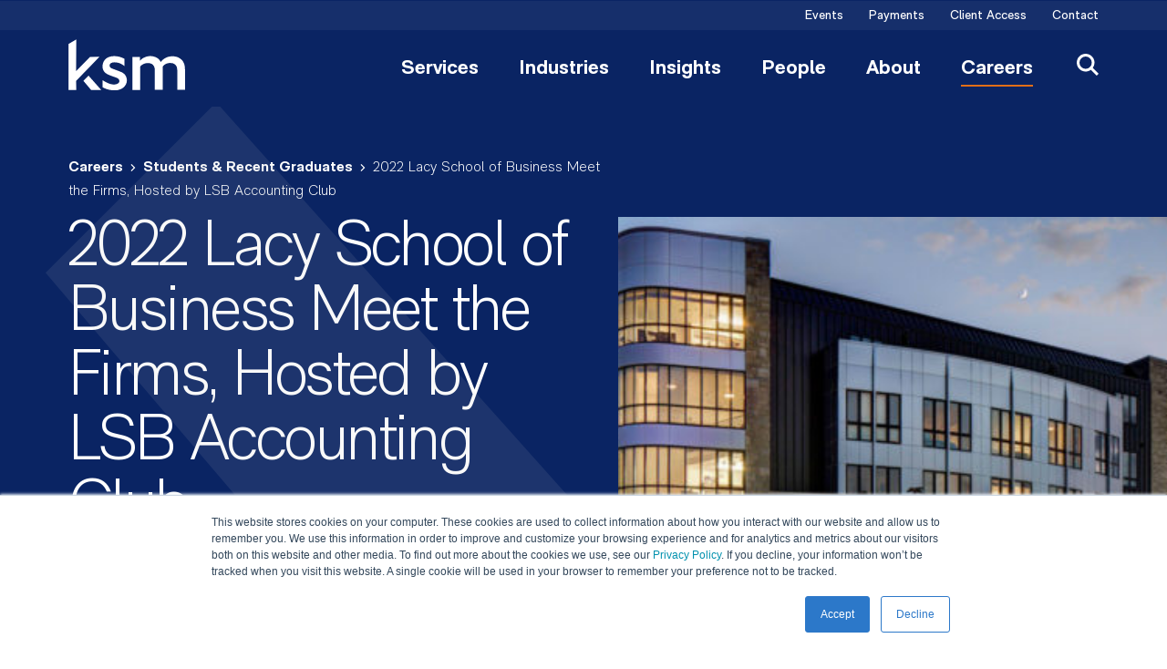

--- FILE ---
content_type: text/html; charset=utf-8
request_url: https://www.ksmcpa.com/careers/students/recruiting-events/2022-lacy-school-of-business-meet-the-firms-hosted-by-lsb-accounting-club/
body_size: 121775
content:
<!doctype html>
<html data-n-head-ssr lang="en" data-n-head="%7B%22lang%22:%7B%22ssr%22:%22en%22%7D%7D">
  <head >
    <meta data-n-head="ssr" charset="utf-8"><meta data-n-head="ssr" name="viewport" content="width=device-width, initial-scale=1.0"><meta data-n-head="ssr" http-equiv="X-UA-Compatible" content="IE=Edge"><meta data-n-head="ssr" data-hid="description" name="description" content="2022 Lacy School of Business Meet the Firms, Hosted by LSB Accounting Club will be a great opportunity to network with KSM recruiters and learn more about our culture. We are hiring for spring and summer internships and full-time positions. Come talk to one of our recruiters to learn more!
Can’t attend the event? We would still like to connect with you. Just email a member of our recruitment team (see contact information below) and let them know if you are interested in opportunities with KSM.
"><meta data-n-head="ssr" data-hid="keywords" name="keywords" content=""><meta data-n-head="ssr" data-hid="og:title" property="og:title" content="2022 Lacy School of Business Meet the Firms, Hosted by LSB Accounting Club | Students & Recent Graduates | KSM (Katz, Sapper & Miller)"><meta data-n-head="ssr" data-hid="og:description" property="og:description" content="2022 Lacy School of Business Meet the Firms, Hosted by LSB Accounting Club will be a great opportunity to network with KSM recruiters and learn more about our culture. We are hiring for spring and summer internships and full-time positions. Come talk to one of our recruiters to learn more!
Can’t attend the event? We would still like to connect with you. Just email a member of our recruitment team (see contact information below) and let them know if you are interested in opportunities with KSM.
"><meta data-n-head="ssr" data-hid="og:image" property="og:image" content="https://media.ksmcpa.com/wp-content/uploads/2020/12/18095540/Butler-University-Recruiting-Event.jpg"><meta data-n-head="ssr" data-hid="og:image:alt" property="og:image:alt" content="2022 Lacy School of Business Meet the Firms, Hosted by LSB Accounting Club | Students & Recent Graduates | KSM (Katz, Sapper & Miller)"><meta data-n-head="ssr" data-hid="og:url" property="og:url" content="https://www.ksmcpa.com/careers/students/recruiting-events/2022-lacy-school-of-business-meet-the-firms-hosted-by-lsb-accounting-club/"><meta data-n-head="ssr" data-hid="twitter:card" name="twitter:card" content="summary_large_image"><meta data-n-head="ssr" data-hid="twitter:title" name="twitter:title" content="2022 Lacy School of Business Meet the Firms, Hosted by LSB Accounting Club | Students & Recent Graduates | KSM (Katz, Sapper & Miller)"><meta data-n-head="ssr" data-hid="twitter:description" name="twitter:description" content="2022 Lacy School of Business Meet the Firms, Hosted by LSB Accounting Club will be a great opportunity to network with KSM recruiters and learn more about our culture. We are hiring for spring and summer internships and full-time positions. Come talk to one of our recruiters to learn more!
Can’t attend the event? We would still like to connect with you. Just email a member of our recruitment team (see contact information below) and let them know if you are interested in opportunities with KSM.
"><meta data-n-head="ssr" data-hid="twitter:image" name="twitter:image" content="https://media.ksmcpa.com/wp-content/uploads/2020/12/18095540/Butler-University-Recruiting-Event.jpg"><meta data-n-head="ssr" data-hid="twitter:site" name="twitter:site" content="@ksmcpa"><meta data-n-head="ssr" data-hid="oni_section" name="oni_section" content="other"><meta data-n-head="ssr" data-hid="oni_section_name" name="oni_section_name" content="Other"><meta data-n-head="ssr" data-hid="robots" name="robots" content="index, follow"><title>2022 Lacy School of Business Meet the Firms, Hosted by LSB Accounting Club | Students & Recent Graduates | KSM (Katz, Sapper & Miller)</title><link data-n-head="ssr" rel="preconnect" href="https://fonts.gstatic.com"><link data-n-head="ssr" rel="stylesheet" href="https://fonts.googleapis.com/css2?family=Public+Sans:ital,wght@0,300;0,400;0,700;1,300;1,400;1,700&amp;display=swap"><link data-n-head="ssr" rel="canonical" id="canonical" href="https://www.ksmcpa.com/careers/students/recruiting-events/2022-lacy-school-of-business-meet-the-firms-hosted-by-lsb-accounting-club/"><script data-n-head="ssr">
        (function(w,d,s,l,i){w[l]=w[l]||[];w[l].push({'gtm.start':
        new Date().getTime(),event:'gtm.js'});var f=d.getElementsByTagName(s)[0],
        j=d.createElement(s),dl=l!='dataLayer'?'&l='+l:'';j.async=true;j.src=
        'https://www.googletagmanager.com/gtm.js?id='+i+dl;f.parentNode.insertBefore(j,f);
        })(window,document,'script','dataLayer','GTM-NWHSRPM');
        </script><script data-n-head="ssr" type="application/ld+json">{"@context":"https://schema.org","@type":"Event","name":"2022 Lacy School of Business Meet the Firms, Hosted by LSB Accounting Club","description":"2022 Lacy School of Business Meet the Firms, Hosted by LSB Accounting Club will be a great opportunity to network with KSM recruiters and learn more about our culture. We are hiring for spring and summer internships and full-time positions. Come talk to one of our recruiters to learn more! Can’t attend the event? We would still like to connect with you. Just email a member of our recruitment team (see contact information below) and let them know if you are interested in opportunities with KSM.","startDate":"2022-09-13T22:00:00Z","endDate":"2022-09-14T00:00:00Z","location":{"@type":"Butler University &#8211; Reilly Room of Atherton Union","url":"https://www.ksmcpa.com/careers/students/recruiting-events/2022-lacy-school-of-business-meet-the-firms-hosted-by-lsb-accounting-club/"},"organizer":{"@type":"Organization","name":"Katz, Sapper & Miller","url":"https://www.ksmcpa.com"},"url":"https://www.ksmcpa.com/careers/students/recruiting-events/2022-lacy-school-of-business-meet-the-firms-hosted-by-lsb-accounting-club/"}</script><link rel="preload" href="/_nuxt/f310030.js" as="script"><link rel="preload" href="/_nuxt/4728851.js" as="script"><link rel="preload" href="/_nuxt/a94bbde.js" as="script"><link rel="preload" href="/_nuxt/621651b.js" as="script"><link rel="preload" href="/_nuxt/6a25956.js" as="script"><link rel="preload" href="/_nuxt/4291c7e.js" as="script"><link rel="preload" href="/_nuxt/3c912b0.js" as="script"><link rel="preload" href="/_nuxt/f756735.js" as="script"><style data-vue-ssr-id="329dd762:0 734d8a41:0 609c70bc:0 73290c32:0 8f4ecc2e:0 c26ad73e:0 f4c1a8e4:0 a30eaa7e:0 69c36efb:0 357e2f02:0 478039b8:0 c7ba72ee:0 7af2717a:0 95cd3f86:0 13d2a762:0">@font-face{font-family:swiper-icons;font-style:normal;font-weight:400;src:url("data:application/font-woff;charset=utf-8;base64, [base64]//wADZ2x5ZgAAAywAAADMAAAD2MHtryVoZWFkAAABbAAAADAAAAA2E2+eoWhoZWEAAAGcAAAAHwAAACQC9gDzaG10eAAAAigAAAAZAAAArgJkABFsb2NhAAAC0AAAAFoAAABaFQAUGG1heHAAAAG8AAAAHwAAACAAcABAbmFtZQAAA/gAAAE5AAACXvFdBwlwb3N0AAAFNAAAAGIAAACE5s74hXjaY2BkYGAAYpf5Hu/j+W2+MnAzMYDAzaX6QjD6/4//Bxj5GA8AuRwMYGkAPywL13jaY2BkYGA88P8Agx4j+/8fQDYfA1AEBWgDAIB2BOoAeNpjYGRgYNBh4GdgYgABEMnIABJzYNADCQAACWgAsQB42mNgYfzCOIGBlYGB0YcxjYGBwR1Kf2WQZGhhYGBiYGVmgAFGBiQQkOaawtDAoMBQxXjg/wEGPcYDDA4wNUA2CCgwsAAAO4EL6gAAeNpj2M0gyAACqxgGNWBkZ2D4/wMA+xkDdgAAAHjaY2BgYGaAYBkGRgYQiAHyGMF8FgYHIM3DwMHABGQrMOgyWDLEM1T9/w8UBfEMgLzE////P/5//f/V/xv+r4eaAAeMbAxwIUYmIMHEgKYAYjUcsDAwsLKxc3BycfPw8jEQA/[base64]/uznmfPFBNODM2K7MTQ45YEAZqGP81AmGGcF3iPqOop0r1SPTaTbVkfUe4HXj97wYE+yNwWYxwWu4v1ugWHgo3S1XdZEVqWM7ET0cfnLGxWfkgR42o2PvWrDMBSFj/IHLaF0zKjRgdiVMwScNRAoWUoH78Y2icB/yIY09An6AH2Bdu/UB+yxopYshQiEvnvu0dURgDt8QeC8PDw7Fpji3fEA4z/PEJ6YOB5hKh4dj3EvXhxPqH/SKUY3rJ7srZ4FZnh1PMAtPhwP6fl2PMJMPDgeQ4rY8YT6Gzao0eAEA409DuggmTnFnOcSCiEiLMgxCiTI6Cq5DZUd3Qmp10vO0LaLTd2cjN4fOumlc7lUYbSQcZFkutRG7g6JKZKy0RmdLY680CDnEJ+UMkpFFe1RN7nxdVpXrC4aTtnaurOnYercZg2YVmLN/d/gczfEimrE/fs/bOuq29Zmn8tloORaXgZgGa78yO9/cnXm2BpaGvq25Dv9S4E9+5SIc9PqupJKhYFSSl47+Qcr1mYNAAAAeNptw0cKwkAAAMDZJA8Q7OUJvkLsPfZ6zFVERPy8qHh2YER+3i/BP83vIBLLySsoKimrqKqpa2hp6+jq6RsYGhmbmJqZSy0sraxtbO3sHRydnEMU4uR6yx7JJXveP7WrDycAAAAAAAH//wACeNpjYGRgYOABYhkgZgJCZgZNBkYGLQZtIJsFLMYAAAw3ALgAeNolizEKgDAQBCchRbC2sFER0YD6qVQiBCv/H9ezGI6Z5XBAw8CBK/m5iQQVauVbXLnOrMZv2oLdKFa8Pjuru2hJzGabmOSLzNMzvutpB3N42mNgZGBg4GKQYzBhYMxJLMlj4GBgAYow/P/PAJJhLM6sSoWKfWCAAwDAjgbRAAB42mNgYGBkAIIbCZo5IPrmUn0hGA0AO8EFTQAA") format("woff")}:root{--swiper-theme-color:#007aff}.swiper-container{list-style:none;margin-left:auto;margin-right:auto;overflow:hidden;padding:0;position:relative;z-index:1}.swiper-container-vertical>.swiper-wrapper{flex-direction:column}.swiper-wrapper{box-sizing:content-box;display:flex;height:100%;position:relative;transition-property:transform;width:100%;z-index:1}.swiper-container-android .swiper-slide,.swiper-wrapper{transform:translateZ(0)}.swiper-container-multirow>.swiper-wrapper{flex-wrap:wrap}.swiper-container-multirow-column>.swiper-wrapper{flex-direction:column;flex-wrap:wrap}.swiper-container-free-mode>.swiper-wrapper{margin:0 auto;transition-timing-function:ease-out}.swiper-container-pointer-events{touch-action:pan-y}.swiper-container-pointer-events.swiper-container-vertical{touch-action:pan-x}.swiper-slide{flex-shrink:0;height:100%;position:relative;transition-property:transform;width:100%}.swiper-slide-invisible-blank{visibility:hidden}.swiper-container-autoheight,.swiper-container-autoheight .swiper-slide{height:auto}.swiper-container-autoheight .swiper-wrapper{align-items:flex-start;transition-property:transform,height}.swiper-container-3d{perspective:75rem}.swiper-container-3d .swiper-cube-shadow,.swiper-container-3d .swiper-slide,.swiper-container-3d .swiper-slide-shadow-bottom,.swiper-container-3d .swiper-slide-shadow-left,.swiper-container-3d .swiper-slide-shadow-right,.swiper-container-3d .swiper-slide-shadow-top,.swiper-container-3d .swiper-wrapper{transform-style:preserve-3d}.swiper-container-3d .swiper-slide-shadow-bottom,.swiper-container-3d .swiper-slide-shadow-left,.swiper-container-3d .swiper-slide-shadow-right,.swiper-container-3d .swiper-slide-shadow-top{height:100%;left:0;pointer-events:none;position:absolute;top:0;width:100%;z-index:10}.swiper-container-3d .swiper-slide-shadow-left{background-image:linear-gradient(270deg,rgba(0,0,0,.5),transparent)}.swiper-container-3d .swiper-slide-shadow-right{background-image:linear-gradient(90deg,rgba(0,0,0,.5),transparent)}.swiper-container-3d .swiper-slide-shadow-top{background-image:linear-gradient(0deg,rgba(0,0,0,.5),transparent)}.swiper-container-3d .swiper-slide-shadow-bottom{background-image:linear-gradient(180deg,rgba(0,0,0,.5),transparent)}.swiper-container-css-mode>.swiper-wrapper{overflow:auto;scrollbar-width:none;-ms-overflow-style:none}.swiper-container-css-mode>.swiper-wrapper::-webkit-scrollbar{display:none}.swiper-container-css-mode>.swiper-wrapper>.swiper-slide{scroll-snap-align:start start}.swiper-container-horizontal.swiper-container-css-mode>.swiper-wrapper{scroll-snap-type:x mandatory}.swiper-container-vertical.swiper-container-css-mode>.swiper-wrapper{scroll-snap-type:y mandatory}:root{--swiper-navigation-size:2.75rem}.swiper-button-next,.swiper-button-prev{align-items:center;color:#007aff;color:var(--swiper-navigation-color,var(--swiper-theme-color));cursor:pointer;display:flex;height:2.75rem;height:var(--swiper-navigation-size);justify-content:center;margin-top:-1.375rem;margin-top:calc(0 - var(--swiper-navigation-size)/2);position:absolute;top:50%;width:1.6875rem;width:calc(var(--swiper-navigation-size)/44*27);z-index:10}.swiper-button-next.swiper-button-disabled,.swiper-button-prev.swiper-button-disabled{cursor:auto;opacity:.35;pointer-events:none}.swiper-button-next:after,.swiper-button-prev:after{font-family:swiper-icons;font-size:2.75rem;font-size:var(--swiper-navigation-size);font-variant:normal;letter-spacing:0;line-height:1;text-transform:none!important;text-transform:none}.swiper-button-prev,.swiper-container-rtl .swiper-button-next{left:.625rem;right:auto}.swiper-button-prev:after,.swiper-container-rtl .swiper-button-next:after{content:"prev"}.swiper-button-next,.swiper-container-rtl .swiper-button-prev{left:auto;right:.625rem}.swiper-button-next:after,.swiper-container-rtl .swiper-button-prev:after{content:"next"}.swiper-button-next.swiper-button-white,.swiper-button-prev.swiper-button-white{--swiper-navigation-color:#fff}.swiper-button-next.swiper-button-black,.swiper-button-prev.swiper-button-black{--swiper-navigation-color:#000}.swiper-button-lock{display:none}.swiper-pagination{position:absolute;text-align:center;transform:translateZ(0);transition:opacity .3s;z-index:10}.swiper-pagination.swiper-pagination-hidden{opacity:0}.swiper-container-horizontal>.swiper-pagination-bullets,.swiper-pagination-custom,.swiper-pagination-fraction{bottom:.625rem;left:0;width:100%}.swiper-pagination-bullets-dynamic{font-size:0;overflow:hidden}.swiper-pagination-bullets-dynamic .swiper-pagination-bullet{position:relative;transform:scale(.33)}.swiper-pagination-bullets-dynamic .swiper-pagination-bullet-active,.swiper-pagination-bullets-dynamic .swiper-pagination-bullet-active-main{transform:scale(1)}.swiper-pagination-bullets-dynamic .swiper-pagination-bullet-active-prev{transform:scale(.66)}.swiper-pagination-bullets-dynamic .swiper-pagination-bullet-active-prev-prev{transform:scale(.33)}.swiper-pagination-bullets-dynamic .swiper-pagination-bullet-active-next{transform:scale(.66)}.swiper-pagination-bullets-dynamic .swiper-pagination-bullet-active-next-next{transform:scale(.33)}.swiper-pagination-bullet{background:#000;border-radius:50%;display:inline-block;height:.5rem;opacity:.2;width:.5rem}button.swiper-pagination-bullet{-webkit-appearance:none;-moz-appearance:none;appearance:none;border:none;box-shadow:none;margin:0;padding:0}.swiper-pagination-clickable .swiper-pagination-bullet{cursor:pointer}.swiper-pagination-bullet:only-child{display:none!important}.swiper-pagination-bullet-active{background:#007aff;background:var(--swiper-pagination-color,var(--swiper-theme-color));opacity:1}.swiper-container-vertical>.swiper-pagination-bullets{right:.625rem;top:50%;transform:translate3d(0,-50%,0)}.swiper-container-vertical>.swiper-pagination-bullets .swiper-pagination-bullet{display:block;margin:.375rem 0}.swiper-container-vertical>.swiper-pagination-bullets.swiper-pagination-bullets-dynamic{top:50%;transform:translateY(-50%);width:.5rem}.swiper-container-vertical>.swiper-pagination-bullets.swiper-pagination-bullets-dynamic .swiper-pagination-bullet{display:inline-block;transition:transform .2s,top .2s}.swiper-container-horizontal>.swiper-pagination-bullets .swiper-pagination-bullet{margin:0 .25rem}.swiper-container-horizontal>.swiper-pagination-bullets.swiper-pagination-bullets-dynamic{left:50%;transform:translateX(-50%);white-space:nowrap}.swiper-container-horizontal>.swiper-pagination-bullets.swiper-pagination-bullets-dynamic .swiper-pagination-bullet{transition:transform .2s,left .2s}.swiper-container-horizontal.swiper-container-rtl>.swiper-pagination-bullets-dynamic .swiper-pagination-bullet{transition:transform .2s,right .2s}.swiper-pagination-progressbar{background:rgba(0,0,0,.25);position:absolute}.swiper-pagination-progressbar .swiper-pagination-progressbar-fill{background:#007aff;background:var(--swiper-pagination-color,var(--swiper-theme-color));height:100%;left:0;position:absolute;top:0;transform:scale(0);transform-origin:left top;width:100%}.swiper-container-rtl .swiper-pagination-progressbar .swiper-pagination-progressbar-fill{transform-origin:right top}.swiper-container-horizontal>.swiper-pagination-progressbar,.swiper-container-vertical>.swiper-pagination-progressbar.swiper-pagination-progressbar-opposite{height:.25rem;left:0;top:0;width:100%}.swiper-container-horizontal>.swiper-pagination-progressbar.swiper-pagination-progressbar-opposite,.swiper-container-vertical>.swiper-pagination-progressbar{height:100%;left:0;top:0;width:.25rem}.swiper-pagination-white{--swiper-pagination-color:#fff}.swiper-pagination-black{--swiper-pagination-color:#000}.swiper-pagination-lock{display:none}.swiper-scrollbar{background:rgba(0,0,0,.1);border-radius:.625rem;position:relative;-ms-touch-action:none}.swiper-container-horizontal>.swiper-scrollbar{bottom:.1875rem;height:.3125rem;left:1%;position:absolute;width:98%;z-index:50}.swiper-container-vertical>.swiper-scrollbar{height:98%;position:absolute;right:.1875rem;top:1%;width:.3125rem;z-index:50}.swiper-scrollbar-drag{background:rgba(0,0,0,.5);border-radius:.625rem;height:100%;left:0;position:relative;top:0;width:100%}.swiper-scrollbar-cursor-drag{cursor:move}.swiper-scrollbar-lock{display:none}.swiper-zoom-container{align-items:center;display:flex;height:100%;justify-content:center;text-align:center;width:100%}.swiper-zoom-container>canvas,.swiper-zoom-container>img,.swiper-zoom-container>svg{max-height:100%;max-width:100%;-o-object-fit:contain;object-fit:contain}.swiper-slide-zoomed{cursor:move}.swiper-lazy-preloader{animation:swiper-preloader-spin 1s linear infinite;border:.25rem solid #007aff;border:.25rem solid var(--swiper-preloader-color,var(--swiper-theme-color));border-radius:50%;border-top:.25rem solid transparent;box-sizing:border-box;height:2.625rem;left:50%;margin-left:-1.3125rem;margin-top:-1.3125rem;position:absolute;top:50%;transform-origin:50%;width:2.625rem;z-index:10}.swiper-lazy-preloader-white{--swiper-preloader-color:#fff}.swiper-lazy-preloader-black{--swiper-preloader-color:#000}@keyframes swiper-preloader-spin{to{transform:rotate(1turn)}}.swiper-container .swiper-notification{left:0;opacity:0;pointer-events:none;position:absolute;top:0;z-index:-1000}.swiper-container-fade.swiper-container-free-mode .swiper-slide{transition-timing-function:ease-out}.swiper-container-fade .swiper-slide{pointer-events:none;transition-property:opacity}.swiper-container-fade .swiper-slide .swiper-slide{pointer-events:none}.swiper-container-fade .swiper-slide-active,.swiper-container-fade .swiper-slide-active .swiper-slide-active{pointer-events:auto}.swiper-container-cube{overflow:visible}.swiper-container-cube .swiper-slide{backface-visibility:hidden;height:100%;pointer-events:none;transform-origin:0 0;visibility:hidden;width:100%;z-index:1}.swiper-container-cube .swiper-slide .swiper-slide{pointer-events:none}.swiper-container-cube.swiper-container-rtl .swiper-slide{transform-origin:100% 0}.swiper-container-cube .swiper-slide-active,.swiper-container-cube .swiper-slide-active .swiper-slide-active{pointer-events:auto}.swiper-container-cube .swiper-slide-active,.swiper-container-cube .swiper-slide-next,.swiper-container-cube .swiper-slide-next+.swiper-slide,.swiper-container-cube .swiper-slide-prev{pointer-events:auto;visibility:visible}.swiper-container-cube .swiper-slide-shadow-bottom,.swiper-container-cube .swiper-slide-shadow-left,.swiper-container-cube .swiper-slide-shadow-right,.swiper-container-cube .swiper-slide-shadow-top{backface-visibility:hidden;z-index:0}.swiper-container-cube .swiper-cube-shadow{bottom:0;height:100%;left:0;opacity:.6;position:absolute;width:100%;z-index:0}.swiper-container-cube .swiper-cube-shadow:before{background:#000;bottom:0;content:"";filter:blur(3.125rem);left:0;position:absolute;right:0;top:0}.swiper-container-flip{overflow:visible}.swiper-container-flip .swiper-slide{backface-visibility:hidden;pointer-events:none;z-index:1}.swiper-container-flip .swiper-slide .swiper-slide{pointer-events:none}.swiper-container-flip .swiper-slide-active,.swiper-container-flip .swiper-slide-active .swiper-slide-active{pointer-events:auto}.swiper-container-flip .swiper-slide-shadow-bottom,.swiper-container-flip .swiper-slide-shadow-left,.swiper-container-flip .swiper-slide-shadow-right,.swiper-container-flip .swiper-slide-shadow-top{backface-visibility:hidden;z-index:0}.component-wrapper{margin-bottom:3.75rem}.component-wrapper:last-of-type{margin-bottom:0}@media(min-width:784px){.component-wrapper{margin-bottom:6.25rem}}

/*! normalize-scss | MIT/GPLv2 License | bit.ly/normalize-scss */html{font-family:sans-serif;line-height:1.5em;-ms-text-size-adjust:100%;-webkit-text-size-adjust:100%}body{margin:0}article,aside,footer,header,nav,section{display:block}h1,h2,h3,h4,h5,h6{font-size:1em;line-height:1.5em;margin:1.5em 0}blockquote,dl,ol,ul{margin:1.5em 0}dd,ol ol,ol ul,ul ol,ul ul{margin:0}ol,ul{padding:0}figcaption,figure{display:block}figure{margin:1.5em 0}hr{box-sizing:content-box;height:0;overflow:visible}p,pre{margin:1.5em 0}pre{font-family:monospace,monospace;font-size:1em}a{background-color:transparent;-webkit-text-decoration-skip:objects}abbr[title]{border-bottom:none;text-decoration:underline;-webkit-text-decoration:underline dotted;text-decoration:underline dotted}b,strong{font-weight:inherit;font-weight:bolder}code,kbd,samp{font-family:monospace,monospace;font-size:1em}dfn{font-style:italic}mark{background-color:#ff0;color:#000}small{font-size:80%}sub,sup{font-size:75%;line-height:0;position:relative;vertical-align:baseline}sub{bottom:-.25em}sup{top:-.5em}audio,video{display:inline-block}audio:not([controls]){display:none;height:0}img{border-style:none}svg:not(:root){overflow:hidden}button,input,optgroup,select,textarea{font-family:sans-serif;font-size:100%;line-height:1.5em;margin:0}button{overflow:visible}button,select{text-transform:none}[type=reset],[type=submit],button,html [type=button]{-webkit-appearance:button}[type=button]::-moz-focus-inner,[type=reset]::-moz-focus-inner,[type=submit]::-moz-focus-inner,button::-moz-focus-inner{border-style:none;padding:0}[type=button]:-moz-focusring,[type=reset]:-moz-focusring,[type=submit]:-moz-focusring,button:-moz-focusring{outline:.0625rem dotted ButtonText}input{overflow:visible}[type=checkbox],[type=radio]{box-sizing:border-box;padding:0}[type=number]::-webkit-inner-spin-button,[type=number]::-webkit-outer-spin-button{height:auto}[type=search]{-webkit-appearance:textfield;outline-offset:-.125rem}[type=search]::-webkit-search-cancel-button,[type=search]::-webkit-search-decoration{-webkit-appearance:none}::-webkit-file-upload-button{-webkit-appearance:button;font:inherit}fieldset{padding:.35em .75em .625em}legend{box-sizing:border-box;color:inherit;display:table;max-width:100%;padding:0;white-space:normal}progress{display:inline-block;vertical-align:baseline}textarea{overflow:auto}details{display:block}summary{display:list-item}menu{display:block;margin:1.5em 0;padding:0}menu menu,ol menu,ul menu{margin:0}canvas{display:inline-block}[hidden],template{display:none}html{box-sizing:border-box;font-size:100%;font-synthesis:style}*,:after,:before{box-sizing:inherit;outline:none}body{text-rendering:optimizeLegibility;-webkit-font-smoothing:antialiased;-moz-osx-font-smoothing:grayscale;overflow-x:hidden;position:relative}#__layout,#__nuxt,body,html{height:100%}main{display:block}a{-webkit-text-decoration:none;text-decoration:none}a,button{color:inherit}a:focus,button:focus,input:focus,textarea:focus{outline:.0625rem dotted}ul{list-style-type:none;margin:0;padding:0}li{margin-bottom:0}blockquote,p{margin-top:0}blockquote:last-child,p:last-child{margin-bottom:0}h1,h2,h3,h4,h5,h6{margin:0}fieldset{border:0;margin:0;padding:0}figure{margin:0}address{font-style:normal}img{max-width:100%}.svg{color:inherit;display:inline-block;fill:inherit;font-size:inherit;height:1em;transition:all .3s cubic-bezier(.77,0,.175,1);vertical-align:-.125em;width:1em}.page-enter-active,.page-leave-active{transition:opacity .5s}.page-enter,.page-leave-to{opacity:0}@font-face{font-family:"RM Neue Light";font-style:normal;font-weight:400;src:url(/fonts/RMNeue-Light.eot);src:url(/fonts/RMNeue-Light.woff2) format("woff2"),url(/fonts/RMNeue-Light.woff) format("woff"),url(/fonts/RMNeue-Light.ttf) format("truetype")}@font-face{font-family:"RM Neue Light Italic";font-style:normal;font-weight:400;src:url(/fonts/RMNeue-Light-Italic.eot);src:url(/fonts/RMNeue-Light-Italic.woff2) format("woff2"),url(/fonts/RMNeue-Light-Italic.woff) format("woff"),url(/fonts/RMNeue-Light-Italic.ttf) format("truetype")}@font-face{font-family:"RM Neue Regular";font-style:normal;font-weight:400;src:url(/fonts/RMNeue-Regular.eot);src:url(/fonts/RMNeue-Regular.woff2) format("woff2"),url(/fonts/RMNeue-Regular.woff) format("woff"),url(/fonts/RMNeue-Regular.ttf) format("truetype")}@font-face{font-family:"RM Neue Italic";font-style:normal;font-weight:400;src:url(/fonts/RMNeue-Italic.eot);src:url(/fonts/RMNeue-Italic.woff2) format("woff2"),url(/fonts/RMNeue-Italic.woff) format("woff"),url(/fonts/RMNeue-Italic.ttf) format("truetype")}@font-face{font-family:"RM Neue Bold";font-style:normal;font-weight:400;src:url(/fonts/RMNeue-Bold.eot);src:url(/fonts/RMNeue-Bold.woff2) format("woff2"),url(/fonts/RMNeue-Bold.woff) format("woff"),url(/fonts/RMNeue-Bold.ttf) format("truetype")}@font-face{font-family:"RM Neue Bold Italic";font-style:normal;font-weight:400;src:url(/fonts/RMNeue-Bold-Italic.eot);src:url(/fonts/RMNeue-Bold-Italic.woff2) format("woff2"),url(/fonts/RMNeue-Bold-Italic.woff) format("woff"),url(/fonts/RMNeue-Bold-Italic.ttf) format("truetype")}@font-face{font-family:"RM Neue Black";font-style:normal;font-weight:400;src:url(/fonts/RMNeue-Black.eot);src:url(/fonts/RMNeue-Black.woff2) format("woff2"),url(/fonts/RMNeue-Black.woff) format("woff"),url(/fonts/RMNeue-Black.ttf) format("truetype")}@font-face{font-family:"RM Neue Black Italic";font-style:normal;font-weight:400;src:url(/fonts/RMNeue-Black-Italic.eot);src:url(/fonts/RMNeue-Black-Italic.woff2) format("woff2"),url(/fonts/RMNeue-Black-Italic.woff) format("woff"),url(/fonts/RMNeue-Black-Italic.ttf) format("truetype")}body{font-family:"Public Sans",sans-serif;font-size:1rem;font-weight:300;line-height:1.625rem}p a{color:#2c78c9;font-weight:400;transition:color .4s cubic-bezier(.77,0,.175,1)}p a:hover{color:#0a2463}strong{font-family:"RM Neue Bold",sans-serif;font-weight:400}blockquote{color:#2c78c9;font-family:"RM Neue Light",sans-serif;font-size:2rem;letter-spacing:-.05em;line-height:2.375rem;margin:3rem 1.25rem;max-width:43.125rem;position:relative}@media(min-width:784px){blockquote{font-size:2.75rem;line-height:3.125rem}}blockquote:before{content:url(/images/quote.svg);left:-1.25rem;position:absolute;top:-1.125rem}@media(min-width:784px){blockquote{margin:2.5rem auto 3.5rem}blockquote:before{left:-4.375rem;top:.625rem}}.btn,.btn-fill{border:0;cursor:pointer;font-family:"Public Sans",sans-serif;font-size:.75rem;font-weight:700;letter-spacing:.17em;line-height:1;text-transform:uppercase}.btn-fill:focus,.btn:focus{outline:.0625rem dotted}@media(min-width:784px){.btn,.btn-fill{font-size:1rem}}.btn{display:inline-block;padding-top:.75rem}.btn:after{background-color:#e26e17;content:"";display:block;height:.125rem;margin-top:.75rem;transition:width .5s cubic-bezier(.77,0,.175,1);width:100%}.btn--white{color:#fff}.btn--blue,.btn--white{transition:color .5s cubic-bezier(.77,0,.175,1)}.btn--blue{color:#0a2463}.btn--non-underline:after{content:none}.btn--short-underline{min-width:3.75rem}.btn--short-underline:after{width:3.75rem}.btn:hover:after{width:100%}.btn--white:hover{color:#dcdad8}.btn--blue:hover{color:#8592b1}.btn-fill{border-radius:1.25rem;display:block;padding:1.25rem;text-align:center;transition:background-color .3s cubic-bezier(.77,0,.175,1),color .3s cubic-bezier(.77,0,.175,1)}.btn-fill--full{width:100%}.btn-fill--inline{display:inline-block;margin:1rem 0}.btn-fill--orange{background-color:#e26e17;color:#fff!important}@media(min-width:784px){.btn-fill--orange:hover{background-color:#2c78c9}}button{background:transparent;border:0;cursor:pointer;margin:0;padding:0;text-align:inherit}.grid--mobile-split{align-items:flex-start;display:flex;flex-wrap:wrap;margin-left:-1.25rem;margin-right:-1.25rem}.grid--mobile-split .grid__col{margin-left:1.25rem;margin-right:1.25rem;width:calc(50% - 2.5rem)}.grid--mobile-split .grid__col:nth-child(2){margin-top:0}.grid__col:not(:first-child){margin-top:2.5rem}@media(min-width:784px){.grid{align-items:flex-start;display:flex;flex-wrap:wrap;margin-left:-1.25rem;margin-right:-1.25rem}.grid__col{margin-left:1.25rem;margin-right:1.25rem;width:calc(50% - 2.5rem)}.grid__col:nth-child(2){margin-top:0}}@media(min-width:980px){.grid--three-desktop .grid__col{width:calc(33.3334% - 2.5rem)}.grid--three-desktop .grid__col:nth-child(3){margin-top:0}.grid--four-desktop .grid__col{width:calc(25% - 2.5rem)}.grid--four-desktop .grid__col:nth-child(3),.grid--four-desktop .grid__col:nth-child(4){margin-top:0}}.fadeable,[v-fadeable]{opacity:0;transform:translateY(.375rem);transition:opacity .3s cubic-bezier(.77,0,.175,1),transform .3s cubic-bezier(.77,0,.175,1);transition-duration:1s}.fadeable--animate{opacity:1;transform:translateY(0);transition-delay:.3s}
.nuxt-progress{background-color:#000;height:.125rem;left:0;opacity:1;position:fixed;right:0;top:0;transition:width .1s,opacity .4s;width:0;z-index:999999}.nuxt-progress.nuxt-progress-notransition{transition:none}.nuxt-progress-failed{background-color:red}
.component-wrapper[data-v-79a92000]{margin-bottom:3.75rem}.component-wrapper[data-v-79a92000]:last-of-type{margin-bottom:0}@media(min-width:784px){.component-wrapper[data-v-79a92000]{margin-bottom:6.25rem}}.main-layout[data-v-79a92000]{overflow:hidden}.main-layout__skip-to[data-v-79a92000]{height:.0625rem;width:.0625rem;clip:rect(0,0,0,0);margin:-.0625rem;overflow:hidden;position:absolute;top:0;transition:color .4s ease,background-color .4s ease;z-index:20}.main-layout__skip-to[data-v-79a92000]:focus{background-color:#2c78c9;color:#f5f5f5;height:auto;width:auto;clip:auto;display:inline-block;margin:0;overflow:visible;padding:.25em 1em}
.component-wrapper{margin-bottom:3.75rem}.component-wrapper:last-of-type{margin-bottom:0}@media(min-width:784px){.component-wrapper{margin-bottom:6.25rem}}.global-header{background-color:#0a2463;color:#fff;max-width:100%;position:relative;transform:translateY(.0625rem);width:100%;z-index:15}.global-header__logo{flex-shrink:0}.global-header__logo-image{width:8rem}.global-header__secondary{background-color:hsla(0,0%,100%,.05);padding:.125rem 1.25rem;width:100%}.global-header__secondary-links{display:flex;justify-content:flex-end;width:100%}.global-header__main{align-items:center;display:flex;justify-content:space-between;padding-left:1.25rem;position:relative}.global-header__links{display:none}.global-header__link{font-family:"RM Neue Bold",sans-serif;font-size:1.375rem;line-height:1;margin-left:2.75rem;padding-bottom:.5rem;transition:color .4s cubic-bezier(.77,0,.175,1)}.global-header__links-cta{display:none}.global-header__link-secondary{font-family:"RM Neue Regular",sans-serif;font-size:.875rem;line-height:1;margin-left:1.75rem;transition:color .4s cubic-bezier(.77,0,.175,1)}.global-header__menu,.global-header__search{background:#0a2463;border:0;cursor:pointer;padding:1.3125rem 1.4375rem;-webkit-text-decoration:none;text-decoration:none}.global-header__menu--active,.global-header__search--active{background:#f5f5f5}.global-header__search-input,.global-header__search-open{display:none}.global-header__search-icon{fill:#fff;height:1.5rem;width:1.5rem}.global-header__search-close{display:none}.global-header__search-close-icon{fill:#fff;height:.8125rem;width:.8125rem}.global-header__menu-icon{fill:#fff;height:1.4375rem;width:1.875rem}.global-header__mobile-close-icon{fill:#e26e17;height:1.5rem;width:1.5rem}.global-header__mobile-menu{background-color:#f5f5f5;height:88vh;max-height:0;position:absolute;transition:max-height 1s cubic-bezier(.77,0,.175,1);width:100%;z-index:10}.global-header__mobile-menu--open{max-height:88vh;overflow-x:hidden;overflow-y:scroll}.global-header__links-search{align-items:baseline;display:flex;justify-content:flex-end}@media(min-width:1024px){.global-header__main{align-items:center;padding:0 4.6875rem}.global-header__secondary{padding:.125rem 4.6875rem}.global-header__links{display:flex;justify-content:flex-end;margin-right:3rem}.global-header__links-search{flex-basis:0%}.global-header__link{display:inline-block;font-size:1.375rem;padding-bottom:0}.global-header__link--active:after{width:100%!important}.global-header__link:after{background-color:#e26e17;content:"";display:block;height:.125rem;margin-top:.375rem;transition:width .5s cubic-bezier(.77,0,.175,1);width:0}.global-header__link:hover:after{width:100%}.global-header__link-secondary{display:inline-block}.global-header__link-secondary:hover:after{width:100%}.global-header__link-secondary:after{background-color:#e26e17;content:"";display:block;height:.125rem;margin-top:.25rem;transition:width .5s cubic-bezier(.77,0,.175,1);width:0}.global-header__link-nav{padding:1.875rem 0 1.375rem}.global-header__link-nav--active .global-header__child-wrapper,.global-header__link-nav:hover .global-header__child-wrapper{display:block;max-height:112.5rem;opacity:1;visibility:visible;z-index:99}.global-header__child-wrapper{background-color:#f5f5f5;color:#0a2463;left:0;max-height:0;opacity:0;padding:3.125rem 5rem 5rem;position:absolute;top:5.125rem;transition:max-height 1s cubic-bezier(.77,0,.175,1);visibility:hidden;width:100%}.global-header__child-wrapper--small{display:block;left:auto;right:0;width:31.875rem}.global-header__child-wrapper--small .global-header__inner-wrap{display:block}.global-header__child-wrapper--small .global-header__second-level{display:block;padding-bottom:0;width:100%}.global-header__child-wrapper--small .global-header__second-level:last-of-type{margin-bottom:2.5rem}.global-header__child-wrapper--small .global-header__grandchild:last-of-type{border-bottom:none}.global-header__inner-wrap,.global-header__second-level{display:flex;justify-content:space-between}.global-header__second-level{padding-bottom:2.5rem;transition:all 1s cubic-bezier(.77,0,.175,1);width:calc(33.33333% - .9375rem)}.global-header__second-level--industries{display:block}.global-header__links-cta{bottom:3.75rem;display:inline-block;margin-top:-1.5em;position:absolute}.global-header__child{font-family:"RM Neue Bold",sans-serif;font-size:1.125rem;padding:.25rem 0;width:100%}.global-header__child--border{border-bottom:.0625rem solid #dcdad8;width:100%}.global-header__child--border:first-of-type{margin-top:.375rem}.global-header__child-link,.global-header__grandchild-link{transition:color .3s cubic-bezier(.77,0,.175,1)}.global-header__child-link:hover,.global-header__grandchild-link:hover{color:#8592b1}.global-header__child-link--subheader,.global-header__grandchild-link--subheader{color:#4f4f4f;font-size:.875rem;letter-spacing:.17em;margin-top:1.25rem;text-transform:uppercase}.global-header__child-link--subheader:after,.global-header__grandchild-link--subheader:after{content:none}.global-header__child-link--subheader:hover,.global-header__grandchild-link--subheader:hover{color:#4f4f4f}.global-header__grandchild{border-bottom:.0625rem solid #dcdad8;font-family:"RM Neue Regular",sans-serif;font-size:1.125rem;padding:.25rem 0;width:100%}.global-header__grandchild:first-of-type{border-top:.0625rem solid #dcdad8;margin-top:.375rem}.global-header__grandchild:last-of-type{margin-bottom:-.0625rem}.global-header__subheader-links .global-header__grandchild:first-of-type{border-top:0}.global-header__menu,.global-header__search{display:none}.global-header__search-open{background:transparent;border:0;cursor:pointer;display:block;padding:0;-webkit-text-decoration:none;text-decoration:none;transform:translateX(0);transition:transform 1s cubic-bezier(.77,0,.175,1)}.global-header__search-open--move-left{transform:translateX(-.9375rem)}.global-header__search-input{background-color:transparent;border:0;color:#fff;display:block;padding-bottom:.375rem;padding-left:2.125rem;width:100%}.global-header__search-input::-moz-placeholder{color:hsla(0,0%,96%,.75);font-family:"Public Sans",sans-serif;font-size:1.125rem;font-style:italic;font-weight:400}.global-header__search-input::placeholder{color:hsla(0,0%,96%,.75);font-family:"Public Sans",sans-serif;font-size:1.125rem;font-style:italic;font-weight:400}.global-header__search-desktop{border:0;border-bottom:.0625rem solid #fff;display:flex;flex-wrap:nowrap;padding:0;transform:translateX(0);transition:transform 1s cubic-bezier(.77,0,.175,1),width 1s cubic-bezier(.77,0,.175,1),visibility 1ms linear 1s;visibility:hidden;width:0}.global-header__search-desktop--open{transform:translateX(-2.25rem);transition:transform 1s cubic-bezier(.77,0,.175,1),width 1s cubic-bezier(.77,0,.175,1);visibility:visible;width:18.75rem}.global-header__search-close{background:transparent;border:0;cursor:pointer;display:block;opacity:0;padding:0;-webkit-text-decoration:none;text-decoration:none;transition:all 1s ease-in-out}.global-header__search-close--visible{opacity:1;visibility:visible;z-index:1}.global-header__mobile-menu{display:none}}
.component-wrapper{margin-bottom:3.75rem}.component-wrapper:last-of-type{margin-bottom:0}@media(min-width:784px){.component-wrapper{margin-bottom:6.25rem}}.page-hero{background-color:#0a2463;display:flex;flex-wrap:wrap;padding:0 0 3.75rem 1.25rem;position:relative;width:100%}.page-hero__main{flex-grow:1;width:100%}.page-hero__main--flex{display:flex;flex-direction:column-reverse;min-height:15.625rem;z-index:0}.page-hero__text-wrapper{padding-right:1.25rem}.page-hero__title{color:#fff;font-family:"RM Neue Light",sans-serif;font-size:4.4375rem;font-size:3.125rem;font-weight:300;letter-spacing:-.05em;line-height:1;margin:3.125rem 0}.page-hero__description{color:#fff;font-family:"Public Sans",sans-serif;font-size:1rem;font-size:1.125rem;font-weight:300;line-height:1.625rem;max-width:37.5rem}.page-hero__image{margin-left:1.5rem;z-index:0}.page-hero__picture{background-repeat:no-repeat;background-size:cover;padding-bottom:74.6268656716%;top:0;width:100%}.page-hero__breadcrumbs{line-break:1.2;margin-bottom:1rem;max-width:37.5rem;padding-top:.5rem}.page-hero__crumb{color:#fff;font-family:"RM Neue Bold",sans-serif;font-weight:700;line-height:1}.page-hero__crumb:after{content:url(/images/crumb-chevron.svg);margin:0 .5rem}.page-hero__crumb:last-of-type{cursor:default;font-family:"RM Neue Light",sans-serif;font-weight:300}.page-hero__crumb:last-of-type:after{content:""}.page-hero__background-shape{bottom:-3.75rem;fill:hsla(0,0%,78%,.5);height:32.0625rem;left:-8.75rem;opacity:.2;pointer-events:none;position:absolute;width:40.3125rem}@media(min-width:640px){.page-hero__picture{background-position:50%;padding-bottom:50%}}@media(min-width:980px){.page-hero{padding:2.875rem 0 4.6875rem 4.6875rem;position:static}.page-hero--flex{margin-bottom:7.8125rem;min-height:26.875rem}.page-hero__wrapper{position:relative}.page-hero__main--flex{align-items:stretch;flex-direction:row;justify-content:space-between}.page-hero__image{flex-shrink:0;max-width:50%;position:relative;width:31.25rem}.page-hero__picture{background-position:center 30%;bottom:-10rem;padding-bottom:0;position:absolute;right:0;top:0}.page-hero__text-wrapper{padding-right:0}.page-hero__text-wrapper--flex{max-width:37.5rem}.page-hero__title{margin-top:0;max-width:75rem}.page-hero__background-shape{height:32.0625rem;left:3.125rem;top:7rem;width:40.3125rem}}@media(min-width:1024px){.page-hero__title{font-family:"RM Neue Light",sans-serif;font-size:4.4375rem;font-weight:300;letter-spacing:-.05em;line-height:1}.page-hero__image{flex-grow:1;width:37.5rem}.page-hero__picture{bottom:-15.625rem}}@media(min-width:1280px){.page-hero__image{width:47.5rem}}
.component-wrapper{margin-bottom:3.75rem}.component-wrapper:last-of-type{margin-bottom:0}@media(min-width:784px){.component-wrapper{margin-bottom:6.25rem}.sidebar__layout{align-items:flex-start;display:flex;margin-left:auto;margin-right:auto;max-width:87.5rem;position:relative}.sidebar__content{flex-grow:1;max-width:100%;min-width:0}}
.component-wrapper{margin-bottom:3.75rem}.component-wrapper:last-of-type{margin-bottom:0}@media(min-width:784px){.component-wrapper{margin-bottom:6.25rem}}.sidebar-details{padding:3.75rem 1.25rem 0}.sidebar-details__detail{font-family:"Public Sans",sans-serif;font-size:1rem;font-weight:300;margin-bottom:1.875rem}.sidebar-details__header{display:block;font-weight:900}.sidebar-details__header--uppercase{text-transform:uppercase}.sidebar-details__item{display:block}.sidebar-details__item--linked{color:#2c78c9;font-weight:700;transition:color .4s cubic-bezier(.77,0,.175,1)}.sidebar-details__item--linked:hover{color:#0a2463}@media(min-width:784px){.sidebar-details{max-width:26.25rem;padding-left:9.375rem;padding-top:7.1875rem}}
.component-wrapper{margin-bottom:3.75rem}.component-wrapper:last-of-type{margin-bottom:0}@media(min-width:784px){.component-wrapper{margin-bottom:6.25rem}}.sidebar-content{padding:1.25rem;position:relative}.sidebar-content--vertical-padding{padding-top:3.75rem}@media(min-width:784px){.sidebar-content{margin-left:auto;margin-right:auto;max-width:67.5rem;padding:7.5rem 3.75rem 0}.sidebar-content--form{padding:3rem 0 4rem}}
.component-wrapper{margin-bottom:3.75rem}.component-wrapper:last-of-type{margin-bottom:0}@media(min-width:784px){.component-wrapper{margin-bottom:6.25rem}}.rte img{display:block;height:auto!important;margin-bottom:1em;position:relative}.rte--large{font-size:1.25rem;line-height:1.875rem}.rte h2{font-size:1.85rem;line-height:1.1}.rte h2,.rte h3{font-family:"RM Neue Bold",sans-serif;font-weight:700;margin-bottom:1rem}.rte h3{font-size:1.4rem}.rte h3,.rte h4{line-height:1.75rem}.rte h4{font-family:"RM Neue Bold",sans-serif;font-size:1.125rem;font-style:italic;font-weight:700;margin-bottom:.625rem}.rte h5{color:#2c78c9;font-family:"RM Neue Black",sans-serif;font-size:1rem;font-weight:900;letter-spacing:.1em;line-height:1rem}.rte h5,.rte h6{margin-bottom:.375rem;text-transform:uppercase}.rte h6{color:#828282;font-family:"RM Neue Bold",sans-serif;font-size:.75rem;font-weight:700;line-height:1.25rem}.rte ol,.rte p,.rte ul{margin-bottom:1.25rem}.rte ol,.rte ul{padding-left:1.25em}.rte ol:last-child,.rte ul:last-child{margin-bottom:0}.rte ul{list-style-type:disc;padding-left:2.4375rem}.rte ul li{margin-bottom:.5rem}.rte ol{padding-left:2.4375rem}.rte ol li{margin-bottom:.5rem}.rte ol li ol,.rte ul li ol,.rte ul li ul{margin-top:.5rem;padding-left:1.1875rem}.rte ul li{list-style-type:disc}.rte ul ul li{list-style-type:circle}.rte ul ul ul li{list-style-type:square}.rte ul ul ul ul li{list-style-type:disc}.rte ul ul ul ul ul li{list-style-type:circle}.rte ul ul ul ul ul ul li{list-style-type:square}.rte ol ::marker{color:#000}.rte ol li{list-style-type:decimal}.rte ol ol li{list-style-type:lower-alpha}.rte ol ol ol li{list-style-type:lower-roman}.rte ol ol ol ol li{list-style-type:decimal}.rte ol ol ol ol ol li{list-style-type:lower-alpha}.rte ol ol ol ol ol ol li{list-style-type:lower-roman}.rte a{color:#2c78c9}.rte .aligncenter{display:block;margin-left:auto;margin-right:auto}@media(min-width:640px){.rte .alignleft{float:left;margin-right:1em}.rte .alignright{float:right;margin-left:1em}}@media(min-width:784px){.rte{font-size:1.125rem;line-height:1.65}.rte--large{font-size:1.375rem;line-height:1.45}.rte a:hover{color:#8592b1}}.rte .hs-cta-wrapper{display:block;text-align:center}strong{font-weight:700}table{border-collapse:collapse;margin:1.75rem auto;table-layout:fixed;width:90%!important}tbody>tr>td{border-right:.0625rem solid #000}tbody>tr>td:last-of-type{border-right:0}tbody>tr:first-of-type>td:first-of-type{border-left:none}tbody>tr:first-of-type>td:last-of-type{border-right:none}table caption{background-color:#0a2463;border-top:.0625rem solid #000;font-size:1.25rem}table caption,tbody>tr:first-of-type td,th{color:#fff;font-weight:700;line-height:1.4em;padding:.625rem;text-align:center}tbody>tr:first-of-type td,th{background-color:#2c78c9;border-left:.0625rem solid #96bce4!important;border-right:.0625rem solid #96bce4!important;border-top:.0625rem solid #96bce4;font-size:1.125rem}td{padding:.625rem}tr:nth-child(2n){background-color:#f5f5f5}tr:nth-child(odd){background-color:#dcdad8}
.component-wrapper{margin-bottom:3.75rem}.component-wrapper:last-of-type{margin-bottom:0}@media(min-width:784px){.component-wrapper{margin-bottom:6.25rem}}.share-tools{align-items:baseline;display:flex;font-size:1rem}.share-tools__title{color:#2c78c9;font-family:"Public Sans",sans-serif;font-weight:900;letter-spacing:.17em;line-height:1;margin-right:1.25rem;text-transform:uppercase}.share-tools__links{display:flex;justify-content:center;margin:2.5rem 0}.share-tools__icon{fill:#e26e17;height:1.25rem;margin-right:1.25rem;width:1.25rem}@media(min-width:784px){.share-tools__icon:hover{fill:#2c78c9}}
.component-wrapper{margin-bottom:3.75rem}.component-wrapper:last-of-type{margin-bottom:0}@media(min-width:784px){.component-wrapper{margin-bottom:6.25rem}}.card-list__title{font-family:"RM Neue Black",sans-serif;font-size:1rem;font-weight:900;letter-spacing:.1em;line-height:1rem;margin-bottom:1.875rem;text-transform:uppercase}.card-list__item+.card-list__item{margin-top:1.875rem}.card-list__cta{max-width:-moz-fit-content;max-width:fit-content}@media(min-width:784px){.card-list__wrapper{display:flex;flex-wrap:wrap;justify-content:flex-start}.card-list__item{margin-right:.9375rem}.card-list__item+.card-list__item{margin-top:0}}
.component-wrapper{margin-bottom:3.75rem}.component-wrapper:last-of-type{margin-bottom:0}@media(min-width:784px){.component-wrapper{margin-bottom:6.25rem}}.card{margin-top:1.875rem;position:relative;text-align:left}.card .btn.btn--blue{display:block;line-height:1.2;max-width:12.75rem}.card__img-link{display:block;height:9.625rem;left:0;position:absolute;top:-1.875rem;width:9.625rem}.card__img{background-position:left 100%;background-repeat:no-repeat;background-size:cover;height:100%;position:absolute;width:100%}.card__text-wrapper{background-color:#fff;margin-left:8.125rem;min-height:8.75rem;padding:1.625rem 0 0 1.25rem;position:relative;z-index:1}.card__headline{color:#0a2463;font-family:"RM Neue Bold",sans-serif;font-size:1.375rem;font-weight:700;line-height:1.625rem}.card__subhead{color:#828282;display:block;font-weight:400;line-height:1.2;margin-bottom:.5rem}.card__link,.card__p,.card__subhead{font-family:"Public Sans",sans-serif;font-size:1rem}.card__link,.card__p{line-height:1}.card__p{color:#2c78c9;font-weight:900}.card__link{color:#0a2463;font-weight:400;transition:color .6s cubic-bezier(.77,0,.175,1)}.card__link:hover{color:#8592b1}@media(min-width:784px){.card{display:block;margin-top:0;max-width:18.125rem;padding-left:1.375rem;width:100%}.card__headline:hover{color:#8592b1}.card__img-link{height:0;padding-bottom:100%;top:0;width:100%}.card__text-wrapper{display:inline-block;margin-left:0;margin-top:95%;min-height:10rem;padding:1.125rem 1.25rem 0;width:100%}}
.component-wrapper{margin-bottom:3.75rem}.component-wrapper:last-of-type{margin-bottom:0}@media(min-width:784px){.component-wrapper{margin-bottom:6.25rem}}.page{max-width:100rem}.page__inner{padding:3.75rem 1.25rem}@media(min-width:784px){.page__inner{padding:6.25rem 4.6875rem}.page__inner--homepage{padding-top:5rem}}
.component-wrapper{margin-bottom:3.75rem}.component-wrapper:last-of-type{margin-bottom:0}@media(min-width:784px){.component-wrapper{margin-bottom:6.25rem}}.promo{color:#fff;overflow:hidden;padding:3.75rem 1.5rem;position:relative}.promo__color--light,.promo__color--light-blue{background-color:#2c78c9}.promo__color--blue,.promo__color--dark-blue{background-color:#0a2463}.promo__text-wrapper,.promo__title-wrapper{position:relative;z-index:1}.promo__title{font-family:"RM Neue Light",sans-serif;font-size:4.4375rem;font-size:2.8125rem;font-weight:300;letter-spacing:-.05em;line-height:1;max-width:35rem}.promo__text{font-family:"Public Sans",sans-serif;font-size:1.125rem;font-weight:300;line-height:1.875rem;margin-bottom:2.5rem;max-width:31.25rem}.promo__shape{left:-40%;position:absolute;top:0;z-index:0}@media(min-width:784px){.promo{align-items:center;display:flex;justify-content:space-between;max-height:19.6875rem;padding:6.5625rem 4.6875rem}.promo__title{font-size:3.375rem}.promo__text{font-size:1.5rem}.promo__shape{left:25%;position:absolute;top:0}}@media(min-width:1024px){.promo__title{font-size:3.75rem}}
.component-wrapper{margin-bottom:3.75rem}.component-wrapper:last-of-type{margin-bottom:0}@media(min-width:784px){.component-wrapper{margin-bottom:6.25rem}}.grecaptcha-badge{position:absolute!important;visibility:hidden}.g-recaptcha{margin:1rem 0}.form__input--is-invalid{border:.125rem solid #f66!important}.form__message{display:block;margin-bottom:.25rem}.form__message--is-invalid{color:#f66!important}.global-footer{overflow:hidden;position:relative;width:100%}.global-footer__main,.global-footer__sub{padding:2.5rem 1.25rem;width:100%}.global-footer__main{background-color:#0a2463}.global-footer__sub{align-items:center;background-color:#fff;display:flex;flex-direction:column;justify-content:center}.global-footer__right-col{text-align:center;width:100%}.global-footer__sub-text{color:#828282;font-family:"Public Sans",sans-serif;font-size:.6875rem;font-weight:300}.global-footer__logo-contact{align-items:center;display:flex;flex-direction:column}.global-footer__logo{margin:0 auto 1.75rem;min-width:8rem;width:8rem}.global-footer__social-links{display:flex;justify-content:center;margin:2.5rem 0}.global-footer__social-link{fill:#e26e17;font-size:1.5625rem}.global-footer__social-link:not(:last-child){margin-right:1.875rem}.global-footer__primary-list{-moz-columns:2 auto;column-count:2;-moz-column-gap:2em;column-gap:2em}.global-footer__primary-list-item{position:relative;page-break-inside:avoid;-moz-column-break-inside:avoid;break-inside:avoid;overflow:hidden}.global-footer__primary-links{margin-bottom:3.75rem;padding:0 1.5rem}.global-footer__primary-link{color:#fff;display:inline-block;font-family:"RM Neue Bold",sans-serif;font-size:1.5rem;line-height:1;margin-bottom:1.5rem;transition:color .4s cubic-bezier(.77,0,.175,1)}.global-footer__primary-link:hover{color:#dcdad8}.global-footer__closing-info{margin-top:2.5rem;text-align:center;width:100%}.global-footer__auxillary-links{display:flex;flex-wrap:wrap;justify-content:center;width:100%}.global-footer__copyright{color:#fff;font-size:.75rem;font-weight:700;margin-top:1em}.global-footer__secondary-link{color:#fff;cursor:pointer;display:block;font-family:"Public Sans",sans-serif;font-size:.875rem;font-weight:700;margin-right:1.875rem;margin-top:1.5rem;transition:color .4s cubic-bezier(.77,0,.175,1)}.global-footer__secondary-link:hover{color:#dcdad8}.global-footer__form{position:relative}.global-footer__subscribe{color:#fff;margin-left:auto;margin-right:auto;max-width:20rem;transition:color .4s cubic-bezier(.77,0,.175,1)}.global-footer__subscribe:hover{color:#dcdad8}.global-footer__subscribe button{width:100%}.global-footer__subscribe-btn{align-items:center;background-color:#e26e17;display:flex;justify-content:center;width:100%}.global-footer__subscribe-btn:hover{background-color:#2c78c9}.global-footer__subscribe-title{font-family:"RM Neue Black",sans-serif;font-size:1rem;font-weight:900;letter-spacing:.1em;line-height:1rem;margin-bottom:1.25rem;text-transform:uppercase}.global-footer__subscribe-input{border:.0625rem solid #dcdad8;font-family:"Public Sans",sans-serif;margin-bottom:.625rem;padding:.875rem 1rem;width:100%}.global-footer__subscribe-input::-moz-placeholder{color:rgba(0,0,0,.35);font-family:"Public Sans",sans-serif;font-size:1rem;font-style:italic;font-weight:400}.global-footer__subscribe-input::placeholder{color:rgba(0,0,0,.35);font-family:"Public Sans",sans-serif;font-size:1rem;font-style:italic;font-weight:400}.global-footer__preferences{display:block;font-family:"Public Sans",sans-serif;font-size:.875rem;font-weight:700;margin-top:.875rem}.global-footer__recaptcha-note{line-height:1.1;margin-top:1rem}.global-footer__recaptcha-note a:hover{color:#96bce4}.global-footer__sub-logo{max-height:2.8125rem}@media(min-width:784px){.global-footer__logo-contact{display:block;flex-shrink:0}.global-footer__logo{margin:0 0 1.75rem}.global-footer__main{padding:3.125rem 4.375rem}.global-footer__main-content{display:flex;justify-content:space-between}.global-footer__right-col{text-align:left;width:auto}.global-footer__sub{padding:1.25rem 0}.global-footer__social-links{justify-content:flex-start}.global-footer__social-link:hover{fill:#fff}.global-footer__primary-list{-moz-column-gap:1em;column-gap:1em}.global-footer__primary-links{flex-grow:1;margin-bottom:0;max-width:20rem;padding:0}.global-footer__primary-link{font-size:1.25rem}.global-footer__closing-info{display:flex;flex-direction:row-reverse;justify-content:space-between;margin-top:0}.global-footer__copyright{flex-shrink:0;margin-top:0}.global-footer__auxillary-links{flex-shrink:1;justify-content:flex-end}.global-footer__secondary-link{margin-left:1.875rem;margin-right:0;margin-top:0}.global-footer__primary-link,.global-footer__secondary-link{display:inline-block}.global-footer__primary-link:hover:after,.global-footer__secondary-link:hover:after{width:100%}.global-footer__primary-link:after,.global-footer__secondary-link:after{background-color:#e26e17;content:"";display:block;height:.125rem;margin-top:.375rem;transition:width .5s cubic-bezier(.77,0,.175,1);width:0}.global-footer__subscribe{float:right;margin-bottom:4.375rem;max-width:15.625rem}}@media(min-width:1024px){.global-footer__logo-contact{min-width:12.5rem;padding-right:3rem}.global-footer__primary-list{-moz-columns:0 auto;column-count:0;-moz-column-gap:0;column-gap:0}.global-footer__right-col{flex-shrink:0;padding-left:3rem}.global-footer__primary-list{display:flex;flex-wrap:wrap}.global-footer__primary-list-item{margin-right:2.25rem;min-width:36%}.global-footer__primary-links{max-width:none}.global-footer__primary-link{font-size:1.5rem}.global-footer__subscribe{max-width:20rem}}@media(min-width:1280px){.global-footer__primary-list-item{min-width:auto}.global-footer__primary-list-item:not(:last-child){margin-right:3.125rem}}</style>
  </head>
  <body >
    <noscript data-n-head="ssr" data-pbody="true">
        <iframe src="https://www.googletagmanager.com/ns.html?id=GTM-NWHSRPM"
        height="0" width="0" style="display:none;visibility:hidden"></iframe>
        </noscript><div data-server-rendered="true" id="__nuxt"><!----><div id="__layout"><div data-v-79a92000><noindex data-v-79a92000><a href="#main" class="main-layout__skip-to" data-v-79a92000>Skip to content</a> <div style="background-color:#0A2465;" data-v-79a92000><div class="global-header"><div class="global-header__secondary"><ul class="global-header__secondary-links"><li><a href="/events/" class="global-header__link-secondary">Events</a></li><li><a href="/payments/" class="global-header__link-secondary">Payments</a></li><li><a href="/client-access/" class="global-header__link-secondary">Client Access</a></li><li><a href="/contact/" class="global-header__link-secondary">Contact </a></li></ul></div> <div class="global-header__main"><div class="global-header__logo"><a href="/"><img src="https://media.ksmcpa.com/wp-content/uploads/2020/06/27124441/KSM_2021_Logo-Website.svg" alt="Katz, Sapper & Miller" class="global-header__logo-image"></a></div> <div class="global-header__links-search"><ul class="global-header__links"><li class="global-header__link-nav"><a href="/services/" class="global-header__link global-header__link--button">Services</a> <div class="global-header__child-wrapper" style="display:none;"><div class="global-header__inner-wrap"></div> <a href="/services/" class="btn global-header__links-cta">Learn About Our Services</a></div></li><li class="global-header__link-nav"><a href="/industries/" class="global-header__link global-header__link--button">Industries</a> <div class="global-header__child-wrapper" style="display:none;"><div class="global-header__inner-wrap"></div> <a href="/industries/" class="btn global-header__links-cta">Learn About Our Industries</a></div></li><li class="global-header__link-nav"><a href="/insights/" class="global-header__link">Insights</a> <!----></li><li class="global-header__link-nav"><a href="/people/" class="global-header__link">People</a> <!----></li><li class="global-header__link-nav"><a href="/about/" class="global-header__link global-header__link--button">About</a> <div class="global-header__child-wrapper global-header__child-wrapper--small" style="display:none;"><div class="global-header__inner-wrap"></div> <a href="/about/" class="btn global-header__links-cta">Learn About KSM</a></div></li><li class="global-header__link-nav"><a href="/careers/" class="global-header__link global-header__link--button global-header__link--active">Careers</a> <div class="global-header__child-wrapper global-header__child-wrapper--small" style="display:none;"><div class="global-header__inner-wrap"></div> <a href="/careers/" class="btn global-header__links-cta">Learn About Careers</a></div></li></ul> <button aria-label="Toggle Search" class="global-header__search"><svg xmlns="http://www.w3.org/2000/svg" class="svg global-header__search-icon icon sprite-icons"><use href="/_nuxt/ce15716e8c1e5c347a10e405859d0a63.svg#i-search" xlink:href="/_nuxt/ce15716e8c1e5c347a10e405859d0a63.svg#i-search"></use></svg></button> <button aria-label="Open Search" class="global-header__search-open"><svg xmlns="http://www.w3.org/2000/svg" class="svg global-header__search-icon icon sprite-icons"><use href="/_nuxt/ce15716e8c1e5c347a10e405859d0a63.svg#i-search" xlink:href="/_nuxt/ce15716e8c1e5c347a10e405859d0a63.svg#i-search"></use></svg></button> <div id="global-header-search" aria-hidden="true" class="global-header__search-desktop"><input aria-label="Enter a keyword..." placeholder="Enter a keyword..." value="" class="global-header__search-input"> <button aria-label="Close Search" class="global-header__search-close"><svg xmlns="http://www.w3.org/2000/svg" class="svg global-header__search-close-icon icon sprite-icons"><use href="/_nuxt/ce15716e8c1e5c347a10e405859d0a63.svg#i-search-close" xlink:href="/_nuxt/ce15716e8c1e5c347a10e405859d0a63.svg#i-search-close"></use></svg></button></div> <button aria-label="Toggle Menu" class="global-header__menu"><svg xmlns="http://www.w3.org/2000/svg" class="svg global-header__menu-icon icon sprite-icons"><use href="/_nuxt/ce15716e8c1e5c347a10e405859d0a63.svg#i-hamburger" xlink:href="/_nuxt/ce15716e8c1e5c347a10e405859d0a63.svg#i-hamburger"></use></svg></button></div></div></div> <div class="global-header__mobile-menu"><!----></div></div></noindex> <main id="main" class="main-layout" data-v-79a92000><div data-v-79a92000><div><div class="page-hero page-hero--flex"><div class="page-hero__breadcrumbs"><a href="/careers/" class="page-hero__crumb">Careers</a><a href="/careers/students/" class="page-hero__crumb">Students &amp; Recent Graduates</a><a class="page-hero__crumb">2022 Lacy School of Business Meet the Firms, Hosted by LSB Accounting Club</a></div> <div class="page-hero__main page-hero__main--flex"><div class="page-hero__text-wrapper page-hero__text-wrapper--flex"><h1 class="page-hero__title">2022 Lacy School of Business Meet the Firms, Hosted by LSB Accounting Club</h1> <!----></div> <div class="page-hero__image"><div alt="Butler University" data-sizes="auto" data-bgset="https://media.ksmcpa.com/wp-content/uploads/2020/12/18095540/Butler-University-Recruiting-Event-150x150.jpg 150w, https://media.ksmcpa.com/wp-content/uploads/2020/12/18095540/Butler-University-Recruiting-Event-300x150.jpg 300w, https://media.ksmcpa.com/wp-content/uploads/2020/12/18095540/Butler-University-Recruiting-Event-768x384.jpg 768w, https://media.ksmcpa.com/wp-content/uploads/2020/12/18095540/Butler-University-Recruiting-Event-1024x512.jpg 1024w, https://media.ksmcpa.com/wp-content/uploads/2020/12/18095540/Butler-University-Recruiting-Event-1200x600.jpg 1200w, https://media.ksmcpa.com/wp-content/uploads/2020/12/18095540/Butler-University-Recruiting-Event.jpg 1500w" id="5389" class="page-hero__picture lazyload"></div></div></div> <svg xmlns="http://www.w3.org/2000/svg" class="svg page-hero__background-shape icon sprite-icons"><use href="/_nuxt/ce15716e8c1e5c347a10e405859d0a63.svg#i-k-shape-white" xlink:href="/_nuxt/ce15716e8c1e5c347a10e405859d0a63.svg#i-k-shape-white"></use></svg></div> <div class="sidebar__layout"><div class="sidebar"><div class="sidebar-details"><div class="sidebar-details__detail"><span class="sidebar-details__header sidebar-details__header--uppercase">Date</span> <span class="sidebar-details__item">September 13, 2022</span></div><div class="sidebar-details__detail"><span class="sidebar-details__header sidebar-details__header--uppercase">Time</span> <span class="sidebar-details__item">6:00-8:00 p.m. EDT</span></div><div class="sidebar-details__detail"><span class="sidebar-details__header sidebar-details__header--uppercase">Location</span> <span class="sidebar-details__item"><p>Butler University &#8211; Reilly Room of Atherton Union</p>
</span></div></div></div> <div class="sidebar__content"><div class="sidebar-content"><div class="component-wrapper"><div class="rte"><p>2022 Lacy School of Business Meet the Firms, Hosted by LSB Accounting Club will be a great opportunity to network with KSM recruiters and learn more about our culture. We are hiring for spring and summer internships and full-time positions. Come talk to one of our recruiters to learn more!</p>
<p>Can’t attend the event? We would still like to connect with you. Just email a member of our recruitment team (see contact information below) and let them know if you are interested in opportunities with KSM.</p>
</div></div> <!----> <div class="insights-detail__keywords-share-wrapper"><!----> <div class="share-tools"><div class="share-tools__title">
    Share
  </div> <div class="share-tools__links"><a href="https://www.linkedin.com/shareArticle?mini=true&amp;url=https%3A%2F%2Fwww.ksmcpa.com%2Fcareers%2Fstudents%2Frecruiting-events%2F2022-lacy-school-of-business-meet-the-firms-hosted-by-lsb-accounting-club%2F" aria-label="Share on LinkedIn" target="_blank"><svg xmlns="http://www.w3.org/2000/svg" class="svg share-tools__icon icon sprite-icons"><use href="/_nuxt/ce15716e8c1e5c347a10e405859d0a63.svg#i-linkedin" xlink:href="/_nuxt/ce15716e8c1e5c347a10e405859d0a63.svg#i-linkedin"></use></svg></a><a href="https://www.facebook.com/sharer/sharer.php?u=https%3A%2F%2Fwww.ksmcpa.com%2Fcareers%2Fstudents%2Frecruiting-events%2F2022-lacy-school-of-business-meet-the-firms-hosted-by-lsb-accounting-club%2F" aria-label="Share on Facebook" target="_blank"><svg xmlns="http://www.w3.org/2000/svg" class="svg share-tools__icon icon sprite-icons"><use href="/_nuxt/ce15716e8c1e5c347a10e405859d0a63.svg#i-facebook" xlink:href="/_nuxt/ce15716e8c1e5c347a10e405859d0a63.svg#i-facebook"></use></svg></a><a href="https://twitter.com/intent/tweet?url=https%3A%2F%2Fwww.ksmcpa.com%2Fcareers%2Fstudents%2Frecruiting-events%2F2022-lacy-school-of-business-meet-the-firms-hosted-by-lsb-accounting-club%2F" aria-label="Share on Twitter" target="_blank"><svg xmlns="http://www.w3.org/2000/svg" class="svg share-tools__icon icon sprite-icons"><use href="/_nuxt/ce15716e8c1e5c347a10e405859d0a63.svg#i-twitter" xlink:href="/_nuxt/ce15716e8c1e5c347a10e405859d0a63.svg#i-twitter"></use></svg></a></div></div></div> <div class="card-list"><!----> <div class="card-list__wrapper"><div class="card card-list__item"><a href="/people/karen-hill/" class="card__img-link"><div alt="" data-sizes="auto" data-bgset="https://media.ksmcpa.com/wp-content/uploads/2020/06/20141148/Karen-Hill-2022-Full-Width-1137847148-2000x515-1.jpg" class="card__img lazyload"></div></a> <div class="card__text-wrapper"><a href="/people/karen-hill/" class="card__headline">Karen Hill</a> <span class="card__subhead">Director, Talent Acquisition</span> <!----> <div class="card__phone-wrapper"><span class="card__p">P</span> <a href="tel:317.580.2102" class="card__link">317.580.2102</a></div> <!----></div></div><div class="card card-list__item"><a href="/people/brett-yarbrough/" class="card__img-link"><div alt="" data-sizes="auto" data-bgset="https://media.ksmcpa.com/wp-content/uploads/2022/07/20140953/Brett-Yarbrough-2022-Full-Width-1202870657-2000x515-1.jpg" class="card__img lazyload"></div></a> <div class="card__text-wrapper"><a href="/people/brett-yarbrough/" class="card__headline">Brett Yarbrough</a> <span class="card__subhead">Senior Campus Recruiter</span> <!----> <div class="card__phone-wrapper"><span class="card__p">P</span> <a href="tel:317.452.1110" class="card__link">317.452.1110</a></div> <!----></div></div> </div> <!----></div> <!----></div></div></div> <div class="page page__inner"></div> <div class="promo promo__color--light-blue"><div fadeable="" class="promo__title-wrapper"><h2 class="promo__title"><span>We're Looking for</span><br> <span>Remarkable People</span></h2></div> <div fadeable="" class="promo__text-wrapper"><div class="promo__text"><p>At KSM, you’ll be encouraged to find your purpose, exercise your creativity, and drive innovation forward.</p>
</div> <a href="/careers/" class="btn btn--white">Explore a Career Full of Possibilities</a></div> <div class="promo__shape"><!----> <svg width="740" height="315" viewBox="0 0 740 315" fill="#2C78C9"><defs><clipPath id="clipping"><path id="path-1" d="M740 315H268.699L0 6.10352e-05L458.5 0L740 315Z"></path></clipPath> <pattern id="image1" patternUnits="userSpaceOnUse" width="740" height="315" viewbox="0 0 740 315"><image xlink:href="https://media.ksmcpa.com/wp-content/uploads/2020/12/16095756/Careers-Josey-Promo-scaled.jpg" width="740" height="315" opacity="0.4"></image></pattern></defs> <g><use id="Mask" fill="url(#image1)" xlink:href="#path-1"></use></g></svg></div></div></div></div></main> <noindex data-v-79a92000><footer class="global-footer" data-v-79a92000><div class="global-footer__main"><div class="global-footer__main-content"><div class="global-footer__logo-contact"><div class="global-footer__logo"><a href="/"><img src="https://media.ksmcpa.com/wp-content/uploads/2020/06/02100644/KSM_2021_Logo_CATag-Website.svg" alt="Katz, Sapper & Miller"></a></div> <a href="/contact/" class="btn btn--white">Get In Touch</a> <div class="global-footer__social-links"><a rel="noreferrer" aria-label="share onlinkedIn" href="https://www.linkedin.com/company/katz-sapper-&amp;-miller" target="_blank" class="global-footer__social-link"><svg xmlns="http://www.w3.org/2000/svg" class="svg icon sprite-icons"><use href="/_nuxt/ce15716e8c1e5c347a10e405859d0a63.svg#i-linkedin" xlink:href="/_nuxt/ce15716e8c1e5c347a10e405859d0a63.svg#i-linkedin"></use></svg></a><a rel="noreferrer" aria-label="share oninstagram" href="https://www.instagram.com/lifeatksm" target="_blank" class="global-footer__social-link"><svg xmlns="http://www.w3.org/2000/svg" class="svg icon sprite-icons"><use href="/_nuxt/ce15716e8c1e5c347a10e405859d0a63.svg#i-instagram" xlink:href="/_nuxt/ce15716e8c1e5c347a10e405859d0a63.svg#i-instagram"></use></svg></a><a rel="noreferrer" aria-label="share onfacebook" href="https://www.facebook.com/katzsappermillerllp" target="_blank" class="global-footer__social-link"><svg xmlns="http://www.w3.org/2000/svg" class="svg icon sprite-icons"><use href="/_nuxt/ce15716e8c1e5c347a10e405859d0a63.svg#i-facebook" xlink:href="/_nuxt/ce15716e8c1e5c347a10e405859d0a63.svg#i-facebook"></use></svg></a><a rel="noreferrer" aria-label="share onyoutube" href="https://www.youtube.com/@Ksmcpa" target="_blank" class="global-footer__social-link"><svg xmlns="http://www.w3.org/2000/svg" class="svg icon sprite-icons"><use href="/_nuxt/ce15716e8c1e5c347a10e405859d0a63.svg#i-youtube" xlink:href="/_nuxt/ce15716e8c1e5c347a10e405859d0a63.svg#i-youtube"></use></svg></a></div></div> <div class="global-footer__primary-links"><ul class="global-footer__primary-list"><li class="global-footer__primary-list-item"><a href="/about/" class="global-footer__primary-link">About</a></li><li class="global-footer__primary-list-item"><a href="/services/" class="global-footer__primary-link">Services</a></li><li class="global-footer__primary-list-item"><a href="/industries/" class="global-footer__primary-link">Industries</a></li><li class="global-footer__primary-list-item"><a href="/insights/" class="global-footer__primary-link">Insights</a></li><li class="global-footer__primary-list-item"><a href="/events/" class="global-footer__primary-link">Events</a></li><li class="global-footer__primary-list-item"><a href="/careers/" class="global-footer__primary-link">Careers</a></li><li class="global-footer__primary-list-item"><a href="/about/affiliates/" class="global-footer__primary-link">Affiliates</a></li></ul></div> <div class="global-footer__right-col"><div class="global-footer__subscribe"><h3 class="global-footer__subscribe-title">STAY UP TO DATE</h3> <div id="subscriptionform" class="global-footer__form"><a href="/subscribe/" class="global-footer__subscribe-btn btn-fill"><p class="global-footer__subscribe-btn__label">Subscribe</p></a> <p class="global-footer__recaptcha-note"><small>This site is protected by reCAPTCHA and the Google
                <a href="https://policies.google.com/privacy">Privacy Policy</a>
                and
                <a href="https://policies.google.com/terms">Terms of Service</a>
                apply.
              </small></p></div></div></div></div> <div class="global-footer__closing-info"><div class="global-footer__auxillary-links"><a href="/terms-of-service/" class="global-footer__secondary-link">Terms of Service</a><a href="/privacy-policy/" class="global-footer__secondary-link">Privacy Policy</a><a href="/cookie-policy/" class="global-footer__secondary-link">Cookie Policy</a><a href="/legal/" class="global-footer__secondary-link">Legal</a></div> <p class="global-footer__copyright">© 2026 KSM Business Services, Inc.</p></div></div> <div class="global-footer__sub"><a href="https://www.primeglobal.net/" rel="noreferrer" target="_blank"><img src="https://media.ksmcpa.com/wp-content/uploads/2020/06/02110446/PrimeGlobal2022Logo-90px.png" alt="Prime Global" class="global-footer__sub-logo"></a></div></footer></noindex></div></div></div><script>window.__NUXT__=(function(a,b,c,d,e,f,g,h,i,j,k,l,m,n,o,p,q,r,s,t,u,v,w,x,y,z,A,B,C,D,E,F,G,H,I,J,K,L,M,N,O,P,Q,R,S,T,U,V,W,X,Y,Z,_,$,aa,ab,ac,ad,ae,af,ag,ah,ai,aj,ak,al,am,an,ao,ap,aq,ar,as,at,au,av,aw,ax,ay,az,aA,aB,aC,aD,aE,aF,aG,aH,aI,aJ,aK,aL,aM,aN,aO,aP,aQ,aR,aS,aT,aU,aV,aW,aX,aY,aZ,a_,a$,ba,bb,bc,bd,be,bf,bg,bh,bi,bj,bk,bl,bm,bn,bo,bp,bq,br,bs,bt,bu,bv,bw,bx,by,bz,bA,bB,bC,bD,bE,bF,bG,bH,bI,bJ,bK,bL,bM,bN,bO,bP,bQ,bR,bS,bT,bU,bV,bW,bX,bY,bZ,b_,b$,ca,cb,cc,cd,ce,cf,cg,ch,ci,cj,ck,cl,cm,cn,co,cp,cq,cr,cs,ct,cu,cv,cw,cx,cy,cz,cA,cB,cC,cD,cE,cF,cG,cH,cI,cJ,cK,cL,cM,cN,cO,cP,cQ,cR,cS,cT,cU,cV,cW,cX,cY,cZ,c_,c$,da,db,dc,dd,de,df,dg,dh,di,dj,dk,dl,dm,dn,do0,dp,dq,dr,ds,dt,du,dv,dw,dx,dy,dz,dA,dB,dC,dD,dE,dF,dG,dH,dI,dJ,dK,dL,dM,dN,dO,dP,dQ,dR,dS,dT,dU,dV,dW,dX,dY,dZ,d_,d$,ea,eb,ec,ed,ee,ef,eg,eh,ei,ej,ek,el,em,en,eo,ep,eq,er,es,et,eu,ev,ew,ex,ey,ez,eA,eB,eC,eD,eE,eF,eG,eH,eI,eJ,eK,eL,eM,eN,eO,eP,eQ,eR,eS,eT,eU,eV,eW,eX,eY,eZ,e_,e$,fa,fb,fc,fd,fe,ff,fg,fh,fi,fj,fk,fl,fm,fn,fo,fp,fq,fr,fs,ft,fu,fv,fw,fx,fy,fz,fA,fB,fC,fD,fE,fF,fG,fH,fI,fJ,fK,fL,fM,fN,fO,fP,fQ,fR,fS,fT,fU,fV,fW,fX,fY,fZ,f_,f$,ga,gb,gc,gd,ge,gf,gg,gh,gi,gj,gk,gl,gm,gn,go,gp,gq,gr,gs,gt,gu,gv,gw,gx,gy,gz,gA,gB,gC,gD,gE,gF,gG,gH,gI,gJ,gK,gL,gM,gN,gO,gP,gQ,gR,gS,gT,gU,gV,gW,gX,gY,gZ,g_,g$,ha,hb,hc,hd,he,hf,hg,hh,hi,hj,hk,hl,hm,hn,ho,hp,hq,hr,hs,ht,hu,hv,hw,hx,hy,hz,hA,hB){return {layout:"default",data:[{template:"EventDetail",meta:{title:bi,description:bj,metaKeywords:a,image:J,openGraph:{title:bi,description:bj,image:J},twitter:{title:bi,description:bj,site:dk,image:J},schemaOverride:a,url:"https:\u002F\u002Fwww.ksmcpa.com\u002Fcareers\u002Fstudents\u002Frecruiting-events\u002F2022-lacy-school-of-business-meet-the-firms-hosted-by-lsb-accounting-club\u002F",homepageUrl:"https:\u002F\u002Fwww.ksmcpa.com",siteSettings:{_id:dl,footerLogo:9038,getInTouchLabel:dm,socialLinks:[{iconType:bk,url:dn},{iconType:do0,url:dp},{iconType:bl,url:dq},{iconType:dr,url:ds}],primaryLinks:[{label:ai,internalPage:[{ID:z,post_type:e}]},{label:W,internalPage:[{ID:bm,post_type:e}]},{label:X,internalPage:[{ID:bn,post_type:e}]},{label:aj,internalPage:[{ID:bo,post_type:e}]},{label:au,internalPage:[{ID:dt,post_type:e}]},{label:K,internalPage:[{ID:L,post_type:e}]},{label:ak,internalPage:[{ID:av,post_type:e}]}],subscription:{heading:du,subscribe:al,linkLocation:[{body:a,hubspot:{portalID:am,formID:aw},sidebar:{heading:a,content:a},pagePromo:a,deactivatePromo:g,promo:{pagePromo:a,deactivatePromo:g},seo:{title:dv,description:dw,keywords:a},openGraph:{title:a,description:a,image:b},twitterCard:{title:a,description:a,image:b},robots:l,heroImage:b,lead:a,flexibleComponents:[{acf_fc_layout:k,content:dx},{acf_fc_layout:dy,portalID:am,formID:aw}],legacy_id:a,legacy_url:a,legacy_body:a,_id:ax,id:ax,title:al,post_content:a,slug:dz,path:bp,type:e,template:bq,parent_id:f,order:f,status:m,password:a,published:g,post_date:dA,post_date_gmt:dB,modified_date:dC,modified_date_gmt:dD,admin_url:dE,url:dF}],preferencesLabel:dG,successNotification:dH},legalizeLinks:[{label:dI,linkType:c,internalPage:[{ID:1355,post_type:e}],externalLink:br},{label:dJ,linkType:c,internalPage:[{ID:1357,post_type:e}],externalLink:a},{label:dK,linkType:c,internalPage:[{ID:999,post_type:e}],externalLink:a},{label:dL,linkType:c,internalPage:[{ID:1000,post_type:e}],externalLink:br}],vendorLogo:12095,vendorUrl:dM,logo:8659,navigationLinks:[{label:W,internalPage:[{seo:{title:"Our Services at KSM",description:"KSM can help you address your most critical operational challenges, the complex tax landscape, evolving regulatory and compliance requirements, industry-specific developments, and more - all to help create value for your organization.  ",keywords:a},openGraph:{title:a,description:a,image:b},twitterCard:{title:a,description:a,image:b},legacy_id:a,legacy_url:a,legacy_body:a,lead:"\u003Cp\u003EWe can help you address your most critical operational challenges, the complex tax landscape, evolving regulatory and compliance requirements, industry-specific developments, and more. Our team’s diverse backgrounds and perspectives – and the ways we embrace emerging technology – help us consistently find innovative solutions that create value for your organization.\u003C\u002Fp\u003E\n\u003Cp\u003ELearn more about our services.\u003C\u002Fp\u003E\n",heroImage:5202,sectionLabels:{relatedContentHeading:Y,relatedContentViewMore:Z},servicesList:[{ID:ay,post_type:d},{ID:az,post_type:d},{ID:aA,post_type:d}],insightsOverride:a,pagePromo:[{ID:aB,post_type:o}],deactivatePromo:b,promo:{pagePromo:[{ID:aB,post_type:o}],deactivatePromo:b},robots:l,flexibleComponents:[{acf_fc_layout:bs,heading:a,navigationList:[{icon:dN,label:_,linkType:c,internalPage:[{ID:ay,post_type:d}],externalLink:a},{icon:dO,label:an,linkType:c,internalPage:[{ID:az,post_type:d}],externalLink:a},{icon:dP,label:aC,linkType:c,internalPage:[{ID:aA,post_type:d}],externalLink:a}]},{acf_fc_layout:u,heading:aD,people:[{ID:bt,post_type:h},{ID:ao,post_type:h},{ID:aE,post_type:h}],label:a,linkType:b,internalPage:s,internalPageQuery:a,externalLink:a}],subnavigationHeader:a,subnavigationLinks:b,hideSubnavigation:b,_id:bm,id:bm,title:W,post_content:a,slug:d,path:aF,type:e,template:"services-landing",parent_id:f,order:f,status:m,password:a,published:g,post_date:"2020-06-23T13:31:32.000Z",post_date_gmt:"2020-06-23T18:31:32.000Z",modified_date:"2025-08-28T13:11:11.000Z",modified_date_gmt:"2025-08-28T18:11:11.000Z",admin_url:"https:\u002F\u002Fksm-admin.onenorth.com\u002Fwp-admin\u002Fpost.php?post=1347&action=edit&lang=en",url:"https:\u002F\u002Fwww.ksmcpa.com\u002Fservices\u002F"}]},{label:X,internalPage:[{seo:{title:"Industries We Serve at KSM",description:"Businesses across the U.S. trust KSM because we know the key industries we serve inside and out. We're ready to work with your organization and are committed to your growth and long-term success.",keywords:a},openGraph:{title:a,description:a,image:b},twitterCard:{title:a,description:a,image:b},legacy_id:a,legacy_url:a,legacy_body:a,lead:"\u003Cp\u003EBusinesses across the country turn to KSM to help tackle their most challenging issues. They trust us because we know the key industries we serve inside and out – in fact, many of our people have held consulting, accounting, and leadership roles in these business sectors.\u003C\u002Fp\u003E\n\u003Cp\u003ELearn more about our key industries.\u003C\u002Fp\u003E\n",heroImage:4541,sectionLabels:{relatedContentHeading:Y,relatedContentViewMore:Z},servicesList:[{ID:aG,post_type:i},{ID:aH,post_type:i},{ID:aI,post_type:i},{ID:aJ,post_type:i},{ID:aK,post_type:i},{ID:aL,post_type:i},{ID:ap,post_type:i},{ID:aM,post_type:i},{ID:aN,post_type:i},{ID:aO,post_type:i},{ID:aP,post_type:i},{ID:bu,post_type:i},{ID:aQ,post_type:i},{ID:aR,post_type:i},{ID:aS,post_type:i},{ID:aT,post_type:i}],insightsOverride:a,promo:{pagePromo:[{ID:aU,post_type:o}],deactivatePromo:b},pagePromo:[{ID:aU,post_type:o}],deactivatePromo:b,robots:l,flexibleComponents:[{acf_fc_layout:bs,heading:a,navigationList:[{icon:dQ,label:bv,linkType:c,internalPage:[{ID:aG,post_type:i}],externalLink:a},{icon:dR,label:bw,linkType:c,internalPage:[{ID:aH,post_type:i}],externalLink:a},{icon:dS,label:bx,linkType:c,internalPage:[{ID:aI,post_type:i}],externalLink:a},{icon:dT,label:by,linkType:c,internalPage:[{ID:aJ,post_type:i}],externalLink:a},{icon:dU,label:bz,linkType:c,internalPage:[{ID:aK,post_type:i}],externalLink:a},{icon:dV,label:bA,linkType:c,internalPage:[{ID:aL,post_type:i}],externalLink:a},{icon:2438,label:bB,linkType:c,internalPage:[{ID:ap,post_type:i}],externalLink:a},{icon:dW,label:bC,linkType:c,internalPage:[{ID:aM,post_type:i}],externalLink:a},{icon:dX,label:bD,linkType:c,internalPage:[{ID:aN,post_type:i}],externalLink:a},{icon:dY,label:bE,linkType:c,internalPage:[{ID:aO,post_type:i}],externalLink:a},{icon:bF,label:bG,linkType:c,internalPage:[{ID:aP,post_type:i}],externalLink:a},{icon:dZ,label:bH,linkType:c,internalPage:[{ID:aQ,post_type:i}],externalLink:a},{icon:d_,label:bI,linkType:c,internalPage:[{ID:aR,post_type:i}],externalLink:a},{icon:d$,label:bJ,linkType:c,internalPage:[{ID:aS,post_type:i}],externalLink:a},{icon:ea,label:bK,linkType:c,internalPage:[{ID:aT,post_type:i}],externalLink:a}]},{acf_fc_layout:u,heading:B,people:[{ID:825,post_type:h}],label:a,linkType:b,internalPage:s,internalPageQuery:a,externalLink:a}],subnavigationHeader:a,subnavigationLinks:b,hideSubnavigation:b,_id:bn,id:bn,title:X,post_content:a,slug:i,path:aV,type:e,template:"industries-landing",parent_id:f,order:f,status:m,password:a,published:g,post_date:"2020-06-23T13:32:06.000Z",post_date_gmt:"2020-06-23T18:32:06.000Z",modified_date:"2025-04-17T09:53:53.000Z",modified_date_gmt:"2025-04-17T14:53:53.000Z",admin_url:"https:\u002F\u002Fksm-admin.onenorth.com\u002Fwp-admin\u002Fpost.php?post=1349&action=edit&lang=en",url:"https:\u002F\u002Fwww.ksmcpa.com\u002Findustries\u002F"}]},{label:aj,internalPage:[{seo:{title:"Insights from KSM",description:"KSM's experts provide insights centered on the industries we serve and the services we provide through blogs, whitepapers, on-demand webinars, case studies, and more.",keywords:a},openGraph:{title:a,description:a,image:b},twitterCard:{title:a,description:a,image:b},legacy_id:a,legacy_url:a,legacy_body:a,lead:"\u003Cp\u003EWe’re always working to give you the latest and greatest information you can use to help protect and grow your business. Below you can find links to blog posts, whitepapers, and case studies that cover a wide range of topics relevant to the many industries we serve. You’ll also find regularly updated news about our firm, so be sure to check back often for updates.\u003C\u002Fp\u003E\n",heroImage:4543,searchLabels:{placeholder:"Enter a Keyword...",filtersHeading:eb,resultsCount:ec,noResultsMessage:ed,next:ee,previous:ef,clearFilters:eg},featuredArticles:[{ID:23314,post_type:aq},{ID:23522,post_type:aq},{ID:23361,post_type:aq}],pagePromo:a,deactivatePromo:b,promo:{pagePromo:a,deactivatePromo:b},robots:l,hubspotFormOptional:b,schemaOverride:a,_id:bo,id:bo,title:aj,post_content:a,slug:aq,path:bL,type:e,template:"insights-landing",parent_id:f,order:f,status:m,password:a,published:g,post_date:"2020-06-23T13:33:06.000Z",post_date_gmt:"2020-06-23T18:33:06.000Z",modified_date:"2025-12-16T15:41:54.000Z",modified_date_gmt:"2025-12-16T21:41:54.000Z",admin_url:"https:\u002F\u002Fksm-admin.onenorth.com\u002Fwp-admin\u002Fpost.php?post=1351&action=edit&lang=en",url:"https:\u002F\u002Fwww.ksmcpa.com\u002Finsights\u002F"}]},{label:eh,internalPage:[{lead:"\u003Cp\u003ESuccess starts with our people. They are the assets of our firm, and their curiosity and dedication help us solve complex problems – and be trusted advisors – for our clients. Browse the profiles below to learn more about all the people who make us great.\u003C\u002Fp\u003E\n",heroImage:22374,searchLabels:{placeholder:bM,filtersHeading:eb,resultsCount:ec,noResultsMessage:ed,clearFilters:eg,applyFiltersButton:"Apply Filters",next:ee,previous:ef,filtersSubheadings:{services:W,servicesAccordion:"All Services",industries:X,industriesAccordion:"All Industries",locations:"Office Locations",locationsAccordion:"All Offices"}},relatedContent:{heading:"Related Content Highlights",viewMoreLabel:"View More",relatedInsights:a},pagePromo:[{ID:x,post_type:o}],deactivatePromo:b,promo:{pagePromo:[{ID:x,post_type:o}],deactivatePromo:b},seo:{title:"Meet Our People at KSM",description:"Success starts with our people. They are the assets of our firm, and their curiosity and dedication help us solve complex problems – and be trusted advisors – for our clients.",keywords:a},openGraph:{title:a,description:a,image:b},twitterCard:{title:a,description:a,image:b},robots:l,peopleLevelsToInclude:[166,67,66],hide_office_filter:g,_id:bN,id:bN,title:ei,post_content:a,slug:h,path:ej,type:e,template:"people-landing",parent_id:f,order:f,status:m,password:a,published:g,post_date:"2020-07-07T20:42:17.000Z",post_date_gmt:"2020-07-08T01:42:17.000Z",modified_date:"2025-09-10T10:25:50.000Z",modified_date_gmt:"2025-09-10T15:25:50.000Z",admin_url:"https:\u002F\u002Fksm-admin.onenorth.com\u002Fwp-admin\u002Fpost.php?post=1452&action=edit&lang=en",url:"https:\u002F\u002Fwww.ksmcpa.com\u002Fpeople\u002F"}]},{label:ai,internalPage:[{legacy_id:a,legacy_url:a,legacy_body:a,seo:{title:"About KSM",description:"Learn more about KSM, a leading consulting, tax, and audit firm providing visionary people with the inspiration, insight, and technical expertise they need to achieve great things.",keywords:a},openGraph:{title:a,description:a,image:b},twitterCard:{title:a,description:a,image:b},heroImage:17052,lead:"\u003Cp\u003EWe’re passionate about our clients’ businesses. We’re always thinking about ways we can save them money, protect their assets, grow their business, and maximize their success.\u003C\u002Fp\u003E\n",flexibleComponents:[{acf_fc_layout:k,content:"\u003Ch2\u003EWe Inspire Great People To Do Great Things\u003C\u002Fh2\u003E\n\u003Cp\u003E\u003Ca href=\"https:\u002F\u002Fwww.ksmcpa.com\u002Fabout\u002Four-history\u002F\"\u003EFounded by entrepreneurs in Indianapolis more than 80 years ago\u003C\u002Fa\u003E, we’ve grown to one of the top 50 largest independent CPA firms in the United States by living our mission of inspiring great people to do great things.\u003C\u002Fp\u003E\n\u003Cp\u003EThrough our \u003Ca href=\"https:\u002F\u002Fwww.ksmcpa.com\u002Fservices\u002Fadvisory\u002F\"\u003Eadvisory\u003C\u002Fa\u003E, \u003Ca href=\"https:\u002F\u002Fwww.ksmcpa.com\u002Fservices\u002Ftax\u002F\"\u003Etax\u003C\u002Fa\u003E, and \u003Ca href=\"https:\u002F\u002Fwww.ksmcpa.com\u002Fservices\u002Faudit-assurance\u002F\"\u003Eaudit\u003C\u002Fa\u003E services, our team helps businesses in multiple \u003Ca href=\"https:\u002F\u002Fwww.ksmcpa.com\u002Findustries\u002F\"\u003Eindustries\u003C\u002Fa\u003E at all stages of their lifecycles – from start-up, to growth and expansion, to exit – with timely, expert advice that keeps pace with their changing needs. We’re the kind of advisor we’d want advising us: always questioning, always learning, never settling on the first answer, always aspiring to make a difference in the lives of those we serve.\u003C\u002Fp\u003E\n\u003Cp\u003EInspiring greatness in our clients starts by inspiring our people. They are the heart of our business, and their passion and willingness to contribute their unique perspectives and ideas have been the key to our success. We also think it’s important they have the option to invest in our future. That’s why \u003Ca href=\"https:\u002F\u002Fwww.ksmcpa.com\u002Fabout\u002Femployee-owned\u002F\"\u003Ewe formed our ESOP in 2001\u003C\u002Fa\u003E, so all employees have an ownership stake in the company.\u003C\u002Fp\u003E\n\u003Cp\u003EWe are always focused on what we’re doing right now, today, to help visionary clients realize their dreams. That’s what we call inspiration in action. And where inspiration leads, greatness follows.\u003C\u002Fp\u003E\n"},{acf_fc_layout:aW,statsBar:[{figure:ek,note:el},{figure:"700+",note:"Employees"},{figure:"#7",note:"Ranked Among the 100 Fastest-Growing U.S. Accounting Firms by INSIDE Public Accounting (2023)"}]},{acf_fc_layout:em,cardType:"custom",relatedInsight:s,customizedCard:{image:16742,heading:"We Go Big for Our Community",subheading:a,abstract:"\u003Cp\u003EOur team understands we all have an important role to play in improving the quality of life in our communities. We support hundreds of deserving organizations each year through volunteer work and charitable giving. \u003Ca href=\"https:\u002F\u002Fwww.ksmcpa.com\u002Fabout\u002Fcommunity-involvement\u002F\"\u003ELearn more about how we’re empowering positive change\u003C\u002Fa\u003E.\u003C\u002Fp\u003E\n",linkLocation:{linkType:c,internalPage:[{ID:aX,post_type:e}],externalLink:a}}},{acf_fc_layout:k,content:"\u003Ch3\u003EWhat Drives Us\u003C\u002Fh3\u003E\n\u003Cp\u003EOur mission and values drive everything we do. They exemplify our commitment to our clients and each other, and they inspire us to stay curious, and to never quit looking for better solutions. \u003Ca href=\"https:\u002F\u002Fwww.ksmcpa.com\u002Fabout\u002Fmission-values\u002F\"\u003ELearn more about the values that drive us.\u003C\u002Fa\u003E\u003C\u002Fp\u003E\n\u003Ch3\u003EBelonging\u003C\u002Fh3\u003E\n\u003Cp\u003EWe believe we’re strongest when everyone belongs. We continually strive to create an environment where every team member feels valued, respected, and supported, and where differing perspectives and creative problem-solving drive better solutions for our clients. \u003Ca href=\"https:\u002F\u002Fwww.ksmcpa.com\u002Fabout\u002Fbelonging\u002F\"\u003ELearn more about our culture of belonging.\u003C\u002Fa\u003E\u003C\u002Fp\u003E\n\u003Ch3\u003EThe People Who Make It Happen\u003C\u002Fh3\u003E\n\u003Cp\u003EOur people come first, and they are the key to helping our clients achieve bigger and better things. Without their dedication, ingenuity, and drive, we wouldn’t be able to serve our clients and communities the way we do. \u003Ca href=\"https:\u002F\u002Fwww.ksmcpa.com\u002Fabout\u002Fpeople\u002F\"\u003EMeet our team\u003C\u002Fa\u003E.\u003C\u002Fp\u003E\n\u003Ch3\u003E\u003Cstrong\u003EOur Accolades &amp; Honors\u003C\u002Fstrong\u003E\u003C\u002Fh3\u003E\n\u003Cp\u003EWe’re honored to be recognized for the strength of our firm, our culture, and the impact we create together. These accolades celebrate who we are and affirm our commitment to excellence for our clients, colleagues, and communities.\u003C\u002Fp\u003E\n"},{acf_fc_layout:$,slides:[{image:22866,header:a,body:a,ctaLink:{label:a,linkType:c,internalPage:a,externalLink:a}},{image:22324,header:a,body:a,ctaLink:{label:a,linkType:c,internalPage:a,externalLink:a}},{image:22325,header:a,body:a,ctaLink:{label:a,linkType:c,internalPage:a,externalLink:a}},{image:22326,header:a,body:a,ctaLink:{label:a,linkType:c,internalPage:a,externalLink:a}}],autoplay:g},{acf_fc_layout:k,content:"\u003Cp style=\"text-align: center;\"\u003E\u003Ca class=\"btn-fill btn-fill--orange btn-fill--inline\" href=\"https:\u002F\u002Fwww.ksmcpa.com\u002Finsights\u002F?page=1&amp;topic=292\"\u003ESEE ALL AWARDS\u003C\u002Fa\u003E\u003C\u002Fp\u003E\n"},{acf_fc_layout:bs,heading:"Learn More About KSM",navigationList:[{icon:2239,label:bO,linkType:c,internalPage:[{ID:bP,post_type:e}],externalLink:a},{icon:2237,label:bQ,linkType:c,internalPage:[{ID:bR,post_type:e}],externalLink:a},{icon:2464,label:aY,linkType:c,internalPage:[{ID:bS,post_type:e}],externalLink:a},{icon:2240,label:bT,linkType:c,internalPage:[{ID:aX,post_type:e}],externalLink:a},{icon:en,label:aa,linkType:c,internalPage:[{ID:bU,post_type:e}],externalLink:a},{icon:4221,label:ak,linkType:c,internalPage:[{ID:av,post_type:e}],externalLink:a},{icon:2456,label:bV,linkType:c,internalPage:[{ID:bW,post_type:e}],externalLink:a},{icon:2238,label:ei,linkType:c,internalPage:[{ID:bN,post_type:e}],externalLink:a},{icon:18591,label:bX,linkType:c,internalPage:[{ID:bY,post_type:e}],externalLink:a}]},{acf_fc_layout:M,headingCustom:a,topics:bZ}],pagePromo:[{ID:x,post_type:o}],deactivatePromo:b,promo:{pagePromo:[{ID:x,post_type:o}],deactivatePromo:b},robots:l,subnavigationHeader:a,subnavigationLinks:b,hideSubnavigation:b,bannerVideo:b,_id:z,id:z,title:ai,post_content:a,slug:"about",path:aZ,type:e,template:w,parent_id:f,order:f,status:m,password:a,published:g,post_date:"2020-07-22T16:22:03.000Z",post_date_gmt:"2020-07-22T21:22:03.000Z",modified_date:"2025-11-07T09:06:41.000Z",modified_date_gmt:"2025-11-07T15:06:41.000Z",admin_url:"https:\u002F\u002Fksm-admin.onenorth.com\u002Fwp-admin\u002Fpost.php?post=1742&action=edit&lang=en",url:"https:\u002F\u002Fwww.ksmcpa.com\u002Fabout\u002F"}]},{label:K,internalPage:[{seo:{title:b_,description:b$,keywords:"ksm careers"},openGraph:{title:b_,description:b$,image:ca},twitterCard:{title:b_,description:b$,image:ca},legacy_id:a,legacy_url:a,legacy_body:a,heroImage:ca,lead:"\u003Cp\u003EKSM is a great place to begin or continue your career. You’ll join a team of accounting and consulting professionals driven to inspire great people to do great things.\u003C\u002Fp\u003E\n\u003Cp\u003E\u003Ca class=\"btn-fill btn-fill--orange btn-fill--inline\" href=\"https:\u002F\u002Fksmcpa.wd12.myworkdayjobs.com\u002FKSMCareers\" target=\"_blank\" rel=\"noopener\"\u003EVIEW OUR OPEN ROLES\u003C\u002Fa\u003E\u003C\u002Fp\u003E\n",flexibleComponents:[{acf_fc_layout:k,content:"\u003Ch2\u003EInspiring Excellence. Empowering You.\u003C\u002Fh2\u003E\n\u003Cp\u003EAt KSM, we’re not just building careers – we are empowering people to lead, grow, and thrive. Explore what it means to be part of a firm that’s built on trust, driven by ingenuity, and committed to people-first values.\u003C\u002Fp\u003E\n\u003Ch3\u003EWhy Choose KSM\u003C\u002Fh3\u003E\n"},{acf_fc_layout:C,accordions:[{heading:"We Are Employee-Owned",copy:"\u003Cp\u003EKSM is a place where \u003Ca href=\"https:\u002F\u002Fwww.ksmcpa.com\u002Fabout\u002Femployee-owned\u002F\"\u003Eownership isn’t a distant promise\u003C\u002Fa\u003E, it’s a responsibility each of us shares. Most KSMers are automatically enrolled in our employee stock ownership plan (ESOP) on their first day of employment.\u003C\u002Fp\u003E\n"},{heading:"We Support Your Work-Life Balance",copy:"\u003Cp\u003EWe believe your best work happens when life is in balance. That’s why we offer hybrid work options, \u003Ca href=\"https:\u002F\u002Fwww.ksmcpa.com\u002Fcareers\u002Fworking-at-ksm\u002Fworkplace-flexibility\u002F\"\u003Eflexible\u003C\u002Fa\u003E schedules, \u003Ca href=\"https:\u002F\u002Fwww.ksmcpa.com\u002Fcareers\u002Fworking-at-ksm\u002Fbenefits\u002F\"\u003Egenerous leave\u003C\u002Fa\u003E, and a culture of trust and autonomy.\u003C\u002Fp\u003E\n"},{heading:"We Create Space for Your Growth",copy:"\u003Cp\u003EYour path is yours to shape, and at KSM, it’s limitless. Whether you&#8217;re \u003Ca href=\"https:\u002F\u002Fwww.ksmcpa.com\u002Fcareers\u002Fworking-at-ksm\u002Fprofessional-development\u002F\"\u003Elearning\u003C\u002Fa\u003E from in-house experts or leading a stretch assignment, you&#8217;ll have the tools, \u003Ca href=\"https:\u002F\u002Fwww.ksmcpa.com\u002Fcareers\u002Fworking-at-ksm\u002Fmentoring\u002F\"\u003Ementorship\u003C\u002Fa\u003E, and visibility to grow boldly.\u003C\u002Fp\u003E\n"},{heading:"We Foster a Culture of Care",copy:"\u003Cp\u003EPeople first, future focused. We foster a welcoming, inclusive \u003Ca href=\"https:\u002F\u002Fwww.ksmcpa.com\u002Fcareers\u002Fworking-at-ksm\u002Fbuilding-relationships\u002F\"\u003Eculture\u003C\u002Fa\u003E where relationships are authentic, collaboration thrives, and fun is part of the journey.\u003C\u002Fp\u003E\n"}]},{acf_fc_layout:aW,statsBar:[{figure:ek,note:el},{figure:"800+",note:"Team Members"},{figure:"80+",note:"Partners"}]},{acf_fc_layout:k,content:"\u003Ch3\u003EOur Offices\u003C\u002Fh3\u003E\n\u003Cp\u003ENo matter the location, the KSM experience is built on shared values and a commitment to excellence. Headquartered in Indianapolis, KSM also has offices in Chicago, Cincinnati, Evansville, Fort Wayne, and New York, and we continue to grow. \u003Ca href=\"https:\u002F\u002Fwww.ksmcpa.com\u002Fabout\u002Flocations\u002F\"\u003EExplore locations.\u003C\u002Fa\u003E\u003C\u002Fp\u003E\n\u003Ch3\u003EPicture Your #lifeatKSM\u003C\u002Fh3\u003E\n\u003Ch3\u003E\u003Ciframe id=\"flockler-embed-iframe-18a08eb19e705aed7c5573f5a1976940\" style=\"display: block; border: none; width: 100%; margin-top: 0; margin-bottom: 0;\" src=\"https:\u002F\u002Fplugins.flockler.com\u002Fembed\u002Fiframe\u002F18a08e4d4ba06fba1bf80634b99dc426\u002F18a08eb19e705aed7c5573f5a1976940\" height=\"320\" allowfullscreen=\"allowfullscreen\"\u003E\u003Cbr \u002F\u003E\n\u003C\u002Fiframe\u003E\u003C\u002Fh3\u003E\n\u003Cp\u003E\u003Ca class=\"btn-fill btn-fill--orange btn-fill--inline\" href=\"https:\u002F\u002Fwww.ksmcpa.com\u002Fcareers\u002Fworking-at-ksm\u002F\"\u003EExplore Life at KSM\u003C\u002Fa\u003E\u003C\u002Fp\u003E\n\u003Ch3\u003EExperience an Award-Winning Workplace\u003C\u002Fh3\u003E\n\u003Cp\u003EFrom industry rankings to growth achievements, our success is fueled by the dedication of our people. Here’s a look at the recognition we’ve earned along the way.\u003C\u002Fp\u003E\n"},{acf_fc_layout:$,slides:[{image:cb,header:a,body:a,ctaLink:{label:a,linkType:c,internalPage:a,externalLink:a}},{image:cc,header:a,body:a,ctaLink:{label:a,linkType:c,internalPage:a,externalLink:a}},{image:cd,header:a,body:a,ctaLink:{label:a,linkType:c,internalPage:a,externalLink:a}},{image:ce,header:a,body:a,ctaLink:{label:a,linkType:c,internalPage:a,externalLink:a}}],autoplay:g},{acf_fc_layout:k,content:"\u003Ch3\u003EJoin Us\u003C\u002Fh3\u003E\n\u003Cp\u003EWhether you&#8217;re just starting your career or looking to take the next big step, KSM is a place where your contributions matter, your growth is supported, and your work makes a difference.\u003C\u002Fp\u003E\n\u003Ch2\u003E\u003Ca class=\"btn-fill btn-fill--orange btn-fill--inline\" href=\"https:\u002F\u002Fwww.ksmcpa.com\u002Fcareers\u002Fstudents\u002F\"\u003EStudents &amp; Recent Graduates\u003C\u002Fa\u003E \u003Ca class=\"btn-fill btn-fill--orange btn-fill--inline\" href=\"https:\u002F\u002Fwww.ksmcpa.com\u002Fcareers\u002Fexperienced-professionals\u002F\"\u003EExperienced Professionals\u003C\u002Fa\u003E\u003C\u002Fh2\u003E\n"},{acf_fc_layout:u,heading:cf,people:[{ID:cg,post_type:h},{ID:eo,post_type:h},{ID:ep,post_type:h},{ID:eq,post_type:h},{ID:er,post_type:h}],label:a,linkType:c,internalPage:a,internalPageQuery:a,externalLink:a},{acf_fc_layout:M,headingCustom:a,topics:bZ}],pagePromo:a,deactivatePromo:g,promo:{pagePromo:a,deactivatePromo:g},robots:l,subnavigationHeader:a,subnavigationLinks:b,hideSubnavigation:b,bannerVideo:22281,schemaOverride:a,_id:L,id:L,title:K,post_content:a,slug:"careers",path:N,type:e,template:w,parent_id:f,order:f,status:m,password:a,published:g,post_date:"2020-06-23T13:35:15.000Z",post_date_gmt:"2020-06-23T18:35:15.000Z",modified_date:"2026-01-09T12:59:38.000Z",modified_date_gmt:"2026-01-09T18:59:38.000Z",admin_url:"https:\u002F\u002Fksm-admin.onenorth.com\u002Fwp-admin\u002Fpost.php?post=1353&action=edit&lang=en",url:"https:\u002F\u002Fwww.ksmcpa.com\u002Fcareers\u002F"}]}],ancillaryLinks:[{label:au,linkType:c,internalPage:[{ID:dt,post_type:e}],externalLink:br},{label:es,linkType:c,internalPage:[{ID:18564,post_type:e}],externalLink:a},{label:et,linkType:c,internalPage:[{ID:908,post_type:e}],externalLink:a},{label:eu,linkType:c,internalPage:[{ID:r,post_type:e}],externalLink:a}],searchMenuPlaceholder:bM,insightSectionLabels:{keywords:ev,share:ch,relatedContentHeading:Y,relatedContentViewMore:Z},eventSectionLabels:{register:"Register",keywords:ev,share:ch,relatedContentHeading:Y,relatedContentViewMore:Z},eventDetailHeadings:{date:ew,time:ex,location:ey,format:"Format"},peopleSectionLabels:{relatedContentHeading:"Authored Content",relatedContentViewMore:"Read More By This Author",specialtiesHeading:"My Specialties "},peopleAccordionCommonLabels:{education:"Education",communityInvolvements:"Associations and Community Involvement",awards:"Awards"},serviceIndustrySectionLabels:{contactPrefix:B,servicesHeading:"Additional Services",contactsHeading:"Additional Contacts",relatedContentHeading:Y,relatedContentViewMore:Z},servicesSubmenuLandingLabel:ez,industriesSubmenuLandingLabel:eA,officeSectionLabels:{directions:"Maps & Directions",contacts:aD,locations:"KSM Office Locations"},contactPrefix:B,generalContentLabels:{relatedContentHeading:Y,relatedContentViewMore:Z},globalPromo:[{headingOne:eB,headingTwo:eC,copy:eD,backgroundColor:eE,image:{id:eF,url:eG,alt:a,width:D,sizes:{thumbnail:eH,"thumbnail-width":n,"thumbnail-height":n,medium:eI,"medium-width":t,"medium-height":eJ,medium_large:eK,"medium_large-width":j,"medium_large-height":eL,large:eM,"large-width":j,"large-height":eN,"1536x1536":eO,"1536x1536-width":F,"1536x1536-height":eP,"2048x2048":eQ,"2048x2048-width":ab,"2048x2048-height":eR,"post-thumbnail":eS,"post-thumbnail-width":p,"post-thumbnail-height":eT,"twentytwenty-fullscreen":eU,"twentytwenty-fullscreen-width":G,"twentytwenty-fullscreen-height":eV}},ctaLink:{label:eW,linkType:c,internalPage:[{id:L,title:K,path:N,template:w}],externalLink:a},id:x,post_content:a,slug:"careers-were-always-looking-for-remarkable-people",path:"\u002Fpromos\u002Fcareers-were-always-looking-for-remarkable-people\u002F",type:o,template:a,parent_id:f,order:f,status:m,password:a,published:g,post_date:"2020-12-16T09:53:03.000Z",post_date_gmt:"2020-12-16T15:53:03.000Z",modified_date:"2020-12-16T12:17:41.000Z",modified_date_gmt:"2020-12-16T18:17:41.000Z",admin_url:"https:\u002F\u002Fksm-admin.onenorth.com\u002Fwp-admin\u002Fpost.php?post=5332&action=edit&lang=en",url:"https:\u002F\u002Fwww.ksmcpa.com\u002Fpromos\u002Fcareers-were-always-looking-for-remarkable-people\u002F"}],parentServices:[{body:a,related_people:a,additionalContacts:a,legacy_id:"KSMCPA-COM-f4102ec1-f92c-490e-a082-f6ff6303c7a1",legacy_url:"consulting",legacy_body:"\u003Cscript\u003E\r\n    $(document).ready(function () {\r\n\t\t$(\"#BlogFeed p a[href]\").each(function(){this.href = this.href.replace(\"ksmcpa\",\"ksmconsulting\");});\r\n    });\r\n\u003C\u002Fscript\u003E\r\n\t\u003Cdiv id=\"InsideContentWrap\"\u003E\r\n        \u003Cdiv id=\"LeftInside\"\u003E\r\n            \u003Ca href=\"%%MARKETPATH_DOMAIN%%services\"\u003E\u003Ch2\u003EServices\u003C\u002Fh2\u003E\u003C\u002Fa\u003E\r\n            \u003Cdiv id=\"SideMenu\"\u003E\r\n                \u003Cul class=\"MPStyle_GrayBox\"\u003E\r\n                \u003Cmarketpath:token type=\"list-menuitemsbytitle\" id=\"Default|services\"\u003E\r\n                    \u003Cli\u003E\u003Ca href=\"%%HREF%%\" target=\"%%Target%%\"\u003E%%Name%%\u003C\u002Fa\u003E\r\n                        \u003Cul\u003E\r\n                            \u003Cmarketpath:token type=\"list-menuitemsbytitle\"\u003E\r\n                                \u003Cli\u003E\u003Ca href=\"%%HREF%%\" target=\"%%Target%%\"\u003E%%Name%%\u003C\u002Fa\u003E\r\n                                    \u003Cul\u003E\r\n                                        \u003Cmarketpath:token type=\"list-menuitemsbytitle\"\u003E\r\n                                            \u003Cli\u003E\u003Ca href=\"%%HREF%%\" target=\"%%Target%%\"\u003E%%Name%%\u003C\u002Fa\u003E\u003C\u002Fli\u003E\r\n                                        \u003C\u002Fmarketpath:token\u003E\r\n                                    \u003C\u002Ful\u003E\r\n                                \u003C\u002Fli\u003E\r\n                            \u003C\u002Fmarketpath:token\u003E\r\n                        \u003C\u002Ful\u003E\r\n                    \u003C\u002Fli\u003E\r\n                \u003C\u002Fmarketpath:token\u003E\r\n                \u003C\u002Ful\u003E\r\n            \u003C\u002Fdiv\u003E\r\n            \u003Cdiv id=\"LeftContentBucketA\"\u003E\u003C!-- ContentArea3--\u003E\u003C\u002Fdiv\u003E  \r\n            \u003Cdiv id=\"ContactBucket\"\u003E\u003C!-- ContentArea1--\u003E\u003C\u002Fdiv\u003E\r\n            \u003Cdiv id=\"LeftContentBucketB\"\u003E\u003C!-- ContentArea4--\u003E\u003C\u002Fdiv\u003E \r\n            \u003Cdiv id=\"InsideNewsEvents\"\u003E\u003C!-- ContentArea5--\u003E\u003Cdiv\u003E\r\n\t\u003C!--\u003Cdiv\u003E\r\n\t\u003Ch2\u003E\r\n\t\tnews | \u003Ca href=\"%%MARKETPATH_DOMAIN%%news\" target=\"\"\u003E\u003Cspan class=\"MPStyle_ReadMore\"\u003Eread more &gt;&gt;\u003C\u002Fspan\u003E\u003C\u002Fa\u003E\u003C\u002Fh2\u003E\r\n\t\u003Cmarketpath:token id=\"Consulting\" repeat=\"3\" type=\"list-listentriesbytag\"\u003E\r\n\t\u003Cp\u003E\r\n\t\t\u003Ca href=\"%%LIST-ENTRY-FULL-URL%%\"\u003E%%LIST-ENTRY-TITLE%%\u003C\u002Fa\u003E\u003C\u002Fp\u003E\r\n\t\u003C\u002Fmarketpath:token\u003E\u003C\u002Fdiv\u003E\r\n\u003Cp\u003E\r\n\t&nbsp;\u003C\u002Fp\u003E--\u003E\u003C\u002Fdiv\u003E\r\n\u003C\u002Fdiv\u003E\r\n            \u003Cscript type=\"text\u002Fjavascript\"\u003E\r\n\r\n                        var len = $('#LeftContentBucketA').html().length;\r\n                        var len2 = $('#LeftContentBucketB').html().length;\r\n                        var len3 = $('#ContactBucket').html().length;\r\n                            \r\n                        if (len \u003C 1) {\r\n                            $(\"#LeftContentBucketA\").css(\"margin-bottom\",\"0px\");\r\n                        }\r\n                        if (len2 \u003C 1) {\r\n                            $(\"#LeftContentBucketB\").css(\"margin-bottom\",\"0px\");\r\n                        }\r\n                        if (len3 \u003C 1) {\r\n                            $(\"#ContactBucket\").css(\"margin-bottom\",\"0px\");\r\n                            $(\"#ContactBucket\").css(\"width\",\"auto\");\r\n                        }\r\n              \r\n            \u003C\u002Fscript\u003E  \r\n        \u003C\u002Fdiv\u003E\r\n        \u003Cdiv id=\"RightInside\"\u003E\r\n            \u003Cdiv id=\"RightInsideContent\"\u003E\u003C!-- ContentArea2--\u003E\u003Ch1\u003E\r\n\tConsulting\u003C\u002Fh1\u003E\r\n\u003Ch3\u003E\r\n\tINTELLIGENT IDEAS. PROVEN SOLUTIONS.\u003C\u002Fh3\u003E\r\n\u003Cp\u003E\r\n\t\u003Cimg align=\"right\" alt=\"\" onresize=\"ResizeImage(this);\" sizeratio=\"0.714285714285714\" src=\"\u002F\u002Fmpcms.blob.core.windows.net\u002F44e8f4df-a2c6-4d53-84f1-c1d6e0db0654\u002Fimg\u002Fprd\u002Fee7351fa-a1fc-4f95-b119-183b7814c64c\u002Fstrategy-on-chalkboard.jpg\" style=\"border-width: 0px; margin: 0px 0px 0px 10px; padding: 0px; width: 175px; height: 125px;\" title=\"\" \u002F\u003EIn addition to providing assurance and tax services, Katz, Sapper &amp; Miller provides a wide range of strategic business solutions designed to help you identify opportunities for improvement in all facets of your organization. These solutions include:\u003C\u002Fp\u003E\r\n\u003Cul\u003E\r\n\t\u003Cli\u003E\r\n\t\t\u003Ca href=\"http:\u002F\u002Fwww.ksmcpa.com\u002Faviation_services.html\" mpreferenceid=\"8779\" mpreferencename=\"Aviation Services\" mpreferencetypeid=\"1\" target=\"\"\u003EAviation services\u003C\u002Fa\u003E\u003C\u002Fli\u003E\r\n\t\u003Cli\u003E\r\n\t\t\u003Ca href=\"http:\u002F\u002Fwww.ksmcpa.com\u002Flitigation-services\" style=\"line-height: 1.4em;\" target=\"\"\u003ELitigation services\u003C\u002Fa\u003E\u003C\u002Fli\u003E\r\n\t\u003Cli\u003E\r\n\t\t\u003Ca href=\"https:\u002F\u002Fwww.ksmcpa.com\u002Foutsourced-finance-accounting\" target=\"\"\u003EOutsourced finance &amp; accounting\u003C\u002Fa\u003E\u003C\u002Fli\u003E\r\n\t\u003Cli\u003E\r\n\t\t\u003Ca href=\"#\" mpreferenceid=\"24252\" mpreferencename=\"Performance Improvement\" mpreferencetypeid=\"1\" target=\"\"\u003EPerformance improvement\u003C\u002Fa\u003E\u003C\u002Fli\u003E\r\n\t\u003Cli\u003E\r\n\t\t\u003Ca href=\"http:\u002F\u002Fwww.ksmcpa.com\u002Frestructuring-bankruptcy\" style=\"line-height: 1.4em;\" target=\"\"\u003ERestructuring &amp; bankruptcy\u003C\u002Fa\u003E\u003C\u002Fli\u003E\r\n\t\u003Cli\u003E\r\n\t\t\u003Ca href=\"http:\u002F\u002Fwww.ksmcpa.com\u002Fvaluations.html\" mpreferenceid=\"8241\" mpreferencename=\"Valuations\" mpreferencetypeid=\"1\" style=\"line-height: 1.4em;\" target=\"\"\u003EValuations\u003C\u002Fa\u003E\u003C\u002Fli\u003E\r\n\u003C\u002Ful\u003E\r\n\u003Cp\u003E\r\n\tWe offer many industry-specific consulting services as well. For more information, visit the \u003Ca href=\"http:\u002F\u002Fwww.ksmcpa.com\u002Findustries.html\" mpreferenceid=\"8597\" mpreferencename=\"Industries\" mpreferencetypeid=\"1\" target=\"\"\u003Eindustry section\u003C\u002Fa\u003E of our website. &nbsp;\u003C\u002Fp\u003E\r\n\u003C\u002Fdiv\u003E\r\n        \u003C\u002Fdiv\u003E\r\n    \u003C\u002Fdiv\u003E",seo:{title:ci,description:cj,keywords:"business consulting, business advisory, business consultants, business advisors, business advisers, KSM business advisors, ksm business consulting, ksm business advisers"},openGraph:{title:ci,description:cj,image:b},twitterCard:{title:ci,description:cj,image:b},icon:dN,additional_services:a,insightsOverride:a,pagePromo:a,deactivatePromo:b,promo:{pagePromo:a,deactivatePromo:b},lead:a,sidebarCta:{label:a,linkType:c,internalPage:[{ID:r,post_type:e}],externalLink:a},hubspotFormOptional:b,scriptBlock:a,robots:l,heroImage:5854,cross_links:a,subheaderTitle:eX,subheaderLinks:[{ID:O,post_type:d},{ID:ac,post_type:d},{ID:ar,post_type:d},{ID:ad,post_type:d},{ID:ae,post_type:d}],subnavigationHeader:a,subnavigationLinks:b,hideSubnavigation:b,titleOverride:_,bannerVideo:b,textWithAnimation:{staticText:a,animatedText:b,loopText:b},flexibleComponents:[{acf_fc_layout:k,content:eY},{acf_fc_layout:af,heading:eZ,servicesList:[{ID:ck,post_type:d},{ID:cl,post_type:d},{ID:cm,post_type:d},{ID:O,post_type:d},{ID:ac,post_type:d},{ID:cn,post_type:d},{ID:ar,post_type:d},{ID:co,post_type:d},{ID:cp,post_type:d},{ID:e_,post_type:d},{ID:cq,post_type:d},{ID:cr,post_type:d},{ID:cs,post_type:d},{ID:ct,post_type:d},{ID:ad,post_type:d},{ID:cu,post_type:d},{ID:ae,post_type:d}]},{acf_fc_layout:u,heading:B,people:[{ID:bt,post_type:h}],label:a,linkType:b,internalPage:s,internalPageQuery:a,externalLink:a}],flexComponents:{flexibleComponents:[{acf_fc_layout:k,content:eY},{acf_fc_layout:af,heading:eZ,servicesList:[{ID:ck,post_type:d},{ID:cl,post_type:d},{ID:cm,post_type:d},{ID:O,post_type:d},{ID:ac,post_type:d},{ID:cn,post_type:d},{ID:ar,post_type:d},{ID:co,post_type:d},{ID:cp,post_type:d},{ID:e_,post_type:d},{ID:cq,post_type:d},{ID:cr,post_type:d},{ID:cs,post_type:d},{ID:ct,post_type:d},{ID:ad,post_type:d},{ID:cu,post_type:d},{ID:ae,post_type:d}]},{acf_fc_layout:u,heading:B,people:[{ID:bt,post_type:h}],label:a,linkType:b,internalPage:s,internalPageQuery:a,externalLink:a}]},_id:ay,id:ay,title:_,post_content:a,slug:"advisory",path:e$,type:d,template:a,parent_id:f,order:fa,status:m,password:a,published:g,post_date:"2020-06-12T12:30:58.000Z",post_date_gmt:"2020-06-12T17:30:58.000Z",modified_date:"2025-02-14T09:51:00.000Z",modified_date_gmt:"2025-02-14T15:51:00.000Z",admin_url:"https:\u002F\u002Fksm-admin.onenorth.com\u002Fwp-admin\u002Fpost.php?post=250&action=edit&lang=en",url:"https:\u002F\u002Fwww.ksmcpa.com\u002Fservices\u002Fadvisory\u002F"},{icon:dO,body:a,related_people:a,additionalContacts:a,additional_services:a,insightsOverride:a,legacy_id:"KSMCPA-COM-3abf4a71-cdf6-4ed0-abb0-dddd81ecc7ff",legacy_url:fb,legacy_body:"\u003Cscript\u003E\r\n    $(document).ready(function () {\r\n\t\t$(\"#BlogFeed p a[href]\").each(function(){this.href = this.href.replace(\"ksmcpa\",\"ksmconsulting\");});\r\n    });\r\n\u003C\u002Fscript\u003E\r\n\t\u003Cdiv id=\"InsideContentWrap\"\u003E\r\n        \u003Cdiv id=\"LeftInside\"\u003E\r\n            \u003Ca href=\"%%MARKETPATH_DOMAIN%%services\"\u003E\u003Ch2\u003EServices\u003C\u002Fh2\u003E\u003C\u002Fa\u003E\r\n            \u003Cdiv id=\"SideMenu\"\u003E\r\n                \u003Cul class=\"MPStyle_GrayBox\"\u003E\r\n                \u003Cmarketpath:token type=\"list-menuitemsbytitle\" id=\"Default|services\"\u003E\r\n                    \u003Cli\u003E\u003Ca href=\"%%HREF%%\" target=\"%%Target%%\"\u003E%%Name%%\u003C\u002Fa\u003E\r\n                        \u003Cul\u003E\r\n                            \u003Cmarketpath:token type=\"list-menuitemsbytitle\"\u003E\r\n                                \u003Cli\u003E\u003Ca href=\"%%HREF%%\" target=\"%%Target%%\"\u003E%%Name%%\u003C\u002Fa\u003E\r\n                                    \u003Cul\u003E\r\n                                        \u003Cmarketpath:token type=\"list-menuitemsbytitle\"\u003E\r\n                                            \u003Cli\u003E\u003Ca href=\"%%HREF%%\" target=\"%%Target%%\"\u003E%%Name%%\u003C\u002Fa\u003E\u003C\u002Fli\u003E\r\n                                        \u003C\u002Fmarketpath:token\u003E\r\n                                    \u003C\u002Ful\u003E\r\n                                \u003C\u002Fli\u003E\r\n                            \u003C\u002Fmarketpath:token\u003E\r\n                        \u003C\u002Ful\u003E\r\n                    \u003C\u002Fli\u003E\r\n                \u003C\u002Fmarketpath:token\u003E\r\n                \u003C\u002Ful\u003E\r\n            \u003C\u002Fdiv\u003E\r\n            \u003Cdiv id=\"LeftContentBucketA\"\u003E\u003C!-- ContentArea3--\u003E\u003C\u002Fdiv\u003E  \r\n            \u003Cdiv id=\"ContactBucket\"\u003E\u003C!-- ContentArea1--\u003E\u003Ch2\u003E\r\n\tcontact\u003C\u002Fh2\u003E\r\n\u003Ctable border=\"0\" cellpadding=\"0\" cellspacing=\"0\" style=\"width: 100%; \"\u003E\r\n\t\u003Ctbody\u003E\r\n\t\t\u003Ctr\u003E\r\n\t\t\t\u003Ctd\u003E\r\n\t\t\t\t\u003Cimg alt=\"\" height=\"94\" src=\"https:\u002F\u002Faz480170.vo.msecnd.net\u002F44e8f4df-a2c6-4d53-84f1-c1d6e0db0654\u002Fimg\u002Fprd\u002Fd0a6c18f-c5d7-4b37-b197-46b6ba8cff51\u002Fkevin-m.-sullivan-final.jpg\" style=\"width:94px;height:94px;margin-top:7px;margin-right:0px;margin-bottom:0px;margin-left:7px\" title=\"\" width=\"94\" \u002F\u003E\u003C\u002Ftd\u003E\r\n\t\t\t\u003Ctd\u003E\r\n\t\t\t\t\u003Cp\u003E\r\n\t\t\t\t\t\u003Ca href=\"#\" mpreferenceid=\"8809\" mpreferencename=\"Kevin M. Sullivan\" mpreferencetypeid=\"1\" target=\"\"\u003EKevin M. Sullivan\u003C\u002Fa\u003E\u003C\u002Fp\u003E\r\n\t\t\t\t\u003Cdiv style=\"border-top: solid 1px #CCCCCC; margin: 0px 0px 6px 0px;\"\u003E\r\n\t\t\t\t\t317.580.2113\u003C\u002Fdiv\u003E\r\n\t\t\t\u003C\u002Ftd\u003E\r\n\t\t\u003C\u002Ftr\u003E\r\n\t\u003C\u002Ftbody\u003E\r\n\u003C\u002Ftable\u003E\r\n\u003Cdiv id=\"clickcontacts\" onclick=\"AddContacts();\"\u003E\r\n\t\u003Cp\u003E\r\n\t\t\u003Cspan class=\"MPStyle_AddContacts\"\u003Eadditional contacts &gt;&gt;\u003C\u002Fspan\u003E\u003C\u002Fp\u003E\r\n\u003C\u002Fdiv\u003E\r\n\u003Cdiv id=\"addcontacts\"\u003E\r\n\t\u003Cul\u003E\r\n\t\t\u003Cli\u003E\r\n\t\t\t\u003Ca href=\"#\" mpreferenceid=\"8790\" mpreferencename=\"Rosanne E. Ammirati\" mpreferencetypeid=\"1\" target=\"\"\u003ERosanne E. Ammirati\u003C\u002Fa\u003E\u003C\u002Fli\u003E\r\n\t\t\u003Cli\u003E\r\n\t\t\t\u003Ca href=\"#\" mpreferenceid=\"8792\" mpreferencename=\"Mark N. Bernstein\" mpreferencetypeid=\"1\" target=\"\"\u003EMark N. Bernstein\u003C\u002Fa\u003E\u003C\u002Fli\u003E\r\n\t\t\u003Cli\u003E\r\n\t\t\t\u003Ca href=\"#\" mpreferenceid=\"24164\" mpreferencename=\"Charles L. Decker\" mpreferencetypeid=\"1\" target=\"\"\u003ECharles L. Decker\u003C\u002Fa\u003E\u003C\u002Fli\u003E\r\n\t\t\u003Cli\u003E\r\n\t\t\t\u003Ca href=\"#\" mpreferenceid=\"11701\" mpreferencename=\"Chad L Halstead\" mpreferencetypeid=\"1\" target=\"\"\u003EChad L. Halstead\u003C\u002Fa\u003E\u003C\u002Fli\u003E\r\n\t\t\u003Cli\u003E\r\n\t\t\t\u003Ca href=\"#\" mpreferenceid=\"23281\" mpreferencename=\"Katherine C. Malarsky\" mpreferencetypeid=\"1\" target=\"\"\u003EKatherine C. Malarsky\u003C\u002Fa\u003E\u003C\u002Fli\u003E\r\n\t\t\u003Cli\u003E\r\n\t\t\t\u003Ca href=\"#\" mpreferenceid=\"8804\" mpreferencename=\"W. Kent Manuel\" mpreferencetypeid=\"1\" target=\"\"\u003EW. Kent Manuel\u003C\u002Fa\u003E\u003C\u002Fli\u003E\r\n\t\t\u003Cli\u003E\r\n\t\t\t\u003Ca href=\"#\" mpreferenceid=\"8824\" mpreferencename=\"Ryan E Miller\" mpreferencetypeid=\"1\" target=\"\"\u003ERyan E. Miller\u003C\u002Fa\u003E\u003C\u002Fli\u003E\r\n\t\t\u003Cli\u003E\r\n\t\t\t\u003Ca href=\"#\" mpreferenceid=\"8357\" mpreferencename=\"Doug N. Rubenstein\" mpreferencetypeid=\"1\" target=\"\"\u003EDouglas N. Rubenstein\u003C\u002Fa\u003E\u003C\u002Fli\u003E\r\n\t\u003C\u002Ful\u003E\r\n\u003C\u002Fdiv\u003E\r\n\u003Cp\u003E\r\n\t&nbsp;\u003C\u002Fp\u003E\r\n\u003C\u002Fdiv\u003E\r\n            \u003Cdiv id=\"LeftContentBucketB\"\u003E\u003C!-- ContentArea4--\u003E\u003C\u002Fdiv\u003E \r\n            \u003Cdiv id=\"InsideNewsEvents\"\u003E\u003C!-- ContentArea5--\u003E\u003Cdiv\u003E\r\n\t\u003C!-- \u003Cdiv\u003E\r\n\t\u003Ch2\u003E\r\n\t\tnews | \u003Ca href=\"%%MARKETPATH_DOMAIN%%news\" target=\"\"\u003E\u003Cspan class=\"MPStyle_ReadMore\"\u003Eread more &gt;&gt;\u003C\u002Fspan\u003E\u003C\u002Fa\u003E\u003C\u002Fh2\u003E\r\n\t\u003Cmarketpath:token id=\"Tax\" repeat=\"3\" type=\"list-listentriesbytag\"\u003E\r\n\t\u003Cp\u003E\r\n\t\t\u003Ca href=\"%%LIST-ENTRY-FULL-URL%%\"\u003E%%LIST-ENTRY-TITLE%%\u003C\u002Fa\u003E\u003C\u002Fp\u003E\r\n\t\u003C\u002Fmarketpath:token\u003E\u003C\u002Fdiv\u003E\r\n\u003Cp\u003E\r\n\t&nbsp;\u003C\u002Fp\u003E --\u003E\u003C\u002Fdiv\u003E\r\n\u003C\u002Fdiv\u003E\r\n            \u003Cscript type=\"text\u002Fjavascript\"\u003E\r\n\r\n                        var len = $('#LeftContentBucketA').html().length;\r\n                        var len2 = $('#LeftContentBucketB').html().length;\r\n                        var len3 = $('#ContactBucket').html().length;\r\n                            \r\n                        if (len \u003C 1) {\r\n                            $(\"#LeftContentBucketA\").css(\"margin-bottom\",\"0px\");\r\n                        }\r\n                        if (len2 \u003C 1) {\r\n                            $(\"#LeftContentBucketB\").css(\"margin-bottom\",\"0px\");\r\n                        }\r\n                        if (len3 \u003C 1) {\r\n                            $(\"#ContactBucket\").css(\"margin-bottom\",\"0px\");\r\n                            $(\"#ContactBucket\").css(\"width\",\"auto\");\r\n                        }\r\n              \r\n            \u003C\u002Fscript\u003E  \r\n        \u003C\u002Fdiv\u003E\r\n        \u003Cdiv id=\"RightInside\"\u003E\r\n            \u003Cdiv id=\"RightInsideContent\"\u003E\u003C!-- ContentArea2--\u003E\u003Cdiv style=\"text-align: right; margin-top: 28px; float: right;\"\u003E\r\n\t\u003Cimg alt=\"\" onresize=\"ResizeImage(this);\" sizeratio=\"1\" src=\"\u002F\u002Fmpcms.blob.core.windows.net\u002F44e8f4df-a2c6-4d53-84f1-c1d6e0db0654\u002Fimg\u002Fprd\u002Fe3444f7a-cde5-4f27-b96f-9f7689f30d1a\u002Fpdf-icon.png\" style=\"border-width: 0px; margin: 0px 4px 0px 0px; padding: 0px; width: 16px; height: 16px;\" title=\"\" \u002F\u003E\u003Ca href=\"https:\u002F\u002Faz480170.vo.msecnd.net\u002F44e8f4df-a2c6-4d53-84f1-c1d6e0db0654\u002Fdocs\u002F6a2350ea-7b5f-470b-98ca-6e59ff6a00f0\u002Ftax.pdf\" mpreferenceid=\"59734\" mpreferencename=\"Tax.pdf\" mpreferencetypeid=\"5\" target=\"\"\u003E\u003Cspan style=\"font-size: 12px;\"\u003EDownload one-sheet\u003C\u002Fspan\u003E\u003C\u002Fa\u003E\u003C\u002Fdiv\u003E\r\n\u003Ch1 style=\"color: rgb(129, 138, 143); text-transform: lowercase; line-height: 33px; font-size: 40px; margin-top: 25px; margin-bottom: 25px;\"\u003E\r\n\ttax\u003C\u002Fh1\u003E\r\n\u003Ch3\u003E\r\n\tCOMPLETE TAX SOLUTIONS.\u003C\u002Fh3\u003E\r\n\u003Cp\u003E\r\n\t\u003Ca href=\"http:\u002F\u002Fwww.ksmcpa.com\u002Ftaxreform\"\u003E\u003Cimg alt=\"\" height=\"234\" src=\"https:\u002F\u002Faz480170.vo.msecnd.net\u002F44e8f4df-a2c6-4d53-84f1-c1d6e0db0654\u002Fimg\u002Fprd\u002F4340d0c0-330f-457a-b0f4-336dd845186c\u002F2018tax-reform-banner-smaller-copy.png\" style=\"width:595px;height:234px;margin-top:0px;margin-right:0px;margin-bottom:0px;margin-left:0px\" title=\"\" width=\"595\" \u002F\u003E\u003C\u002Fa\u003E\u003C\u002Fp\u003E\r\n\u003C!--\u003Cp\u003E\r\n\t\u003Cimg align=\"right\" alt=\"\" onresize=\"ResizeImage(this);\" sizeratio=\"0.844594594594595\" src=\"\u002F\u002Fmpcms.blob.core.windows.net\u002F44e8f4df-a2c6-4d53-84f1-c1d6e0db0654\u002Fimg\u002Fprd\u002Ff30c3be8-5e6f-43e0-9f18-81ec7b2ce319\u002Fu.s.-flag-and-capitol-building.jpg\" style=\"border-width: 0px; margin: 0px 0px 0px 10px; padding: 0px; width: 148px; height: 125px;\" title=\"\" \u002F\u003EKatz, Sapper &amp; Miller has a well-earned reputation for providing strong and successful advocacy in federal and state tax matters. We offer a full range of tax compliance and planning services to meet the needs of private and publicly held companies, not-for-profits, estates and individuals.\u003C\u002Fp\u003E--\u003E\r\n\u003Cp\u003E\r\n\tOur team&rsquo;s approach, in addition to focusing on cost effectiveness and timeliness, utilizes the compliance function to ensure our clients receive sophisticated advice and consultation in all areas of taxation.\u003C\u002Fp\u003E\r\n\u003Cp\u003E\r\n\tOur tax services include:\u003C\u002Fp\u003E\r\n\u003Cul\u003E\r\n\t\u003Cli\u003E\r\n\t\tTax planning and preparation\u003C\u002Fli\u003E\r\n\t\u003Cli\u003E\r\n\t\tTax and business advisory consultations\u003C\u002Fli\u003E\r\n\t\u003Cli\u003E\r\n\t\tBusiness transaction planning\u003C\u002Fli\u003E\r\n\t\u003Cli\u003E\r\n\t\tIRS audits and tax controversy\u003C\u002Fli\u003E\r\n\t\u003Cli\u003E\r\n\t\t\u003Ca href=\"http:\u002F\u002Fksm.dynamic.marketpath.com\u002Fcost_segregation.html\" mpreferenceid=\"8230\" mpreferencename=\"Cost Segregation\" mpreferencetypeid=\"1\" target=\"\"\u003ECost segregation\u003C\u002Fa\u003E\u003C\u002Fli\u003E\r\n\t\u003Cli\u003E\r\n\t\t\u003Ca href=\"http:\u002F\u002Fksm.dynamic.marketpath.com\u002Festate_&amp;_succession_planning.html\" mpreferenceid=\"8491\" mpreferencename=\"Estate &amp; Succession Planning\" mpreferencetypeid=\"1\" target=\"\"\u003EEstate and succession planning\u003C\u002Fa\u003E\u003C\u002Fli\u003E\r\n\t\u003Cli\u003E\r\n\t\tTrust and gift tax structuring and reporting\u003C\u002Fli\u003E\r\n\t\u003Cli\u003E\r\n\t\t\u003Ca href=\"http:\u002F\u002Fksm.dynamic.marketpath.com\u002Finternational_tax.html\" mpreferenceid=\"8232\" mpreferencename=\"International Tax\" mpreferencetypeid=\"1\" target=\"\"\u003EInternational tax\u003C\u002Fa\u003E\u003C\u002Fli\u003E\r\n\t\u003Cli\u003E\r\n\t\t\u003Ca href=\"http:\u002F\u002Fwww.ksmcpa.com\u002Fresearch-tax-credit\" target=\"\"\u003EResearch tax credit\u003C\u002Fa\u003E\u003C\u002Fli\u003E\r\n\t\u003Cli\u003E\r\n\t\t\u003Ca href=\"http:\u002F\u002Fksm.dynamic.marketpath.com\u002Fstate_&amp;_local_tax.html\" mpreferenceid=\"8234\" mpreferencename=\"State &amp; Local Tax\" mpreferencetypeid=\"1\" target=\"\"\u003EState and local tax\u003C\u002Fa\u003E\u003C\u002Fli\u003E\r\n\t\u003Cli\u003E\r\n\t\t\u003Ca href=\"http:\u002F\u002Fksm.dynamic.marketpath.com\u002Fnot-for-profit_tax.html\" mpreferenceid=\"8492\" mpreferencename=\"Not-For-Profit Tax\" mpreferencetypeid=\"1\" target=\"\"\u003ENot-for-profit tax\u003C\u002Fa\u003E\u003C\u002Fli\u003E\r\n\u003C\u002Ful\u003E\r\n\u003Cp\u003E\r\n\tKatz, Sapper &amp; Miller&rsquo;s tax professionals are dedicated to guiding our clients through the complex tax environment. Contact us today to learn more on how we can help you develop a tax plan to help maximize cash flow with minimum liability.\u003C\u002Fp\u003E\r\n\u003C\u002Fdiv\u003E\r\n        \u003C\u002Fdiv\u003E\r\n    \u003C\u002Fdiv\u003E",seo:{title:"Tax Services at KSM",description:"KSM's consultants, CPAs, strategists, attorneys, and other tax specialists can help minimize your tax burden and liability with their high level of technical expertise – and turn those savings into growth.",keywords:"tax services, tax specialists"},openGraph:{title:a,description:a,image:b},twitterCard:{title:a,description:a,image:b},pagePromo:[{ID:aB,post_type:o}],deactivatePromo:b,promo:{pagePromo:[{ID:aB,post_type:o}],deactivatePromo:b},lead:a,sidebarCta:{label:a,linkType:ag,internalPage:[{ID:r,post_type:e}],externalLink:"https:\u002F\u002Fwww.ksmcpa.com\u002Fabout\u002Fpeople\u002F?page=1&service=1674"},hubspotFormOptional:b,scriptBlock:a,robots:l,heroImage:5748,cross_links:a,subheaderTitle:a,subheaderLinks:a,titleOverride:a,bannerVideo:b,textWithAnimation:{staticText:a,animatedText:b,loopText:b},flexibleComponents:[{acf_fc_layout:k,content:fc},{acf_fc_layout:af,heading:fd,servicesList:[{ID:cv,post_type:d},{ID:cw,post_type:d},{ID:cx,post_type:d},{ID:cy,post_type:d},{ID:a_,post_type:d},{ID:cz,post_type:d},{ID:cA,post_type:d},{ID:cB,post_type:d},{ID:cC,post_type:d},{ID:cD,post_type:d}]},{acf_fc_layout:u,heading:B,people:[{ID:ao,post_type:h}],label:a,linkType:c,internalPage:a,internalPageQuery:a,externalLink:a}],flexComponents:{flexibleComponents:[{acf_fc_layout:k,content:fc},{acf_fc_layout:af,heading:fd,servicesList:[{ID:cv,post_type:d},{ID:cw,post_type:d},{ID:cx,post_type:d},{ID:cy,post_type:d},{ID:a_,post_type:d},{ID:cz,post_type:d},{ID:cA,post_type:d},{ID:cB,post_type:d},{ID:cC,post_type:d},{ID:cD,post_type:d}]},{acf_fc_layout:u,heading:B,people:[{ID:ao,post_type:h}],label:a,linkType:c,internalPage:a,internalPageQuery:a,externalLink:a}]},subnavigationHeader:a,subnavigationLinks:b,hideSubnavigation:b,schemaOverride:a,_id:az,id:az,title:an,post_content:a,slug:fb,path:fe,type:d,template:a,parent_id:f,order:ff,status:"draft",password:a,published:g,post_date:"2020-07-22T15:27:23.000Z",post_date_gmt:"2020-07-22T20:27:23.000Z",modified_date:"2026-01-12T08:45:02.000Z",modified_date_gmt:"2026-01-12T14:45:02.000Z",admin_url:"https:\u002F\u002Fksm-admin.onenorth.com\u002Fwp-admin\u002Fpost.php?post=1674&action=edit&lang=en",url:"https:\u002F\u002Fwww.ksmcpa.com\u002Fservices\u002Ftax\u002F"},{icon:dP,body:a,related_people:a,additionalContacts:a,additional_services:a,insightsOverride:a,legacy_id:"KSMCPA-COM-bd650078-41e0-4162-a7df-3b2c9abccc20",legacy_url:"assurance",legacy_body:"\u003Cscript\u003E\r\n    $(document).ready(function () {\r\n\t\t$(\"#BlogFeed p a[href]\").each(function(){this.href = this.href.replace(\"ksmcpa\",\"ksmconsulting\");});\r\n    });\r\n\u003C\u002Fscript\u003E\r\n\t\u003Cdiv id=\"InsideContentWrap\"\u003E\r\n        \u003Cdiv id=\"LeftInside\"\u003E\r\n            \u003Ca href=\"%%MARKETPATH_DOMAIN%%services\"\u003E\u003Ch2\u003EServices\u003C\u002Fh2\u003E\u003C\u002Fa\u003E\r\n            \u003Cdiv id=\"SideMenu\"\u003E\r\n                \u003Cul class=\"MPStyle_GrayBox\"\u003E\r\n                \u003Cmarketpath:token type=\"list-menuitemsbytitle\" id=\"Default|services\"\u003E\r\n                    \u003Cli\u003E\u003Ca href=\"%%HREF%%\" target=\"%%Target%%\"\u003E%%Name%%\u003C\u002Fa\u003E\r\n                        \u003Cul\u003E\r\n                            \u003Cmarketpath:token type=\"list-menuitemsbytitle\"\u003E\r\n                                \u003Cli\u003E\u003Ca href=\"%%HREF%%\" target=\"%%Target%%\"\u003E%%Name%%\u003C\u002Fa\u003E\r\n                                    \u003Cul\u003E\r\n                                        \u003Cmarketpath:token type=\"list-menuitemsbytitle\"\u003E\r\n                                            \u003Cli\u003E\u003Ca href=\"%%HREF%%\" target=\"%%Target%%\"\u003E%%Name%%\u003C\u002Fa\u003E\u003C\u002Fli\u003E\r\n                                        \u003C\u002Fmarketpath:token\u003E\r\n                                    \u003C\u002Ful\u003E\r\n                                \u003C\u002Fli\u003E\r\n                            \u003C\u002Fmarketpath:token\u003E\r\n                        \u003C\u002Ful\u003E\r\n                    \u003C\u002Fli\u003E\r\n                \u003C\u002Fmarketpath:token\u003E\r\n                \u003C\u002Ful\u003E\r\n            \u003C\u002Fdiv\u003E\r\n            \u003Cdiv id=\"LeftContentBucketA\"\u003E\u003C!-- ContentArea3--\u003E\u003C\u002Fdiv\u003E  \r\n            \u003Cdiv id=\"ContactBucket\"\u003E\u003C!-- ContentArea1--\u003E\u003Ch2\u003E\r\n\tcontact\u003C\u002Fh2\u003E\r\n\u003Ctable border=\"0\" cellpadding=\"0\" cellspacing=\"0\" style=\"width: 232px; \"\u003E\r\n\t\u003Ctbody\u003E\r\n\t\t\u003Ctr\u003E\r\n\t\t\t\u003Ctd\u003E\r\n\t\t\t\t\u003Cimg alt=\"\" height=\"94\" src=\"https:\u002F\u002Faz480170.vo.msecnd.net\u002F44e8f4df-a2c6-4d53-84f1-c1d6e0db0654\u002Fimg\u002Fprd\u002F4d576268-492d-49f4-a3f9-7271b91de90e\u002Fmichael-j.-lee-final.jpg\" style=\"width:94px;height:94px;margin-top:7px;margin-right:0px;margin-bottom:0px;margin-left:7px\" title=\"\" width=\"94\" \u002F\u003E\u003C\u002Ftd\u003E\r\n\t\t\t\u003Ctd\u003E\r\n\t\t\t\t\u003Cp style=\"margin-bottom: 0px;\"\u003E\r\n\t\t\t\t\t\u003Ca href=\"#\" mpreferenceid=\"8803\" mpreferencename=\"Michael J. Lee\" mpreferencetypeid=\"1\" target=\"\"\u003EMichael J. Lee\u003C\u002Fa\u003E\u003C\u002Fp\u003E\r\n\t\t\t\t\u003Cdiv style=\"margin-top: 0px; margin-bottom: 6px; border-top-style: solid; border-top-width: 1px; border-top-color: rgb(204, 204, 204); \"\u003E\r\n\t\t\t\t\t317.580.2005\u003C\u002Fdiv\u003E\r\n\t\t\t\u003C\u002Ftd\u003E\r\n\t\t\u003C\u002Ftr\u003E\r\n\t\u003C\u002Ftbody\u003E\r\n\u003C\u002Ftable\u003E\r\n\u003Cdiv id=\"clickcontacts\" onclick=\"AddContacts();\"\u003E\r\n\t\u003Cp\u003E\r\n\t\t\u003Cspan class=\"MPStyle_AddContacts\"\u003Eadditional contacts &gt;&gt;\u003C\u002Fspan\u003E\u003C\u002Fp\u003E\r\n\u003C\u002Fdiv\u003E\r\n\u003Cdiv id=\"addcontacts\"\u003E\r\n\t\u003Cul\u003E\r\n\t\t\u003Cli\u003E\r\n\t\t\t\u003Ca href=\"http:\u002F\u002Fwww.ksmcpa.com\u002Ftimothy_w._almack.html\" mpreferenceid=\"8789\" mpreferencename=\"Timothy W. Almack\" mpreferencetypeid=\"1\" target=\"\"\u003ETimothy W. Almack\u003C\u002Fa\u003E\u003C\u002Fli\u003E\r\n\t\t\u003Cli\u003E\r\n\t\t\t\u003Ca href=\"#\" mpreferenceid=\"24338\" mpreferencename=\"Matthew J. Bishop\" mpreferencetypeid=\"1\" target=\"\"\u003EMatthew J. Bishop\u003C\u002Fa\u003E\u003C\u002Fli\u003E\r\n\t\t\u003Cli\u003E\r\n\t\t\t\u003Ca href=\"http:\u002F\u002Fwww.ksmcpa.com\u002Fpatrick_r_brauer.html\" mpreferenceid=\"8794\" mpreferencename=\"Patrick R Brauer\" mpreferencetypeid=\"1\" target=\"\"\u003EPatrick R. Brauer\u003C\u002Fa\u003E\u003C\u002Fli\u003E\r\n\t\t\u003Cli\u003E\r\n\t\t\t\u003Ca href=\"#\" mpreferenceid=\"20702\" mpreferencename=\"Brett Breedlove\" mpreferencetypeid=\"1\" target=\"\"\u003EBrett A. Breedlove\u003C\u002Fa\u003E\u003C\u002Fli\u003E\r\n\t\t\u003Cli\u003E\r\n\t\t\t\u003Ca href=\"#\" mpreferenceid=\"24332\" mpreferencename=\"JP Bryan\" mpreferencetypeid=\"1\" target=\"\"\u003EJP Bryan\u003C\u002Fa\u003E\u003C\u002Fli\u003E\r\n\t\t\u003Cli\u003E\r\n\t\t\t\u003Ca href=\"#\" mpreferenceid=\"24341\" mpreferencename=\"Danny R. Charles\" mpreferencetypeid=\"1\" target=\"\"\u003EDanny R. Charles\u003C\u002Fa\u003E\u003C\u002Fli\u003E\r\n\t\t\u003Cli\u003E\r\n\t\t\t\u003Ca href=\"#\" mpreferenceid=\"24168\" mpreferencename=\"Deloris Dunk-Vickers\" mpreferencetypeid=\"1\" target=\"\"\u003EDeloris Dunk-Vickers\u003C\u002Fa\u003E\u003C\u002Fli\u003E\r\n\t\t\u003Cli\u003E\r\n\t\t\t\u003Ca href=\"#\" mpreferenceid=\"23277\" mpreferencename=\"Ryan R. Elmore\" mpreferencetypeid=\"1\" target=\"\"\u003ERyan R. Elmore\u003C\u002Fa\u003E\u003C\u002Fli\u003E\r\n\t\t\u003Cli\u003E\r\n\t\t\t\u003Ca href=\"#\" mpreferenceid=\"22722\" mpreferencename=\"Andrew J. Goodman\" mpreferencetypeid=\"1\" target=\"\"\u003EAndrew J. Goodman\u003C\u002Fa\u003E\u003C\u002Fli\u003E\r\n\t\t\u003Cli\u003E\r\n\t\t\t\u003Ca href=\"#\" mpreferenceid=\"24330\" mpreferencename=\"Leah A. Haak\" mpreferencetypeid=\"1\" target=\"\"\u003ELeah A. Haak\u003C\u002Fa\u003E\u003C\u002Fli\u003E\r\n\t\t\u003Cli\u003E\r\n\t\t\t\u003Ca href=\"#\" mpreferenceid=\"22733\" mpreferencename=\"Amanda J Horvath\" mpreferencetypeid=\"1\" target=\"\"\u003EAmanda J. Horvath\u003C\u002Fa\u003E\u003C\u002Fli\u003E\r\n\t\t\u003Cli\u003E\r\n\t\t\t\u003Ca href=\"#\" mpreferenceid=\"23278\" mpreferencename=\"Justin M. Hayes\" mpreferencetypeid=\"1\" target=\"\"\u003EJustin M. Hayes\u003C\u002Fa\u003E\u003C\u002Fli\u003E\r\n\t\t\u003Cli\u003E\r\n\t\t\t\u003Ca href=\"http:\u002F\u002Fwww.ksmcpa.com\u002Fronald_m._lentz.html\" mpreferenceid=\"8361\" mpreferencename=\"Ronald M. Lenz\" mpreferencetypeid=\"1\" target=\"\"\u003ERonald M. Lenz\u003C\u002Fa\u003E\u003C\u002Fli\u003E\r\n\t\t\u003Cli\u003E\r\n\t\t\t\u003Ca href=\"#\" mpreferenceid=\"22754\" mpreferencename=\"Zeeshan Malik\" mpreferencetypeid=\"1\" target=\"\"\u003EZeeshan Malik\u003C\u002Fa\u003E\u003C\u002Fli\u003E\r\n\t\t\u003Cli\u003E\r\n\t\t\t\u003Ca href=\"#\" mpreferenceid=\"23822\" mpreferencename=\"Phillip D. McKenzie\" mpreferencetypeid=\"1\" target=\"\"\u003EPhillip D. McKenzie\u003C\u002Fa\u003E\u003C\u002Fli\u003E\r\n\t\t\u003Cli\u003E\r\n\t\t\t\u003Ca href=\"http:\u002F\u002Fwww.ksmcpa.com\u002Fjason_i_miller.html\" mpreferenceid=\"8825\" mpreferencename=\"Jason I Miller\" mpreferencetypeid=\"1\" target=\"\"\u003EJason I. Miller\u003C\u002Fa\u003E\u003C\u002Fli\u003E\r\n\t\t\u003Cli\u003E\r\n\t\t\t\u003Ca href=\"#\" mpreferenceid=\"24337\" mpreferencename=\"Jennifer M. Miller\" mpreferencetypeid=\"1\" target=\"\"\u003EJennifer M. Miller\u003C\u002Fa\u003E\u003C\u002Fli\u003E\r\n\t\t\u003Cli\u003E\r\n\t\t\t\u003Ca href=\"http:\u002F\u002Fwww.ksmcpa.com\u002Fmichael_e_north.html\" mpreferenceid=\"8828\" mpreferencename=\"Michael E North\" mpreferencetypeid=\"1\" target=\"\"\u003EMichael E. North\u003C\u002Fa\u003E\u003C\u002Fli\u003E\r\n\t\t\u003Cli\u003E\r\n\t\t\t\u003Ca href=\"http:\u002F\u002Fwww.ksmcpa.com\u002Fjason_e_patch.html\" mpreferenceid=\"8830\" mpreferencename=\"Jason E Patch\" mpreferencetypeid=\"1\" target=\"\"\u003EJason E. Patch\u003C\u002Fa\u003E\u003C\u002Fli\u003E\r\n\t\t\u003Cli\u003E\r\n\t\t\t\u003Ca href=\"#\" mpreferenceid=\"24351\" mpreferencename=\"Ben A. Phillips\" mpreferencetypeid=\"1\" target=\"\"\u003EBen A. Phillips\u003C\u002Fa\u003E\u003C\u002Fli\u003E\r\n\t\t\u003Cli\u003E\r\n\t\t\t\u003Ca href=\"http:\u002F\u002Fwww.ksmcpa.com\u002Fscott_c._price.html\" mpreferenceid=\"8806\" mpreferencename=\"Scott C. Price\" mpreferencetypeid=\"1\" target=\"\"\u003EScott C. Price\u003C\u002Fa\u003E\u003C\u002Fli\u003E\r\n\t\t\u003Cli\u003E\r\n\t\t\t\u003Ca href=\"#\" mpreferenceid=\"24243\" mpreferencename=\"Zach D. Sauder\" mpreferencetypeid=\"1\" target=\"\"\u003EZach D. Sauder\u003C\u002Fa\u003E\u003C\u002Fli\u003E\r\n\t\t\u003Cli\u003E\r\n\t\t\t\u003Ca href=\"#\" mpreferenceid=\"24335\" mpreferencename=\"Shane M. A. Schuh\" mpreferencetypeid=\"1\" target=\"\"\u003EShane M. A. Schuh\u003C\u002Fa\u003E\u003C\u002Fli\u003E\r\n\t\t\u003Cli\u003E\r\n\t\t\t\u003Ca href=\"http:\u002F\u002Fwww.ksmcpa.com\u002Fscott_a._schuster.html\" mpreferenceid=\"8808\" mpreferencename=\"Scott A. Schuster\" mpreferencetypeid=\"1\" target=\"\"\u003EScott A. Schuster\u003C\u002Fa\u003E\u003C\u002Fli\u003E\r\n\t\t\u003Cli\u003E\r\n\t\t\t\u003Ca href=\"#\" mpreferenceid=\"24334\" mpreferencename=\"Michael J. Wipper\" mpreferencetypeid=\"1\" target=\"\"\u003EMichael J. Wipper\u003C\u002Fa\u003E\u003C\u002Fli\u003E\r\n\t\u003C\u002Ful\u003E\r\n\u003C\u002Fdiv\u003E\r\n\u003Cp\u003E\r\n\t&nbsp;\u003C\u002Fp\u003E\r\n\u003Cp\u003E\r\n\t&nbsp;\u003C\u002Fp\u003E\r\n\u003C\u002Fdiv\u003E\r\n            \u003Cdiv id=\"LeftContentBucketB\"\u003E\u003C!-- ContentArea4--\u003E\u003C\u002Fdiv\u003E \r\n            \u003Cdiv id=\"InsideNewsEvents\"\u003E\u003C!-- ContentArea5--\u003E\u003Cdiv\u003E\r\n\t\u003C!-- \u003Cdiv\u003E\r\n\t\u003Ch2\u003E\r\n\t\tnews | \u003Ca href=\"%%MARKETPATH_DOMAIN%%news\" target=\"\"\u003E\u003Cspan class=\"MPStyle_ReadMore\"\u003Eread more &gt;&gt;\u003C\u002Fspan\u003E\u003C\u002Fa\u003E\u003C\u002Fh2\u003E\r\n\t\u003Cmarketpath:token id=\"Assurance\" repeat=\"3\" type=\"list-listentriesbytag\"\u003E\r\n\t\u003Cp\u003E\r\n\t\t\u003Ca href=\"%%LIST-ENTRY-FULL-URL%%\"\u003E%%LIST-ENTRY-TITLE%%\u003C\u002Fa\u003E\u003C\u002Fp\u003E\r\n\t\u003C\u002Fmarketpath:token\u003E\u003C\u002Fdiv\u003E\r\n\u003Cp\u003E\r\n\t&nbsp;\u003C\u002Fp\u003E --\u003E\u003C\u002Fdiv\u003E\r\n\u003C\u002Fdiv\u003E\r\n            \u003Cscript type=\"text\u002Fjavascript\"\u003E\r\n\r\n                        var len = $('#LeftContentBucketA').html().length;\r\n                        var len2 = $('#LeftContentBucketB').html().length;\r\n                        var len3 = $('#ContactBucket').html().length;\r\n                            \r\n                        if (len \u003C 1) {\r\n                            $(\"#LeftContentBucketA\").css(\"margin-bottom\",\"0px\");\r\n                        }\r\n                        if (len2 \u003C 1) {\r\n                            $(\"#LeftContentBucketB\").css(\"margin-bottom\",\"0px\");\r\n                        }\r\n                        if (len3 \u003C 1) {\r\n                            $(\"#ContactBucket\").css(\"margin-bottom\",\"0px\");\r\n                            $(\"#ContactBucket\").css(\"width\",\"auto\");\r\n                        }\r\n              \r\n            \u003C\u002Fscript\u003E  \r\n        \u003C\u002Fdiv\u003E\r\n        \u003Cdiv id=\"RightInside\"\u003E\r\n            \u003Cdiv id=\"RightInsideContent\"\u003E\u003C!-- ContentArea2--\u003E\u003Cdiv style=\"text-align: right; margin-top: 28px; float: right;\"\u003E\r\n\t\u003Ca href=\"https:\u002F\u002Faz480170.vo.msecnd.net\u002F44e8f4df-a2c6-4d53-84f1-c1d6e0db0654\u002Fdocs\u002Fd6cf9dfd-1107-4a30-b7fa-83efc33a8cdd\u002Fassurance.pdf\" mpreferenceid=\"53934\" mpreferencename=\"Assurance.pdf\" mpreferencetypeid=\"5\" target=\"\"\u003E\u003Cimg alt=\"\" onresize=\"ResizeImage(this);\" sizeratio=\"1\" src=\"\u002F\u002Fmpcms.blob.core.windows.net\u002F44e8f4df-a2c6-4d53-84f1-c1d6e0db0654\u002Fimg\u002Fprd\u002Fe3444f7a-cde5-4f27-b96f-9f7689f30d1a\u002Fpdf-icon.png\" style=\"border-width: 0px; margin: 0px 4px 0px 0px; padding: 0px; width: 16px; height: 16px;\" title=\"\" \u002F\u003E\u003C\u002Fa\u003E\u003Ca href=\"https:\u002F\u002Faz480170.vo.msecnd.net\u002F44e8f4df-a2c6-4d53-84f1-c1d6e0db0654\u002Fdocs\u002Faa27cb89-0c5c-49bc-9824-b4a00e9cc088\u002Fassurance.pdf\" mpreferenceid=\"59721\" mpreferencename=\"Assurance.pdf\" mpreferencetypeid=\"5\" target=\"\"\u003E\u003Cspan style=\"font-size: 12px;\"\u003EDownload one-sheet\u003C\u002Fspan\u003E\u003C\u002Fa\u003E\u003C\u002Fdiv\u003E\r\n\u003Ch1 style=\"color: rgb(129, 138, 143); text-transform: lowercase; line-height: 33px; font-size: 40px; margin-top: 25px; margin-bottom: 25px;\"\u003E\r\n\tassurance\u003C\u002Fh1\u003E\r\n\u003Ch3\u003E\r\n\tREST ASSURED.\u003C\u002Fh3\u003E\r\n\u003Cp\u003E\r\n\t\u003Ca href=\"#\" mpreferenceid=\"24250\" mpreferencename=\"Lease Accounting\" mpreferencetypeid=\"1\" target=\"\"\u003E\u003Cimg alt=\"\" height=\"234\" src=\"https:\u002F\u002Faz480170.vo.msecnd.net\u002F44e8f4df-a2c6-4d53-84f1-c1d6e0db0654\u002Fimg\u002Fprd\u002F1cf2ea55-3d33-4982-9641-1fe207094c68\u002Fleaseaccountingbanner.png\" style=\"width:595px;height:234px;margin-top:0px;margin-right:0px;margin-bottom:0px;margin-left:0px\" title=\"\" width=\"595\" \u002F\u003E\u003C\u002Fa\u003E\u003C\u002Fp\u003E\r\n\u003Cp\u003E\r\n\t\u003C!--\u003Cimg align=\"right\" alt=\"\" onresize=\"ResizeImage(this);\" sizeratio=\"0.670391061452514\" src=\"\u002F\u002Fmpcms.blob.core.windows.net\u002F44e8f4df-a2c6-4d53-84f1-c1d6e0db0654\u002Fimg\u002Fprd\u002F17d9713b-242b-49ef-b1c7-0dc900f14435\u002Ffinancial-report-assurance-page-.jpg\" style=\"margin: 0px 0px 0px 10px; padding: 0px; border: 0px currentColor; width: 179px; height: 120px;\" title=\"\" \u002F\u003E--\u003EWhen it comes to providing assurance services, Katz, Sapper &amp; Miller stands out for our expertise in working with privately held companies, not-for-profit organizations, and governmental entities.&nbsp;We are skilled at evaluating business and control risks for our clients and understand the unique needs of both entrepreneurial businesses and not-for-profit entities.\u003C\u002Fp\u003E\r\n\u003Cp\u003E\r\n\tWe listen to you. Particularly, we work with you to find the right solutions to the myriad of tough accounting and reporting problems that affect your entity. We believe that each of our clients is unique and that their financial issues deserve special and thoughtful consideration. Our assurance specialists also consider the tax ramifications of your accounting decisions, keeping an eye on your bottom line. We also help you stay in compliance by advising you about appropriate internal controls and ways to improve your financial system.\u003C\u002Fp\u003E\r\n\u003Cp\u003E\r\n\tWe work closely with our clients to promote engagement efficiency and we understand the value of staff continuity. Our staff retention rate is much higher than the industry norm, helping to ensure that our clients work year after year with people who are experienced with their business and industry.\u003C\u002Fp\u003E\r\n\u003Cp\u003E\r\n\tOur assurance services include:\u003C\u002Fp\u003E\r\n\u003Cul\u003E\r\n\t\u003Cli\u003E\r\n\t\tAudits and reviews of financial statements and other presentations\u003C\u002Fli\u003E\r\n\t\u003Cli\u003E\r\n\t\tAgreed-upon procedures\u003C\u002Fli\u003E\r\n\t\u003Cli\u003E\r\n\t\tProjections and forecasts\u003C\u002Fli\u003E\r\n\t\u003Cli\u003E\r\n\t\t\u003Ca href=\"http:\u002F\u002Fwww.ksmcpa.com\u002Ferisa_employee_benefit_plan_audits.html\" mpreferenceid=\"8221\" mpreferencename=\"ERISA Employee Benefit Plan Audits\" mpreferencetypeid=\"1\" target=\"\"\u003EERISA employee benefit plan audits\u003C\u002Fa\u003E\u003C\u002Fli\u003E\r\n\t\u003Cli\u003E\r\n\t\tRisk assessment and performance measurement\u003C\u002Fli\u003E\r\n\t\u003Cli\u003E\r\n\t\tCompliance audits (Yellow Book, HUD, Contractual)\u003C\u002Fli\u003E\r\n\t\u003Cli\u003E\r\n\t\t\u003Ca href=\"#\" mpreferenceid=\"23756\" mpreferencename=\"System and Organization Controls\" mpreferencetypeid=\"1\" target=\"\"\u003ESystem and Organization Controls (SOC) reports\u003C\u002Fa\u003E\u003C\u002Fli\u003E\r\n\t\u003Cli\u003E\r\n\t\tExams of securities held by trustees\u003C\u002Fli\u003E\r\n\t\u003Cli\u003E\r\n\t\t\u003Ca href=\"#\" mpreferenceid=\"8238\" mpreferencename=\"Advisory Accounting &amp; Reporting\" mpreferencetypeid=\"1\" target=\"\"\u003EAdvisory accounting and reporting\u003C\u002Fa\u003E\u003C\u002Fli\u003E\r\n\t\u003Cli\u003E\r\n\t\t\u003Ca href=\"#\" mpreferenceid=\"24149\" mpreferencename=\"Revenue Recognition\" mpreferencetypeid=\"1\" target=\"\"\u003ERevenue recognition\u003C\u002Fa\u003E\u003C\u002Fli\u003E\r\n\t\u003Cli\u003E\r\n\t\t\u003Ca href=\"#\" mpreferenceid=\"24250\" mpreferencename=\"Lease Accounting\" mpreferencetypeid=\"1\" target=\"\"\u003ELease accounting\u003C\u002Fa\u003E\u003C\u002Fli\u003E\r\n\t\u003Cli\u003E\r\n\t\t\u003Ca href=\"#\" mpreferenceid=\"24384\" mpreferencename=\"IT audit services\" mpreferencetypeid=\"1\" target=\"\"\u003EIT audit services\u003C\u002Fa\u003E\u003C\u002Fli\u003E\r\n\u003C\u002Ful\u003E\r\n\u003Cp\u003E\r\n\tKatz, Sapper &amp; Miller is routinely recognized for the thoroughness and efficiency of its assurance services work. Regardless of your need, we will help you improve your entity&rsquo;s internal control and make your financial reports more transparent and easier to understand.\u003C\u002Fp\u003E\r\n\u003Cp\u003E\r\n\tOur long-term goal is to help improve your business.\u003C\u002Fp\u003E\r\n\u003C\u002Fdiv\u003E\r\n        \u003C\u002Fdiv\u003E\r\n    \u003C\u002Fdiv\u003E",seo:{title:"Audit & Assurance at KSM",description:"KSM's audit and assurance experts work with you to find the right solutions to the myriad of tough accounting and reporting problems that affect your entity.",keywords:a},openGraph:{title:a,description:a,image:b},twitterCard:{title:a,description:a,image:b},lead:a,pagePromo:a,deactivatePromo:b,promo:{pagePromo:a,deactivatePromo:b},robots:l,sidebarCta:{label:a,linkType:ag,internalPage:[{ID:r,post_type:e}],externalLink:a},hubspotFormOptional:b,scriptBlock:a,heroImage:5907,subheaderTitle:a,subheaderLinks:a,titleOverride:a,bannerVideo:b,textWithAnimation:{staticText:a,animatedText:b,loopText:b},cross_links:a,flexibleComponents:[{acf_fc_layout:k,content:fg},{acf_fc_layout:af,heading:fh,servicesList:[{ID:cE,post_type:d},{ID:cF,post_type:d},{ID:cG,post_type:d},{ID:cH,post_type:d},{ID:cI,post_type:d},{ID:cJ,post_type:d}]},{acf_fc_layout:u,heading:B,people:[{ID:aE,post_type:h}],label:a,linkType:b,internalPage:s,internalPageQuery:a,externalLink:a}],flexComponents:{flexibleComponents:[{acf_fc_layout:k,content:fg},{acf_fc_layout:af,heading:fh,servicesList:[{ID:cE,post_type:d},{ID:cF,post_type:d},{ID:cG,post_type:d},{ID:cH,post_type:d},{ID:cI,post_type:d},{ID:cJ,post_type:d}]},{acf_fc_layout:u,heading:B,people:[{ID:aE,post_type:h}],label:a,linkType:b,internalPage:s,internalPageQuery:a,externalLink:a}]},subnavigationHeader:a,subnavigationLinks:b,hideSubnavigation:b,_id:aA,id:aA,title:aC,post_content:a,slug:"audit-assurance",path:fi,type:d,template:a,parent_id:f,order:fj,status:m,password:a,published:g,post_date:"2020-07-22T15:27:15.000Z",post_date_gmt:"2020-07-22T20:27:15.000Z",modified_date:"2024-11-21T07:55:39.000Z",modified_date_gmt:"2024-11-21T13:55:39.000Z",admin_url:"https:\u002F\u002Fksm-admin.onenorth.com\u002Fwp-admin\u002Fpost.php?post=1652&action=edit&lang=en",url:"https:\u002F\u002Fwww.ksmcpa.com\u002Fservices\u002Faudit-assurance\u002F"}],parentIndustries:[{legacy_id:"KSMCPA-COM-6517b0a0-b337-4e8f-8c8e-8b374fc4a859",legacy_url:fk,legacy_body:"\u003Cscript language=\"javascript\"\u003E\r\n$(document).ready(function() {\r\n \r\n    $('.MPListEntryDate').each(function () {\r\n        var dt = new Date($(this).html());\r\n        var strDate = MPMonthsFull[dt.getMonth()] + \" \" + dt.getDate() + \", \" + dt.getFullYear(); \r\n        $(this).html(strDate);\r\n        $(this).css('color', '#9A9999');  \r\n    });\r\n\r\n  \r\n});\r\n\u003C\u002Fscript\u003E\r\n\u003Cdiv id=\"InsideContentWrap\"\u003E\r\n        \u003Cdiv id=\"LeftInside\"\u003E\r\n            \u003Ca href=\"%%MARKETPATH_DOMAIN%%industries\"\u003E\u003Ch2\u003EIndustries\u003C\u002Fh2\u003E\u003C\u002Fa\u003E\r\n            \u003Cdiv id=\"SideMenu\"\u003E\r\n                \u003Cul class=\"MPStyle_GrayBox\"\u003E\r\n                \u003Cmarketpath:token type=\"list-menuitemsbytitle\" id=\"Default|industries\"\u003E\r\n                    \u003Cli\u003E\u003Ca href=\"%%HREF%%\" target=\"%%Target%%\"\u003E%%Name%%\u003C\u002Fa\u003E\r\n                       \u003Cul\u003E\r\n                            \u003Cmarketpath:token type=\"list-menuitemsbytitle\"\u003E\r\n                                \u003Cli\u003E\u003Ca href=\"%%HREF%%\" target=\"%%Target%%\"\u003E%%Name%%\u003C\u002Fa\u003E\u003C\u002Fli\u003E\r\n                            \u003C\u002Fmarketpath:token\u003E\r\n                        \u003C\u002Ful\u003E\r\n                    \u003C\u002Fli\u003E\r\n                \u003C\u002Fmarketpath:token\u003E\r\n                \u003C\u002Ful\u003E\r\n              \u003C\u002Fdiv\u003E\r\n            \u003Cdiv id=\"LeftContentBucketA\"\u003E\u003C!-- ContentArea3--\u003E\u003C\u002Fdiv\u003E  \r\n            \u003Cdiv id=\"ContactBucket\"\u003E\u003C!-- ContentArea1--\u003E\u003Ch2\u003E\r\n\tcontact\u003C\u002Fh2\u003E\r\n\u003Ctable border=\"0\" cellpadding=\"0\" cellspacing=\"0\" style=\"width: 100%\"\u003E\r\n\t\u003Ctbody\u003E\r\n\t\t\u003Ctr\u003E\r\n\t\t\t\u003Ctd\u003E\r\n\t\t\t\t\u003Cimg alt=\"\" height=\"94\" src=\"https:\u002F\u002Faz480170.vo.msecnd.net\u002F44e8f4df-a2c6-4d53-84f1-c1d6e0db0654\u002Fimg\u002Fprd\u002F0d337fb7-e80d-4208-93b1-7fd25e9ed558\u002Fronald-m.-lenz.jpg\" style=\"width:94px;height:94px;margin-top:7px;margin-right:0px;margin-bottom:0px;margin-left:7px\" title=\"\" width=\"94\" \u002F\u003E\u003C\u002Ftd\u003E\r\n\t\t\t\u003Ctd\u003E\r\n\t\t\t\t\u003Cp style=\"margin-bottom: 0px\"\u003E\r\n\t\t\t\t\t\u003Ca href=\"http:\u002F\u002Fksm.dynamic.marketpath.com\u002Fronald_m._lentz.html\" mpreferenceid=\"8361\" mpreferencename=\"Ronald M. Lentz\" mpreferencetypeid=\"1\" target=\"\"\u003ERonald M. Lenz\u003C\u002Fa\u003E\u003C\u002Fp\u003E\r\n\t\t\t\t\u003Cdiv style=\"margin: 0px 0px 6px; border-top: rgb(204,204,204) 1px solid\"\u003E\r\n\t\t\t\t\t317.580.2063\u003C\u002Fdiv\u003E\r\n\t\t\t\u003C\u002Ftd\u003E\r\n\t\t\u003C\u002Ftr\u003E\r\n\t\u003C\u002Ftbody\u003E\r\n\u003C\u002Ftable\u003E\r\n\u003Cdiv id=\"clickcontacts\" onclick=\"AddContacts();\"\u003E\r\n\t\u003Cp\u003E\r\n\t\t\u003Cspan class=\"MPStyle_AddContacts\"\u003Eadditional contacts &gt;&gt;\u003C\u002Fspan\u003E\u003C\u002Fp\u003E\r\n\u003C\u002Fdiv\u003E\r\n\u003Cdiv id=\"addcontacts\"\u003E\r\n\t\u003Cul\u003E\r\n\t\t\u003Cli\u003E\r\n\t\t\t\u003Ca href=\"#\" mpreferenceid=\"22722\" mpreferencename=\"Andrew J. Goodman\" mpreferencetypeid=\"1\" target=\"\"\u003EAndrew J. Goodman\u003C\u002Fa\u003E\u003C\u002Fli\u003E\r\n\t\t\u003Cli\u003E\r\n\t\t\t\u003Ca href=\"#\" mpreferenceid=\"24331\" mpreferencename=\"Jeremy J. Lill\" mpreferencetypeid=\"1\" target=\"\"\u003EJeremy J. Lill\u003C\u002Fa\u003E\u003C\u002Fli\u003E\r\n\t\t\u003Cli\u003E\r\n\t\t\t\u003Ca href=\"#\" mpreferenceid=\"16486\" mpreferencename=\"Ben Lyon\" mpreferencetypeid=\"1\" target=\"\"\u003EBen A. Lyon\u003C\u002Fa\u003E\u003C\u002Fli\u003E\r\n\t\t\u003Cli\u003E\r\n\t\t\t\u003Ca href=\"#\" mpreferenceid=\"22754\" mpreferencename=\"Zeeshan Malik\" mpreferencetypeid=\"1\" target=\"\"\u003EZeeshan Malik\u003C\u002Fa\u003E\u003C\u002Fli\u003E\r\n\t\t\u003Cli\u003E\r\n\t\t\t\u003Ca href=\"http:\u002F\u002Fksm.dynamic.marketpath.com\u002Fmichael_e_north.html\" mpreferenceid=\"8828\" mpreferencename=\"Michael E North\" mpreferencetypeid=\"1\" target=\"\"\u003EMichael E. North\u003C\u002Fa\u003E\u003C\u002Fli\u003E\r\n\t\t\u003Cli\u003E\r\n\t\t\t\u003Ca href=\"#\" mpreferenceid=\"8895\" mpreferencename=\"Casse L Tate\" mpreferencetypeid=\"1\" target=\"\"\u003ECasse L. Tate\u003C\u002Fa\u003E\u003C\u002Fli\u003E\r\n\t\u003C\u002Ful\u003E\r\n\u003C\u002Fdiv\u003E\r\n\u003Cp\u003E\r\n\t&nbsp;\u003C\u002Fp\u003E\r\n\u003C\u002Fdiv\u003E\r\n            \u003Cdiv id=\"LeftContentBucketB\"\u003E\u003C!-- ContentArea4--\u003E\u003C\u002Fdiv\u003E \r\n            \u003Cdiv id=\"InsideNewsEvents\"\u003E\u003C!-- ContentArea5--\u003E\u003Cdiv\u003E\r\n\t\u003C!--\u003Cdiv\u003E\r\n\t\u003Ch2\u003E\r\n\t\tnews | \u003Ca href=\"%%MARKETPATH_DOMAIN%%news\" target=\"\"\u003E\u003Cspan class=\"MPStyle_ReadMore\"\u003Eread more &gt;&gt;\u003C\u002Fspan\u003E\u003C\u002Fa\u003E\u003C\u002Fh2\u003E\r\n\t\u003Cmarketpath:token id=\"Construction\" repeat=\"3\" settings=\"listid=1b303e6e-030d-48de-b2dd-d93f2f857045\" type=\"list-listentriesbytag\"\u003E\r\n\t\u003Cp\u003E\r\n\t\t\u003Ca href=\"%%LIST-ENTRY-FULL-URL%%\"\u003E%%LIST-ENTRY-TITLE%%\u003C\u002Fa\u003E\u003C\u002Fp\u003E\r\n\t\u003C\u002Fmarketpath:token\u003E\u003C\u002Fdiv\u003E\r\n\u003Cp\u003E\r\n\t&nbsp;\u003C\u002Fp\u003E--\u003E\u003C\u002Fdiv\u003E\r\n\u003Cdiv\u003E\r\n\t\u003C!--\u003Ch2\u003E\r\n\t\tevents | \u003Ca href=\"%%MARKETPATH_DOMAIN%%events\" target=\"\"\u003E\u003Cspan class=\"MPStyle_ReadMore\"\u003Eview more &gt;&gt;\u003C\u002Fspan\u003E\u003C\u002Fa\u003E\u003C\u002Fh2\u003E\r\n\t\u003Cmarketpath:token id=\"6d762dfd-468b-4b19-8c20-7e4a58f11ff1\" orderby=\"next\" repeat=\"3\" settings=\"tags=Construction\" type=\"list-calendarentriesbytag\"\u003E\r\n\t\u003Cp class=\"EventP\"\u003E\r\n\t\t\u003Ca href=\"%%CALENDARENTRY-FULL-URL%%\"\u003E%%CALENDARENTRY-TITLE%%\u003C\u002Fa\u003E\u003Cbr \u002F\u003E\r\n\t\t\u003Cspan class=\"MPListEntryDate\"\u003E%%CALENDARENTRY-START-DATE%%\u003C\u002Fspan\u003E\u003C\u002Fp\u003E\r\n\t\u003C\u002Fmarketpath:token\u003E--\u003E\u003C\u002Fdiv\u003E\r\n\u003Cp\u003E\r\n\t&nbsp;\u003C\u002Fp\u003E\r\n\u003C\u002Fdiv\u003E\r\n            \u003Cscript type=\"text\u002Fjavascript\"\u003E\r\n\r\n                        var len = $('#LeftContentBucketA').html().length;\r\n                        var len2 = $('#LeftContentBucketB').html().length;\r\n                        var len3 = $('#ContactBucket').html().length;\r\n                            \r\n                        if (len \u003C 1) {\r\n                            $(\"#LeftContentBucketA\").css(\"margin-bottom\",\"0px\");\r\n                        }\r\n                        if (len2 \u003C 1) {\r\n                            $(\"#LeftContentBucketB\").css(\"margin-bottom\",\"0px\");\r\n                        }\r\n                        if (len3 \u003C 1) {\r\n                            $(\"#ContactBucket\").css(\"margin-bottom\",\"0px\");\r\n                            $(\"#ContactBucket\").css(\"width\",\"auto\");\r\n                        }\r\n              \r\n            \u003C\u002Fscript\u003E  \r\n        \u003C\u002Fdiv\u003E\r\n        \u003Cdiv id=\"RightInside\"\u003E\r\n            \u003Cdiv id=\"RightInsideContent\"\u003E\u003C!-- ContentArea2--\u003E\u003Cdiv style=\"text-align: right; margin-top: 38px; float: right;\"\u003E\r\n\t\u003Cimg alt=\"\" onresize=\"ResizeImage(this);\" sizeratio=\"1\" src=\"\u002F\u002Fmpcms.blob.core.windows.net\u002F44e8f4df-a2c6-4d53-84f1-c1d6e0db0654\u002Fimg\u002Fprd\u002Fe3444f7a-cde5-4f27-b96f-9f7689f30d1a\u002Fpdf-icon.png\" style=\"border-width: 0px; margin: 0px 4px 0px 0px; padding: 0px; width: 16px; height: 16px;\" title=\"\" \u002F\u003E\u003Ca href=\"https:\u002F\u002Faz480170.vo.msecnd.net\u002F44e8f4df-a2c6-4d53-84f1-c1d6e0db0654\u002Fdocs\u002F669384fb-513f-464d-8d23-064d88f270f9\u002Fconstruction.pdf\" mpreferenceid=\"59740\" mpreferencename=\"Construction.pdf\" mpreferencetypeid=\"5\" target=\"\"\u003E\u003Cspan style=\"font-size: 12px;\"\u003EDownload one-sheet\u003C\u002Fspan\u003E\u003C\u002Fa\u003E\u003C\u002Fdiv\u003E\r\n\u003Ch1\u003E\r\n\tConstruction\u003C\u002Fh1\u003E\r\n\u003Ch3\u003E\r\n\tBUILDING VALUE.\u003C\u002Fh3\u003E\r\n\u003Cp\u003E\r\n\t\u003Cimg align=\"right\" alt=\"\" onresize=\"ResizeImage(this);\" sizeratio=\"0.706214689265537\" src=\"\u002F\u002Fmpcms.blob.core.windows.net\u002F44e8f4df-a2c6-4d53-84f1-c1d6e0db0654\u002Fimg\u002Fprd\u002Fb0329064-2247-4ae5-837b-e36af0114aa3\u002Fhard-hat-with-papers.jpg\" style=\"margin: 0px 0px 0px 15px; padding: 0px; border: 0px currentColor; width: 177px; height: 125px;\" title=\"\" \u002F\u003EKatz, Sapper &amp; Miller has helped grow numerous construction companies from start-up to success. We serve more than 75 clients in all phases of the construction industry. Whether you are a general contractor or a subcontractor, we want to be your trusted advisor.\u003C\u002Fp\u003E\r\n\u003Cp\u003E\r\n\tOur firm&rsquo;s affiliation with a national network, the \u003Ca href=\"http:\u002F\u002Fwww.cicpac.com\u002F\" target=\"_blank\"\u003EConstruction Industry CPAs\u002FConsultants Association (CICPAC)\u003C\u002Fa\u003E, allows us to help you with operational audits, strategic planning, mergers and acquisitions, and technology solutions.\u003C\u002Fp\u003E\r\n\u003Cp\u003E\r\n\tOur services for the construction industry include:\u003C\u002Fp\u003E\r\n\u003Cul\u003E\r\n\t\u003Cli\u003E\r\n\t\tAnalysis of insurance coverage\u003C\u002Fli\u003E\r\n\t\u003Cli\u003E\r\n\t\t\u003Ca href=\"http:\u002F\u002Fwww.ksmcpa.com\u002Fassurance\" target=\"\"\u003EAssurance and financial \u003C\u002Fa\u003E\u003C\u002Fli\u003E\r\n\t\u003Cli\u003E\r\n\t\tBenchmarking\u003C\u002Fli\u003E\r\n\t\u003Cli\u003E\r\n\t\tBusiness technology services\u003C\u002Fli\u003E\r\n\t\u003Cli\u003E\r\n\t\tBuy\u002Fsell agreements\u003C\u002Fli\u003E\r\n\t\u003Cli\u003E\r\n\t\tCash flow and WIP job cost analysis\u003C\u002Fli\u003E\r\n\t\u003Cli\u003E\r\n\t\tClaims dispute resolution\u003C\u002Fli\u003E\r\n\t\u003Cli\u003E\r\n\t\tCompensation analysis\u003C\u002Fli\u003E\r\n\t\u003Cli\u003E\r\n\t\tContractual audits\u003C\u002Fli\u003E\r\n\t\u003Cli\u003E\r\n\t\t\u003Ca href=\"http:\u002F\u002Fwww.ksmcpa.com\u002Fcost_segregation.html\" mpreferenceid=\"8230\" mpreferencename=\"Cost Segregation\" mpreferencetypeid=\"1\" target=\"\"\u003ECost segregation\u003C\u002Fa\u003E\u003C\u002Fli\u003E\r\n\t\u003Cli\u003E\r\n\t\tEquipment maintenance programs\u003C\u002Fli\u003E\r\n\t\u003Cli\u003E\r\n\t\t\u003Ca href=\"http:\u002F\u002Fwww.ksmcpa.com\u002Festate_&amp;_succession_planning.html\" mpreferenceid=\"8491\" mpreferencename=\"Estate &amp; Succession Planning\" mpreferencetypeid=\"1\" target=\"\"\u003EEstate and succession planning\u003C\u002Fa\u003E\u003C\u002Fli\u003E\r\n\t\u003Cli\u003E\r\n\t\t\u003Ca href=\"http:\u002F\u002Fwww.ksmcpa.com\u002Ftransactions.html\" mpreferenceid=\"8237\" mpreferencename=\"Transactions\" mpreferencetypeid=\"1\" target=\"\"\u003EMergers and acquisitions\u003C\u002Fa\u003E\u003C\u002Fli\u003E\r\n\t\u003Cli\u003E\r\n\t\tMultistate contractor pre-qualification rules and compliance\u003C\u002Fli\u003E\r\n\t\u003Cli\u003E\r\n\t\tProcess reviews\u003C\u002Fli\u003E\r\n\t\u003Cli\u003E\r\n\t\tRelationships with bonding agents, sureties, banks, and other financial institutions\u003C\u002Fli\u003E\r\n\t\u003Cli\u003E\r\n\t\t\u003Ca href=\"#\" mpreferenceid=\"23856\" mpreferencename=\"Research Tax Credit\" mpreferencetypeid=\"1\" target=\"\"\u003EResearch tax credit consultation\u003C\u002Fa\u003E\u003C\u002Fli\u003E\r\n\t\u003Cli\u003E\r\n\t\tStrategic planning\u003C\u002Fli\u003E\r\n\t\u003Cli\u003E\r\n\t\t\u003Ca href=\"http:\u002F\u002Fwww.ksmcpa.com\u002Ftax\" target=\"\"\u003ETax\u003C\u002Fa\u003E\u003C\u002Fli\u003E\r\n\t\u003Cli\u003E\r\n\t\t\u003Ca href=\"http:\u002F\u002Fwww.ksmcpa.com\u002Fvaluations.html\" mpreferenceid=\"8241\" mpreferencename=\"Valuations\" mpreferencetypeid=\"1\" target=\"\"\u003EValuations\u003C\u002Fa\u003E\u003C\u002Fli\u003E\r\n\u003C\u002Ful\u003E\r\n\u003Cp\u003E\r\n\tWe understand the unique challenges contractors face every day, including labor shortages, OSHA compliance, income taxes, tough competition, and shrinking profit margins. We will help you meet these challenges with sound business, tax, financial, accounting, and technology advice.\u003C\u002Fp\u003E\r\n\u003C\u002Fdiv\u003E\r\n        \u003C\u002Fdiv\u003E\r\n    \u003C\u002Fdiv\u003E",seo:{title:"Construction at KSM",description:"KSM deeply understands the construction industry from its critical importance to our economy's infrastructure and workforce to the unique challenges inherent in the industry. KSM can be your trusted partner in today's construction landscape.",keywords:a},openGraph:{title:a,description:a,image:b},twitterCard:{title:a,description:a,image:b},icon:dQ,body:"\u003Cp\u003EThe need for a trusted advisor and partner has never been greater in today&#8217;s construction landscape.\u003C\u002Fp\u003E\n\u003Ch3\u003EDelivering Target Value Service\u003C\u002Fh3\u003E\n\u003Cp\u003EWith nearly 80 years of experience serving the unique needs of the construction industry, you can be confident that KSM has seen and addressed all types of industry challenges. We’ve helped grow numerous construction companies from start-up to success and can help you meet your business objectives by providing sound tax, assurance, accounting, consulting, and strategic planning advice.\u003C\u002Fp\u003E\n\u003Cp\u003EOur in-depth knowledge and cross-functional internal firm resources serve the complete spectrum of our construction clients’ needs. With seven dedicated team members who have completed the rigorous requirements to qualify as CCIFPs (Certified Construction Industry Finance Professionals), our specialists speak the language of contractors and understand unique taxation, bonding, and financing concerns. \u003Ca href=\"https:\u002F\u002Fwww.ksmcpa.com\u002Finsights\u002Fksm-named-one-of-the-nations-top-50-construction-accounting-firms\u002F\"\u003EAdditionally, KSM has been named a Top 50 Construction Accounting Firm in the country by Construction Executive (CE) magazine.\u003C\u002Fa\u003E\u003C\u002Fp\u003E\n\u003Ch3\u003EConverting Industry Challenges to Valuable Opportunities\u003C\u002Fh3\u003E\n\u003Cp\u003EKSM offers a wide range and customized array of services depending on your specific goals.\u003C\u002Fp\u003E\n\u003Cp\u003E\u003Cstrong\u003EFinancial Reporting and Analysis\u003C\u002Fstrong\u003E. Our team can assist with quantifying and understanding current and past financial performance to help lead your company to continued financial improvement. Our assurance teams understand the industry and needs of contractors and provide accurate, reliable, and trusted financial reports. These services focus on \u003Ca href=\"https:\u002F\u002Fwww.ksmcpa.com\u002Fservices\u002Faudit-assurance\u002F\"\u003Eassurance and financial\u003C\u002Fa\u003E matters, benchmarking, cash flow and WIP job cost analysis, compensation analysis, and process and internal control reviews.\u003C\u002Fp\u003E\n\u003Cp\u003E\u003Cstrong\u003ERegulations and Compliance. \u003C\u002Fstrong\u003EOur experts can advise and assist your team to ensure that you meet all regulatory and compliance requirements with tax authorities as well as state licensing requirements. This includes contractual audits, \u003Ca href=\"https:\u002F\u002Fwww.ksmcpa.com\u002Fservices\u002Ftax\u002Fcost-segregation\u002F\"\u003Ecost segregation\u003C\u002Fa\u003E, estate and succession planning, multistate contractor pre-qualification rules and compliance, \u003Ca href=\"https:\u002F\u002Fwww.ksmcpa.com\u002Fservices\u002Ftax\u002Fresearch-tax-credit\u002F\"\u003Eresearch (R&amp;D) tax credit consultation\u003C\u002Fa\u003E, \u003Ca href=\"https:\u002F\u002Fwww.ksmcpa.com\u002Fservices\u002Ftax\u002F\"\u003Etax\u003C\u002Fa\u003E, and \u003Ca href=\"https:\u002F\u002Fwww.ksmcpa.com\u002Fservices\u002Fadvisory\u002Fvaluations\u002F\"\u003Evaluations\u003C\u002Fa\u003E.\u003C\u002Fp\u003E\n\u003Cp\u003E\u003Cstrong\u003EFull-Service Business Consulting.\u003C\u002Fstrong\u003E We strive to share our knowledge and experience in the industry to help your business succeed in meeting your mission and long-term goals by offering a full-range of business consulting services. These services include analysis of insurance coverage; examination of business technology options; buy\u002Fsell agreement counsel; claims dispute resolution; equipment maintenance programs; \u003Ca href=\"https:\u002F\u002Fwww.ksmcpa.com\u002Fservices\u002Fadvisory\u002Ftransaction-advisory\u002F\"\u003Emergers and acquisitions\u003C\u002Fa\u003E; managing relationships with bonding agents, sureties, banks, and other financial institutions; and strategic planning.\u003C\u002Fp\u003E\n\u003Ch3\u003EBuilding on Our Industry Relationships\u003C\u002Fh3\u003E\n\u003Cp\u003EOur close and long-time history with industry vendors and suppliers enables us to provide expert assistance in selecting a surety or banking relationship, providing supplemental data to financial statements, maximizing bond capacity, and working with banks and sureties to structure credit lines and financing. When working with banks and other financial institutions, we can help develop loan proposal packages and lines of credit. We are also adept in managing cash and equipment concerns.\u003C\u002Fp\u003E\n\u003Cp\u003EOur firm’s affiliation with the national \u003Ca href=\"http:\u002F\u002Fwww.cicpac.com\u002F\" target=\"_blank\" rel=\"noopener\"\u003EConstruction Industry CPAs\u002FConsultants Association (CICPAC)\u003C\u002Fa\u003E network allows us to help with operational audits, strategic planning, mergers and acquisitions, and technology solutions.\u003C\u002Fp\u003E\n\u003Ch3\u003ESolid Guidance Is the Foundation for Future Success\u003C\u002Fh3\u003E\n\u003Cp\u003EIn your business as in ours, service is everything. Through attention to detail and a focus on personalized service, KSM has helped construction companies of all sizes and trades find solutions for everyday challenges. \u003Ca href=\"https:\u002F\u002Fwww.ksmcpa.com\u002Fcontact\u002F\"\u003ELet our professionals help you explore options to improve your future success\u003C\u002Fa\u003E.\u003C\u002Fp\u003E\n",related_people:[{ID:757,post_type:h}],additionalContacts:a,additional_services:a,insightsOverride:a,pagePromo:a,deactivatePromo:b,promo:{pagePromo:a,deactivatePromo:b},lead:"\u003Ch2\u003EProviding a Blueprint for Success\u003C\u002Fh2\u003E\n\u003Cp\u003EThe construction industry is a critical segment of our economy’s infrastructure and workforce, yet it is often inundated with challenges. Issues such as the rising cost of materials, shrinking profit margins, skilled labor shortages, project delays, OSHA compliance, contract health, and other financial concerns often leave contractors puzzled as to the best course of action for continued success.\u003C\u002Fp\u003E\n",robots:l,sidebarCta:{label:a$,linkType:ag,internalPage:[{ID:r,post_type:e}],externalLink:"https:\u002F\u002Fwww.ksmcpa.com\u002Fabout\u002Fpeople\u002F?page=1&industry=1682"},hubspotFormOptional:b,scriptBlock:a,heroImage:5611,cross_links:a,subheaderTitle:a,subheaderLinks:a,titleOverride:a,bannerVideo:b,textWithAnimation:{staticText:a,animatedText:b,loopText:b},flexibleComponents:b,flexComponents:{flexibleComponents:b},subnavigationHeader:a,subnavigationLinks:b,hideSubnavigation:b,_id:aG,id:aG,title:bv,post_content:a,slug:fk,path:fl,type:i,template:a,parent_id:f,order:f,status:m,password:a,published:g,post_date:P,post_date_gmt:Q,modified_date:"2025-09-04T13:27:17.000Z",modified_date_gmt:"2025-09-04T18:27:17.000Z",admin_url:"https:\u002F\u002Fksm-admin.onenorth.com\u002Fwp-admin\u002Fpost.php?post=1682&action=edit&lang=en",url:"https:\u002F\u002Fwww.ksmcpa.com\u002Findustries\u002Fconstruction\u002F"},{legacy_id:"KSMCPA-COM-09bb1d9e-9de6-4b16-b978-e486b649fb42",legacy_url:fm,legacy_body:"\u003Cscript language=\"javascript\"\u003E\r\n$(document).ready(function() {\r\n \r\n    $('.MPListEntryDate').each(function () {\r\n        var dt = new Date($(this).html());\r\n        var strDate = MPMonthsFull[dt.getMonth()] + \" \" + dt.getDate() + \", \" + dt.getFullYear(); \r\n        $(this).html(strDate);\r\n        $(this).css('color', '#9A9999');  \r\n    });\r\n\r\n  \r\n});\r\n\u003C\u002Fscript\u003E\r\n\u003Cdiv id=\"InsideContentWrap\"\u003E\r\n        \u003Cdiv id=\"LeftInside\"\u003E\r\n            \u003Ca href=\"%%MARKETPATH_DOMAIN%%industries\"\u003E\u003Ch2\u003EIndustries\u003C\u002Fh2\u003E\u003C\u002Fa\u003E\r\n            \u003Cdiv id=\"SideMenu\"\u003E\r\n                \u003Cul class=\"MPStyle_GrayBox\"\u003E\r\n                \u003Cmarketpath:token type=\"list-menuitemsbytitle\" id=\"Default|industries\"\u003E\r\n                    \u003Cli\u003E\u003Ca href=\"%%HREF%%\" target=\"%%Target%%\"\u003E%%Name%%\u003C\u002Fa\u003E\r\n                       \u003Cul\u003E\r\n                            \u003Cmarketpath:token type=\"list-menuitemsbytitle\"\u003E\r\n                                \u003Cli\u003E\u003Ca href=\"%%HREF%%\" target=\"%%Target%%\"\u003E%%Name%%\u003C\u002Fa\u003E\u003C\u002Fli\u003E\r\n                            \u003C\u002Fmarketpath:token\u003E\r\n                        \u003C\u002Ful\u003E\r\n                    \u003C\u002Fli\u003E\r\n                \u003C\u002Fmarketpath:token\u003E\r\n                \u003C\u002Ful\u003E\r\n              \u003C\u002Fdiv\u003E\r\n            \u003Cdiv id=\"LeftContentBucketA\"\u003E\u003C!-- ContentArea3--\u003E\u003C\u002Fdiv\u003E  \r\n            \u003Cdiv id=\"ContactBucket\"\u003E\u003C!-- ContentArea1--\u003E\u003Ch2\u003E\r\n\tcontact\u003C\u002Fh2\u003E\r\n\u003Ctable border=\"0\" cellpadding=\"0\" cellspacing=\"0\" style=\"width: 100%; \"\u003E\r\n\t\u003Ctbody\u003E\r\n\t\t\u003Ctr\u003E\r\n\t\t\t\u003Ctd\u003E\r\n\t\t\t\t\u003Cimg alt=\"\" height=\"94\" src=\"https:\u002F\u002Faz480170.vo.msecnd.net\u002F44e8f4df-a2c6-4d53-84f1-c1d6e0db0654\u002Fimg\u002Fprd\u002Fb8e6d888-adf8-4dbf-aa82-c4e4f9ba624f\u002Fkevin-m.-sullivan-final.jpg\" style=\"width:94px;height:94px;margin-top:7px;margin-right:0px;margin-bottom:0px;margin-left:7px\" title=\"\" width=\"94\" \u002F\u003E\u003C\u002Ftd\u003E\r\n\t\t\t\u003Ctd\u003E\r\n\t\t\t\t\u003Cp style=\"margin-bottom: 0px;\"\u003E\r\n\t\t\t\t\t\u003Ca href=\"#\" mpreferenceid=\"8809\" mpreferencename=\"Kevin M. Sullivan\" mpreferencetypeid=\"1\" target=\"\"\u003EK\u003C\u002Fa\u003E\u003Ca href=\"#\" mpreferenceid=\"8809\" mpreferencename=\"Kevin M. Sullivan\" mpreferencetypeid=\"1\" target=\"\"\u003Eevin M. Sullivan\u003C\u002Fa\u003E\u003C\u002Fp\u003E\r\n\t\t\t\t\u003Cdiv style=\"border-top: solid 1px #CCCCCC; margin: 0px 0px 6px 0px;\"\u003E\r\n\t\t\t\t\t317.580.2113\u003C\u002Fdiv\u003E\r\n\t\t\t\u003C\u002Ftd\u003E\r\n\t\t\u003C\u002Ftr\u003E\r\n\t\u003C\u002Ftbody\u003E\r\n\u003C\u002Ftable\u003E\r\n\u003Cdiv id=\"clickcontacts\" onclick=\"AddContacts();\"\u003E\r\n\t\u003Cp\u003E\r\n\t\t\u003Cspan class=\"MPStyle_AddContacts\"\u003Eadditional contacts &gt;&gt;\u003C\u002Fspan\u003E\u003C\u002Fp\u003E\r\n\u003C\u002Fdiv\u003E\r\n\u003Cdiv id=\"addcontacts\"\u003E\r\n\t\u003Cul\u003E\r\n\t\t\u003Cli\u003E\r\n\t\t\t\u003Ca href=\"http:\u002F\u002Fwww.ksmcpa.com\u002Fmatt-bishop\"\u003EB\u003C\u002Fa\u003E\u003Ca href=\"http:\u002F\u002Fwww.ksmcpa.com\u002Fbrett-breedlove\"\u003Erett A. Breedlove\u003C\u002Fa\u003E\u003C\u002Fli\u003E\r\n\t\t\u003Cli\u003E\r\n\t\t\t\u003Ca href=\"#\" mpreferenceid=\"13716\" mpreferencename=\"Randy J Hooper\" mpreferencetypeid=\"1\" target=\"\"\u003ERandy J. Hooper\u003C\u002Fa\u003E\u003C\u002Fli\u003E\r\n\t\t\u003Cli\u003E\r\n\t\t\t\u003Ca href=\"#\" mpreferenceid=\"8828\" mpreferencename=\"Michael E North\" mpreferencetypeid=\"1\" target=\"\"\u003EMike E. North\u003C\u002Fa\u003E\u003C\u002Fli\u003E\r\n\t\t\u003Cli\u003E\r\n\t\t\t\u003Ca href=\"#\" mpreferenceid=\"24161\" mpreferencename=\"Brittany D. Schutter\" mpreferencetypeid=\"1\" target=\"\"\u003EBrittany D. Schutter\u003C\u002Fa\u003E\u003C\u002Fli\u003E\r\n\t\u003C\u002Ful\u003E\r\n\u003C\u002Fdiv\u003E\r\n\u003Cp\u003E\r\n\t&nbsp;\u003C\u002Fp\u003E\r\n\u003C\u002Fdiv\u003E\r\n            \u003Cdiv id=\"LeftContentBucketB\"\u003E\u003C!-- ContentArea4--\u003E\u003C\u002Fdiv\u003E \r\n            \u003Cdiv id=\"InsideNewsEvents\"\u003E\u003C!-- ContentArea5--\u003E\u003Cdiv\u003E\r\n\t\u003C!-- \u003Cdiv\u003E\r\n\t\u003Ch2\u003E\r\n\t\tnews | \u003Ca href=\"%%MARKETPATH_DOMAIN%%news\" target=\"\"\u003E\u003Cspan class=\"MPStyle_ReadMore\"\u003Eread more &gt;&gt;\u003C\u002Fspan\u003E\u003C\u002Fa\u003E\u003C\u002Fh2\u003E\r\n\t\u003Cmarketpath:token id=\"Dealerships\" repeat=\"3\" settings=\"listid=1b303e6e-030d-48de-b2dd-d93f2f857045\" type=\"list-listentriesbytag\"\u003E\r\n\t\u003Cp\u003E\r\n\t\t\u003Ca href=\"%%LIST-ENTRY-FULL-URL%%\"\u003E%%LIST-ENTRY-TITLE%%\u003C\u002Fa\u003E\u003C\u002Fp\u003E\r\n\t\u003C\u002Fmarketpath:token\u003E\u003C\u002Fdiv\u003E\r\n\u003Cp\u003E\r\n\t&nbsp;\u003C\u002Fp\u003E --\u003E\u003C\u002Fdiv\u003E\r\n\u003C\u002Fdiv\u003E\r\n            \u003Cscript type=\"text\u002Fjavascript\"\u003E\r\n\r\n                        var len = $('#LeftContentBucketA').html().length;\r\n                        var len2 = $('#LeftContentBucketB').html().length;\r\n                        var len3 = $('#ContactBucket').html().length;\r\n                            \r\n                        if (len \u003C 1) {\r\n                            $(\"#LeftContentBucketA\").css(\"margin-bottom\",\"0px\");\r\n                        }\r\n                        if (len2 \u003C 1) {\r\n                            $(\"#LeftContentBucketB\").css(\"margin-bottom\",\"0px\");\r\n                        }\r\n                        if (len3 \u003C 1) {\r\n                            $(\"#ContactBucket\").css(\"margin-bottom\",\"0px\");\r\n                            $(\"#ContactBucket\").css(\"width\",\"auto\");\r\n                        }\r\n              \r\n            \u003C\u002Fscript\u003E  \r\n        \u003C\u002Fdiv\u003E\r\n        \u003Cdiv id=\"RightInside\"\u003E\r\n            \u003Cdiv id=\"RightInsideContent\"\u003E\u003C!-- ContentArea2--\u003E\u003Cdiv style=\"text-align: right; margin-top: 38px; float: right\"\u003E\r\n\t\u003Cimg alt=\"\" onresize=\"ResizeImage(this);\" sizeratio=\"1\" src=\"\u002F\u002Fmpcms.blob.core.windows.net\u002F44e8f4df-a2c6-4d53-84f1-c1d6e0db0654\u002Fimg\u002Fprd\u002Fe3444f7a-cde5-4f27-b96f-9f7689f30d1a\u002Fpdf-icon.png\" style=\"padding-bottom: 0px; border-right-width: 0px; margin: 0px 4px 0px 0px; padding-left: 0px; width: 16px; padding-right: 0px; border-top-width: 0px; border-bottom-width: 0px; height: 16px; border-left-width: 0px; padding-top: 0px\" title=\"\" \u002F\u003E\u003Ca href=\"https:\u002F\u002Faz480170.vo.msecnd.net\u002F44e8f4df-a2c6-4d53-84f1-c1d6e0db0654\u002Fdocs\u002Fa36e86fd-bbb2-4966-b078-9068f60d1f1a\u002Fdealerships.pdf\" mpreferenceid=\"59741\" mpreferencename=\"Dealerships.pdf\" mpreferencetypeid=\"5\" target=\"\"\u003E\u003Cspan style=\"font-size: 12px\"\u003EDownload one-sheet\u003C\u002Fspan\u003E\u003C\u002Fa\u003E\u003C\u002Fdiv\u003E\r\n\u003Cdiv style=\"text-align: right; margin-top: 38px; float: right\"\u003E\r\n\t&nbsp;\u003C\u002Fdiv\u003E\r\n\u003Ch1\u003E\r\n\tdealerships\u003C\u002Fh1\u003E\r\n\u003Ch3\u003E\r\n\tMOVING IN THE RIGHT DIRECTION.\u003C\u002Fh3\u003E\r\n\u003Cp\u003E\r\n\t\u003Cimg align=\"right\" alt=\"\" height=\"125\" src=\"https:\u002F\u002Faz480170.vo.msecnd.net\u002F44e8f4df-a2c6-4d53-84f1-c1d6e0db0654\u002Fimg\u002Fprd\u002F2cd71ade-99af-4147-abc0-c454d5ae0274\u002Froad-in-mirror-cropped.jpg\" style=\"width:195px;height:125px;margin-top:0px;margin-right:0px;margin-bottom:10px;margin-left:10px\" title=\"\" width=\"195\" \u002F\u003EProtecting your assets, finding innovative tax savings strategies, and identifying opportunities for growth are challenges for any business person, but they&rsquo;re even more difficult for those in the automotive dealership industry. Katz, Sapper &amp; Miller&rsquo;s depth of knowledge in tax planning and financial management coupled with our experience working in the dealership industry enables us to find solutions others might overlook.\u003C\u002Fp\u003E\r\n\u003Cp\u003E\r\n\tWe stay on the cutting edge of the industry through our active involvement in the \u003Ca href=\"http:\u002F\u002Fwww.autodealeradvisors.com\u002Findex.jsp\" target=\"_blank\"\u003ENational Alliance of Auto Dealer Advisors\u003C\u002Fa\u003E, a group of accounting firms representing more than 1,000 dealerships across the country.\u003C\u002Fp\u003E\r\n\u003Cp\u003E\r\n\tOur services for the dealership industry include:\u003C\u002Fp\u003E\r\n\u003Cul\u003E\r\n\t\u003Cli\u003E\r\n\t\t\u003Ca href=\"http:\u002F\u002Fwww.ksmcpa.com\u002Fcost_segregation.html\" mpreferenceid=\"8230\" mpreferencename=\"Cost Segregation\" mpreferencetypeid=\"1\" target=\"\"\u003ECost segregation\u003C\u002Fa\u003E\u003C\u002Fli\u003E\r\n\t\u003Cli\u003E\r\n\t\tDealership sales and acquisition consulting\u003C\u002Fli\u003E\r\n\t\u003Cli\u003E\r\n\t\tDealership valuation studies\u003C\u002Fli\u003E\r\n\t\u003Cli\u003E\r\n\t\t\u003Ca href=\"http:\u002F\u002Fwww.ksmcpa.com\u002Festate_&amp;_succession_planning.html\" mpreferenceid=\"8491\" mpreferencename=\"Estate &amp; Succession Planning\" mpreferencetypeid=\"1\" target=\"\"\u003EEstate and succession planning\u003C\u002Fa\u003E\u003C\u002Fli\u003E\r\n\t\u003Cli\u003E\r\n\t\tFinancial benchmarking and performance review\u003C\u002Fli\u003E\r\n\t\u003Cli\u003E\r\n\t\t\u003Ca href=\"http:\u002F\u002Fwww.ksmcpa.com\u002Fstate_&amp;_local_tax.html\" mpreferenceid=\"8234\" mpreferencename=\"State &amp; Local Tax\" mpreferencetypeid=\"1\" target=\"\"\u003EGovernment tax incentives\u003C\u002Fa\u003E\u003C\u002Fli\u003E\r\n\t\u003Cli\u003E\r\n\t\tInternal control reviews\u003C\u002Fli\u003E\r\n\t\u003Cli\u003E\r\n\t\tLIFO tax planning and calculations\u003C\u002Fli\u003E\r\n\t\u003Cli\u003E\r\n\t\tProducer-owned reinsurance companies\u003C\u002Fli\u003E\r\n\t\u003Cli\u003E\r\n\t\t\u003Ca href=\"http:\u002F\u002Fwww.ksmcpa.com\u002Fstate_&amp;_local_tax.html\" mpreferenceid=\"8234\" mpreferencename=\"State &amp; Local Tax\" mpreferencetypeid=\"1\" target=\"\"\u003EProperty tax\u003C\u002Fa\u003E\u003C\u002Fli\u003E\r\n\t\u003Cli\u003E\r\n\t\t\u003Ca href=\"http:\u002F\u002Fwww.ksmcpa.com\u002Fstate_&amp;_local_tax.html\" mpreferenceid=\"8234\" mpreferencename=\"State &amp; Local Tax\" mpreferencetypeid=\"1\" target=\"\"\u003EState and local tax\u003C\u002Fa\u003E\u003C\u002Fli\u003E\r\n\u003C\u002Ful\u003E\r\n\u003Cp\u003E\r\n\tBecause we understand the needs specific to dealership franchisees and have proven expertise in tax planning, assurance services, and general business consulting, we can help keep your dealership moving in the right direction.\u003C\u002Fp\u003E\r\n\u003C\u002Fdiv\u003E\r\n        \u003C\u002Fdiv\u003E\r\n    \u003C\u002Fdiv\u003E",seo:{title:"Dealerships at KSM",description:"KSM understands the needs of dealership franchisees and has proven expertise in tax planning, assurance services, and general business consulting. We can help keep your dealership moving in the right direction.",keywords:"Dealerships, Buy Here - Pay Here, bhph, used car dealer, dealership accounting"},openGraph:{title:a,description:a,image:b},twitterCard:{title:a,description:a,image:b},icon:dR,body:"\u003Cp\u003EBecause we understand the needs specific to dealership franchisees and have proven expertise in tax planning, assurance services, and general business consulting, we can help keep your dealership moving in the right direction.\u003C\u002Fp\u003E\n\u003Ch3\u003EBuy Here – Pay Here\u003C\u002Fh3\u003E\n\u003Cp\u003ERunning a buy here – pay here (BHPH) dealership and related finance company can be complex. Add to that the pressure of developing new lender relationships, improving operational efficiency and profitability, maintaining accurate financials, and keeping compliant with changing tax laws, and it can quickly become overwhelming. That’s why our solutions for the BHPH industry focus on simplifying the complex so you can run a more successful dealership.\u003C\u002Fp\u003E\n\u003Cp\u003EAs the premier tax firm serving the BHPH industry, KSM has decades of experience helping BHPH dealers across the country navigate complex tax issues. As a leader in the industry, we’ve even addressed BHPH topics with the IRS’s national office. Whether related to the typical two-entity BHPH structure, \u003Ca href=\"https:\u002F\u002Fwww.ksmcpa.com\u002Fservices\u002Ftax\u002Fstate-local-tax\u002F\"\u003Esales and use tax\u003C\u002Fa\u003E, or reinsurance and warranty programs, our tax strategies help BHPH dealers minimize their tax liability and proactively prepare for the future. Simply put, our BHPH tax expertise is unrivaled.\u003C\u002Fp\u003E\n\u003Cp\u003EOur understanding of the unique nature of your BHPH business and its associated risks means that reviews and audits are performed with efficiency. We analyze loan portfolio performance and help clients understand their static pool data, enabling them to make better, more informed decisions. Our team can also help you make sure your internal controls are effective and on par with the industry, including those related to your IT environment.\u003C\u002Fp\u003E\n\u003Cp\u003EOur consulting services help you streamline your business operations, whether that is through \u003Ca href=\"https:\u002F\u002Fwww.ksmcpa.com\u002Fservices\u002Fadvisory\u002Foutsourced-finance-accounting\u002F\"\u003Eoutsourced finance and accounting support\u003C\u002Fa\u003E or assessing profitability drivers and monitoring key performance indicators.\u003C\u002Fp\u003E\n\u003Cp\u003EKSM goes beyond the numbers in serving our clients’ needs. Our emphasis on sustaining strong personal relationships and our unyielding focus on improving our clients’ profitability distinguish us as your ideal service provider. Our goal is to help you be more successful.\u003C\u002Fp\u003E\n\u003Ch3\u003ELease Here – Pay Here\u003C\u002Fh3\u003E\n\u003Cp\u003EThere are many reasons why dealers decide to operate as a lease here – pay here (LHPH) – the return on asset, residual cash flow, and preferential sales tax rules in many states. But running a LHPH dealership comes with some additional complexities. That’s why you need an experienced partner to help you navigate challenges and maximize your operations.\u003C\u002Fp\u003E\n\u003Cp\u003EKSM is the leading firm offering services designed specifically for the LHPH industry. Careful planning up front is necessary to ensure that the desired outcomes – and the benefits of the LHPH model – are achieved. And we can help you get there.\u003C\u002Fp\u003E\n\u003Cp\u003EOur team of tax professionals can address all aspects of taxation – whether federal, \u003Ca href=\"https:\u002F\u002Fwww.ksmcpa.com\u002Fservices\u002Ftax\u002Fstate-local-tax\u002F\"\u003Estate and local\u003C\u002Fa\u003E, or even sales tax – to ensure you remain fully compliant and are maximizing every opportunity. Using our detailed knowledge of \u003Ca href=\"https:\u002F\u002Fwww.ksmcpa.com\u002Findustries\u002Ffinancial-services\u002F\"\u003Especialty finance companies\u003C\u002Fa\u003E, we can help you design the optimal structure for your LHPH business, whether you’re getting ready to open your doors or want to optimize existing operations.\u003C\u002Fp\u003E\n\u003Cp\u003EWe’ll also help you establish effective internal controls, \u003Ca href=\"https:\u002F\u002Fwww.ksmcpa.com\u002Fservices\u002Faudit-assurance\u002Fit-audit-services\u002F\"\u003Eaudit your IT systems\u003C\u002Fa\u003E, and implement policies to ensure your financial reporting is as accurate as it can be. And if you need help assessing your lease portfolio performance or determining how to improve your LHPH dealership’s profitability, we’ve got you covered.\u003C\u002Fp\u003E\n\u003Ch3\u003EReady to Shift Your Dealership Into High Gear?\u003C\u002Fh3\u003E\n\u003Cp\u003EIf you’re ready to optimize your dealership’s financial picture, our team of experienced dealership specialists is ready to help. Contact us today to get started.\u003C\u002Fp\u003E\n",related_people:[{ID:ba,post_type:h},{ID:fn,post_type:h}],additionalContacts:a,additional_services:a,insightsOverride:a,lead:"\u003Ch2\u003EThe Expertise You Need to Move in the Right Direction\u003C\u002Fh2\u003E\n\u003Cp\u003EProtecting your assets, finding innovative tax savings strategies, and identifying opportunities for growth are challenges for any business, but they’re even more difficult for automotive dealerships. KSM’s depth of knowledge in tax planning and financial management, coupled with our experience working with new and used car dealerships, enables us to find solutions others might overlook.\u003C\u002Fp\u003E\n",pagePromo:a,deactivatePromo:b,promo:{pagePromo:a,deactivatePromo:b},robots:l,scriptBlock:a,sidebarCta:{label:A,linkType:c,internalPage:[{ID:r,post_type:e}],externalLink:a},hubspotFormOptional:b,heroImage:5613,cross_links:a,subheaderTitle:a,subheaderLinks:a,titleOverride:a,bannerVideo:b,textWithAnimation:{staticText:a,animatedText:b,loopText:b},flexibleComponents:b,flexComponents:{flexibleComponents:b},subnavigationHeader:a,subnavigationLinks:b,hideSubnavigation:b,schemaOverride:a,_id:aH,id:aH,title:bw,post_content:a,slug:fm,path:fo,type:i,template:a,parent_id:f,order:f,status:m,password:a,published:g,post_date:P,post_date_gmt:Q,modified_date:"2026-01-02T11:03:13.000Z",modified_date_gmt:"2026-01-02T17:03:13.000Z",admin_url:"https:\u002F\u002Fksm-admin.onenorth.com\u002Fwp-admin\u002Fpost.php?post=1684&action=edit&lang=en",url:"https:\u002F\u002Fwww.ksmcpa.com\u002Findustries\u002Fdealerships\u002F"},{legacy_id:"KSMCPA-COM-8df38056-5ad3-455a-bebd-66220a5fc201",legacy_url:"high-net-worth-family-office",legacy_body:"\u003Cscript language=\"javascript\"\u003E\r\n$(document).ready(function() {\r\n \r\n    $('.MPListEntryDate').each(function () {\r\n        var dt = new Date($(this).html());\r\n        var strDate = MPMonthsFull[dt.getMonth()] + \" \" + dt.getDate() + \", \" + dt.getFullYear(); \r\n        $(this).html(strDate);\r\n        $(this).css('color', '#9A9999');  \r\n    });\r\n\r\n  \r\n});\r\n\u003C\u002Fscript\u003E\r\n\u003Cdiv id=\"InsideContentWrap\"\u003E\r\n        \u003Cdiv id=\"LeftInside\"\u003E\r\n            \u003Ca href=\"%%MARKETPATH_DOMAIN%%industries\"\u003E\u003Ch2\u003EIndustries\u003C\u002Fh2\u003E\u003C\u002Fa\u003E\r\n            \u003Cdiv id=\"SideMenu\"\u003E\r\n                \u003Cul class=\"MPStyle_GrayBox\"\u003E\r\n                \u003Cmarketpath:token type=\"list-menuitemsbytitle\" id=\"Default|industries\"\u003E\r\n                    \u003Cli\u003E\u003Ca href=\"%%HREF%%\" target=\"%%Target%%\"\u003E%%Name%%\u003C\u002Fa\u003E\r\n                       \u003Cul\u003E\r\n                            \u003Cmarketpath:token type=\"list-menuitemsbytitle\"\u003E\r\n                                \u003Cli\u003E\u003Ca href=\"%%HREF%%\" target=\"%%Target%%\"\u003E%%Name%%\u003C\u002Fa\u003E\u003C\u002Fli\u003E\r\n                            \u003C\u002Fmarketpath:token\u003E\r\n                        \u003C\u002Ful\u003E\r\n                    \u003C\u002Fli\u003E\r\n                \u003C\u002Fmarketpath:token\u003E\r\n                \u003C\u002Ful\u003E\r\n              \u003C\u002Fdiv\u003E\r\n            \u003Cdiv id=\"LeftContentBucketA\"\u003E\u003C!-- ContentArea3--\u003E\u003C\u002Fdiv\u003E  \r\n            \u003Cdiv id=\"ContactBucket\"\u003E\u003C!-- ContentArea1--\u003E\u003Ch2\u003E\r\n\tcontact\u003C\u002Fh2\u003E\r\n\u003Ctable border=\"0\" cellpadding=\"0\" cellspacing=\"0\" style=\"width: 100%; \"\u003E\r\n\t\u003Ctbody\u003E\r\n\t\t\u003Ctr\u003E\r\n\t\t\t\u003Ctd\u003E\r\n\t\t\t\t\u003Cimg alt=\"\" height=\"94\" src=\"https:\u002F\u002Faz480170.vo.msecnd.net\u002F44e8f4df-a2c6-4d53-84f1-c1d6e0db0654\u002Fimg\u002Fprd\u002Fb431e023-dbd9-45e1-8619-14adf1e1bb35\u002Fandrea-r.-friedman.jpg\" style=\"width:94px;height:94px;margin-top:7px;margin-right:0px;margin-bottom:0px;margin-left:7px\" title=\"\" width=\"94\" \u002F\u003E\u003C\u002Ftd\u003E\r\n\t\t\t\u003Ctd\u003E\r\n\t\t\t\t\u003Cp style=\"margin-bottom: 0px;\"\u003E\r\n\t\t\t\t\t\u003Ca href=\"http:\u002F\u002Fwww.ksmcpa.com\u002Fandrea_r._friedman.html\" mpreferenceid=\"8800\" mpreferencename=\"Andrea R. Friedman\" mpreferencetypeid=\"1\" target=\"\"\u003EAndrea R. Friedman\u003C\u002Fa\u003E\u003C\u002Fp\u003E\r\n\t\t\t\t\u003Cdiv style=\"border-top: solid 1px #CCCCCC; margin: 0px 0px 6px 0px;\"\u003E\r\n\t\t\t\t\t317.580.2094\u003C\u002Fdiv\u003E\r\n\t\t\t\u003C\u002Ftd\u003E\r\n\t\t\u003C\u002Ftr\u003E\r\n\t\u003C\u002Ftbody\u003E\r\n\u003C\u002Ftable\u003E\r\n\u003Cp\u003E\r\n\t&nbsp;\u003C\u002Fp\u003E\r\n\u003C\u002Fdiv\u003E\r\n            \u003Cdiv id=\"LeftContentBucketB\"\u003E\u003C!-- ContentArea4--\u003E\u003C\u002Fdiv\u003E \r\n            \u003Cdiv id=\"InsideNewsEvents\"\u003E\u003C!-- ContentArea5--\u003E\u003C!--\u003Cdiv\u003E\r\n\t\u003Ch2\u003E\r\n\t\tnews | \u003Ca href=\"%%MARKETPATH_DOMAIN%%news\" target=\"\"\u003E\u003Cspan class=\"MPStyle_ReadMore\"\u003Eread more &gt;&gt;\u003C\u002Fspan\u003E\u003C\u002Fa\u003E\u003C\u002Fh2\u003E\r\n\t\u003Cmarketpath:token id=\"Hospitality\" repeat=\"3\" settings=\"listid=1b303e6e-030d-48de-b2dd-d93f2f857045\" type=\"list-listentriesbytag\"\u003E\r\n\t\u003Cp\u003E\r\n\t\t\u003Ca href=\"%%LIST-ENTRY-FULL-URL%%\"\u003E%%LIST-ENTRY-TITLE%%\u003C\u002Fa\u003E\u003C\u002Fp\u003E\r\n\t\u003C\u002Fmarketpath:token\u003E\u003C\u002Fdiv\u003E\r\n\u003Cp\u003E\r\n\t&nbsp;\u003C\u002Fp\u003E --\u003E\r\n\u003C\u002Fdiv\u003E\r\n            \u003Cscript type=\"text\u002Fjavascript\"\u003E\r\n\r\n                        var len = $('#LeftContentBucketA').html().length;\r\n                        var len2 = $('#LeftContentBucketB').html().length;\r\n                        var len3 = $('#ContactBucket').html().length;\r\n                            \r\n                        if (len \u003C 1) {\r\n                            $(\"#LeftContentBucketA\").css(\"margin-bottom\",\"0px\");\r\n                        }\r\n                        if (len2 \u003C 1) {\r\n                            $(\"#LeftContentBucketB\").css(\"margin-bottom\",\"0px\");\r\n                        }\r\n                        if (len3 \u003C 1) {\r\n                            $(\"#ContactBucket\").css(\"margin-bottom\",\"0px\");\r\n                            $(\"#ContactBucket\").css(\"width\",\"auto\");\r\n                        }\r\n              \r\n            \u003C\u002Fscript\u003E  \r\n        \u003C\u002Fdiv\u003E\r\n        \u003Cdiv id=\"RightInside\"\u003E\r\n            \u003Cdiv id=\"RightInsideContent\"\u003E\u003C!-- ContentArea2--\u003E\u003Cdiv style=\"text-align: right; margin-top: 38px; float: right\"\u003E\r\n\t\u003Cimg alt=\"\" onresize=\"ResizeImage(this);\" sizeratio=\"1\" src=\"\u002F\u002Fmpcms.blob.core.windows.net\u002F44e8f4df-a2c6-4d53-84f1-c1d6e0db0654\u002Fimg\u002Fprd\u002Fe3444f7a-cde5-4f27-b96f-9f7689f30d1a\u002Fpdf-icon.png\" style=\"padding-bottom: 0px; border-right-width: 0px; margin: 0px 4px 0px 0px; padding-left: 0px; width: 16px; padding-right: 0px; border-top-width: 0px; border-bottom-width: 0px; height: 16px; border-left-width: 0px; padding-top: 0px\" title=\"\" \u002F\u003E\u003Ca href=\"https:\u002F\u002Faz480170.vo.msecnd.net\u002F44e8f4df-a2c6-4d53-84f1-c1d6e0db0654\u002Fdocs\u002F378d0907-e3c9-4181-8767-083d78be4f8b\u002Fhigh-net-worth-and-family-office-2019.pdf\" mpreferenceid=\"59748\" mpreferencename=\"High Net Worth and Family Office-2019.pdf\" mpreferencetypeid=\"5\" target=\"\"\u003E\u003Cspan style=\"font-size: 12px\"\u003EDownload one-sheet\u003C\u002Fspan\u003E\u003C\u002Fa\u003E\u003C\u002Fdiv\u003E\r\n\u003Ch1\u003E\r\n\thigh net worth\u003Cbr \u002F\u003E\r\n\t&amp; family office\u003C\u002Fh1\u003E\r\n\u003Ch3\u003E\r\n\tProviding peace of mind.\u003C\u002Fh3\u003E\r\n\u003Cp\u003E\r\n\t\u003Cimg align=\"right\" alt=\"\" height=\"275\" src=\"https:\u002F\u002Faz480170.vo.msecnd.net\u002F44e8f4df-a2c6-4d53-84f1-c1d6e0db0654\u002Fimg\u002Fprd\u002F5b0990da-ac15-4e29-88a2-6448f0957161\u002Ffamily-office-graphic-v2.png\" style=\"width:272px;height:275px;margin-top:0px;margin-right:0px;margin-bottom:5px;margin-left:5px\" title=\"\" width=\"272\" \u002F\u003EKatz, Sapper &amp; Miller is dedicated to helping high-net-worth individuals and entrepreneurs realize their individual and family financial goals. Our approach is multidisciplinary, combining expertise in taxation, financial planning, and estate planning.\u003C\u002Fp\u003E\r\n\u003Cp\u003E\r\n\tWe understand the issues affecting high-net-worth individuals and families and therefore consider a client&rsquo;s total financial circumstance with a tailored array of services. Our professionals work closely with each client in design and implementation to help address legacy and succession issues impacted by taxes as well as conserve and transfer wealth to heirs and charitable organizations.\u003C\u002Fp\u003E\r\n\u003Cp\u003E\r\n\tOur services include:\u003C\u002Fp\u003E\r\n\u003Cp\u003E\r\n\t\u003Cstrong\u003ETax\u003C\u002Fstrong\u003E\u003Cbr \u002F\u003E\r\n\t\u003Cem\u003EDeveloping innovative strategies to help minimize tax liability\u003C\u002Fem\u003E\u003C\u002Fp\u003E\r\n\u003Cul\u003E\r\n\t\u003Cli\u003E\r\n\t\tFederal, state, and local tax planning and compliance\u003C\u002Fli\u003E\r\n\t\u003Cli\u003E\r\n\t\tEntity selection and structure\u003C\u002Fli\u003E\r\n\t\u003Cli\u003E\r\n\t\tTax controversy assistance\u003C\u002Fli\u003E\r\n\t\u003Cli\u003E\r\n\t\tAircraft acquisition structure and compliance\u003C\u002Fli\u003E\r\n\u003C\u002Ful\u003E\r\n\u003Cp\u003E\r\n\t\u003Cstrong\u003EBack Office\u003C\u002Fstrong\u003E\u003Cbr \u002F\u003E\r\n\t\u003Cem\u003EProviding support to make the day-to-day more efficient\u003C\u002Fem\u003E\u003C\u002Fp\u003E\r\n\u003Cul\u003E\r\n\t\u003Cli\u003E\r\n\t\tCash management, including budgets and cash flow projections\u003C\u002Fli\u003E\r\n\t\u003Cli\u003E\r\n\t\tSpecialized reporting tailored to client needs\u003C\u002Fli\u003E\r\n\t\u003Cli\u003E\r\n\t\tBill payment and cash or wire transfers\u003C\u002Fli\u003E\r\n\t\u003Cli\u003E\r\n\t\tPersonal and family entity accounting\u003C\u002Fli\u003E\r\n\t\u003Cli\u003E\r\n\t\tCoordination of services needed for loans and financings\u003C\u002Fli\u003E\r\n\u003C\u002Ful\u003E\r\n\u003Cp\u003E\r\n\t\u003Cstrong\u003EWealth Planning\u003C\u002Fstrong\u003E\u003Cbr \u002F\u003E\r\n\t\u003Cem\u003ECreating a comprehensive wealth plan to focus on your future legacy\u003C\u002Fem\u003E\u003C\u002Fp\u003E\r\n\u003Cul\u003E\r\n\t\u003Cli\u003E\r\n\t\tComprehensive family wealth planning with coordination of all outside advisors\u003C\u002Fli\u003E\r\n\t\u003Cli\u003E\r\n\t\tTax-efficient family wealth transfer planning\u003C\u002Fli\u003E\r\n\t\u003Cli\u003E\r\n\t\tBusiness succession planning\u003C\u002Fli\u003E\r\n\t\u003Cli\u003E\r\n\t\tReview of estate planning documents\u003C\u002Fli\u003E\r\n\u003C\u002Ful\u003E\r\n\u003Cp\u003E\r\n\t\u003Cstrong\u003ETransactions\u003C\u002Fstrong\u003E\u003Cbr \u002F\u003E\r\n\t\u003Cem\u003EMaking the most of every deal\u003C\u002Fem\u003E\u003C\u002Fp\u003E\r\n\u003Cul\u003E\r\n\t\u003Cli\u003E\r\n\t\tFinancial due diligence\u003C\u002Fli\u003E\r\n\t\u003Cli\u003E\r\n\t\tTax structure optimization\u003C\u002Fli\u003E\r\n\t\u003Cli\u003E\r\n\t\tPost-transaction audit and tax services\u003C\u002Fli\u003E\r\n\t\u003Cli\u003E\r\n\t\tValuation\u003C\u002Fli\u003E\r\n\t\u003Cli\u003E\r\n\t\tCorporate development advisory\u003C\u002Fli\u003E\r\n\u003C\u002Ful\u003E\r\n\u003Cp\u003E\r\n\t\u003Cstrong\u003EPhilanthropy\u003C\u002Fstrong\u003E\u003Cbr \u002F\u003E\r\n\t\u003Cem\u003EMaximizing the impact of your charitable giving\u003C\u002Fem\u003E\u003C\u002Fp\u003E\r\n\u003Cul\u003E\r\n\t\u003Cli\u003E\r\n\t\tCreate a strategic giving plan that reflects the client&rsquo;s vision, values, and interests\u003C\u002Fli\u003E\r\n\t\u003Cli\u003E\r\n\t\tDetermine the optimal charitable entity structure(s)\r\n\t\t\u003Cul\u003E\r\n\t\t\t\u003Cli\u003E\r\n\t\t\t\tCharitable lead trust\u003C\u002Fli\u003E\r\n\t\t\t\u003Cli\u003E\r\n\t\t\t\tCharitable remainder trust\u003C\u002Fli\u003E\r\n\t\t\t\u003Cli\u003E\r\n\t\t\t\tPublic or private foundation\u003C\u002Fli\u003E\r\n\t\t\t\u003Cli\u003E\r\n\t\t\t\tDonor-advised fund\u003C\u002Fli\u003E\r\n\t\t\t\u003Cli\u003E\r\n\t\t\t\tRemainder interest in personal residence or farm\u003C\u002Fli\u003E\r\n\t\t\u003C\u002Ful\u003E\r\n\t\u003C\u002Fli\u003E\r\n\t\u003Cli\u003E\r\n\t\tIntegrate charitable planning into the gift and estate planning strategy\u003C\u002Fli\u003E\r\n\u003C\u002Ful\u003E\r\n\u003Cp\u003E\r\n\t\u003Cstrong\u003EGovernance\u003C\u002Fstrong\u003E\u003Cbr \u002F\u003E\r\n\t\u003Cem\u003EProviding structure for family office operations so you can focus on the future\u003C\u002Fem\u003E\u003C\u002Fp\u003E\r\n\u003Cul\u003E\r\n\t\u003Cli\u003E\r\n\t\tAssist families with formalizing a governance structure to codify their vision, mission, and values\u003C\u002Fli\u003E\r\n\t\u003Cli\u003E\r\n\t\tCoordinate family meetings and participate in meetings as needed\u003C\u002Fli\u003E\r\n\t\u003Cli\u003E\r\n\t\tDevelop the next generation through education and coaching\u003C\u002Fli\u003E\r\n\u003C\u002Ful\u003E\r\n\u003Cp\u003E\r\n\tContact us to learn more about how our personalized services can benefit you and your family.\u003C\u002Fp\u003E\r\n\u003C\u002Fdiv\u003E\r\n        \u003C\u002Fdiv\u003E\r\n    \u003C\u002Fdiv\u003E",seo:{title:"Family Office at KSM",description:"At KSM, we are dedicated to helping families realize their financial goals. Our approach is multidisciplinary, combining expertise in taxation, financial planning, and estate planning.",keywords:"family office, wealth planning"},openGraph:{title:a,description:a,image:b},twitterCard:{title:a,description:a,image:b},icon:dS,body:"\u003Cp\u003EBecause we understand the issues affecting families, we consider your total financial circumstance with a tailored array of services. Our professionals work closely with you in design and implementation to help address legacy and succession issues impacted by taxes as well as to conserve and transfer wealth to heirs and charitable organizations.\u003C\u002Fp\u003E\n\u003Ch3\u003ETax\u003C\u002Fh3\u003E\n\u003Cp\u003EWe develop innovative strategies to help minimize your tax liability. Our \u003Ca href=\"https:\u002F\u002Fwww.ksmcpa.com\u002Fservices\u002Ftax\u002F\"\u003Etax services\u003C\u002Fa\u003E include:\u003C\u002Fp\u003E\n\u003Cul\u003E\n\u003Cli\u003EFederal, state, and local tax planning and compliance\u003C\u002Fli\u003E\n\u003Cli\u003EEntity selection and structure\u003C\u002Fli\u003E\n\u003Cli\u003ETax controversy assistance\u003C\u002Fli\u003E\n\u003Cli\u003E\u003Ca href=\"https:\u002F\u002Fwww.ksmcpa.com\u002Fservices\u002Ftax\u002Faviation-tax-services\u002F\"\u003EAircraft acquisition structure and compliance\u003C\u002Fa\u003E\u003C\u002Fli\u003E\n\u003C\u002Ful\u003E\n\u003Ch3\u003EBack Office\u003C\u002Fh3\u003E\n\u003Cp\u003EGet the support you need to make your day-to-day operations more efficient with our back-office services:\u003C\u002Fp\u003E\n\u003Cul\u003E\n\u003Cli\u003E\u003Ca href=\"https:\u002F\u002Fwww.ksmcpa.com\u002Fservices\u002Fconsulting\u002Foutsourced-finance-accounting\u002F\"\u003EOutsourced finance and accounting\u003C\u002Fa\u003E\n\u003Cul\u003E\n\u003Cli\u003ECash management, including budgets and cash flow projections\u003C\u002Fli\u003E\n\u003Cli\u003ESpecialized reporting tailored to client needs\u003C\u002Fli\u003E\n\u003Cli\u003EBill payment and cash or wire transfers\u003C\u002Fli\u003E\n\u003C\u002Ful\u003E\n\u003C\u002Fli\u003E\n\u003Cli\u003EPersonal and family entity accounting\u003C\u002Fli\u003E\n\u003Cli\u003ECoordination of services needed for loans and financings\u003C\u002Fli\u003E\n\u003C\u002Ful\u003E\n\u003Ch3\u003EWealth Planning\u003C\u002Fh3\u003E\n\u003Cp\u003EWant to create a comprehensive wealth plan to focus on your future legacy? Here’s how we can help:\u003C\u002Fp\u003E\n\u003Cul\u003E\n\u003Cli\u003EComprehensive family wealth planning with coordination of all outside advisors\u003C\u002Fli\u003E\n\u003Cli\u003ETax-efficient family wealth transfer planning\u003C\u002Fli\u003E\n\u003Cli\u003EBusiness succession planning\u003C\u002Fli\u003E\n\u003Cli\u003EReview of estate planning documents\u003C\u002Fli\u003E\n\u003C\u002Ful\u003E\n\u003Ch3\u003ETransactions\u003C\u002Fh3\u003E\n\u003Cp\u003EDesigned to help you make the most of every deal, our \u003Ca href=\"https:\u002F\u002Fwww.ksmcpa.com\u002Fservices\u002Fadvisory\u002Ftransaction-advisory\u002F\"\u003Etransaction advisory services\u003C\u002Fa\u003E include the following:\u003C\u002Fp\u003E\n\u003Cul\u003E\n\u003Cli\u003EFinancial due diligence\u003C\u002Fli\u003E\n\u003Cli\u003ETax structure optimization\u003C\u002Fli\u003E\n\u003Cli\u003EPost-transaction audit and tax services\u003C\u002Fli\u003E\n\u003Cli\u003EValuation\u003C\u002Fli\u003E\n\u003Cli\u003ECorporate development advisory\u003C\u002Fli\u003E\n\u003C\u002Ful\u003E\n\u003Ch3\u003EPhilanthropy\u003C\u002Fh3\u003E\n\u003Cp\u003EWe can help you maximize the impact of your charitable giving with the following services:\u003C\u002Fp\u003E\n\u003Cul\u003E\n\u003Cli\u003ECreate a strategic giving plan that reflects the client’s vision, values, and interests\u003C\u002Fli\u003E\n\u003Cli\u003EDetermine the optimal charitable entity structure\n\u003Cul\u003E\n\u003Cli\u003ECharitable lead trust\u003C\u002Fli\u003E\n\u003Cli\u003ECharitable remainder trust\u003C\u002Fli\u003E\n\u003Cli\u003EPublic or private foundation\u003C\u002Fli\u003E\n\u003Cli\u003EDonor-advised fund\u003C\u002Fli\u003E\n\u003Cli\u003ERemainder interest in personal residence or farm\u003C\u002Fli\u003E\n\u003C\u002Ful\u003E\n\u003C\u002Fli\u003E\n\u003Cli\u003EIntegrate charitable planning into the gift and estate planning strategy\u003C\u002Fli\u003E\n\u003Cli\u003E\u003Ca href=\"https:\u002F\u002Fwww.ksmcpa.com\u002Fservices\u002Fadvisory\u002Fcharitable-foundation-services\u002F\"\u003ECharitable foundation services\u003C\u002Fa\u003E\u003C\u002Fli\u003E\n\u003C\u002Ful\u003E\n\u003Ch3\u003EGovernance\u003C\u002Fh3\u003E\n\u003Cp\u003EHere’s how we can help provide structure for family office operations so you can focus on the future:\u003C\u002Fp\u003E\n\u003Cul\u003E\n\u003Cli\u003EAssist families with formalizing a governance structure to codify their vision, mission, and values\u003C\u002Fli\u003E\n\u003Cli\u003ECoordinate family meetings and participate in meetings as needed\u003C\u002Fli\u003E\n\u003Cli\u003EDevelop the next generation through education and coaching\u003C\u002Fli\u003E\n\u003C\u002Ful\u003E\n\u003Cp\u003EContact us to learn more about how our personalized services can benefit you and your family.\u003C\u002Fp\u003E\n",related_people:[{ID:755,post_type:h}],additionalContacts:a,additional_services:a,insightsOverride:a,pagePromo:a,deactivatePromo:b,promo:{pagePromo:a,deactivatePromo:b},lead:"\u003Ch2\u003EProviding Peace of Mind\u003C\u002Fh2\u003E\n\u003Cp\u003E\u003Cimg loading=\"lazy\" decoding=\"async\" class=\"alignright size-medium wp-image-3078\" style=\"z-index: 100;\" src=\"https:\u002F\u002Fmedia.ksmcpa.com\u002Fwp-content\u002Fuploads\u002F2020\u002F06\u002F12142545\u002FFamily-Office-Graphic-v3-New-Colors.svg\" alt=\"KSM's Family Office Services\" width=\"300\" height=\"300\" \u002F\u003EAt KSM, we are dedicated to helping families realize their financial goals. Our approach is multidisciplinary, combining expertise in taxation, financial planning, and estate planning.\u003C\u002Fp\u003E\n",robots:l,sidebarCta:{label:A,linkType:c,internalPage:[{ID:r,post_type:e}],externalLink:a},hubspotFormOptional:b,scriptBlock:a,heroImage:5912,cross_links:a,_id:aI,id:aI,title:bx,post_content:a,slug:"family-office",path:fp,type:i,template:a,parent_id:f,order:f,status:m,password:a,published:g,post_date:R,post_date_gmt:S,modified_date:"2021-12-07T14:56:40.000Z",modified_date_gmt:"2021-12-07T20:56:40.000Z",admin_url:"https:\u002F\u002Fksm-admin.onenorth.com\u002Fwp-admin\u002Fpost.php?post=259&action=edit&lang=en",url:"https:\u002F\u002Fwww.ksmcpa.com\u002Findustries\u002Ffamily-office\u002F"},{legacy_id:"KSMCPA-COM-1f03054c-807f-4f63-8c3e-81b30a8469d5",legacy_url:fq,legacy_body:"\u003Cscript\u003E\r\n    $(document).ready(function () {\r\n\t\t$(\"#BlogFeed p a[href]\").each(function(){this.href = this.href.replace(\"ksmcpa\",\"ksmconsulting\");});\r\n    });\r\n\u003C\u002Fscript\u003E\r\n\t\u003Cdiv id=\"InsideContentWrap\"\u003E\r\n        \u003Cdiv id=\"LeftInside\"\u003E\r\n             \u003Ca href=\"%%MARKETPATH_DOMAIN%%industries\"\u003E\u003Ch2\u003EIndustries\u003C\u002Fh2\u003E\u003C\u002Fa\u003E\r\n            \u003Cdiv id=\"SideMenu\"\u003E\r\n                \u003Cul class=\"MPStyle_GrayBox\"\u003E\r\n                \u003Cmarketpath:token type=\"list-menuitemsbytitle\" id=\"Default|industries\"\u003E\r\n                    \u003Cli\u003E\u003Ca href=\"%%HREF%%\" target=\"%%Target%%\"\u003E%%Name%%\u003C\u002Fa\u003E\r\n                       \u003Cul\u003E\r\n                            \u003Cmarketpath:token type=\"list-menuitemsbytitle\"\u003E\r\n                                \u003Cli\u003E\u003Ca href=\"%%HREF%%\" target=\"%%Target%%\"\u003E%%Name%%\u003C\u002Fa\u003E\u003C\u002Fli\u003E\r\n                            \u003C\u002Fmarketpath:token\u003E\r\n                        \u003C\u002Ful\u003E\r\n                    \u003C\u002Fli\u003E\r\n                \u003C\u002Fmarketpath:token\u003E\r\n                \u003C\u002Ful\u003E\r\n              \u003C\u002Fdiv\u003E\r\n            \u003Cdiv id=\"LeftContentBucketA\"\u003E\u003C!-- ContentArea3--\u003E\u003Cp\u003E\r\n\t\u003Ca href=\"https:\u002F\u002Fwww.ksmcpa.com\u002Fblog\u002F5-tips-for-avoiding-broker-dealer-compliance-exposure\" target=\"\"\u003E\u003Cimg alt=\"\" height=\"235\" src=\"https:\u002F\u002Faz480170.vo.msecnd.net\u002F44e8f4df-a2c6-4d53-84f1-c1d6e0db0654\u002Fimg\u002Fprd\u002F02bd2520-b3df-4ba8-9027-25b956af94cb\u002F5-tips-for-avoiding-compliance-exp.-300x300-ksm-251a.png\" style=\"width:235px;height:235px;margin-top:0px;margin-right:0px;margin-bottom:0px;margin-left:0px\" title=\"\" width=\"235\" \u002F\u003E\u003C\u002Fa\u003E\u003C\u002Fp\u003E\r\n\u003C\u002Fdiv\u003E  \r\n            \u003Cdiv id=\"ContactBucket\"\u003E\u003C!-- ContentArea1--\u003E\u003Ch2\u003E\r\n\tcontact\u003C\u002Fh2\u003E\r\n\u003Ctable border=\"0\" cellpadding=\"0\" cellspacing=\"0\" style=\"width: 100%; \"\u003E\r\n\t\u003Ctbody\u003E\r\n\t\t\u003Ctr\u003E\r\n\t\t\t\u003Ctd\u003E\r\n\t\t\t\t\u003Cimg alt=\"\" height=\"94\" src=\"https:\u002F\u002Faz480170.vo.msecnd.net\u002F44e8f4df-a2c6-4d53-84f1-c1d6e0db0654\u002Fimg\u002Fprd\u002Fde281e1d-05e4-4d62-bc33-440de633d4f5\u002Fmichael-j.-lee-final.jpg\" style=\"width:94px;height:94px;margin-top:0px;margin-right:0px;margin-bottom:0px;margin-left:0px\" title=\"\" width=\"94\" \u002F\u003E\u003C\u002Ftd\u003E\r\n\t\t\t\u003Ctd\u003E\r\n\t\t\t\t\u003Cp style=\"margin-bottom: 0px;\"\u003E\r\n\t\t\t\t\t\u003Ca href=\"#\" mpreferenceid=\"8803\" mpreferencename=\"Michael J. Lee\" mpreferencetypeid=\"1\" target=\"\"\u003EMichael J. Lee\u003C\u002Fa\u003E\u003C\u002Fp\u003E\r\n\t\t\t\t\u003Cdiv style=\"border-top: solid 1px #CCCCCC; margin: 0px 0px 6px 0px;\"\u003E\r\n\t\t\t\t\t317.580.2151\u003C\u002Fdiv\u003E\r\n\t\t\t\u003C\u002Ftd\u003E\r\n\t\t\u003C\u002Ftr\u003E\r\n\t\u003C\u002Ftbody\u003E\r\n\u003C\u002Ftable\u003E\r\n\u003Cdiv id=\"clickcontacts\" onclick=\"AddContacts();\"\u003E\r\n\t\u003Cp\u003E\r\n\t\t\u003Cspan class=\"MPStyle_AddContacts\"\u003Eadditional contacts &gt;&gt;\u003C\u002Fspan\u003E\u003C\u002Fp\u003E\r\n\u003C\u002Fdiv\u003E\r\n\u003Cdiv id=\"addcontacts\"\u003E\r\n\t\u003Cul\u003E\r\n\t\t\u003Cli\u003E\r\n\t\t\t\u003Ca href=\"http:\u002F\u002Fwww.ksmcpa.com\u002Fmatt-bishop\"\u003EB\u003C\u002Fa\u003E\u003Ca href=\"http:\u002F\u002Fwww.ksmcpa.com\u002Fbrett-breedlove\"\u003Erett A. Breedlove\u003C\u002Fa\u003E\u003C\u002Fli\u003E\r\n\t\t\u003Cli\u003E\r\n\t\t\t\u003Ca href=\"#\" mpreferenceid=\"24168\" mpreferencename=\"Deloris Dunk-Vickers\" mpreferencetypeid=\"1\" target=\"\"\u003EDeloris Dunk-Vickers\u003C\u002Fa\u003E\u003C\u002Fli\u003E\r\n\t\t\u003Cli\u003E\r\n\t\t\t\u003Ca href=\"http:\u002F\u002Fwww.ksmcpa.com\u002Ftimothy_j._duvall.html\" mpreferenceid=\"8798\" mpreferencename=\"Timothy J. DuVall\" mpreferencetypeid=\"1\" target=\"\"\u003ETimothy J. DuVall\u003C\u002Fa\u003E\u003C\u002Fli\u003E\r\n\t\t\u003Cli\u003E\r\n\t\t\t\u003Ca href=\"http:\u002F\u002Fwww.ksmcpa.com\u002Fmichael_j._lee.html\" mpreferenceid=\"8803\" mpreferencename=\"Michael J. Lee\" mpreferencetypeid=\"1\" target=\"\"\u003EMichael J. Lee\u003C\u002Fa\u003E\u003C\u002Fli\u003E\r\n\t\t\u003Cli\u003E\r\n\t\t\t\u003Ca href=\"#\" mpreferenceid=\"24166\" mpreferencename=\"JP Moore\" mpreferencetypeid=\"1\" target=\"\"\u003EJP Moore\u003C\u002Fa\u003E\u003C\u002Fli\u003E\r\n\t\t\u003Cli\u003E\r\n\t\t\t\u003Ca href=\"#\" mpreferenceid=\"8806\" mpreferencename=\"Scott C. Price\" mpreferencetypeid=\"1\" target=\"\"\u003EScott C. Price\u003C\u002Fa\u003E\u003C\u002Fli\u003E\r\n\t\u003C\u002Ful\u003E\r\n\u003C\u002Fdiv\u003E\r\n\u003Cp\u003E\r\n\t&nbsp;\u003C\u002Fp\u003E\r\n\u003C\u002Fdiv\u003E\r\n            \u003Cdiv id=\"LeftContentBucketB\"\u003E\u003C!-- ContentArea4--\u003E\u003C\u002Fdiv\u003E \r\n            \u003Cdiv id=\"InsideNewsEvents\"\u003E\u003C!-- ContentArea5--\u003E\u003Cdiv\u003E\r\n\t\u003C!--\u003Cdiv\u003E\r\n\t\u003Ch2\u003E\r\n\t\tnews | \u003Ca href=\"%%MARKETPATH_DOMAIN%%news\" target=\"\"\u003E\u003Cspan class=\"MPStyle_ReadMore\"\u003Eread more &gt;&gt;\u003C\u002Fspan\u003E\u003C\u002Fa\u003E\u003C\u002Fh2\u003E\r\n\t\u003Cmarketpath:token id=\"Healthcare\" repeat=\"3\" settings=\"listid=1b303e6e-030d-48de-b2dd-d93f2f857045\" type=\"list-listentriesbytag\"\u003E\r\n\t\u003Cp\u003E\r\n\t\t\u003Ca href=\"%%LIST-ENTRY-FULL-URL%%\"\u003E%%LIST-ENTRY-TITLE%%\u003C\u002Fa\u003E\u003C\u002Fp\u003E\r\n\t\u003C\u002Fmarketpath:token\u003E\u003C\u002Fdiv\u003E --\u003E\u003C\u002Fdiv\u003E\r\n\u003C\u002Fdiv\u003E\r\n            \u003Cscript type=\"text\u002Fjavascript\"\u003E\r\n\r\n                        var len = $('#LeftContentBucketA').html().length;\r\n                        var len2 = $('#LeftContentBucketB').html().length;\r\n                        var len3 = $('#ContactBucket').html().length;\r\n                            \r\n                        if (len \u003C 1) {\r\n                            $(\"#LeftContentBucketA\").css(\"margin-bottom\",\"0px\");\r\n                        }\r\n                        if (len2 \u003C 1) {\r\n                            $(\"#LeftContentBucketB\").css(\"margin-bottom\",\"0px\");\r\n                        }\r\n                        if (len3 \u003C 1) {\r\n                            $(\"#ContactBucket\").css(\"margin-bottom\",\"0px\");\r\n                            $(\"#ContactBucket\").css(\"width\",\"auto\");\r\n                        }\r\n\r\n            \u003C\u002Fscript\u003E  \r\n        \u003C\u002Fdiv\u003E\r\n        \u003Cdiv id=\"RightInside\"\u003E\r\n            \u003Cdiv id=\"RightInsideContent\"\u003E\r\n\t            \u003Cdiv class=\"healthcare\"\u003E\r\n\t\t\t\t\t\u003C!-- ContentArea21--\u003E\u003Cdiv style=\"text-align: right; margin-top: 38px; float: right;\"\u003E\r\n\t\u003Cimg alt=\"\" onresize=\"ResizeImage(this);\" sizeratio=\"1\" src=\"\u002F\u002Fmpcms.blob.core.windows.net\u002F44e8f4df-a2c6-4d53-84f1-c1d6e0db0654\u002Fimg\u002Fprd\u002Fe3444f7a-cde5-4f27-b96f-9f7689f30d1a\u002Fpdf-icon.png\" style=\"border-width: 0px; margin: 0px 4px 0px 0px; padding: 0px; width: 16px; height: 16px;\" title=\"\" \u002F\u003E\u003Ca href=\"https:\u002F\u002Faz480170.vo.msecnd.net\u002F44e8f4df-a2c6-4d53-84f1-c1d6e0db0654\u002Fdocs\u002F4828372c-66b3-4c28-81b2-6e1a8d743c6b\u002Ffinancial-services.pdf\" mpreferenceid=\"59745\" mpreferencename=\"Financial Services.pdf\" mpreferencetypeid=\"5\" target=\"\"\u003E\u003Cspan style=\"font-size: 12px;\"\u003EDownload one-sheet\u003C\u002Fspan\u003E\u003C\u002Fa\u003E\u003C\u002Fdiv\u003E\r\n\u003Ch1\u003E\r\n\tfinancial services\u003C\u002Fh1\u003E\r\n\u003Ch3\u003E\r\n\tCapital advice that stands apart.\u003C\u002Fh3\u003E\r\n\r\n                    \u003Cdiv\u003E\u003C!-- ContentArea23--\u003E\u003Cdiv class=\"tabBox\"\u003E\r\n\t\u003Cul class=\"tabs\"\u003E\r\n\t\t\u003Cli\u003E\r\n\t\t\t\u003Ca href=\"#fsoverview\"\u003EOverview\u003C\u002Fa\u003E\u003C\u002Fli\u003E\r\n\t\t\u003Cli\u003E\r\n\t\t\t\u003Ca href=\"#fsaltinvest\"\u003EAlternative Investments\u003C\u002Fa\u003E\u003C\u002Fli\u003E\r\n\t\t\u003Cli\u003E\r\n\t\t\t\u003Ca href=\"#fsbrokersdealers\"\u003EBroker-Dealers\u003C\u002Fa\u003E\u003C\u002Fli\u003E\r\n\t\t\u003Cli\u003E\r\n\t\t\t\u003Ca href=\"#fsprivateequity\"\u003EPrivate Equity\u003C\u002Fa\u003E\u003C\u002Fli\u003E\r\n\t\t\u003Cli\u003E\r\n\t\t\t\u003Ca href=\"#fsrias\"\u003ERIAs\u003C\u002Fa\u003E\u003C\u002Fli\u003E\r\n\t\u003C\u002Ful\u003E\r\n\t\u003Cdiv class=\"tabContainer\"\u003E\r\n\t\t\u003Cdiv class=\"tabContent\" id=\"fsoverview\"\u003E\r\n\t\t\t\u003Cp\u003E\r\n\t\t\t\t\u003Cspan style=\"color: rgb(0, 51, 89);\"\u003E\u003Cspan style=\"font-size: 20px;\"\u003EThe consistency you need in an unpredictable world\u003C\u002Fspan\u003E\u003C\u002Fspan\u003E\u003C\u002Fp\u003E\r\n\t\t\t\u003Cp\u003E\r\n\t\t\t\tAt Katz, Sapper &amp; Miller, we help clients understand the challenges, opportunities, and risks associated with today&rsquo;s variable financial landscape. Clients rely on KSM&rsquo;s expertise to navigate unpredictable markets and to keep abreast of an ever-changing regulatory environment.\u003C\u002Fp\u003E\r\n\t\t\t\u003Cp\u003E\r\n\t\t\t\tManaging risk. Ensuring compliance. Maximizing returns. These are the touchstones of KSM&rsquo;s financial services offerings. Wealth managers, RIAs, and \u003Ca href=\"#\" mpreferenceid=\"23952\" mpreferencename=\"High Net Worth &amp; Family Office\" mpreferencetypeid=\"1\" target=\"\"\u003Efamily offices\u003C\u002Fa\u003E&nbsp;trust our unique expertise to analyze strategies, customize opportunities, and ensure no detail gets overlooked.\u003C\u002Fp\u003E\r\n\t\t\t\u003Cp\u003E\r\n\t\t\t\tAt KSM, we take the time to understand the common investor goal. Our in-depth understanding of the financial world ensures that the right questions are asked, the right actions are taken, and each investment is given every opportunity to succeed.\u003C\u002Fp\u003E\r\n\t\t\u003C\u002Fdiv\u003E\r\n\t\t\u003Cdiv class=\"tabContent\" id=\"fsaltinvest\"\u003E\r\n\t\t\t\u003Cp\u003E\r\n\t\t\t\t\u003Cspan style=\"color: rgb(0, 51, 89);\"\u003E\u003Cspan style=\"font-size: 20px;\"\u003EThere is no alternative to proven expertise\u003C\u002Fspan\u003E\u003C\u002Fspan\u003E\u003C\u002Fp\u003E\r\n\t\t\t\u003Cp\u003E\r\n\t\t\t\tProperly structured, targeted alternative investments can be an effective way to offset lagging performance in equities and bonds, leverage a specific investment strategy, or generate superior returns at a lower risk profile compared to traditional investments.\u003C\u002Fp\u003E\r\n\t\t\t\u003Cp\u003E\r\n\t\t\t\tBecause of its variable nature, the alternative investment industry is filled with both opportunities and risks. At KSM, we provide clients with the strategic advice and tax structuring insights they need to maximize returns while staying current with regulatory requirements. Our expertise can be tailored to both domestic and foreign alternative investment strategies.\u003C\u002Fp\u003E\r\n\t\t\t\u003Cp\u003E\r\n\t\t\t\tPlanning to launch an alternative investment? Let KSM ensure your fund is structurally sound, optimized for tax savings, and that it will help you meet your core financial objectives.\u003C\u002Fp\u003E\r\n\t\t\t\u003Cp\u003E\r\n\t\t\t\tOur clients include:\u003C\u002Fp\u003E\r\n\t\t\t\u003Cul\u003E\r\n\t\t\t\t\u003Cli\u003E\r\n\t\t\t\t\tHedge funds\u003C\u002Fli\u003E\r\n\t\t\t\t\u003Cli\u003E\r\n\t\t\t\t\tFunds-of-funds\u003C\u002Fli\u003E\r\n\t\t\t\t\u003Cli\u003E\r\n\t\t\t\t\tReal estate investment funds\u003C\u002Fli\u003E\r\n\t\t\t\u003C\u002Ful\u003E\r\n\t\t\u003C\u002Fdiv\u003E\r\n\t\t\u003Cdiv class=\"tabContent\" id=\"fsbrokersdealers\"\u003E\r\n\t\t\t\u003Cp\u003E\r\n\t\t\t\t\u003Cspan style=\"color: rgb(0, 51, 89);\"\u003E\u003Cspan style=\"font-size: 20px;\"\u003EClient-focused, compliance-driven\u003C\u002Fspan\u003E\u003C\u002Fspan\u003E\u003C\u002Fp\u003E\r\n\t\t\t\u003Cp\u003E\r\n\t\t\t\tRegulatory compliance is a complex business. It can also be a high-stakes one. Rules evolve, audits are specialized, and mistakes can be costly. At KSM, we help broker-dealers of all sizes navigate the complex, regulatory environment while ensuring their annual reports are filed on time, every time.\u003C\u002Fp\u003E\r\n\t\t\t\u003Cp\u003E\r\n\t\t\t\tKSM is registered with the Public Company Accounting Oversight Board (PCAOB) and has a team that specializes in broker-dealer financial statement audits, tax planning and compliance, evaluation and improvement of internal controls, and \u003Ca href=\"https:\u002F\u002Fwww.ksmcpa.com\u002Fdue-diligence\" target=\"\"\u003Edue diligence\u003C\u002Fa\u003E services. Audit work is performed in strict accordance with PCAOB standards. When KSM is not the auditor, we provide financial statement preparation services for our broker-dealer clients.\u003C\u002Fp\u003E\r\n\t\t\t\u003Cp\u003E\r\n\t\t\t\tThe financial services industry can be an extremely challenging and unpredictable. Successful brokerage firms know that it pays to have a partner who knows the rules, understands filing requirements, and recognizes the needs of their business. Talk to one of KSM&rsquo;s experienced, regulatory-minded consultants and get the regulatory guidance your business needs to thrive.\u003C\u002Fp\u003E\r\n\t\t\u003C\u002Fdiv\u003E\r\n\t\t\u003Cdiv class=\"tabContent\" id=\"fsprivateequity\"\u003E\r\n\t\t\t\u003Cp\u003E\r\n\t\t\t\t\u003Cspan style=\"color: rgb(0, 51, 89);\"\u003E\u003Cspan style=\"font-size: 20px;\"\u003EInvest in our expertise\u003C\u002Fspan\u003E\u003C\u002Fspan\u003E\u003C\u002Fp\u003E\r\n\t\t\t\u003Cp\u003E\r\n\t\t\t\tWhen it comes to private equity investing, the right fund structure can make all the difference. A knowledgeable partner that is equally attuned to both fund formations and regulatory issues is paramount. With a rock-solid reputation and years of experience in both domestic and offshore private equity funds, KSM has the expertise it takes to maximize your investment.\u003C\u002Fp\u003E\r\n\t\t\t\u003Cp\u003E\r\n\t\t\t\tAt KSM, we offer comprehensive services to advise private equity funds from formation to exit. We begin by assessing the investor group&rsquo;s goals before advising on the best way to structure a fund that fulfills those objectives. Our \u003Ca href=\"https:\u002F\u002Fwww.ksmcpa.com\u002Fdue-diligence\" target=\"\"\u003Edue diligence\u003C\u002Fa\u003E is anything but standard. Tax considerations. Dividend preferences. Compliance nuances. We leave no stone unturned in the pursuit of a fund structure clients can buy into with confidence.\u003C\u002Fp\u003E\r\n\t\t\t\u003Cp\u003E\r\n\t\t\t\tIf you are considering a private equity investment, talk to the experts at KSM about how to originate, structure, and launch a fund that is tax favorable, regulatory compliant, and, above all, primed for growth.\u003C\u002Fp\u003E\r\n\t\t\u003C\u002Fdiv\u003E\r\n\t\t\u003Cdiv class=\"tabContent\" id=\"fsrias\"\u003E\r\n\t\t\t\u003Cp\u003E\r\n\t\t\t\t\u003Cspan style=\"color: rgb(0, 51, 89);\"\u003E\u003Cspan style=\"font-size: 20px;\"\u003EA wealth of expertise, for all your regulatory needs\u003C\u002Fspan\u003E\u003C\u002Fspan\u003E\u003C\u002Fp\u003E\r\n\t\t\t\u003Cp\u003E\r\n\t\t\t\tRegulation is a way of life for registered investment advisers (RIAs). RIAs are subject to multiple regulatory bodies, each with its own compliance standards and monitoring processes. Having an adviser that can keep track of the rules, requirements, and timetables, while also providing traditional audit and tax services, is more than valuable. For many RIAs, it is indispensable.\u003C\u002Fp\u003E\r\n\t\t\t\u003Cp\u003E\r\n\t\t\t\tAt KSM, we provide SEC- and state-registered investment advisers with a wide range of services, including tax advice, forensic accounting, \u003Ca href=\"https:\u002F\u002Fwww.ksmcpa.com\u002Fdue-diligence\" target=\"\"\u003Edue diligence\u003C\u002Fa\u003E, internal audit, and valuations, as well as the execution of surprise examinations performed under the Custody Rule.\u003C\u002Fp\u003E\r\n\t\t\t\u003Cp\u003E\r\n\t\t\t\tProviding RIAs with the specialized expertise they need &ndash; coupled with the creative, responsive service they deserve &ndash; is what separates KSM from the competition. If you would benefit from a partner who can connect the dots between tax planning, compliance requirements, and wealth management, or if you have entered a new business venture and want to make certain you have all of the regulatory angles covered, talk to one of our dedicated, seasoned experts.\u003C\u002Fp\u003E\r\n\t\t\u003C\u002Fdiv\u003E\r\n\t\u003C\u002Fdiv\u003E\r\n\u003C\u002Fdiv\u003E\r\n\u003Cp\u003E\r\n\t&nbsp;\u003C\u002Fp\u003E\r\n\u003C\u002Fdiv\u003E\r\n\t\t\t\t\t\u003C!-- ContentArea2--\u003E\r\n\t\t\t\t\u003C\u002Fdiv\u003E\r\n            \u003C\u002Fdiv\u003E\r\n        \u003C\u002Fdiv\u003E\r\n    \u003C\u002Fdiv\u003E\r\n\u003Cscript type=\"text\u002Fjavascript\"\u003E\r\n  $( document ).ready(function() {\r\n    var urlTab = window.location.hash;\r\n    if (urlTab) {\r\n      urlTab = urlTab.replace('#', '#hc');\r\n      $(\".tabContent\").hide(); \r\n      $('a[href$=\"' + urlTab + '\"]').parents(\"li\").addClass(\"active\").show();\r\n      $('body').scrollTop(0);\r\n      $(urlTab).css('display', 'block');\r\n    } else {\r\n      $(\".tabContent\").hide(); \r\n      $(\"ul.tabs li:first\").addClass(\"active\").show(); \r\n      $(\".tabContent:first\").show(); \r\n    }\r\n  });\r\n \r\n  $(\"ul.tabs li\").click(function () {\r\n    $(\"ul.tabs li\").removeClass(\"active\"); \r\n    $(this).addClass(\"active\"); \r\n    $(\".tabContent\").hide(); \r\n    var activeTab = $(this).find(\"a\").attr(\"href\"); \r\n    $(activeTab).fadeIn(); \r\n    return false;\r\n  });\r\n\u003C\u002Fscript\u003E",seo:{title:"Financial Services at KSM",description:"KSM's financial services experts have an extensive knowledge of the challenges, opportunities, and risks associated with today’s volatile financial landscape that can help you manage risk, ensure compliance, and maximize returns.",keywords:"financial services"},openGraph:{title:a,description:a,image:b},twitterCard:{title:a,description:a,image:b},icon:dT,body:"\u003Cp\u003EManaging risk. Ensuring compliance. Maximizing returns. These are the touchstones of KSM’s financial services offerings. Wealth managers, registered investment advisers (RIAs), and \u003Ca href=\"https:\u002F\u002Fwww.ksmcpa.com\u002Findustries\u002Ffamily-office\u002F\"\u003Efamily offices\u003C\u002Fa\u003E trust our unique expertise to analyze strategies, customize opportunities, and ensure no detail gets overlooked.\u003C\u002Fp\u003E\n\u003Cp\u003EAt KSM, we take the time to understand the common investor goal. Our in-depth understanding of the financial world ensures that the right questions are asked, the right actions are taken, and each investment is given every opportunity to succeed.\u003C\u002Fp\u003E\n\u003Ch3\u003EAlternative Investments\u003C\u002Fh3\u003E\n\u003Cp\u003EProperly structured, targeted alternative investments can be an effective way to offset lagging performance in equities and bonds, leverage a specific investment strategy, or generate superior returns at a lower risk profile compared to traditional investments.\u003C\u002Fp\u003E\n\u003Cp\u003EBecause of its variable nature, the alternative investment industry is filled with both opportunities and risks. At KSM, we work with a wide variety of alternative investments, including hedge funds, private equity funds, venture capital funds, funds-of-funds, and real estate investment funds, as well as funds registered in the Cayman Islands. We provide them with the strategic advice and tax structuring insights they need to maximize returns while staying current with regulatory requirements. Our expertise can be tailored to both domestic and foreign alternative investment strategies.\u003C\u002Fp\u003E\n\u003Cp\u003EPlanning to launch an alternative investment fund? We can ensure your fund is structurally sound, optimized for tax savings, and that it will help you meet your core financial objectives.\u003C\u002Fp\u003E\n\u003Ch3\u003EBroker-Dealers\u003C\u002Fh3\u003E\n\u003Cp\u003ERegulatory compliance is a complex business. It can also be a high-stakes one. Rules evolve, audits are specialized, and mistakes can be costly. At KSM, we help broker-dealers of all sizes navigate the complex regulatory environment while ensuring their annual reports are compliant and filed on time, every time.\u003C\u002Fp\u003E\n\u003Cp\u003EKSM is registered with the Public Company Accounting Oversight Board (PCAOB) and has a team that specializes in broker-dealer \u003Ca href=\"https:\u002F\u002Fwww.ksmcpa.com\u002Fservices\u002Faudit-assurance\u002Ffinancial-statement-audit\u002F\"\u003Efinancial statement audits\u003C\u002Fa\u003E, attestation reporting, and tax planning and compliance. Audit and assurance work is performed in accordance with PCAOB standards. When KSM is not the auditor, we provide services such as evaluation and improvement of internal controls, \u003Ca href=\"https:\u002F\u002Fwww.ksmcpa.com\u002Fservices\u002Fadvisory\u002Ftransaction-advisory\u002Fdue-diligence\u002F\"\u003Edue diligence\u003C\u002Fa\u003E, and financial statement preparation services for our broker-dealer clients.\u003C\u002Fp\u003E\n\u003Cp\u003EThe financial services industry can be extremely challenging and unpredictable. Successful brokerage firms know that it pays to have a partner who knows the rules, understands filing requirements, and recognizes the needs of their business. Our experienced, regulatory-focused professionals can provide the necessary guidance your business needs to thrive.\u003C\u002Fp\u003E\n\u003Ch3\u003EPrivate Equity\u003C\u002Fh3\u003E\n\u003Cp\u003EWhen it comes to private equity investing, a knowledgeable partner that is equally attuned to both fund formations and regulatory issues is paramount. With a rock-solid reputation and years of experience working with both domestic and international private equity funds, KSM has the expertise to guide you and help you thrive in an unpredictable market.\u003C\u002Fp\u003E\n\u003Cp\u003EAt KSM, we offer comprehensive services to advise private equity funds from formation to exit by proactively addressing tax complexities, ensuring complete and thorough reporting at the portfolio company and fund levels, and navigating fair value issues. And when it is time to buy or sell, we help get the deal done by offering \u003Ca href=\"https:\u002F\u002Fwww.ksmcpa.com\u002Fservices\u002Fadvisory\u002Ftransaction-advisory\u002Fdue-diligence\u002F\"\u003Edue diligence\u003C\u002Fa\u003E services, balance sheet structuring, and more.\u003C\u002Fp\u003E\n\u003Cp\u003EThe investment industry is filled with both opportunity and risk. Our bottom line is helping you make the right decisions that will allow you to take full advantage of your opportunities.\u003C\u002Fp\u003E\n\u003Ch3\u003ERIAs\u003C\u002Fh3\u003E\n\u003Cp\u003ERIAs are subject to multiple regulatory bodies, each with its own compliance standards and monitoring processes. Having an adviser that can keep track of the rules, requirements, and timetables, while also providing traditional audit and tax services, is more than valuable. For many RIAs, it is indispensable.\u003C\u002Fp\u003E\n\u003Cp\u003EAt KSM, we provide SEC- and state-registered investment advisers with a wide range of services, including tax advice, forensic accounting, \u003Ca href=\"https:\u002F\u002Fwww.ksmcpa.com\u002Fservices\u002Fadvisory\u002Ftransaction-advisory\u002Fdue-diligence\u002F\"\u003Edue diligence\u003C\u002Fa\u003E, internal audit, and valuations. And for advisers starting their own business, our tax expertise can help navigate all aspects of federal taxation as well as state and local taxation, including economic nexus.\u003C\u002Fp\u003E\n\u003Cp\u003EProviding RIAs with the specialized expertise they need – coupled with the creative, responsive service they deserve – is what separates us from the competition. Whether you’ve entered a new business venture and want to make certain you have all the regulatory angles covered, or you need a partner who can connect the dots between tax planning, compliance requirements, and wealth management, our team of dedicated, seasoned experts is ready to help.\u003C\u002Fp\u003E\n\u003Ch3\u003ESpecialty Finance Companies\u003C\u002Fh3\u003E\n\u003Cp\u003ESpecialty finance companies exist across a wide variety of asset classes and industries, including \u003Ca href=\"https:\u002F\u002Fwww.ksmcpa.com\u002Findustries\u002Fdealerships\u002F\"\u003Eauto lending\u003C\u002Fa\u003E, equipment leasing companies, point-of-sale financing, and accounts receivable factoring companies. Non-traditional lenders have high earnings potential. But the complex operating environment comes with credit and regulatory risks – not to mention a highly competitive market.\u003C\u002Fp\u003E\n\u003Cp\u003EAt KSM, we simplify the complex. We know that compliance with the latest guidance and regulations isn’t an option. It’s a necessity. We stay current with tax laws and the ever-changing regulatory environment so we can help you minimize tax exposure and mitigate risk.\u003C\u002Fp\u003E\n\u003Cp\u003EIt’s all part of our goal to help your specialty finance company maximize its operations and achieve success.\u003C\u002Fp\u003E\n\u003Cp\u003E\u003Ca class=\"btn-fill btn-fill--orange btn-fill--inline\" href=\"https:\u002F\u002Fwww.ksmcpa.com\u002Fcontact\u002F\"\u003EContact Us Today\u003C\u002Fa\u003E\u003C\u002Fp\u003E\n",related_people:[{ID:821,post_type:h},{ID:ba,post_type:h}],additionalContacts:a,additional_services:a,insightsOverride:a,pagePromo:a,deactivatePromo:b,promo:{pagePromo:a,deactivatePromo:b},lead:"\u003Ch2\u003EThe Consistency You Need in an Unpredictable World\u003C\u002Fh2\u003E\n\u003Cp\u003EAt KSM, we help clients understand the challenges, opportunities, and risks associated with today’s volatile financial landscape. Clients rely on KSM’s expertise to navigate unpredictable markets and to keep abreast of an ever-changing regulatory environment.\u003C\u002Fp\u003E\n",robots:l,sidebarCta:{label:a$,linkType:ag,internalPage:[{ID:r,post_type:e}],externalLink:"https:\u002F\u002Fwww.ksmcpa.com\u002Fabout\u002Fpeople\u002F?page=1&industry=1696"},hubspotFormOptional:b,scriptBlock:a,heroImage:5382,cross_links:a,subheaderTitle:a,subheaderLinks:a,titleOverride:a,bannerVideo:b,textWithAnimation:{staticText:a,animatedText:b,loopText:b},flexibleComponents:b,flexComponents:{flexibleComponents:b},subnavigationHeader:a,subnavigationLinks:b,hideSubnavigation:b,_id:aJ,id:aJ,title:by,post_content:a,slug:fq,path:fr,type:i,template:a,parent_id:f,order:f,status:m,password:a,published:g,post_date:P,post_date_gmt:Q,modified_date:"2024-04-04T08:46:42.000Z",modified_date_gmt:"2024-04-04T13:46:42.000Z",admin_url:"https:\u002F\u002Fksm-admin.onenorth.com\u002Fwp-admin\u002Fpost.php?post=1696&action=edit&lang=en",url:"https:\u002F\u002Fwww.ksmcpa.com\u002Findustries\u002Ffinancial-services\u002F"},{legacy_id:"KSMCPA-COM-ef0efd51-acca-409c-b163-956a311888c8",legacy_url:fs,legacy_body:"\u003Cscript language=\"javascript\"\u003E\r\n$(document).ready(function() {\r\n \r\n    $('.MPListEntryDate').each(function () {\r\n        var dt = new Date($(this).html());\r\n        var strDate = MPMonthsFull[dt.getMonth()] + \" \" + dt.getDate() + \", \" + dt.getFullYear(); \r\n        $(this).html(strDate);\r\n        $(this).css('color', '#9A9999');  \r\n    });\r\n\r\n  \r\n});\r\n\u003C\u002Fscript\u003E\r\n\u003Cdiv id=\"InsideContentWrap\"\u003E\r\n        \u003Cdiv id=\"LeftInside\"\u003E\r\n            \u003Ca href=\"%%MARKETPATH_DOMAIN%%industries\"\u003E\u003Ch2\u003EIndustries\u003C\u002Fh2\u003E\u003C\u002Fa\u003E\r\n            \u003Cdiv id=\"SideMenu\"\u003E\r\n                \u003Cul class=\"MPStyle_GrayBox\"\u003E\r\n                \u003Cmarketpath:token type=\"list-menuitemsbytitle\" id=\"Default|industries\"\u003E\r\n                    \u003Cli\u003E\u003Ca href=\"%%HREF%%\" target=\"%%Target%%\"\u003E%%Name%%\u003C\u002Fa\u003E\r\n                       \u003Cul\u003E\r\n                            \u003Cmarketpath:token type=\"list-menuitemsbytitle\"\u003E\r\n                                \u003Cli\u003E\u003Ca href=\"%%HREF%%\" target=\"%%Target%%\"\u003E%%Name%%\u003C\u002Fa\u003E\u003C\u002Fli\u003E\r\n                            \u003C\u002Fmarketpath:token\u003E\r\n                        \u003C\u002Ful\u003E\r\n                    \u003C\u002Fli\u003E\r\n                \u003C\u002Fmarketpath:token\u003E\r\n                \u003C\u002Ful\u003E\r\n              \u003C\u002Fdiv\u003E\r\n            \u003Cdiv id=\"LeftContentBucketA\"\u003E\u003C!-- ContentArea3--\u003E\u003C\u002Fdiv\u003E  \r\n            \u003Cdiv id=\"ContactBucket\"\u003E\u003C!-- ContentArea1--\u003E\u003Ch2\u003E\r\n\tcontact\u003C\u002Fh2\u003E\r\n\u003Ctable border=\"0\" cellpadding=\"0\" cellspacing=\"0\" style=\"width: 100%; \"\u003E\r\n\t\u003Ctbody\u003E\r\n\t\t\u003Ctr\u003E\r\n\t\t\t\u003Ctd\u003E\r\n\t\t\t\t\u003Cimg align=\"\" alt=\"\" height=\"94\" src=\"https:\u002F\u002Faz480170.vo.msecnd.net\u002F44e8f4df-a2c6-4d53-84f1-c1d6e0db0654\u002Fimg\u002Fprd\u002F9d8be77f-283a-47bb-98d6-c3fb25ea6ea8\u002Fscott-a.-schuster-final.jpg\" style=\"width:94px;height:94px;margin-top:7px;margin-right:0px;margin-bottom:0px;margin-left:7px;border:0px\" title=\"\" width=\"94\" \u002F\u003E\u003C\u002Ftd\u003E\r\n\t\t\t\u003Ctd\u003E\r\n\t\t\t\t\u003Cp style=\"margin-bottom: 0px;\"\u003E\r\n\t\t\t\t\t\u003Ca href=\"http:\u002F\u002Fwww.ksmcpa.com\u002Fscott_a._schuster.html\" mpreferenceid=\"8808\" mpreferencename=\"Scott A. Schuster\" mpreferencetypeid=\"1\" target=\"\"\u003EScott A. Schuster\u003C\u002Fa\u003E\u003C\u002Fp\u003E\r\n\t\t\t\t\u003Cdiv style=\"border-top: solid 1px #CCCCCC; margin: 0px 0px 6px 0px;\"\u003E\r\n\t\t\t\t\t317.580.2401\u003C\u002Fdiv\u003E\r\n\t\t\t\u003C\u002Ftd\u003E\r\n\t\t\u003C\u002Ftr\u003E\r\n\t\t\u003Ctr\u003E\r\n\t\t\t\u003Ctd\u003E\r\n\t\t\t\t\u003Cimg alt=\"\" height=\"94\" src=\"https:\u002F\u002Faz480170.vo.msecnd.net\u002F44e8f4df-a2c6-4d53-84f1-c1d6e0db0654\u002Fimg\u002Fprd\u002F578cc2ad-feb4-4cf8-82b2-46ee4839f199\u002Fjustin-m.-hayes-final.jpg\" style=\"width:94px;height:94px;margin-top:7px;margin-right:0px;margin-bottom:0px;margin-left:7px\" title=\"\" width=\"94\" \u002F\u003E\u003C\u002Ftd\u003E\r\n\t\t\t\u003Ctd\u003E\r\n\t\t\t\t\u003Cp style=\"margin-bottom: 0px;\"\u003E\r\n\t\t\t\t\t\u003Ca href=\"#\" mpreferenceid=\"24222\" mpreferencename=\"Justin M. Hayes-NFP\" mpreferencetypeid=\"1\" target=\"\"\u003EJustin M. Hayes\u003C\u002Fa\u003E\u003C\u002Fp\u003E\r\n\t\t\t\t\u003Cdiv style=\"border-top: solid 1px #CCCCCC; margin: 0px 0px 6px 0px;\"\u003E\r\n\t\t\t\t\t317.428.1158\u003C\u002Fdiv\u003E\r\n\t\t\t\u003C\u002Ftd\u003E\r\n\t\t\u003C\u002Ftr\u003E\r\n\t\u003C\u002Ftbody\u003E\r\n\u003C\u002Ftable\u003E\r\n\u003Cdiv id=\"addcontacts\"\u003E\r\n\t\u003Cp\u003E\r\n\t\t&nbsp;\u003C\u002Fp\u003E\r\n\u003C\u002Fdiv\u003E\r\n\u003Cp\u003E\r\n\t&nbsp;\u003C\u002Fp\u003E\r\n\u003C\u002Fdiv\u003E\r\n            \u003Cdiv id=\"LeftContentBucketB\"\u003E\u003C!-- ContentArea4--\u003E\u003C\u002Fdiv\u003E \r\n            \u003Cdiv id=\"InsideNewsEvents\"\u003E\u003C!-- ContentArea5--\u003E\u003Cdiv\u003E\r\n\t\u003C!--\u003Cdiv\u003E\r\n\t\u003Ch2\u003E\r\n\t\tnews | \u003Ca href=\"%%MARKETPATH_DOMAIN%%news\" target=\"\"\u003E\u003Cspan class=\"MPStyle_ReadMore\"\u003Eread more &gt;&gt;\u003C\u002Fspan\u003E\u003C\u002Fa\u003E\u003C\u002Fh2\u003E\r\n\t\u003Cmarketpath:token id=\"Government\" repeat=\"3\" settings=\"listid=1b303e6e-030d-48de-b2dd-d93f2f857045\" type=\"list-listentriesbytag\"\u003E\r\n\t\u003Cp\u003E\r\n\t\t\u003Ca href=\"%%LIST-ENTRY-FULL-URL%%\"\u003E%%LIST-ENTRY-TITLE%%\u003C\u002Fa\u003E\u003C\u002Fp\u003E\r\n\t\u003C\u002Fmarketpath:token\u003E\u003C\u002Fdiv\u003E\r\n\u003Cdiv\u003E\r\n\t&nbsp;\u003C\u002Fdiv\u003E --\u003E\u003C\u002Fdiv\u003E\r\n\u003C\u002Fdiv\u003E\r\n            \u003Cscript type=\"text\u002Fjavascript\"\u003E\r\n\r\n                        var len = $('#LeftContentBucketA').html().length;\r\n                        var len2 = $('#LeftContentBucketB').html().length;\r\n                        var len3 = $('#ContactBucket').html().length;\r\n                            \r\n                        if (len \u003C 1) {\r\n                            $(\"#LeftContentBucketA\").css(\"margin-bottom\",\"0px\");\r\n                        }\r\n                        if (len2 \u003C 1) {\r\n                            $(\"#LeftContentBucketB\").css(\"margin-bottom\",\"0px\");\r\n                        }\r\n                        if (len3 \u003C 1) {\r\n                            $(\"#ContactBucket\").css(\"margin-bottom\",\"0px\");\r\n                            $(\"#ContactBucket\").css(\"width\",\"auto\");\r\n                        }\r\n              \r\n            \u003C\u002Fscript\u003E  \r\n        \u003C\u002Fdiv\u003E\r\n        \u003Cdiv id=\"RightInside\"\u003E\r\n            \u003Cdiv id=\"RightInsideContent\"\u003E\u003C!-- ContentArea2--\u003E\u003Cdiv style=\"text-align: right; margin-top: 38px; float: right\"\u003E\r\n\t\u003Cimg alt=\"\" onresize=\"ResizeImage(this);\" sizeratio=\"1\" src=\"\u002F\u002Fmpcms.blob.core.windows.net\u002F44e8f4df-a2c6-4d53-84f1-c1d6e0db0654\u002Fimg\u002Fprd\u002Fe3444f7a-cde5-4f27-b96f-9f7689f30d1a\u002Fpdf-icon.png\" style=\"padding-bottom: 0px; border-right-width: 0px; margin: 0px 4px 0px 0px; padding-left: 0px; width: 16px; padding-right: 0px; border-top-width: 0px; border-bottom-width: 0px; height: 16px; border-left-width: 0px; padding-top: 0px\" title=\"\" \u002F\u003E\u003Ca href=\"https:\u002F\u002Faz480170.vo.msecnd.net\u002F44e8f4df-a2c6-4d53-84f1-c1d6e0db0654\u002Fdocs\u002F69301e15-12e8-4cb9-b83f-3f6836a0e70a\u002Fgovernment.pdf\" mpreferenceid=\"59746\" mpreferencename=\"Government.pdf\" mpreferencetypeid=\"5\" target=\"\"\u003E\u003Cspan style=\"font-size: 12px\"\u003EDownload one-sheet\u003C\u002Fspan\u003E\u003C\u002Fa\u003E\u003C\u002Fdiv\u003E\r\n\u003Cdiv style=\"text-align: right; margin-top: 38px; float: right\"\u003E\r\n\t&nbsp;\u003C\u002Fdiv\u003E\r\n\u003Ch1\u003E\r\n\tGovernment\u003C\u002Fh1\u003E\r\n\u003Ch3\u003E\r\n\tDEDICATED TO SERVICE.\u003C\u002Fh3\u003E\r\n\u003Cp\u003E\r\n\t\u003Cimg align=\"right\" alt=\"\" onresize=\"ResizeImage(this);\" sizeratio=\"0.781420765027322\" src=\"\u002F\u002Fmpcms.blob.core.windows.net\u002F44e8f4df-a2c6-4d53-84f1-c1d6e0db0654\u002Fimg\u002Fprd\u002F742e3cbf-df14-46a4-acb3-3d5ed8b0ccf2\u002Findiana-capitol-building-cropped.jpg\" style=\"margin: 0px 0px 10px 10px; padding: 0px; border: 0px currentColor; width: 183px; height: 143px;\" title=\"\" \u002F\u003EKatz, Sapper &amp; Miller has committed top talent and substantial resources to providing the best, most extensive services for the governmental sector.\u003C\u002Fp\u003E\r\n\u003Cp\u003E\r\n\tOur governmental experience goes far beyond accounting and auditing services. We act as financial advisors to a variety of local governmental units, assisting in bond issuances, cost analysis, attest, consulting engagements, and more.\u003C\u002Fp\u003E\r\n\u003Cp\u003E\r\n\tKSM is well-versed in issues and audit requirements specific to governmental organizations. We&rsquo;ve assisted many governmental groups in implementing Governmental Accounting Standards.\u003C\u002Fp\u003E\r\n\u003Cp\u003E\r\n\tOur services for the governmental sector include:\u003C\u002Fp\u003E\r\n\u003Cul\u003E\r\n\t\u003Cli\u003E\r\n\t\tAccounting and financial policies and procedures development and implementation\u003C\u002Fli\u003E\r\n\t\u003Cli\u003E\r\n\t\t\u003Ca href=\"http:\u002F\u002Fksm.dynamic.marketpath.com\u002Fassurance.html\" mpreferenceid=\"8217\" mpreferencename=\"Assurance\" mpreferencetypeid=\"1\" target=\"\"\u003EAudits and reviews of financial statements and other special presentations\u003C\u002Fa\u003E\u003C\u002Fli\u003E\r\n\t\u003Cli\u003E\r\n\t\tBudgets, forecasting, and projections\u003C\u002Fli\u003E\r\n\t\u003Cli\u003E\r\n\t\tBusiness technology services\u003C\u002Fli\u003E\r\n\t\u003Cli\u003E\r\n\t\tCapital campaign financial management\u003C\u002Fli\u003E\r\n\t\u003Cli\u003E\r\n\t\tFunctional cost methods and procedures review\u003C\u002Fli\u003E\r\n\t\u003Cli\u003E\r\n\t\tPlanned giving consultation\u003C\u002Fli\u003E\r\n\t\u003Cli\u003E\r\n\t\tStrategic and organizational planning\u003C\u002Fli\u003E\r\n\t\u003Cli\u003E\r\n\t\t\u003Ca href=\"http:\u002F\u002Fksm.dynamic.marketpath.com\u002Ftax.html\" mpreferenceid=\"8229\" mpreferencename=\"Tax\" mpreferencetypeid=\"1\" target=\"\"\u003ETax planning and preparation\u003C\u002Fa\u003E\u003C\u002Fli\u003E\r\n\u003C\u002Ful\u003E\r\n\u003Cp\u003E\r\n\tKatz, Sapper &amp; Miller is uniquely qualified to help governmental entities continue their important work. Our experience in a wide variety of not-for-profit and for-profit industries, as well as our size and depth of experience, translate into a very real advantage. Our commitment &ndash; both personal and professional &ndash; also assures that we can provide highly qualified, knowledgeable guidance on issues unique to this sector.\u003C\u002Fp\u003E\r\n\u003C\u002Fdiv\u003E\r\n        \u003C\u002Fdiv\u003E\r\n    \u003C\u002Fdiv\u003E",seo:{title:cK,description:cL,keywords:a},openGraph:{title:cK,description:cL,image:b},twitterCard:{title:cK,description:cL,image:b},icon:dU,body:"\u003Cp\u003EOur team of government professionals has expertise you can trust. We have committed top talent and substantial resources to providing top-tier services for the governmental sector.\u003C\u002Fp\u003E\n\u003Cp\u003EAudit requirements for government organizations are specialized, but our team’s technical expertise will give you confidence that your audit report – whether a \u003Ca href=\"https:\u002F\u002Fwww.ksmcpa.com\u002Fservices\u002Faudit-assurance\u002Ffinancial-statement-audit\u002F\"\u003Efinancial statement audit\u003C\u002Fa\u003E, \u003Ca href=\"https:\u002F\u002Fwww.ksmcpa.com\u002Fservices\u002Faudit-assurance\u002Fsingle-audit\u002F\"\u003Esingle audit\u003C\u002Fa\u003E, or HUD audit – is thorough and accurate.\u003C\u002Fp\u003E\n\u003Cp\u003EOur team is well versed in the nuances of governmental accounting standards, and we regularly study new Governmental Accounting Standards Board (GASB) pronouncements to help clients proactively prepare for changes that may impact them. If you need to bridge a staff vacancy or just need extra assistance with financials, we can help with budgeting, forecasting, projections, and preparation of financial statements. We also help governments finance projects by assisting in bond issuances and act as financial advisors to a variety of governmental units.\u003C\u002Fp\u003E\n\u003Cp\u003EOur \u003Ca href=\"https:\u002F\u002Fwww.ksmcpa.com\u002Fservices\u002Fadvisory\u002Fgovernment-consulting\u002F\"\u003Egovernment consulting\u003C\u002Fa\u003E services help remove barriers so you can bring your vision to life. We work with you to create a forward-thinking economic development strategy, manage economic development projects, and conduct in-depth analyses to help quantify the value and benefit for your community. Because of our extensive public sector experience, we can assist you with a variety of projects, whether it’s helping you develop and implement your broadband infrastructure or taking operational and administrative projects off your plate. Simply put, we work to build a brighter future for your constituents and community.\u003C\u002Fp\u003E\n\u003Cp\u003EWhether you’re a state agency, municipality, county, township, airport, transportation authority, or special district, we are ready to serve you.\u003C\u002Fp\u003E\n",related_people:[{ID:ft,post_type:h},{ID:15916,post_type:h}],additionalContacts:a,additional_services:[{ID:O,post_type:d}],insightsOverride:a,lead:"\u003Ch2\u003EPremier Service for Public Servants\u003C\u002Fh2\u003E\n\u003Cp\u003ETransparency, accountability, and an unwavering commitment to the greater good are hallmarks of a life in public service. But so are mounting budget constraints, staff turnover, and the pressure to do more. That’s why state and local governments turn to KSM – because we understand your vision for your community and the pressures you face, and we are committed to helping you succeed.\u003C\u002Fp\u003E\n",pagePromo:a,deactivatePromo:b,promo:{pagePromo:a,deactivatePromo:b},robots:l,sidebarCta:{label:A,linkType:c,internalPage:[{ID:r,post_type:e}],externalLink:a},hubspotFormOptional:b,scriptBlock:a,heroImage:5732,cross_links:[{ID:O,post_type:d}],subheaderTitle:a,subheaderLinks:a,titleOverride:a,bannerVideo:b,textWithAnimation:{staticText:a,animatedText:b,loopText:b},flexibleComponents:b,flexComponents:{flexibleComponents:b},subnavigationHeader:a,subnavigationLinks:b,hideSubnavigation:b,_id:aK,id:aK,title:bz,post_content:a,slug:fs,path:fu,type:i,template:a,parent_id:f,order:f,status:m,password:a,published:g,post_date:P,post_date_gmt:Q,modified_date:"2024-08-09T13:36:16.000Z",modified_date_gmt:"2024-08-09T18:36:16.000Z",admin_url:"https:\u002F\u002Fksm-admin.onenorth.com\u002Fwp-admin\u002Fpost.php?post=1697&action=edit&lang=en",url:"https:\u002F\u002Fwww.ksmcpa.com\u002Findustries\u002Fgovernment\u002F"},{legacy_id:"KSMCPA-COM-ae549c7d-8db8-4ee0-9a4d-9dcd9d3a63fe",legacy_url:fv,legacy_body:"\u003Cscript\u003E\r\n    $(document).ready(function () {\r\n\t\t$(\"#BlogFeed p a[href]\").each(function(){this.href = this.href.replace(\"ksmcpa\",\"ksmconsulting\");});\r\n    });\r\n\u003C\u002Fscript\u003E\r\n\t\u003Cdiv id=\"InsideContentWrap\"\u003E\r\n        \u003Cdiv id=\"LeftInside\"\u003E\r\n             \u003Ca href=\"%%MARKETPATH_DOMAIN%%industries\"\u003E\u003Ch2\u003EIndustries\u003C\u002Fh2\u003E\u003C\u002Fa\u003E\r\n            \u003Cdiv id=\"SideMenu\"\u003E\r\n                \u003Cul class=\"MPStyle_GrayBox\"\u003E\r\n                \u003Cmarketpath:token type=\"list-menuitemsbytitle\" id=\"Default|industries\"\u003E\r\n                    \u003Cli\u003E\u003Ca href=\"%%HREF%%\" target=\"%%Target%%\"\u003E%%Name%%\u003C\u002Fa\u003E\r\n                       \u003Cul\u003E\r\n                            \u003Cmarketpath:token type=\"list-menuitemsbytitle\"\u003E\r\n                                \u003Cli\u003E\u003Ca href=\"%%HREF%%\" target=\"%%Target%%\"\u003E%%Name%%\u003C\u002Fa\u003E\u003C\u002Fli\u003E\r\n                            \u003C\u002Fmarketpath:token\u003E\r\n                        \u003C\u002Ful\u003E\r\n                    \u003C\u002Fli\u003E\r\n                \u003C\u002Fmarketpath:token\u003E\r\n                \u003C\u002Ful\u003E\r\n              \u003C\u002Fdiv\u003E\r\n            \u003Cdiv id=\"LeftContentBucketA\"\u003E\u003C!-- ContentArea3--\u003E\u003C\u002Fdiv\u003E  \r\n            \u003Cdiv id=\"ContactBucket\"\u003E\u003C!-- ContentArea1--\u003E\u003Ch2\u003E\r\n\tcontact\u003C\u002Fh2\u003E\r\n\u003Ctable border=\"0\" cellpadding=\"0\" cellspacing=\"0\" style=\"width: 100%\"\u003E\r\n\t\u003Ctbody\u003E\r\n\t\t\u003Ctr\u003E\r\n\t\t\t\u003Ctd\u003E\r\n\t\t\t\t\u003Cimg alt=\"\" height=\"94\" src=\"https:\u002F\u002Faz480170.vo.msecnd.net\u002F44e8f4df-a2c6-4d53-84f1-c1d6e0db0654\u002Fimg\u002Fprd\u002F5470fd43-b793-4bba-b90b-a3bdd9c2c22e\u002Fdavid-b.-charles-final.jpg\" style=\"width:94px;height:94px;margin-top:7px;margin-right:0px;margin-bottom:0px;margin-left:7px\" title=\"\" width=\"94\" \u002F\u003E\u003C\u002Ftd\u003E\r\n\t\t\t\u003Ctd\u003E\r\n\t\t\t\t\u003Cp style=\"margin-bottom: 0px\"\u003E\r\n\t\t\t\t\t\u003Ca href=\"http:\u002F\u002Fwww.ksmcpa.com\u002Fdavid_b._charles.html\" mpreferenceid=\"8797\" mpreferencename=\"David B. Charles\" mpreferencetypeid=\"1\" target=\"\"\u003EDavid B. Charles\u003C\u002Fa\u003E\u003C\u002Fp\u003E\r\n\t\t\t\t\u003Cdiv style=\"margin: 0px 0px 6px; border-top: rgb(204,204,204) 1px solid\"\u003E\r\n\t\t\t\t\t317.580.2029\u003C\u002Fdiv\u003E\r\n\t\t\t\u003C\u002Ftd\u003E\r\n\t\t\u003C\u002Ftr\u003E\r\n\t\u003C\u002Ftbody\u003E\r\n\u003C\u002Ftable\u003E\r\n\u003Ctable border=\"0\" cellpadding=\"0\" cellspacing=\"0\" style=\"width: 100%\"\u003E\r\n\t\u003Ctbody\u003E\r\n\t\t\u003Ctr\u003E\r\n\t\t\t\u003Ctd\u003E\r\n\t\t\t\t\u003Cimg alt=\"\" onresize=\"ResizeImage(this);\" sizeratio=\"1\" src=\"\u002F\u002Fmpcms.blob.core.windows.net\u002F44e8f4df-a2c6-4d53-84f1-c1d6e0db0654\u002Fimg\u002Fprd\u002F48881658-b70f-4244-84e5-a81235553902\u002Fmichael-n.-heaton-final.jpg\" style=\"border-bottom: 0px; border-left: 0px; padding-bottom: 0px; margin: 7px 0px 0px 7px; padding-left: 0px; width: 94px; padding-right: 0px; height: 94px; border-top: 0px; border-right: 0px; padding-top: 0px\" title=\"\" \u002F\u003E\u003C\u002Ftd\u003E\r\n\t\t\t\u003Ctd\u003E\r\n\t\t\t\t\u003Cp style=\"margin-bottom: 0px\"\u003E\r\n\t\t\t\t\t\u003Ca href=\"http:\u002F\u002Fwww.ksmcpa.com\u002Fmichael_n._heaton.html\" mpreferenceid=\"8802\" mpreferencename=\"Michael N. Heaton\" mpreferencetypeid=\"1\" target=\"\"\u003EMichael N. Heaton\u003C\u002Fa\u003E\u003C\u002Fp\u003E\r\n\t\t\t\t\u003Cdiv style=\"margin: 0px 0px 6px; border-top: rgb(204,204,204) 1px solid\"\u003E\r\n\t\t\t\t\t317.844.4884\u003C\u002Fdiv\u003E\r\n\t\t\t\u003C\u002Ftd\u003E\r\n\t\t\u003C\u002Ftr\u003E\r\n\t\u003C\u002Ftbody\u003E\r\n\u003C\u002Ftable\u003E\r\n\u003Cdiv id=\"clickcontacts\" onclick=\"AddContacts();\"\u003E\r\n\t\u003Cp\u003E\r\n\t\t\u003Cspan class=\"MPStyle_AddContacts\"\u003Eadditional contacts &gt;&gt;\u003C\u002Fspan\u003E\u003C\u002Fp\u003E\r\n\u003C\u002Fdiv\u003E\r\n\u003Cdiv id=\"addcontacts\"\u003E\r\n\t\u003Cul\u003E\r\n\t\t\u003Cli\u003E\r\n\t\t\t\u003Ca href=\"#\" mpreferenceid=\"14797\" mpreferencename=\"David G Blish\" mpreferencetypeid=\"1\" target=\"\"\u003EDavid G. Blish\u003C\u002Fa\u003E\u003C\u002Fli\u003E\r\n\t\t\u003Cli\u003E\r\n\t\t\t\u003Ca href=\"#\" mpreferenceid=\"23279\" mpreferencename=\"Aaron J. Brezko\" mpreferencetypeid=\"1\" target=\"\"\u003EAaron J. Brezko\u003C\u002Fa\u003E\u003C\u002Fli\u003E\r\n\t\t\u003Cli\u003E\r\n\t\t\t\u003Ca href=\"http:\u002F\u002Fwww.ksmcpa.com\u002Flisa_a_curry.html\" mpreferenceid=\"8817\" mpreferencename=\"Lisa A Curry\" mpreferencetypeid=\"1\" target=\"\"\u003ELisa A. Curry\u003C\u002Fa\u003E\u003C\u002Fli\u003E\r\n\t\t\u003Cli\u003E\r\n\t\t\t\u003Ca href=\"#\" mpreferenceid=\"19802\" mpreferencename=\"Amber R. Moore\" mpreferencetypeid=\"1\" target=\"\"\u003EAmber R. Moore\u003C\u002Fa\u003E\u003C\u002Fli\u003E\r\n\t\t\u003Cli\u003E\r\n\t\t\t\u003Ca href=\"#\" mpreferenceid=\"24166\" mpreferencename=\"JP Moore\" mpreferencetypeid=\"1\" target=\"\"\u003EJP Moore\u003C\u002Fa\u003E\u003C\u002Fli\u003E\r\n\t\t\u003Cli\u003E\r\n\t\t\t\u003Ca href=\"#\" mpreferenceid=\"23248\" mpreferencename=\"Brad Reay\" mpreferencetypeid=\"1\" target=\"\"\u003EBrad Reay\u003C\u002Fa\u003E\u003C\u002Fli\u003E\r\n\t\t\u003Cli\u003E\r\n\t\t\t\u003Ca href=\"http:\u002F\u002Fwww.ksmcpa.com\u002Fsteven_a_warner.html\" mpreferenceid=\"8934\" mpreferencename=\"Steven A Warner\" mpreferencetypeid=\"1\" target=\"\"\u003ESteven A. Warner\u003C\u002Fa\u003E\u003C\u002Fli\u003E\r\n\t\u003C\u002Ful\u003E\r\n\u003C\u002Fdiv\u003E\r\n\u003Cp\u003E\r\n\t&nbsp;\u003C\u002Fp\u003E\r\n\u003C\u002Fdiv\u003E\r\n            \u003Cdiv id=\"LeftContentBucketB\"\u003E\u003C!-- ContentArea4--\u003E\u003C\u002Fdiv\u003E \r\n            \u003Cdiv id=\"InsideNewsEvents\"\u003E\u003C!-- ContentArea5--\u003E\u003Cdiv\u003E\r\n\t\u003C!--\u003Cdiv\u003E\r\n\t\u003Ch2\u003E\r\n\t\tnews | \u003Ca href=\"%%MARKETPATH_DOMAIN%%news\" target=\"\"\u003E\u003Cspan class=\"MPStyle_ReadMore\"\u003Eread more &gt;&gt;\u003C\u002Fspan\u003E\u003C\u002Fa\u003E\u003C\u002Fh2\u003E\r\n\t\u003Cmarketpath:token id=\"Healthcare\" repeat=\"3\" settings=\"listid=1b303e6e-030d-48de-b2dd-d93f2f857045\" type=\"list-listentriesbytag\"\u003E\r\n\t\u003Cp\u003E\r\n\t\t\u003Ca href=\"%%LIST-ENTRY-FULL-URL%%\"\u003E%%LIST-ENTRY-TITLE%%\u003C\u002Fa\u003E\u003C\u002Fp\u003E\r\n\t\u003C\u002Fmarketpath:token\u003E\u003C\u002Fdiv\u003E --\u003E\u003C\u002Fdiv\u003E\r\n\u003Cdiv\u003E\u003C!--\r\n\t\u003Ch2\u003E\r\n\t\tevents | \u003Ca href=\"%%MARKETPATH_DOMAIN%%events\" target=\"\"\u003E\u003Cspan class=\"MPStyle_ReadMore\"\u003Eview more &gt;&gt;\u003C\u002Fspan\u003E\u003C\u002Fa\u003E\u003C\u002Fh2\u003E\r\n\t\u003Cmarketpath:token id=\"6d762dfd-468b-4b19-8c20-7e4a58f11ff1\" orderby=\"next\" repeat=\"3\" settings=\"tags=Healthcare\" type=\"list-calendarentriesbytag\"\u003E\r\n\t\u003Cp class=\"EventP\"\u003E\r\n\t\t\u003Ca href=\"%%CALENDARENTRY-FULL-URL%%\"\u003E%%CALENDARENTRY-TITLE%%\u003C\u002Fa\u003E\u003Cbr \u002F\u003E\r\n\t\t\u003Cspan class=\"MPListEntryDate\"\u003E%%CALENDARENTRY-START-DATE%%\u003C\u002Fspan\u003E\u003C\u002Fp\u003E\r\n\t\u003C\u002Fmarketpath:token\u003E--\u003E\u003C\u002Fdiv\u003E\r\n\u003C\u002Fdiv\u003E\r\n            \u003Cscript type=\"text\u002Fjavascript\"\u003E\r\n\r\n                        var len = $('#LeftContentBucketA').html().length;\r\n                        var len2 = $('#LeftContentBucketB').html().length;\r\n                        var len3 = $('#ContactBucket').html().length;\r\n                            \r\n                        if (len \u003C 1) {\r\n                            $(\"#LeftContentBucketA\").css(\"margin-bottom\",\"0px\");\r\n                        }\r\n                        if (len2 \u003C 1) {\r\n                            $(\"#LeftContentBucketB\").css(\"margin-bottom\",\"0px\");\r\n                        }\r\n                        if (len3 \u003C 1) {\r\n                            $(\"#ContactBucket\").css(\"margin-bottom\",\"0px\");\r\n                            $(\"#ContactBucket\").css(\"width\",\"auto\");\r\n                        }\r\n\r\n            \u003C\u002Fscript\u003E  \r\n        \u003C\u002Fdiv\u003E\r\n        \u003Cdiv id=\"RightInside\"\u003E\r\n            \u003Cdiv id=\"RightInsideContent\"\u003E\r\n\t            \u003Cdiv class=\"healthcare\"\u003E\r\n\t\t\t\t\t\u003C!-- ContentArea21--\u003E\u003Cdiv style=\"text-align: right; margin-top: 38px; float: right;\"\u003E\r\n\t\u003Cimg alt=\"\" onresize=\"ResizeImage(this);\" sizeratio=\"1\" src=\"\u002F\u002Fmpcms.blob.core.windows.net\u002F44e8f4df-a2c6-4d53-84f1-c1d6e0db0654\u002Fimg\u002Fprd\u002Fe3444f7a-cde5-4f27-b96f-9f7689f30d1a\u002Fpdf-icon.png\" style=\"border-width: 0px; margin: 0px 4px 0px 0px; padding: 0px; width: 16px; height: 16px;\" title=\"\" \u002F\u003E\u003Ca href=\"https:\u002F\u002Faz480170.vo.msecnd.net\u002F44e8f4df-a2c6-4d53-84f1-c1d6e0db0654\u002Fdocs\u002F575bfe2d-f1e2-4ad9-9b96-970526dce19f\u002Fhealthcare-overview.pdf\" mpreferenceid=\"59747\" mpreferencename=\"Healthcare -- Overview.pdf\" mpreferencetypeid=\"5\" target=\"\"\u003E\u003Cspan style=\"font-size: 12px;\"\u003EDownload one-sheet\u003C\u002Fspan\u003E\u003C\u002Fa\u003E\u003C\u002Fdiv\u003E\r\n\u003Ch1\u003E\r\n\thealthcare\u003C\u002Fh1\u003E\r\n\u003Ch3\u003E\r\n\tHelping Physician Groups, Hospitals &amp; Health Systems&nbsp;\u003Cem\u003EThrive.\u003C\u002Fem\u003E\u003C\u002Fh3\u003E\r\n\r\n                    \u003Cdiv\u003E\u003C!-- ContentArea23--\u003E\u003Cdiv class=\"tabBox\"\u003E\r\n\t\u003Cul class=\"tabs\"\u003E\r\n\t\t\u003Cli\u003E\r\n\t\t\t\u003Ca href=\"#hcoverview\"\u003EOverview\u003C\u002Fa\u003E\u003C\u002Fli\u003E\r\n\t\t\u003Cli\u003E\r\n\t\t\t\u003Ca href=\"#hctax\"\u003ETax\u003C\u002Fa\u003E\u003C\u002Fli\u003E\r\n\t\t\u003Cli\u003E\r\n\t\t\t\u003Ca href=\"#hcconsulting\"\u003EConsulting\u003C\u002Fa\u003E\u003C\u002Fli\u003E\r\n\t\t\u003Cli\u003E\r\n\t\t\t\u003Ca href=\"#hcfmv\"\u003EFMV\u003C\u002Fa\u003E\u003C\u002Fli\u003E\r\n\t\t\u003Cli\u003E\r\n\t\t\t\u003Ca href=\"#hctransactions\"\u003ETransactions\u003C\u002Fa\u003E\u003C\u002Fli\u003E\r\n\t\t\u003Cli\u003E\r\n\t\t\t\u003Ca href=\"#hcvaluations\"\u003EValuations\u003C\u002Fa\u003E\u003C\u002Fli\u003E\r\n\t\u003C\u002Ful\u003E\r\n\t\u003Cdiv class=\"tabContainer\"\u003E\r\n\t\t\u003Cdiv class=\"tabContent\" id=\"hcoverview\"\u003E\r\n\t\t\t\u003Cp\u003E\r\n\t\t\t\t\u003Cspan style=\"color:#003359;\"\u003E\u003Cspan style=\"font-size:20px;\"\u003ENavigating the changing healthcare landscape\u003C\u002Fspan\u003E\u003C\u002Fspan\u003E\u003C\u002Fp\u003E\r\n\t\t\t\u003Cp\u003E\r\n\t\t\t\tThe healthcare industry is consolidating. With industry reform creating new incentives for hospitals and physicians to work together, a record number of mergers and acquisitions, joint ventures, and affiliations are transforming the healthcare landscape like never before.\u003C\u002Fp\u003E\r\n\t\t\t\u003Cp\u003E\r\n\t\t\t\tAt Katz, Sapper &amp; Miller, we are already there.\u003C\u002Fp\u003E\r\n\t\t\t\u003Cp\u003E\r\n\t\t\t\tThe right partner is always a difference-maker. Unmatched experience, customized client service and a detailed knowledge of the emerging healthcare business model have made KSM&#39;s Healthcare Resources Group a preferred provider of tax and accounting services, consulting, fair market value assessments and valuations for the complete spectrum of hospitals, physician groups, surgery centers and healthcare management teams.\u003C\u002Fp\u003E\r\n\t\t\t\u003Cp\u003E\r\n\t\t\t\tThe stage is set for a new era in healthcare. Regardless of your area of expertise or the size of your organization, our dedicated team has the strategic insights to help you cope with change, protect your profits and achieve your goals.\u003C\u002Fp\u003E\r\n\t\t\t\u003Cp\u003E\r\n\t\t\t\t\u003Cstrong\u003EProblem Solvers, Trusted Partners\u003C\u002Fstrong\u003E\u003C\u002Fp\u003E\r\n\t\t\t\u003Cp\u003E\r\n\t\t\t\tAn in-depth understanding of the latest industry changes is critical to any healthcare organization&#39;s success. Here are three ways KSM will address your complex, healthcare-related concerns so you can focus on delivering your patients the highest level of care.\u003C\u002Fp\u003E\r\n\t\t\t\u003Cdiv class=\"graphic-general\"\u003E\r\n\t\t\t\t\u003Cdiv class=\"row\"\u003E\r\n\t\t\t\t\t\u003Cdiv class=\"graphic-lft\"\u003E\r\n\t\t\t\t\t\t\u003Cp\u003E\r\n\t\t\t\t\t\t\t\u003Cimg alt=\"\" height=\"82\" src=\"https:\u002F\u002Faz480170.vo.msecnd.net\u002F44e8f4df-a2c6-4d53-84f1-c1d6e0db0654\u002Fimg\u002Fprd\u002F246f5359-6971-4a89-ba42-382675231710\u002Fhealthcare-insight.png\" style=\"width:73px;height:82px;margin-top:0px;margin-right:0px;margin-bottom:0px;margin-left:0px\" title=\"\" width=\"73\" \u002F\u003E\u003C\u002Fp\u003E\r\n\t\t\t\t\t\t\u003Cp\u003E\r\n\t\t\t\t\t\t\t\u003Cstrong\u003EUnique Insights\u003C\u002Fstrong\u003E\u003C\u002Fp\u003E\r\n\t\t\t\t\t\t\u003Cp\u003E\r\n\t\t\t\t\t\t\tOur firm grasp of the evolving healthcare dynamic helps clients capitalize on every opportunity.\u003C\u002Fp\u003E\r\n\t\t\t\t\t\u003C\u002Fdiv\u003E\r\n\t\t\t\t\t\u003Cdiv class=\"graphic-mid\"\u003E\r\n\t\t\t\t\t\t\u003Cp\u003E\r\n\t\t\t\t\t\t\t\u003Cimg alt=\"\" height=\"82\" src=\"https:\u002F\u002Faz480170.vo.msecnd.net\u002F44e8f4df-a2c6-4d53-84f1-c1d6e0db0654\u002Fimg\u002Forig\u002Fe6b8fff6-6488-46b3-8f95-f5050f3f889f\u002Fhealthcare-ideas.png\" \u002F\u003E\u003C\u002Fp\u003E\r\n\t\t\t\t\t\t\u003Cp\u003E\r\n\t\t\t\t\t\t\t\u003Cstrong\u003ECreative Solutions\u003C\u002Fstrong\u003E\u003C\u002Fp\u003E\r\n\t\t\t\t\t\t\u003Cp\u003E\r\n\t\t\t\t\t\t\tClients turn to us for fresh thinking and forward-looking approaches to their challenges.\u003C\u002Fp\u003E\r\n\t\t\t\t\t\u003C\u002Fdiv\u003E\r\n\t\t\t\t\t\u003Cdiv class=\"graphic-rgt\"\u003E\r\n\t\t\t\t\t\t\u003Cp\u003E\r\n\t\t\t\t\t\t\t\u003Cimg alt=\"\" height=\"82\" src=\"https:\u002F\u002Faz480170.vo.msecnd.net\u002F44e8f4df-a2c6-4d53-84f1-c1d6e0db0654\u002Fimg\u002Forig\u002F5241b7c5-663c-4404-9a3f-cdbb42915769\u002Fdeep-bench.png\" \u002F\u003E\u003C\u002Fp\u003E\r\n\t\t\t\t\t\t\u003Cp\u003E\r\n\t\t\t\t\t\t\t\u003Cstrong\u003EDeep Bench\u003C\u002Fstrong\u003E\u003C\u002Fp\u003E\r\n\t\t\t\t\t\t\u003Cp\u003E\r\n\t\t\t\t\t\t\tOur 25 dedicated healthcare employees bring a broad range of disciplines to every client need.\u003C\u002Fp\u003E\r\n\t\t\t\t\t\u003C\u002Fdiv\u003E\r\n\t\t\t\t\u003C\u002Fdiv\u003E\r\n\t\t\t\u003C\u002Fdiv\u003E\r\n\t\t\u003C\u002Fdiv\u003E\r\n\t\t\u003Cdiv class=\"tabContent\" id=\"hctax\"\u003E\r\n\t\t\t\u003Cp\u003E\r\n\t\t\t\t\u003Cspan style=\"color:#003359;\"\u003E\u003Cspan style=\"font-size:20px;\"\u003EHealthy insights, for all of your tax &amp; accounting needs\u003C\u002Fspan\u003E\u003C\u002Fspan\u003E\u003C\u002Fp\u003E\r\n\t\t\t\u003Cp\u003E\r\n\t\t\t\tStruggling to maintain your overhead? Trying to make sense of the ever-changing maze of healthcare laws? These are more than straightforward challenges. Finding the right answers directly impacts your bottom line.\u003C\u002Fp\u003E\r\n\t\t\t\u003Cp\u003E\r\n\t\t\t\tCount on KSM. Our dedicated team of accounting and tax advisors has a proven track record of meeting the needs of a broad range of healthcare providers, from health systems to surgery centers to physician groups of all sizes. Whether you are starting a new practice, creating a new affiliation or multi-specialty group, or need help understanding the latest reimbursement models, we have the scope, depth and experience to help you achieve your goals.\u003C\u002Fp\u003E\r\n\t\t\t\u003Cp\u003E\r\n\t\t\t\tLet us help you tackle today&rsquo;s complex business challenges, so you can focus on delivering your patients the highest level of care.\u003C\u002Fp\u003E\r\n\t\t\t\u003Cp\u003E\r\n\t\t\t\tOur services include:\u003C\u002Fp\u003E\r\n\t\t\t\u003Cul\u003E\r\n\t\t\t\t\u003Cli\u003E\r\n\t\t\t\t\tFinancial statement preparation\u003C\u002Fli\u003E\r\n\t\t\t\t\u003Cli\u003E\r\n\t\t\t\t\tTax compliance\u003C\u002Fli\u003E\r\n\t\t\t\t\u003Cli\u003E\r\n\t\t\t\t\tTax planning\u003C\u002Fli\u003E\r\n\t\t\t\t\u003Cli\u003E\r\n\t\t\t\t\tBusiness tangible personal property tax returns\u003C\u002Fli\u003E\r\n\t\t\t\t\u003Cli\u003E\r\n\t\t\t\t\tCompensation plan design and review\u003C\u002Fli\u003E\r\n\t\t\t\t\u003Cli\u003E\r\n\t\t\t\t\tPreparation of financial analysis and information packets (including benchmarking data)\u003C\u002Fli\u003E\r\n\t\t\t\t\u003Cli\u003E\r\n\t\t\t\t\tFinancial and retirement planning\u003C\u002Fli\u003E\r\n\t\t\t\t\u003Cli\u003E\r\n\t\t\t\t\tBookkeeping review and assistance\u003C\u002Fli\u003E\r\n\t\t\t\t\u003Cli\u003E\r\n\t\t\t\t\tAudits and reviews\u003C\u002Fli\u003E\r\n\t\t\t\u003C\u002Ful\u003E\r\n\t\t\t\u003Ctable border=\"0\" cellpadding=\"2\" cellspacing=\"2\"\u003E\r\n\t\t\t\t\u003Ctbody\u003E\r\n\t\t\t\t\t\u003Ctr\u003E\r\n\t\t\t\t\t\t\u003Ctd colspan=\"3\" rowspan=\"1\"\u003E\r\n\t\t\t\t\t\t\t\u003Cspan style=\"font-size:16px;\"\u003E\u003Cstrong\u003ETax &amp; Accounting Contacts\u003C\u002Fstrong\u003E\u003C\u002Fspan\u003E\u003C\u002Ftd\u003E\r\n\t\t\t\t\t\u003C\u002Ftr\u003E\r\n\t\t\t\t\t\u003Ctr\u003E\r\n\t\t\t\t\t\t\u003Ctd\u003E\r\n\t\t\t\t\t\t\t\u003Cimg alt=\"\" height=\"180\" src=\"https:\u002F\u002Faz480170.vo.msecnd.net\u002F44e8f4df-a2c6-4d53-84f1-c1d6e0db0654\u002Fimg\u002Fprd\u002F3ac22f40-4be3-4227-9cfc-e46b6f008e76\u002Fdavid-b.-charles-final.jpg\" style=\"width:180px;height:180px;margin-top:0px;margin-right:0px;margin-bottom:0px;margin-left:0px\" title=\"\" width=\"180\" \u002F\u003E\u003C\u002Ftd\u003E\r\n\t\t\t\t\t\t\u003Ctd style=\"width: 4px;\"\u003E\r\n\t\t\t\t\t\t\t&nbsp;\u003C\u002Ftd\u003E\r\n\t\t\t\t\t\t\u003Ctd\u003E\r\n\t\t\t\t\t\t\t\u003Cimg alt=\"\" height=\"180\" src=\"https:\u002F\u002Faz480170.vo.msecnd.net\u002F44e8f4df-a2c6-4d53-84f1-c1d6e0db0654\u002Fimg\u002Fprd\u002F23ce181a-87ad-4fe2-b4bd-60d86716b81e\u002Flisa-a-curry-final.jpg\" style=\"width:180px;height:180px;margin-top:0px;margin-right:0px;margin-bottom:0px;margin-left:0px\" title=\"\" width=\"180\" \u002F\u003E\u003C\u002Ftd\u003E\r\n\t\t\t\t\t\u003C\u002Ftr\u003E\r\n\t\t\t\t\t\u003Ctr\u003E\r\n\t\t\t\t\t\t\u003Ctd\u003E\r\n\t\t\t\t\t\t\t\u003Ca href=\"http:\u002F\u002Fwww.ksmcpa.com\u002Fdavid-b-charles\" target=\"\"\u003EDavid B. Charles\u003C\u002Fa\u003E\u003Cbr \u002F\u003E\r\n\t\t\t\t\t\t\t317.580.2029\u003C\u002Ftd\u003E\r\n\t\t\t\t\t\t\u003Ctd\u003E\r\n\t\t\t\t\t\t\t&nbsp;\u003C\u002Ftd\u003E\r\n\t\t\t\t\t\t\u003Ctd\u003E\r\n\t\t\t\t\t\t\t\u003Ca href=\"http:\u002F\u002Fwww.ksmcpa.com\u002Flisa-a-curry\" target=\"\"\u003ELisa A. Curry\u003C\u002Fa\u003E\u003Cbr \u002F\u003E\r\n\t\t\t\t\t\t\t317.580.2033\u003C\u002Ftd\u003E\r\n\t\t\t\t\t\u003C\u002Ftr\u003E\r\n\t\t\t\t\u003C\u002Ftbody\u003E\r\n\t\t\t\u003C\u002Ftable\u003E\r\n\t\t\u003C\u002Fdiv\u003E\r\n\t\t\u003Cdiv class=\"tabContent\" id=\"hcconsulting\"\u003E\r\n\t\t\t\u003Cp\u003E\r\n\t\t\t\t\u003Cspan style=\"color:#003359;\"\u003E\u003Cspan style=\"font-size:20px;\"\u003EStrategic insights centered around you\u003C\u002Fspan\u003E\u003C\u002Fspan\u003E\u003C\u002Fp\u003E\r\n\t\t\t\u003Cp\u003E\r\n\t\t\t\tThe impact of healthcare reform on hospitals and physician groups is causing systemic change in both reimbursement and operations. Hospitals are redesigning certain aspects of their operations, mindful of not compromising their competitiveness. Physician groups are responding to changing rules regarding reimbursement, even as they consider new revenue streams.\u003C\u002Fp\u003E\r\n\t\t\t\u003Cp\u003E\r\n\t\t\t\tMaking sense of the emerging healthcare model, and making the most of it, is why so many healthcare organizations turn to KSM. Whether you are a hospital, a multi-specialty physician group, or a single-specialty physician group, we help you stay one step ahead of the shifts taking place in the industry. Our experienced, knowledgeable consultants provide the personalized attention required to ensure solutions are tailor-made to your organization&rsquo;s needs.\u003C\u002Fp\u003E\r\n\t\t\t\u003Cp\u003E\r\n\t\t\t\tOur services include:\u003C\u002Fp\u003E\r\n\t\t\t\u003Cul\u003E\r\n\t\t\t\t\u003Cli\u003E\r\n\t\t\t\t\tStrategy\r\n\t\t\t\t\t\u003Cul\u003E\r\n\t\t\t\t\t\t\u003Cli\u003E\r\n\t\t\t\t\t\t\tStrategic planning\u003C\u002Fli\u003E\r\n\t\t\t\t\t\t\u003Cli\u003E\r\n\t\t\t\t\t\t\tMarket assessments\u003C\u002Fli\u003E\r\n\t\t\t\t\t\t\u003Cli\u003E\r\n\t\t\t\t\t\t\tGovernance structure review\u003Cbr \u002F\u003E\r\n\t\t\t\t\t\t\t&nbsp;\u003C\u002Fli\u003E\r\n\t\t\t\t\t\u003C\u002Ful\u003E\r\n\t\t\t\t\u003C\u002Fli\u003E\r\n\t\t\t\t\u003Cli\u003E\r\n\t\t\t\t\tPhysician\u002FHospital Strategy\r\n\t\t\t\t\t\u003Cul\u003E\r\n\t\t\t\t\t\t\u003Cli\u003E\r\n\t\t\t\t\t\t\tPhysician\u002Fhospital alignment and integration\u003C\u002Fli\u003E\r\n\t\t\t\t\t\t\u003Cli\u003E\r\n\t\t\t\t\t\t\tAccountable care assessments and strategies\u003Cbr \u002F\u003E\r\n\t\t\t\t\t\t\t&nbsp;\u003C\u002Fli\u003E\r\n\t\t\t\t\t\u003C\u002Ful\u003E\r\n\t\t\t\t\u003C\u002Fli\u003E\r\n\t\t\t\t\u003Cli\u003E\r\n\t\t\t\t\tOperations\r\n\t\t\t\t\t\u003Cul\u003E\r\n\t\t\t\t\t\t\u003Cli\u003E\r\n\t\t\t\t\t\t\tPerformance improvement\u003C\u002Fli\u003E\r\n\t\t\t\t\t\t\u003Cli\u003E\r\n\t\t\t\t\t\t\tService line development\u003C\u002Fli\u003E\r\n\t\t\t\t\t\t\u003Cli\u003E\r\n\t\t\t\t\t\t\tService specific institutes\u003C\u002Fli\u003E\r\n\t\t\t\t\t\t\u003Cli\u003E\r\n\t\t\t\t\t\t\tCenters of excellence\u003C\u002Fli\u003E\r\n\t\t\t\t\t\t\u003Cli\u003E\r\n\t\t\t\t\t\t\tOperational review and assessment\u003Cbr \u002F\u003E\r\n\t\t\t\t\t\t\t&nbsp;\u003C\u002Fli\u003E\r\n\t\t\t\t\t\u003C\u002Ful\u003E\r\n\t\t\t\t\u003C\u002Fli\u003E\r\n\t\t\t\t\u003Cli\u003E\r\n\t\t\t\t\tFinance\r\n\t\t\t\t\t\u003Cul\u003E\r\n\t\t\t\t\t\t\u003Cli\u003E\r\n\t\t\t\t\t\t\tFinancial due diligence\u003C\u002Fli\u003E\r\n\t\t\t\t\t\t\u003Cli\u003E\r\n\t\t\t\t\t\t\tFinancial improvement\u003C\u002Fli\u003E\r\n\t\t\t\t\t\t\u003Cli\u003E\r\n\t\t\t\t\t\t\tBudgeting\u003C\u002Fli\u003E\r\n\t\t\t\t\t\t\u003Cli\u003E\r\n\t\t\t\t\t\t\tRevenue cycle review\u003C\u002Fli\u003E\r\n\t\t\t\t\t\u003C\u002Ful\u003E\r\n\t\t\t\t\u003C\u002Fli\u003E\r\n\t\t\t\u003C\u002Ful\u003E\r\n\t\t\t\u003Ctable border=\"0\" cellpadding=\"2\" cellspacing=\"2\"\u003E\r\n\t\t\t\t\u003Ctbody\u003E\r\n\t\t\t\t\t\u003Ctr\u003E\r\n\t\t\t\t\t\t\u003Ctd colspan=\"3\" rowspan=\"1\"\u003E\r\n\t\t\t\t\t\t\t\u003Cspan style=\"font-size:16px;\"\u003E\u003Cstrong\u003EConsulting Contacts\u003C\u002Fstrong\u003E\u003C\u002Fspan\u003E\u003C\u002Ftd\u003E\r\n\t\t\t\t\t\u003C\u002Ftr\u003E\r\n\t\t\t\t\t\u003Ctr\u003E\r\n\t\t\t\t\t\t\u003Ctd\u003E\r\n\t\t\t\t\t\t\t\u003Cimg alt=\"\" height=\"180\" src=\"https:\u002F\u002Faz480170.vo.msecnd.net\u002F44e8f4df-a2c6-4d53-84f1-c1d6e0db0654\u002Fimg\u002Fprd\u002F3ac22f40-4be3-4227-9cfc-e46b6f008e76\u002Fdavid-b.-charles-final.jpg\" style=\"width:180px;height:180px;margin-top:0px;margin-right:0px;margin-bottom:0px;margin-left:0px\" title=\"\" width=\"180\" \u002F\u003E\u003C\u002Ftd\u003E\r\n\t\t\t\t\t\t\u003Ctd style=\"width: 4px;\"\u003E\r\n\t\t\t\t\t\t\t&nbsp;\u003C\u002Ftd\u003E\r\n\t\t\t\t\t\t\u003Ctd\u003E\r\n\t\t\t\t\t\t\t\u003Cimg alt=\"\" height=\"180\" src=\"https:\u002F\u002Faz480170.vo.msecnd.net\u002F44e8f4df-a2c6-4d53-84f1-c1d6e0db0654\u002Fimg\u002Forig\u002F0b6008af-0f58-43e9-8bdb-ecdae05d5054\u002Fdavid-blish-final.png\" style=\"width:180px;height:180px;margin-top:0px;margin-right:0px;margin-bottom:0px;margin-left:0px\" title=\"\" width=\"180\" \u002F\u003E\u003C\u002Ftd\u003E\r\n\t\t\t\t\t\u003C\u002Ftr\u003E\r\n\t\t\t\t\t\u003Ctr\u003E\r\n\t\t\t\t\t\t\u003Ctd\u003E\r\n\t\t\t\t\t\t\t\u003Ca href=\"http:\u002F\u002Fwww.ksmcpa.com\u002Fdavid-b-charles\" target=\"\"\u003EDavid B. Charles\u003C\u002Fa\u003E\u003Cbr \u002F\u003E\r\n\t\t\t\t\t\t\t317.580.2029\u003C\u002Ftd\u003E\r\n\t\t\t\t\t\t\u003Ctd\u003E\r\n\t\t\t\t\t\t\t&nbsp;\u003C\u002Ftd\u003E\r\n\t\t\t\t\t\t\u003Ctd\u003E\r\n\t\t\t\t\t\t\t\u003Ca href=\"https:\u002F\u002Fwww.ksmcpa.com\u002Fdavid-g-blish\" target=\"\"\u003EDavid G. Blish\u003C\u002Fa\u003E\u003Cbr \u002F\u003E\r\n\t\t\t\t\t\t\t317.966.2196\u003C\u002Ftd\u003E\r\n\t\t\t\t\t\u003C\u002Ftr\u003E\r\n\t\t\t\t\u003C\u002Ftbody\u003E\r\n\t\t\t\u003C\u002Ftable\u003E\r\n\t\t\u003C\u002Fdiv\u003E\r\n\t\t\u003Cdiv class=\"tabContent\" id=\"hcfmv\"\u003E\r\n\t\t\t\u003Cp\u003E\r\n\t\t\t\t\u003Cspan style=\"color:#003359;\"\u003E\u003Cspan style=\"font-size:20px;\"\u003EFair market value assessments, indispensable advice\u003C\u002Fspan\u003E\u003C\u002Fspan\u003E\u003C\u002Fp\u003E\r\n\t\t\t\u003Cp\u003E\r\n\t\t\t\tFair market value assessments are affected by many factors, and they are constantly in flux. Changes to healthcare laws and industry regulations demand scrutiny of all valuation opinions. At the same time, statutory and regulatory limitations require healthcare organizations to obtain independent fair market assessments.\u003C\u002Fp\u003E\r\n\t\t\t\u003Cp\u003E\r\n\t\t\t\tAt KSM, we help keep your provider relationships in line with emerging trends. These include physician integration into hospital systems, co-management arrangements with larger, independent physician groups, or tying incentive compensation to non-production metrics. Expert insights, delivered in a timely fashion, coupled with our personalized attention to detail, give our clients the confidence they need to stay compliant and current with the evolving healthcare valuation landscape.\u003C\u002Fp\u003E\r\n\t\t\t\u003Cp\u003E\r\n\t\t\t\tAttorneys, hospital executives and health system business development leaders have all benefited from KSM&rsquo;s dedicated valuation expertise. The secret to our success is simple. Our consulting, advisory and analytical expertise is focused on helping you achieve your goals.\u003C\u002Fp\u003E\r\n\t\t\t\u003Cp\u003E\r\n\t\t\t\tContractual arrangements that our experienced consultants assess include:\u003C\u002Fp\u003E\r\n\t\t\t\u003Cul\u003E\r\n\t\t\t\t\u003Cli\u003E\r\n\t\t\t\t\tFull- and part-time provider employment&nbsp;\u003C\u002Fli\u003E\r\n\t\t\t\t\u003Cli\u003E\r\n\t\t\t\t\tMedical administrative services&nbsp;\u003C\u002Fli\u003E\r\n\t\t\t\t\u003Cli\u003E\r\n\t\t\t\t\tCo-management services&nbsp;\u003C\u002Fli\u003E\r\n\t\t\t\t\u003Cli\u003E\r\n\t\t\t\t\tProfessional services agreements&nbsp;(PSA)\u003C\u002Fli\u003E\r\n\t\t\t\t\u003Cli\u003E\r\n\t\t\t\t\tCall coverage services&nbsp;\u003C\u002Fli\u003E\r\n\t\t\t\t\u003Cli\u003E\r\n\t\t\t\t\tPhysician leadership services&nbsp;\u003C\u002Fli\u003E\r\n\t\t\t\t\u003Cli\u003E\r\n\t\t\t\t\tAcademic services&nbsp;\u003C\u002Fli\u003E\r\n\t\t\t\u003C\u002Ful\u003E\r\n\t\t\t\u003Ctable border=\"0\" cellpadding=\"2\" cellspacing=\"2\"\u003E\r\n\t\t\t\t\u003Ctbody\u003E\r\n\t\t\t\t\t\u003Ctr\u003E\r\n\t\t\t\t\t\t\u003Ctd colspan=\"6\"\u003E\r\n\t\t\t\t\t\t\t\u003Cspan style=\"font-size:16px;\"\u003E\u003Cstrong\u003EFMV Contacts\u003C\u002Fstrong\u003E\u003C\u002Fspan\u003E\u003C\u002Ftd\u003E\r\n\t\t\t\t\t\u003C\u002Ftr\u003E\r\n\t\t\t\t\t\u003Ctr\u003E\r\n\t\t\t\t\t\t\u003Ctd\u003E\r\n\t\t\t\t\t\t\t\u003Cimg alt=\"\" height=\"180\" src=\"https:\u002F\u002Faz480170.vo.msecnd.net\u002F44e8f4df-a2c6-4d53-84f1-c1d6e0db0654\u002Fimg\u002Fprd\u002F1e6669ca-09a7-4378-8657-205c74ef06c2\u002Fsteven-a.-warner-final.jpg\" style=\"width:180px;height:180px;margin-top:0px;margin-right:0px;margin-bottom:0px;margin-left:0px\" title=\"\" width=\"180\" \u002F\u003E\u003C\u002Ftd\u003E\r\n\t\t\t\t\t\t\u003Ctd style=\"width: 4px;\"\u003E\r\n\t\t\t\t\t\t\t&nbsp;\u003C\u002Ftd\u003E\r\n\t\t\t\t\t\t\u003Ctd style=\"width: 4px;\"\u003E\r\n\t\t\t\t\t\t\t\u003Cimg alt=\"\" height=\"180\" src=\"https:\u002F\u002Faz480170.vo.msecnd.net\u002F44e8f4df-a2c6-4d53-84f1-c1d6e0db0654\u002Fimg\u002Fprd\u002Fe04b80a3-4f5d-40c1-b58d-cc955aaaea45\u002Faaron-brezko-final.jpg\" style=\"width:180px;height:180px;margin-top:0px;margin-right:0px;margin-bottom:0px;margin-left:0px\" title=\"\" width=\"180\" \u002F\u003E\u003C\u002Ftd\u003E\r\n\t\t\t\t\t\t\u003Ctd style=\"width: 4px;\"\u003E\r\n\t\t\t\t\t\t\t&nbsp;\u003C\u002Ftd\u003E\r\n\t\t\t\t\t\t\u003Ctd style=\"width: 4px;\"\u003E\r\n\t\t\t\t\t\t\t\u003Cimg alt=\"\" height=\"180\" src=\"https:\u002F\u002Faz480170.vo.msecnd.net\u002F44e8f4df-a2c6-4d53-84f1-c1d6e0db0654\u002Fimg\u002Fprd\u002F4618d272-a25a-4c37-bb41-94d2d43314cf\u002Fbrad-reay-final.jpg\" style=\"width:180px;height:180px;margin-top:0px;margin-right:0px;margin-bottom:0px;margin-left:0px\" title=\"\" width=\"180\" \u002F\u003E\u003C\u002Ftd\u003E\r\n\t\t\t\t\t\u003C\u002Ftr\u003E\r\n\t\t\t\t\t\u003Ctr\u003E\r\n\t\t\t\t\t\t\u003Ctd\u003E\r\n\t\t\t\t\t\t\t\u003Ca href=\"http:\u002F\u002Fwww.ksmcpa.com\u002Fsteven-a-warner\" target=\"\"\u003ESteven A. Warner\u003C\u002Fa\u003E\u003Cbr \u002F\u003E\r\n\t\t\t\t\t\t\t317.580.2107\u003C\u002Ftd\u003E\r\n\t\t\t\t\t\t\u003Ctd\u003E\r\n\t\t\t\t\t\t\t&nbsp;\u003C\u002Ftd\u003E\r\n\t\t\t\t\t\t\u003Ctd\u003E\r\n\t\t\t\t\t\t\t\u003Ca href=\"#\" mpreferenceid=\"23279\" mpreferencename=\"Aaron J. Brezko\" mpreferencetypeid=\"1\" target=\"\"\u003EAaron J. Brezko\u003C\u002Fa\u003E\u003Cbr \u002F\u003E\r\n\t\t\t\t\t\t\t317.805.2380\u003C\u002Ftd\u003E\r\n\t\t\t\t\t\t\u003Ctd\u003E\r\n\t\t\t\t\t\t\t&nbsp;\u003C\u002Ftd\u003E\r\n\t\t\t\t\t\t\u003Ctd\u003E\r\n\t\t\t\t\t\t\t\u003Ca href=\"#\" mpreferenceid=\"23248\" mpreferencename=\"Brad Reay\" mpreferencetypeid=\"1\" target=\"\"\u003EBrad Reay\u003C\u002Fa\u003E\u003Cbr \u002F\u003E\r\n\t\t\t\t\t\t\t317.452.1595\u003C\u002Ftd\u003E\r\n\t\t\t\t\t\u003C\u002Ftr\u003E\r\n\t\t\t\t\u003C\u002Ftbody\u003E\r\n\t\t\t\u003C\u002Ftable\u003E\r\n\t\t\u003C\u002Fdiv\u003E\r\n\t\t\u003Cdiv class=\"tabContent\" id=\"hctransactions\"\u003E\r\n\t\t\t\u003Cp\u003E\r\n\t\t\t\t\u003Cspan style=\"color:#003359;\"\u003E\u003Cspan style=\"font-size:20px;\"\u003EMergers, acquisitions &amp; unparalleled personal service\u003C\u002Fspan\u003E\u003C\u002Fspan\u003E\u003C\u002Fp\u003E\r\n\t\t\t\u003Cp\u003E\r\n\t\t\t\tYou know the healthcare industry is evolving. Employer costs are rising. Physician groups are being purchased by hospitals and third parties. Reimbursement models are being updated. The list of changes can seem endless. You also know that the ability to successfully adapt to these changes is critical to your success.\u003C\u002Fp\u003E\r\n\t\t\t\u003Cp\u003E\r\n\t\t\t\tAt KSM, our dedicated transaction specialists help healthcare systems and physician groups adapt to the evolving healthcare landscape. Clients turn to us to help them expand their businesses, make their organizations more efficient, grow their profits and ensure their long-term health. Our expertise allows us to coordinate transactional projects, conduct valuations and analyze multiple agreements, tax-related concerns and regulatory issues. We do it with the changing dynamics of the healthcare industry in mind. Our ability to interact with professionals from across the medical industry has been an invaluable service for our clients.\u003C\u002Fp\u003E\r\n\t\t\t\u003Cp\u003E\r\n\t\t\t\tWhen the future of your business is on the line, the right partner makes all the difference. At KSM, our transaction team knows the territory, understands the stakes and is personally committed to your success.\u003C\u002Fp\u003E\r\n\t\t\t\u003Cp\u003E\r\n\t\t\t\tOur services include:\u003C\u002Fp\u003E\r\n\t\t\t\u003Cul\u003E\r\n\t\t\t\t\u003Cli\u003E\r\n\t\t\t\t\tTransaction design and structure\u003C\u002Fli\u003E\r\n\t\t\t\t\u003Cli\u003E\r\n\t\t\t\t\tRegulatory impact analysis\u003C\u002Fli\u003E\r\n\t\t\t\t\u003Cli\u003E\r\n\t\t\t\t\tPhysician compensation system design and implementation\u003C\u002Fli\u003E\r\n\t\t\t\t\u003Cli\u003E\r\n\t\t\t\t\tFair market value analysis and opinions\u003C\u002Fli\u003E\r\n\t\t\t\t\u003Cli\u003E\r\n\t\t\t\t\tBilling office review\u003C\u002Fli\u003E\r\n\t\t\t\t\u003Cli\u003E\r\n\t\t\t\t\tCoding and billing\u003C\u002Fli\u003E\r\n\t\t\t\t\u003Cli\u003E\r\n\t\t\t\t\tCompensation plan design and review\u003C\u002Fli\u003E\r\n\t\t\t\t\u003Cli\u003E\r\n\t\t\t\t\tStrategic planning\u003C\u002Fli\u003E\r\n\t\t\t\t\u003Cli\u003E\r\n\t\t\t\t\tBenchmarking\u003C\u002Fli\u003E\r\n\t\t\t\t\u003Cli\u003E\r\n\t\t\t\t\tMerger and consolidation assistance\u003C\u002Fli\u003E\r\n\t\t\t\u003C\u002Ful\u003E\r\n\t\t\t\u003Ctable border=\"0\" cellpadding=\"2\" cellspacing=\"2\"\u003E\r\n\t\t\t\t\u003Ctbody\u003E\r\n\t\t\t\t\t\u003Ctr\u003E\r\n\t\t\t\t\t\t\u003Ctd colspan=\"3\"\u003E\r\n\t\t\t\t\t\t\t\u003Cspan style=\"font-size:16px;\"\u003E\u003Cstrong\u003ETransactions Contacts\u003C\u002Fstrong\u003E\u003C\u002Fspan\u003E\u003C\u002Ftd\u003E\r\n\t\t\t\t\t\u003C\u002Ftr\u003E\r\n\t\t\t\t\t\u003Ctr\u003E\r\n\t\t\t\t\t\t\u003Ctd\u003E\r\n\t\t\t\t\t\t\t\u003Cimg alt=\"\" height=\"180\" src=\"https:\u002F\u002Faz480170.vo.msecnd.net\u002F44e8f4df-a2c6-4d53-84f1-c1d6e0db0654\u002Fimg\u002Fprd\u002F60c677dc-f8e8-4806-8c45-49e9c8d4d56e\u002Fmichael-n.-heaton-final.jpg\" style=\"width:180px;height:180px;margin-top:0px;margin-right:0px;margin-bottom:0px;margin-left:0px\" title=\"\" width=\"180\" \u002F\u003E\u003C\u002Ftd\u003E\r\n\t\t\t\t\t\t\u003Ctd style=\"width: 4px;\"\u003E\r\n\t\t\t\t\t\t\t&nbsp;\u003C\u002Ftd\u003E\r\n\t\t\t\t\t\t\u003Ctd\u003E\r\n\t\t\t\t\t\t\t\u003Cimg alt=\"\" height=\"180\" src=\"https:\u002F\u002Faz480170.vo.msecnd.net\u002F44e8f4df-a2c6-4d53-84f1-c1d6e0db0654\u002Fimg\u002Fprd\u002Fc3294284-b277-46e2-af15-2b1676dc32a2\u002Famber-moore-final.jpg\" style=\"width:180px;height:180px;margin-top:0px;margin-right:0px;margin-bottom:0px;margin-left:0px\" title=\"\" width=\"180\" \u002F\u003E\u003C\u002Ftd\u003E\r\n\t\t\t\t\t\u003C\u002Ftr\u003E\r\n\t\t\t\t\t\u003Ctr\u003E\r\n\t\t\t\t\t\t\u003Ctd\u003E\r\n\t\t\t\t\t\t\t\u003Ca href=\"http:\u002F\u002Fwww.ksmcpa.com\u002Fmichael-n-heaton\" target=\"\"\u003EMichael N. Heaton\u003C\u002Fa\u003E\u003Cbr \u002F\u003E\r\n\t\t\t\t\t\t\t317.844.4884\u003C\u002Ftd\u003E\r\n\t\t\t\t\t\t\u003Ctd\u003E\r\n\t\t\t\t\t\t\t&nbsp;\u003C\u002Ftd\u003E\r\n\t\t\t\t\t\t\u003Ctd\u003E\r\n\t\t\t\t\t\t\t\u003Ca href=\"http:\u002F\u002Fwww.ksmcpa.com\u002Famber-r-moore\" target=\"\"\u003EAmber R. Moore\u003C\u002Fa\u003E\u003Cbr \u002F\u003E\r\n\t\t\t\t\t\t\t317.844.4870\u003C\u002Ftd\u003E\r\n\t\t\t\t\t\u003C\u002Ftr\u003E\r\n\t\t\t\t\u003C\u002Ftbody\u003E\r\n\t\t\t\u003C\u002Ftable\u003E\r\n\t\t\u003C\u002Fdiv\u003E\r\n\t\t\u003Cdiv class=\"tabContent\" id=\"hcvaluations\"\u003E\r\n\t\t\t\u003Cp\u003E\r\n\t\t\t\t\u003Cspan style=\"color:#003359;\"\u003E\u003Cspan style=\"font-size:20px;\"\u003EValuation solutions for every healthcare challenge\u003C\u002Fspan\u003E\u003C\u002Fspan\u003E\u003C\u002Fp\u003E\r\n\t\t\t\u003Cp\u003E\r\n\t\t\t\tWith regulatory scrutiny in the healthcare industry on the rise, the need for exacting, up-to-date valuations has never been greater.&nbsp;At KSM, our \u003Ca href=\"http:\u002F\u002Fwww.ksmcpa.com\u002Fvaluations\" target=\"\"\u003EValuation Services Group\u003C\u002Fa\u003E has the in-depth expertise to deliver. Our experienced professionals regularly perform valuations for healthcare transactions, including for hospital acquisitions of physician practices and other physician-owned services.\u003C\u002Fp\u003E\r\n\t\t\t\u003Cp\u003E\r\n\t\t\t\tIn today&rsquo;s highly regulated marketplace, the acquisition process can be long and complicated. We ensure that all parties understand the steps involved in this process. We strive to reach a fair market value conclusion that takes into account Stark Law, as well as other kickback regulations. Our motivation is plain. We value our clients&#39; success.\u003C\u002Fp\u003E\r\n\t\t\t\u003Cp\u003E\r\n\t\t\t\tHealthcare entities that our experienced Valuation Services Group assists include:\u003C\u002Fp\u003E\r\n\t\t\t\u003Cul\u003E\r\n\t\t\t\t\u003Cli\u003E\r\n\t\t\t\t\tHospitals\u003C\u002Fli\u003E\r\n\t\t\t\t\u003Cli\u003E\r\n\t\t\t\t\tSpecialty hospitals\u003C\u002Fli\u003E\r\n\t\t\t\t\u003Cli\u003E\r\n\t\t\t\t\tSurgery centers\u003C\u002Fli\u003E\r\n\t\t\t\t\u003Cli\u003E\r\n\t\t\t\t\tImaging centers\u003C\u002Fli\u003E\r\n\t\t\t\t\u003Cli\u003E\r\n\t\t\t\t\tPhysician practices\u003C\u002Fli\u003E\r\n\t\t\t\t\u003Cli\u003E\r\n\t\t\t\t\tNursing homes\u003C\u002Fli\u003E\r\n\t\t\t\t\u003Cli\u003E\r\n\t\t\t\t\tAssisted living facilities\u003C\u002Fli\u003E\r\n\t\t\t\u003C\u002Ful\u003E\r\n\t\t\t\u003Ctable border=\"0\" cellpadding=\"2\" cellspacing=\"2\"\u003E\r\n\t\t\t\t\u003Ctbody\u003E\r\n\t\t\t\t\t\u003Ctr\u003E\r\n\t\t\t\t\t\t\u003Ctd\u003E\r\n\t\t\t\t\t\t\t\u003Cstrong\u003EValuations Contacts\u003C\u002Fstrong\u003E\u003C\u002Ftd\u003E\r\n\t\t\t\t\t\t\u003Ctd\u003E\r\n\t\t\t\t\t\t\t&nbsp;\u003C\u002Ftd\u003E\r\n\t\t\t\t\t\t\u003Ctd\u003E\r\n\t\t\t\t\t\t\t&nbsp;\u003C\u002Ftd\u003E\r\n\t\t\t\t\t\u003C\u002Ftr\u003E\r\n\t\t\t\t\t\u003Ctr\u003E\r\n\t\t\t\t\t\t\u003Ctd\u003E\r\n\t\t\t\t\t\t\t\u003Cimg alt=\"\" height=\"180\" src=\"https:\u002F\u002Faz480170.vo.msecnd.net\u002F44e8f4df-a2c6-4d53-84f1-c1d6e0db0654\u002Fimg\u002Fprd\u002Fab25e9c0-68f1-4332-a8e7-bbef8b3e0204\u002Fdaniel-m.-rosio-final.jpg\" style=\"width:180px;height:180px;margin-top:0px;margin-right:0px;margin-bottom:0px;margin-left:0px\" title=\"\" width=\"180\" \u002F\u003E\u003C\u002Ftd\u003E\r\n\t\t\t\t\t\t\u003Ctd style=\"width: 4px;\"\u003E\r\n\t\t\t\t\t\t\t&nbsp;\u003C\u002Ftd\u003E\r\n\t\t\t\t\t\t\u003Ctd\u003E\r\n\t\t\t\t\t\t\t\u003Cimg alt=\"\" height=\"180\" src=\"https:\u002F\u002Faz480170.vo.msecnd.net\u002F44e8f4df-a2c6-4d53-84f1-c1d6e0db0654\u002Fimg\u002Fprd\u002F1e6669ca-09a7-4378-8657-205c74ef06c2\u002Fsteven-a.-warner-final.jpg\" style=\"width: 180px; height: 180px; margin: 0px;\" title=\"\" width=\"180\" \u002F\u003E\u003C\u002Ftd\u003E\r\n\t\t\t\t\t\u003C\u002Ftr\u003E\r\n\t\t\t\t\t\u003Ctr\u003E\r\n\t\t\t\t\t\t\u003Ctd\u003E\r\n\t\t\t\t\t\t\t\u003Ca href=\"http:\u002F\u002Fwww.ksmcpa.com\u002Fdaniel-m-rosio\" target=\"\"\u003EDaniel M. Rosio\u003C\u002Fa\u003E\u003Cbr \u002F\u003E\r\n\t\t\t\t\t\t\t317.580.2337\u003C\u002Ftd\u003E\r\n\t\t\t\t\t\t\u003Ctd\u003E\r\n\t\t\t\t\t\t\t&nbsp;\u003C\u002Ftd\u003E\r\n\t\t\t\t\t\t\u003Ctd\u003E\r\n\t\t\t\t\t\t\t\u003Ca href=\"http:\u002F\u002Fwww.ksmcpa.com\u002Fsteven-a-warner\" target=\"\"\u003ESteven A. Warner\u003C\u002Fa\u003E\u003Cbr \u002F\u003E\r\n\t\t\t\t\t\t\t317.580.2107\u003C\u002Ftd\u003E\r\n\t\t\t\t\t\u003C\u002Ftr\u003E\r\n\t\t\t\t\u003C\u002Ftbody\u003E\r\n\t\t\t\u003C\u002Ftable\u003E\r\n\t\t\u003C\u002Fdiv\u003E\r\n\t\u003C\u002Fdiv\u003E\r\n\u003C\u002Fdiv\u003E\r\n\u003Cp\u003E\r\n\t&nbsp;\u003C\u002Fp\u003E\r\n\u003C\u002Fdiv\u003E\r\n\t\t\t\t\t\u003C!-- ContentArea2--\u003E\r\n\t\t\t\t\u003C\u002Fdiv\u003E\r\n            \u003C\u002Fdiv\u003E\r\n        \u003C\u002Fdiv\u003E\r\n    \u003C\u002Fdiv\u003E\r\n\u003Cscript type=\"text\u002Fjavascript\"\u003E\r\n  $( document ).ready(function() {\r\n    var urlTab = window.location.hash;\r\n    if (urlTab) {\r\n      urlTab = urlTab.replace('#', '#hc');\r\n      $(\".tabContent\").hide(); \r\n      $('a[href$=\"' + urlTab + '\"]').parents(\"li\").addClass(\"active\").show();\r\n      $('body').scrollTop(0);\r\n      $(urlTab).css('display', 'block');\r\n    } else {\r\n      $(\".tabContent\").hide(); \r\n      $(\"ul.tabs li:first\").addClass(\"active\").show(); \r\n      $(\".tabContent:first\").show(); \r\n    }\r\n  });\r\n \r\n  $(\"ul.tabs li\").click(function () {\r\n    $(\"ul.tabs li\").removeClass(\"active\"); \r\n    $(this).addClass(\"active\"); \r\n    $(\".tabContent\").hide(); \r\n    var activeTab = $(this).find(\"a\").attr(\"href\"); \r\n    $(activeTab).fadeIn(); \r\n    return false;\r\n  });\r\n\u003C\u002Fscript\u003E",seo:{title:"Healthcare Services at KSM",description:"KSM specializes in helping healthcare organizations tackle complicated challenges and achieve their most ambitious goals.",keywords:a},openGraph:{title:a,description:a,image:b},twitterCard:{title:a,description:a,image:b},icon:dV,body:"\u003Cstyle\u003E.flex-container{display:flex;justify-content:left;width:auto;align-items:center}.flex-container\u003Ediv{height:auto;width:auto;margin:0 25px 10px 0;padding:10px 0;text-align:left}.flex-image{height:auto;width:140px;margin:0 10px 10px 0;padding:10px 0;align-items:center}.flex-image\u003Eimg.flex-image{min-width:90px;max-width:90px;height:auto}@media (max-width:784px){.flex-container{flex-direction:column;height:auto;align-items:center}.flex-image{min-width:250px!important;max-width:250px!important;height:auto!important}.flex-image\u003Eimg.flex-image{min-width:250px!important;max-width:250px!important;height:auto!important}}\u003C\u002Fstyle\u003E\n\u003Cp\u003EDon’t go it alone. KSM specializes in helping healthcare organizations – from hospital systems and physician groups to surgery centers and healthcare management teams – tackle complicated challenges and achieve their most ambitious goals.\u003C\u002Fp\u003E\n\u003Ch3\u003E\u003Cstrong\u003ETackle Complexity With Confidence\u003C\u002Fstrong\u003E\u003C\u002Fh3\u003E\n\u003Cp\u003EIn today’s value-based healthcare environment, providers are under mounting pressure to improve quality and efficiency simultaneously. This has forced many to reimagine their approach as they adapt to meet new government regulations and compliance requirements. Add a global pandemic into the mix, and the volatility of the situation is intensified.\u003C\u002Fp\u003E\n\u003Cp\u003EWhich is why, now more than ever, you need a partner like KSM on your side. With more than 30 dedicated healthcare experts on our team, we leverage expertise and innovation to help healthcare organizations face the challenges of today – and tomorrow – with confidence.\u003C\u002Fp\u003E\n\u003Ch3\u003EThe Strength You Need to Succeed\u003C\u002Fh3\u003E\n\u003Cp\u003EMargin pressures. Strategic and operational challenges. Compliance. The list of concerns on your plate seems unending. The good news? Our understanding of the healthcare landscape goes further. We do more than cover tax and audit needs. We set the stage for healthcare organizations to flourish.\u003C\u002Fp\u003E\n\u003Cp\u003EWith our team in your corner, your biggest challenges – value-based reimbursement rates, evolving regulations, and consumer demands – will become solvable problems. We’ll empower you to provide a higher level of care, earn higher profits, and achieve long-term success.\u003C\u002Fp\u003E\n\u003Cdiv class=\"flex-container\"\u003E\n\u003Cdiv class=\"flex-image\"\u003E\u003Cimg decoding=\"async\" class=\"flex-image\" src=\"https:\u002F\u002Fmedia.ksmcpa.com\u002Fwp-content\u002Fuploads\u002F2020\u002F10\u002F12122738\u002FICON-Healthcare-HC-Consulting.svg\" alt=\"Healthcare Consulting at KSM\" \u002F\u003E\u003C\u002Fdiv\u003E\n\u003Cdiv\u003E\n\u003Ch3\u003E\u003Ca href=\"https:\u002F\u002Fwww.ksmcpa.com\u002Fservices\u002Fadvisory\u002Fhealthcare-consulting\u002F\"\u003EHealthcare Consulting\u003C\u002Fa\u003E\u003C\u002Fh3\u003E\n\u003Cp\u003EOur experienced team of healthcare consultants finds innovative ways to improve your profitability and efficiency. Our experience working in the healthcare industry ourselves, combined with our passion for innovative solutions, will help keep you ahead of the competition.\u003C\u002Fp\u003E\n\u003C\u002Fdiv\u003E\n\u003C\u002Fdiv\u003E\n\u003Cdiv class=\"flex-container\"\u003E\n\u003Cdiv class=\"flex-image\"\u003E\u003Cimg decoding=\"async\" class=\"flex-image\" src=\"https:\u002F\u002Fmedia.ksmcpa.com\u002Fwp-content\u002Fuploads\u002F2020\u002F10\u002F12122740\u002FICON-Healthcare-HC-Tax-Accounting.svg\" alt=\"Healthcare Tax &amp; Accounting at KSM\" \u002F\u003E\u003C\u002Fdiv\u003E\n\u003Cdiv\u003E\n\u003Ch3\u003E\u003Ca href=\"https:\u002F\u002Fwww.ksmcpa.com\u002Findustries\u002Fhealthcare\u002Fhealthcare-tax-accounting\u002F\"\u003EHealthcare Tax &amp; Accounting\u003C\u002Fa\u003E\u003C\u002Fh3\u003E\n\u003Cp\u003EAvoiding pitfalls, finding cost-saving opportunities, keeping you fully compliant, and helping position your organization for growth – it’s what our tax experts do every day, and it’s what they’re ready to do for you.\u003C\u002Fp\u003E\n\u003C\u002Fdiv\u003E\n\u003C\u002Fdiv\u003E\n\u003Cp\u003E\u003C!--\n\n\n\u003Cdiv class=\"flex-container\"\u003E\n\n\n\u003Cdiv class=\"flex-image\"\u003E\u003Cimg decoding=\"async\" class=\"flex-image\" src=\"https:\u002F\u002Fmedia.ksmcpa.com\u002Fwp-content\u002Fuploads\u002F2020\u002F10\u002F12122739\u002FICON-Healthcare-HC-FMV-Valuations.svg\" alt=\"Healthcare Fair Market Value &amp; Valuations at KSM\" \u002F\u003E\u003C\u002Fdiv\u003E\n\n\n\n\n\u003Cdiv\u003E\n\n\n\u003Ch3\u003E\u003Ca href=\"https:\u002F\u002Fwww.ksmcpa.com\u002Findustries\u002Fhealthcare\u002Fhealthcare-fair-market-value-valuations\u002F\"\u003EHealthcare Fair Market Value &amp; Valuations\u003C\u002Fa\u003E\u003C\u002Fh3\u003E\n\n\nWe use a thoughtful, custom-tailored approach to ensure your business valuation and physician compensation arrangements are accurately valued, giving you confidence in making key business decisions and providing you overall peace of mind.\n\n\u003C\u002Fdiv\u003E\n\n\n\u003C\u002Fdiv\u003E\n\n\n--\u003E\u003Cbr \u002F\u003E\n\u003Ca class=\"btn-fill btn-fill--orange btn-fill--inline\" href=\"https:\u002F\u002Fwww.ksmcpa.com\u002Fcontact\u002F\"\u003EContact us today\u003C\u002Fa\u003E\u003C\u002Fp\u003E\n",related_people:[{ID:845,post_type:h},{ID:817,post_type:h}],additionalContacts:a,additional_services:[{ID:ac,post_type:d},{ID:fw,post_type:i}],insightsOverride:a,lead:"\u003Ch2\u003EWe Help Healthcare Organizations Flourish\u003C\u002Fh2\u003E\n\u003Cp\u003EHealthcare is constantly evolving, and your ability to keep up with the shifting realities of the industry can have a direct impact on the health of your organization.\u003C\u002Fp\u003E\n",pagePromo:[{ID:fx,post_type:o}],deactivatePromo:b,promo:{pagePromo:[{ID:fx,post_type:o}],deactivatePromo:b},robots:l,sidebarCta:{label:a$,linkType:ag,internalPage:[{ID:r,post_type:e}],externalLink:"https:\u002F\u002Fwww.ksmcpa.com\u002Fabout\u002Fpeople\u002F?page=1&industry=1698"},hubspotFormOptional:b,scriptBlock:a,heroImage:13769,cross_links:a,_id:aL,id:aL,title:bA,post_content:a,slug:fv,path:fy,type:i,template:a,parent_id:f,order:f,status:m,password:a,published:g,post_date:P,post_date_gmt:Q,modified_date:"2023-04-11T07:32:41.000Z",modified_date_gmt:"2023-04-11T12:32:41.000Z",admin_url:"https:\u002F\u002Fksm-admin.onenorth.com\u002Fwp-admin\u002Fpost.php?post=1698&action=edit&lang=en",url:"https:\u002F\u002Fwww.ksmcpa.com\u002Findustries\u002Fhealthcare\u002F"},{legacy_id:"KSMCPA-COM-cf559b2c-10c1-4025-a5f6-a153b886b2ea",legacy_url:fz,legacy_body:"\u003Cscript language=\"javascript\"\u003E\r\n$(document).ready(function() {\r\n \r\n    $('.MPListEntryDate').each(function () {\r\n        var dt = new Date($(this).html());\r\n        var strDate = MPMonthsFull[dt.getMonth()] + \" \" + dt.getDate() + \", \" + dt.getFullYear(); \r\n        $(this).html(strDate);\r\n        $(this).css('color', '#9A9999');  \r\n    });\r\n\r\n  \r\n});\r\n\u003C\u002Fscript\u003E\r\n\u003Cdiv id=\"InsideContentWrap\"\u003E\r\n        \u003Cdiv id=\"LeftInside\"\u003E\r\n            \u003Ca href=\"%%MARKETPATH_DOMAIN%%industries\"\u003E\u003Ch2\u003EIndustries\u003C\u002Fh2\u003E\u003C\u002Fa\u003E\r\n            \u003Cdiv id=\"SideMenu\"\u003E\r\n                \u003Cul class=\"MPStyle_GrayBox\"\u003E\r\n                \u003Cmarketpath:token type=\"list-menuitemsbytitle\" id=\"Default|industries\"\u003E\r\n                    \u003Cli\u003E\u003Ca href=\"%%HREF%%\" target=\"%%Target%%\"\u003E%%Name%%\u003C\u002Fa\u003E\r\n                       \u003Cul\u003E\r\n                            \u003Cmarketpath:token type=\"list-menuitemsbytitle\"\u003E\r\n                                \u003Cli\u003E\u003Ca href=\"%%HREF%%\" target=\"%%Target%%\"\u003E%%Name%%\u003C\u002Fa\u003E\u003C\u002Fli\u003E\r\n                            \u003C\u002Fmarketpath:token\u003E\r\n                        \u003C\u002Ful\u003E\r\n                    \u003C\u002Fli\u003E\r\n                \u003C\u002Fmarketpath:token\u003E\r\n                \u003C\u002Ful\u003E\r\n              \u003C\u002Fdiv\u003E\r\n            \u003Cdiv id=\"LeftContentBucketA\"\u003E\u003C!-- ContentArea3--\u003E\u003C\u002Fdiv\u003E  \r\n            \u003Cdiv id=\"ContactBucket\"\u003E\u003C!-- ContentArea1--\u003E\u003Ch2\u003E\r\n\tcontact\u003C\u002Fh2\u003E\r\n\u003Ctable border=\"0\" cellpadding=\"0\" cellspacing=\"0\" style=\"width: 100%; \"\u003E\r\n\t\u003Ctbody\u003E\r\n\t\t\u003Ctr\u003E\r\n\t\t\t\u003Ctd\u003E\r\n\t\t\t\t\u003Cimg alt=\"\" height=\"94\" src=\"https:\u002F\u002Faz480170.vo.msecnd.net\u002F44e8f4df-a2c6-4d53-84f1-c1d6e0db0654\u002Fimg\u002Fprd\u002F1ce67e94-9544-4494-b624-8e16150fb3bd\u002Fmark-a.-flinchum-final.jpg\" style=\"width:94px;height:94px;margin-top:7px;margin-right:0px;margin-bottom:0px;margin-left:7px\" title=\"\" width=\"94\" \u002F\u003E\u003C\u002Ftd\u003E\r\n\t\t\t\u003Ctd\u003E\r\n\t\t\t\t\u003Cp style=\"margin-bottom: 0px;\"\u003E\r\n\t\t\t\t\t\u003Ca href=\"#\" mpreferenceid=\"8799\" mpreferencename=\"Mark A. Flinchum\" mpreferencetypeid=\"1\" target=\"\"\u003EMark A. Flinchum\u003C\u002Fa\u003E\u003C\u002Fp\u003E\r\n\t\t\t\t\u003Cdiv style=\"border-top: solid 1px #CCCCCC; margin: 0px 0px 6px 0px;\"\u003E\r\n\t\t\t\t\t317.580.2018\u003C\u002Fdiv\u003E\r\n\t\t\t\u003C\u002Ftd\u003E\r\n\t\t\u003C\u002Ftr\u003E\r\n\t\u003C\u002Ftbody\u003E\r\n\u003C\u002Ftable\u003E\r\n\u003Cdiv id=\"clickcontacts\" onclick=\"AddContacts();\"\u003E\r\n\t\u003Cp\u003E\r\n\t\t\u003Cspan class=\"MPStyle_AddContacts\"\u003Eadditional contacts &gt;&gt;\u003C\u002Fspan\u003E\u003C\u002Fp\u003E\r\n\u003C\u002Fdiv\u003E\r\n\u003Cdiv id=\"addcontacts\"\u003E\r\n\t\u003Cul\u003E\r\n\t\t\u003Cli\u003E\r\n\t\t\t\u003Ca href=\"http:\u002F\u002Fwww.ksmcpa.com\u002Fronald_m._lentz.html\" mpreferenceid=\"8361\" mpreferencename=\"Ronald M. Lenz\" mpreferencetypeid=\"1\" target=\"\"\u003ERonald M. Lenz\u003C\u002Fa\u003E\u003C\u002Fli\u003E\r\n\t\t\u003Cli\u003E\r\n\t\t\t\u003Ca href=\"http:\u002F\u002Fwww.ksmcpa.com\u002Fjeffrey_j._warner.html\" mpreferenceid=\"8812\" mpreferencename=\"Jeffrey J. Warner\" mpreferencetypeid=\"1\" target=\"\"\u003EJeffrey J. Warner\u003C\u002Fa\u003E\u003C\u002Fli\u003E\r\n\t\u003C\u002Ful\u003E\r\n\u003C\u002Fdiv\u003E\r\n\u003Cp\u003E\r\n\t&nbsp;\u003C\u002Fp\u003E\r\n\u003C\u002Fdiv\u003E\r\n            \u003Cdiv id=\"LeftContentBucketB\"\u003E\u003C!-- ContentArea4--\u003E\u003C\u002Fdiv\u003E \r\n            \u003Cdiv id=\"InsideNewsEvents\"\u003E\u003C!-- ContentArea5--\u003E\u003Cdiv\u003E\r\n\t\u003C!--\u003Cdiv\u003E\r\n\t\u003Ch2\u003E\r\n\t\tnews | \u003Ca href=\"%%MARKETPATH_DOMAIN%%news\" target=\"\"\u003E\u003Cspan class=\"MPStyle_ReadMore\"\u003Eread more &gt;&gt;\u003C\u002Fspan\u003E\u003C\u002Fa\u003E\u003C\u002Fh2\u003E\r\n\t\u003Cmarketpath:token id=\"Hospitality\" repeat=\"3\" settings=\"listid=1b303e6e-030d-48de-b2dd-d93f2f857045\" type=\"list-listentriesbytag\"\u003E\r\n\t\u003Cp\u003E\r\n\t\t\u003Ca href=\"%%LIST-ENTRY-FULL-URL%%\"\u003E%%LIST-ENTRY-TITLE%%\u003C\u002Fa\u003E\u003C\u002Fp\u003E\r\n\t\u003C\u002Fmarketpath:token\u003E\u003C\u002Fdiv\u003E\r\n\u003Cp\u003E\r\n\t&nbsp;\u003C\u002Fp\u003E --\u003E\u003C\u002Fdiv\u003E\r\n\u003C\u002Fdiv\u003E\r\n            \u003Cscript type=\"text\u002Fjavascript\"\u003E\r\n\r\n                        var len = $('#LeftContentBucketA').html().length;\r\n                        var len2 = $('#LeftContentBucketB').html().length;\r\n                        var len3 = $('#ContactBucket').html().length;\r\n                            \r\n                        if (len \u003C 1) {\r\n                            $(\"#LeftContentBucketA\").css(\"margin-bottom\",\"0px\");\r\n                        }\r\n                        if (len2 \u003C 1) {\r\n                            $(\"#LeftContentBucketB\").css(\"margin-bottom\",\"0px\");\r\n                        }\r\n                        if (len3 \u003C 1) {\r\n                            $(\"#ContactBucket\").css(\"margin-bottom\",\"0px\");\r\n                            $(\"#ContactBucket\").css(\"width\",\"auto\");\r\n                        }\r\n              \r\n            \u003C\u002Fscript\u003E  \r\n        \u003C\u002Fdiv\u003E\r\n        \u003Cdiv id=\"RightInside\"\u003E\r\n            \u003Cdiv id=\"RightInsideContent\"\u003E\u003C!-- ContentArea2--\u003E\u003Cdiv style=\"text-align: right; margin-top: 38px; float: right\"\u003E\r\n\t\u003Cimg alt=\"\" onresize=\"ResizeImage(this);\" sizeratio=\"1\" src=\"\u002F\u002Fmpcms.blob.core.windows.net\u002F44e8f4df-a2c6-4d53-84f1-c1d6e0db0654\u002Fimg\u002Fprd\u002Fe3444f7a-cde5-4f27-b96f-9f7689f30d1a\u002Fpdf-icon.png\" style=\"padding-bottom: 0px; border-right-width: 0px; margin: 0px 4px 0px 0px; padding-left: 0px; width: 16px; padding-right: 0px; border-top-width: 0px; border-bottom-width: 0px; height: 16px; border-left-width: 0px; padding-top: 0px\" title=\"\" \u002F\u003E\u003Ca href=\"https:\u002F\u002Faz480170.vo.msecnd.net\u002F44e8f4df-a2c6-4d53-84f1-c1d6e0db0654\u002Fdocs\u002F694dce33-bc16-4417-84c3-2f78e98a2e80\u002Fhospitality.pdf\" mpreferenceid=\"59749\" mpreferencename=\"Hospitality.pdf\" mpreferencetypeid=\"5\" target=\"\"\u003E\u003Cspan style=\"font-size: 12px\"\u003EDownload one-sheet\u003C\u002Fspan\u003E\u003C\u002Fa\u003E\u003C\u002Fdiv\u003E\r\n\u003Cdiv style=\"text-align: right; margin-top: 38px; float: right\"\u003E\r\n\t&nbsp;\u003C\u002Fdiv\u003E\r\n\u003Ch1\u003E\r\n\tHospitality\u003C\u002Fh1\u003E\r\n\u003Ch3\u003E\r\n\tAT YOUR SERVICE.\u003C\u002Fh3\u003E\r\n\u003Cp\u003E\r\n\t\u003Cimg align=\"right\" alt=\"\" onresize=\"ResizeImage(this);\" sizeratio=\"0.739884393063584\" src=\"\u002F\u002Fmpcms.blob.core.windows.net\u002F44e8f4df-a2c6-4d53-84f1-c1d6e0db0654\u002Fimg\u002Fprd\u002Fabb9d893-8d25-4a6b-9541-154b9119dcd0\u002Fservice-bell.jpg\" style=\"margin: 0px 0px 10px 10px; padding: 0px; border: 0px currentColor; width: 173px; height: 128px;\" title=\"\" \u002F\u003EKatz, Sapper &amp; Miller&rsquo;s Hospitality Services Group is fully equipped to provide accounting and tax solutions to hotels, restaurants, and entertainment facilities. Our entrepreneurial client base includes many prominent hotel developers and independent restaurant owner-operators. We take great pride in consulting on various industry specific issues as well as the broader needs of these businesses and their owners.\u003C\u002Fp\u003E\r\n\u003Cp\u003E\r\n\tThe hospitality industry is highly competitive and cyclical in nature. You need the right accounting and tax advisor to make the most of your investment and opportunity. Because we&nbsp;strive to be your trusted advisor, we expand our focus beyond your every day needs. We assist&nbsp;our hospitality clients in growing their portfolios with help in financing arrangements, acquisitions, deal structure, cash flow forecasting, and government incentives.\u003C\u002Fp\u003E\r\n\u003Cp\u003E\r\n\tOur services for the hospitality industry include:\u003C\u002Fp\u003E\r\n\u003Cul\u003E\r\n\t\u003Cli\u003E\r\n\t\tInternal auditing\u002Fon-site reviews\u003C\u002Fli\u003E\r\n\t\u003Cli\u003E\r\n\t\t\u003Ca href=\"http:\u002F\u002Fksm.dynamic.marketpath.com\u002Fassurance.html\" mpreferenceid=\"8217\" mpreferencename=\"Assurance\" mpreferencetypeid=\"1\" target=\"\"\u003EAudits and reviews of financial statements and other presentations\u003C\u002Fa\u003E\u003C\u002Fli\u003E\r\n\t\u003Cli\u003E\r\n\t\t\u003Ca href=\"http:\u002F\u002Fksm.dynamic.marketpath.com\u002Fcost_segregation.html\" mpreferenceid=\"8230\" mpreferencename=\"Cost Segregation\" mpreferencetypeid=\"1\" target=\"\"\u003ECost segregation\u003C\u002Fa\u003E\u003C\u002Fli\u003E\r\n\t\u003Cli\u003E\r\n\t\tOperational and profitability reviews\u003C\u002Fli\u003E\r\n\t\u003Cli\u003E\r\n\t\t\u003Ca href=\"http:\u002F\u002Fksm.dynamic.marketpath.com\u002Fstate_&amp;_local_tax.html\" mpreferenceid=\"8234\" mpreferencename=\"State &amp; Local Tax\" mpreferencetypeid=\"1\" target=\"\"\u003ESales and use tax\u003C\u002Fa\u003E\u003C\u002Fli\u003E\r\n\t\u003Cli\u003E\r\n\t\t\u003Ca href=\"http:\u002F\u002Fksm.dynamic.marketpath.com\u002Fstate_&amp;_local_tax.html\" mpreferenceid=\"8234\" mpreferencename=\"State &amp; Local Tax\" mpreferencetypeid=\"1\" target=\"\"\u003EBusiness incentives\u003C\u002Fa\u003E\u003C\u002Fli\u003E\r\n\t\u003Cli\u003E\r\n\t\t\u003Ca href=\"http:\u002F\u002Fksm.dynamic.marketpath.com\u002Fstate_&amp;_local_tax.html\" mpreferenceid=\"8234\" mpreferencename=\"State &amp; Local Tax\" mpreferencetypeid=\"1\" target=\"\"\u003EProperty tax\u003C\u002Fa\u003E\u003C\u002Fli\u003E\r\n\t\u003Cli\u003E\r\n\t\tTip reporting and other payroll issues\u003C\u002Fli\u003E\r\n\t\u003Cli\u003E\r\n\t\tCash flow forecasting\u003C\u002Fli\u003E\r\n\t\u003Cli\u003E\r\n\t\tFinancing assistance\u003C\u002Fli\u003E\r\n\t\u003Cli\u003E\r\n\t\t\u003Ca href=\"http:\u002F\u002Fksm.dynamic.marketpath.com\u002Ftransactions.html\" mpreferenceid=\"8237\" mpreferencename=\"Transactions\" mpreferencetypeid=\"1\" target=\"\"\u003EMergers and acquisitions\u003C\u002Fa\u003E\u003C\u002Fli\u003E\r\n\t\u003Cli\u003E\r\n\t\t\u003Ca href=\"http:\u002F\u002Fksm.dynamic.marketpath.com\u002Fvaluations.html\" mpreferenceid=\"8241\" mpreferencename=\"Valuations\" mpreferencetypeid=\"1\" target=\"\"\u003EValuations\u003C\u002Fa\u003E\u003C\u002Fli\u003E\r\n\t\u003Cli\u003E\r\n\t\t\u003Ca href=\"http:\u002F\u002Fksm.dynamic.marketpath.com\u002Festate_&amp;_succession_planning.html\" mpreferenceid=\"8491\" mpreferencename=\"Estate &amp; Succession Planning\" mpreferencetypeid=\"1\" target=\"\"\u003EEstate and succession planning\u003C\u002Fa\u003E\u003C\u002Fli\u003E\r\n\u003C\u002Ful\u003E\r\n\u003Cp\u003E\r\n\tOur depth of knowledge and breadth of experience in taxation as well as the real estate industry in general allows us to provide innovative alternatives and ideas to our clients, giving you the resources you need to make the right decisions, when you need to make them.\u003C\u002Fp\u003E\r\n\u003C\u002Fdiv\u003E\r\n        \u003C\u002Fdiv\u003E\r\n    \u003C\u002Fdiv\u003E",seo:{title:"Hospitality Services at KSM ",description:"The hospitality industry is highly competitive and cyclical in nature. KSM's experienced team will help you make the most of your investment and opportunity.",keywords:a},openGraph:{title:a,description:a,image:b},twitterCard:{title:a,description:a,image:b},icon:2057,body:"\u003Cp\u003EKSM’s Hospitality Services Group is fully equipped to provide accounting and tax solutions to hotels, \u003Ca href=\"https:\u002F\u002Fwww.ksmcpa.com\u002Findustries\u002Fhospitality\u002Frestaurants\u002F\"\u003Erestaurants\u003C\u002Fa\u003E, and entertainment facilities. Our entrepreneurial client base includes many prominent hotel developers and independent restaurant owner-operators. We take great pride in consulting on various industry-specific issues as well as the broader needs of these businesses and their owners.\u003C\u002Fp\u003E\n\u003Cp\u003EBecause we strive to be your trusted advisor, we expand our focus beyond the traditional financial statement and tax compliance needs. We assist our hospitality clients in growing their portfolios with help in financing arrangements, acquisitions, deal structure, cash flow forecasting, and government incentives.\u003C\u002Fp\u003E\n\u003Cp\u003EOur depth of knowledge and breadth of experience in taxation as well as the \u003Ca href=\"https:\u002F\u002Fwww.ksmcpa.com\u002Findustries\u002Freal-estate\u002F\"\u003Ereal estate industry\u003C\u002Fa\u003E in general allows us to provide innovative alternatives and ideas to our clients, giving you the resources you need to make the right decisions, when you need to make them.\u003C\u002Fp\u003E\n\u003Cp\u003E\u003Ca href=\"https:\u002F\u002Fwww.ksmcpa.com\u002Fcontact\u002F\"\u003EContact us\u003C\u002Fa\u003E to learn more about how our services can benefit your hospitality business.\u003C\u002Fp\u003E\n",related_people:[{ID:818,post_type:h}],additionalContacts:a,additional_services:[{ID:fA,post_type:i}],insightsOverride:a,pagePromo:a,deactivatePromo:b,promo:{pagePromo:a,deactivatePromo:b},lead:"\u003Ch2\u003EAt Your Service\u003C\u002Fh2\u003E\n\u003Cp\u003EThe hospitality industry is highly competitive and cyclical in nature. You need the right advisor to make the most of your investment and opportunity.\u003C\u002Fp\u003E\n",robots:l,sidebarCta:{label:A,linkType:c,internalPage:[{ID:r,post_type:e}],externalLink:a},hubspotFormOptional:b,scriptBlock:a,heroImage:5757,_id:ap,id:ap,title:bB,post_content:a,slug:fz,path:fB,type:i,template:a,parent_id:f,order:f,status:m,password:a,published:g,post_date:R,post_date_gmt:S,modified_date:"2021-01-12T13:22:04.000Z",modified_date_gmt:"2021-01-12T19:22:04.000Z",admin_url:"https:\u002F\u002Fksm-admin.onenorth.com\u002Fwp-admin\u002Fpost.php?post=261&action=edit&lang=en",url:"https:\u002F\u002Fwww.ksmcpa.com\u002Findustries\u002Fhospitality\u002F"},{legacy_id:"KSMCPA-COM-ab48cee6-f9ad-4c9a-9d62-03730f22f9d0",legacy_url:fC,legacy_body:"\u003Cscript language=\"javascript\"\u003E\r\n$(document).ready(function() {\r\n \r\n    $('.MPListEntryDate').each(function () {\r\n        var dt = new Date($(this).html());\r\n        var strDate = MPMonthsFull[dt.getMonth()] + \" \" + dt.getDate() + \", \" + dt.getFullYear(); \r\n        $(this).html(strDate);\r\n        $(this).css('color', '#9A9999');  \r\n    });\r\n\r\n  \r\n});\r\n\u003C\u002Fscript\u003E\r\n\u003Cdiv id=\"InsideContentWrap\"\u003E\r\n        \u003Cdiv id=\"LeftInside\"\u003E\r\n            \u003Ca href=\"%%MARKETPATH_DOMAIN%%industries\"\u003E\u003Ch2\u003EIndustries\u003C\u002Fh2\u003E\u003C\u002Fa\u003E\r\n            \u003Cdiv id=\"SideMenu\"\u003E\r\n                \u003Cul class=\"MPStyle_GrayBox\"\u003E\r\n                \u003Cmarketpath:token type=\"list-menuitemsbytitle\" id=\"Default|industries\"\u003E\r\n                    \u003Cli\u003E\u003Ca href=\"%%HREF%%\" target=\"%%Target%%\"\u003E%%Name%%\u003C\u002Fa\u003E\r\n                       \u003Cul\u003E\r\n                            \u003Cmarketpath:token type=\"list-menuitemsbytitle\"\u003E\r\n                                \u003Cli\u003E\u003Ca href=\"%%HREF%%\" target=\"%%Target%%\"\u003E%%Name%%\u003C\u002Fa\u003E\u003C\u002Fli\u003E\r\n                            \u003C\u002Fmarketpath:token\u003E\r\n                        \u003C\u002Ful\u003E\r\n                    \u003C\u002Fli\u003E\r\n                \u003C\u002Fmarketpath:token\u003E\r\n                \u003C\u002Ful\u003E\r\n              \u003C\u002Fdiv\u003E\r\n            \u003Cdiv id=\"LeftContentBucketA\"\u003E\u003C!-- ContentArea3--\u003E\u003C\u002Fdiv\u003E  \r\n            \u003Cdiv id=\"ContactBucket\"\u003E\u003C!-- ContentArea1--\u003E\u003Ch2\u003E\r\n\tcontact\u003C\u002Fh2\u003E\r\n\u003Ctable border=\"0\" cellpadding=\"0\" cellspacing=\"0\" style=\"width: 100%\"\u003E\r\n\t\u003Ctbody\u003E\r\n\t\t\u003Ctr\u003E\r\n\t\t\t\u003Ctd\u003E\r\n\t\t\t\t\u003Cimg alt=\"\" height=\"94\" src=\"https:\u002F\u002Faz480170.vo.msecnd.net\u002F44e8f4df-a2c6-4d53-84f1-c1d6e0db0654\u002Fimg\u002Fprd\u002F19e04525-cf8e-47b2-99b7-70839820a21c\u002Fkevin-m.-sullivan-final.jpg\" style=\"width:94px;height:94px;margin-top:7px;margin-right:0px;margin-bottom:7px;margin-left:7px\" title=\"\" width=\"94\" \u002F\u003E\u003C\u002Ftd\u003E\r\n\t\t\t\u003Ctd\u003E\r\n\t\t\t\t\u003Cp style=\"margin-bottom: 0px\"\u003E\r\n\t\t\t\t\t\u003Ca href=\"#\" mpreferenceid=\"8809\" mpreferencename=\"Kevin M. Sullivan\" mpreferencetypeid=\"1\" target=\"\"\u003EKevin M. Sullivan\u003C\u002Fa\u003E\u003C\u002Fp\u003E\r\n\t\t\t\t\u003Cdiv style=\"margin: 0px 0px 6px; border-top: rgb(204,204,204) 1px solid\"\u003E\r\n\t\t\t\t\t317.580.2113\u003C\u002Fdiv\u003E\r\n\t\t\t\u003C\u002Ftd\u003E\r\n\t\t\u003C\u002Ftr\u003E\r\n\t\u003C\u002Ftbody\u003E\r\n\u003C\u002Ftable\u003E\r\n\u003Cp\u003E\r\n\t&nbsp;\u003C\u002Fp\u003E\r\n\u003C\u002Fdiv\u003E\r\n            \u003Cdiv id=\"LeftContentBucketB\"\u003E\u003C!-- ContentArea4--\u003E\u003C\u002Fdiv\u003E \r\n            \u003Cdiv id=\"InsideNewsEvents\"\u003E\u003C!-- ContentArea5--\u003E\u003Cdiv\u003E\r\n\t\u003C!--\u003Cdiv\u003E\r\n\t\u003Ch2\u003E\r\n\t\tnews | \u003Ca href=\"%%MARKETPATH_DOMAIN%%news\" target=\"\"\u003E\u003Cspan class=\"MPStyle_ReadMore\"\u003Eread more &gt;&gt;\u003C\u002Fspan\u003E\u003C\u002Fa\u003E\u003C\u002Fh2\u003E\r\n\t\u003Cmarketpath:token id=\"Insurance\" repeat=\"3\" settings=\"listid=1b303e6e-030d-48de-b2dd-d93f2f857045\" type=\"list-listentriesbytag\"\u003E\r\n\t\u003Cp\u003E\r\n\t\t\u003Ca href=\"%%LIST-ENTRY-FULL-URL%%\"\u003E%%LIST-ENTRY-TITLE%%\u003C\u002Fa\u003E\u003C\u002Fp\u003E\r\n\t\u003C\u002Fmarketpath:token\u003E\u003C\u002Fdiv\u003E\r\n\u003Cp\u003E\r\n\t&nbsp;\u003C\u002Fp\u003E --\u003E\u003C\u002Fdiv\u003E\r\n\u003C\u002Fdiv\u003E\r\n            \u003Cscript type=\"text\u002Fjavascript\"\u003E\r\n\r\n                        var len = $('#LeftContentBucketA').html().length;\r\n                        var len2 = $('#LeftContentBucketB').html().length;\r\n                        var len3 = $('#ContactBucket').html().length;\r\n                            \r\n                        if (len \u003C 1) {\r\n                            $(\"#LeftContentBucketA\").css(\"margin-bottom\",\"0px\");\r\n                        }\r\n                        if (len2 \u003C 1) {\r\n                            $(\"#LeftContentBucketB\").css(\"margin-bottom\",\"0px\");\r\n                        }\r\n                        if (len3 \u003C 1) {\r\n                            $(\"#ContactBucket\").css(\"margin-bottom\",\"0px\");\r\n                            $(\"#ContactBucket\").css(\"width\",\"auto\");\r\n                        }\r\n              \r\n            \u003C\u002Fscript\u003E  \r\n        \u003C\u002Fdiv\u003E\r\n        \u003Cdiv id=\"RightInside\"\u003E\r\n            \u003Cdiv id=\"RightInsideContent\"\u003E\u003C!-- ContentArea2--\u003E\u003Cdiv style=\"text-align: right; margin-top: 38px; float: right;\"\u003E\r\n\t\u003Cimg alt=\"\" onresize=\"ResizeImage(this);\" sizeratio=\"1\" src=\"\u002F\u002Fmpcms.blob.core.windows.net\u002F44e8f4df-a2c6-4d53-84f1-c1d6e0db0654\u002Fimg\u002Fprd\u002Fe3444f7a-cde5-4f27-b96f-9f7689f30d1a\u002Fpdf-icon.png\" style=\"border-width: 0px; margin: 0px 4px 0px 0px; padding: 0px; width: 16px; height: 16px;\" title=\"\" \u002F\u003E\u003Ca href=\"https:\u002F\u002Faz480170.vo.msecnd.net\u002F44e8f4df-a2c6-4d53-84f1-c1d6e0db0654\u002Fdocs\u002F8f345723-f7f3-443b-bd68-bb264d96c70e\u002Finsurance.pdf\" mpreferenceid=\"59750\" mpreferencename=\"Insurance.pdf\" mpreferencetypeid=\"5\" target=\"\"\u003E\u003Cspan style=\"font-size: 12px;\"\u003EDownload one-sheet\u003C\u002Fspan\u003E\u003C\u002Fa\u003E\u003C\u002Fdiv\u003E\r\n\u003Ch1\u003E\r\n\tInsurance\u003C\u002Fh1\u003E\r\n\u003Ch3\u003E\r\n\tTHE RIGHT EXPERTISE TO INSURE YOUR SUCCESS.\u003C\u002Fh3\u003E\r\n\u003Cp\u003E\r\n\t\u003Cimg align=\"right\" alt=\"\" height=\"188\" src=\"https:\u002F\u002Faz480170.vo.msecnd.net\u002F44e8f4df-a2c6-4d53-84f1-c1d6e0db0654\u002Fimg\u002Fprd\u002F5ac6dbb6-2e94-4413-b636-5609e0047b6a\u002Fpadlock.jpg\" style=\"width:125px;height:188px;margin-top:0px;margin-right:0px;margin-bottom:15px;margin-left:15px\" title=\"\" width=\"125\" \u002F\u003EInsurance is about anticipation. For insurance-related businesses, anticipating the impact of regulatory changes and evolving customer needs can mean the difference between success and failure. The right strategic partner can make the difference.\u003C\u002Fp\u003E\r\n\u003Cp\u003E\r\n\tAt Katz, Sapper &amp; Miller, we serve a diverse group of insurance and insurance-related companies. Agencies, brokers, underwriters, captive insurers, and property and casualty companies turn to our experienced, insurance-focused practice for the breadth of our expertise and our commitment to their success. &nbsp;\u003C\u002Fp\u003E\r\n\u003Cp\u003E\r\n\tOur specialized experts have an extensive, up-to-date knowledge of the issues, trends, and challenges insurers face. We combine multidisciplinary expertise with personalized attention to give small- and mid-sized companies the advice and attention they need to thrive.\u003C\u002Fp\u003E\r\n\u003Cp\u003E\r\n\tWe apply the full range of our expertise to:\u003C\u002Fp\u003E\r\n\u003Cul\u003E\r\n\t\u003Cli\u003E\r\n\t\t\u003Ca href=\"http:\u002F\u002Fwww.ksmcpa.com\u002Fassurance\"\u003EAudit and assurance services\u003C\u002Fa\u003E\r\n\t\t\u003Cul\u003E\r\n\t\t\t\u003Cli\u003E\r\n\t\t\t\tFinancial statement audits\u003C\u002Fli\u003E\r\n\t\t\t\u003Cli\u003E\r\n\t\t\t\t\u003Ca href=\"#\" mpreferenceid=\"23463\" mpreferencename=\"Service Organization Controls\" mpreferencetypeid=\"1\" target=\"\"\u003ESystem and Organization Controls (SOC) reports\u003C\u002Fa\u003E\u003C\u002Fli\u003E\r\n\t\t\t\u003Cli\u003E\r\n\t\t\t\tAgreed-upon procedures\u003C\u002Fli\u003E\r\n\t\t\t\u003Cli\u003E\r\n\t\t\t\tIT assurance\u003C\u002Fli\u003E\r\n\t\t\u003C\u002Ful\u003E\r\n\t\u003C\u002Fli\u003E\r\n\t\u003Cli\u003E\r\n\t\t\u003Ca href=\"http:\u002F\u002Fwww.ksmcpa.com\u002Ftax\"\u003ETax compliance and consulting\u003C\u002Fa\u003E\r\n\t\t\u003Cul\u003E\r\n\t\t\t\u003Cli\u003E\r\n\t\t\t\t\u003Cspan style=\"line-height: 1.4em;\"\u003EFederal and state income tax preparation\u003C\u002Fspan\u003E\u003C\u002Fli\u003E\r\n\t\t\t\u003Cli\u003E\r\n\t\t\t\t\u003Cspan style=\"line-height: 1.4em;\"\u003EConsolidated return preparation and electronic filing\u003C\u002Fspan\u003E\u003C\u002Fli\u003E\r\n\t\t\t\u003Cli\u003E\r\n\t\t\t\t\u003Cspan style=\"line-height: 1.4em;\"\u003EChange of accounting method requests\u003C\u002Fspan\u003E\u003C\u002Fli\u003E\r\n\t\t\t\u003Cli\u003E\r\n\t\t\t\t\u003Cspan style=\"line-height: 1.4em;\"\u003EIRS exam representations\u003C\u002Fspan\u003E\u003C\u002Fli\u003E\r\n\t\t\t\u003Cli\u003E\r\n\t\t\t\t\u003Ca href=\"http:\u002F\u002Fwww.ksmcpa.com\u002Ftransactions\" style=\"line-height: 1.4em;\"\u003EMergers and acquisitions planning\u003C\u002Fa\u003E\u003C\u002Fli\u003E\r\n\t\t\t\u003Cli\u003E\r\n\t\t\t\t\u003Cspan style=\"line-height: 1.4em;\"\u003EForeign bank report filings\u003C\u002Fspan\u003E\u003C\u002Fli\u003E\r\n\t\t\t\u003Cli\u003E\r\n\t\t\t\t\u003Cspan style=\"line-height: 1.4em;\"\u003ETax planning compliance\u003C\u002Fspan\u003E\u003C\u002Fli\u003E\r\n\t\t\u003C\u002Ful\u003E\r\n\t\u003C\u002Fli\u003E\r\n\u003C\u002Ful\u003E\r\n\u003C\u002Fdiv\u003E\r\n        \u003C\u002Fdiv\u003E\r\n    \u003C\u002Fdiv\u003E",seo:{title:"Insurance Services at KSM",description:"KSM's specialized experts have an extensive knowledge of the issues, trends, and challenges insurers face which ensures your company gets the advice and attention you need to thrive.",keywords:a},openGraph:{title:a,description:a,image:b},twitterCard:{title:a,description:a,image:b},icon:dW,body:"\u003Cp\u003EAt KSM, we serve a diverse group of insurance and insurance-related organizations. Agencies, brokers, underwriters, captive insurers, property and casualty companies, and insurance regulators turn to our experienced, insurance-focused practice for the breadth of our expertise and our commitment to their success.\u003C\u002Fp\u003E\n\u003Cp\u003EOur professionals have an extensive, up-to-date knowledge of the issues and trends within the insurance industry. Whether advising on all areas of \u003Ca href=\"https:\u002F\u002Fwww.ksmcpa.com\u002Fservices\u002Ftax\u002F\"\u003Etaxation\u003C\u002Fa\u003E, providing \u003Ca href=\"https:\u002F\u002Fwww.ksmcpa.com\u002Fservices\u002Fadvisory\u002Finsurance-regulatory-consulting\u002F\"\u003Erisk-focused financial examinations\u003C\u002Fa\u003E, or navigating the \u003Ca href=\"https:\u002F\u002Fwww.ksmcpa.com\u002Fservices\u002Faudit-assurance\u002Fsystem-and-organization-controls\u002F\"\u003ESystem and Organization Controls (SOC)\u003C\u002Fa\u003E reporting process, we combine multidisciplinary expertise with personalized attention to bring a unique perspective and deep understanding of the risks and challenges facing insurers and regulators. Contact us today to find the right solution to meet your needs.\u003C\u002Fp\u003E\n",related_people:[{ID:fn,post_type:h}],additionalContacts:a,additional_services:a,insightsOverride:a,pagePromo:a,deactivatePromo:b,promo:{pagePromo:a,deactivatePromo:b},lead:"\u003Ch2\u003EThe Right Expertise To Insure Your Success\u003C\u002Fh2\u003E\n\u003Cp\u003EInsurance is about anticipation. For insurance-related businesses, anticipating the impact of regulatory changes and evolving customer needs can mean the difference between success and failure. The right strategic partner can make the difference.\u003C\u002Fp\u003E\n",robots:l,sidebarCta:{label:A,linkType:c,internalPage:[{ID:r,post_type:e}],externalLink:a},hubspotFormOptional:b,scriptBlock:a,heroImage:5730,subheaderTitle:a,subheaderLinks:a,titleOverride:a,bannerVideo:b,textWithAnimation:{staticText:a,animatedText:b,loopText:b},cross_links:a,flexibleComponents:b,flexComponents:{flexibleComponents:b},subnavigationHeader:a,subnavigationLinks:b,hideSubnavigation:b,_id:aM,id:aM,title:bC,post_content:a,slug:fC,path:fD,type:i,template:a,parent_id:f,order:f,status:m,password:a,published:g,post_date:R,post_date_gmt:S,modified_date:"2024-05-31T11:07:34.000Z",modified_date_gmt:"2024-05-31T16:07:34.000Z",admin_url:"https:\u002F\u002Fksm-admin.onenorth.com\u002Fwp-admin\u002Fpost.php?post=263&action=edit&lang=en",url:"https:\u002F\u002Fwww.ksmcpa.com\u002Findustries\u002Finsurance\u002F"},{legacy_id:"KSMCPA-COM-67ccc2b0-6dc7-4f45-8166-454b752c2b9a",legacy_url:fE,legacy_body:"\u003Cscript language=\"javascript\"\u003E\r\n$(document).ready(function() {\r\n \r\n    $('.MPListEntryDate').each(function () {\r\n        var dt = new Date($(this).html());\r\n        var strDate = MPMonthsFull[dt.getMonth()] + \" \" + dt.getDate() + \", \" + dt.getFullYear(); \r\n        $(this).html(strDate);\r\n        $(this).css('color', '#9A9999');  \r\n    });\r\n\r\n  \r\n});\r\n\u003C\u002Fscript\u003E\r\n\u003Cdiv id=\"InsideContentWrap\"\u003E\r\n        \u003Cdiv id=\"LeftInside\"\u003E\r\n            \u003Ca href=\"%%MARKETPATH_DOMAIN%%industries\"\u003E\u003Ch2\u003EIndustries\u003C\u002Fh2\u003E\u003C\u002Fa\u003E\r\n            \u003Cdiv id=\"SideMenu\"\u003E\r\n                \u003Cul class=\"MPStyle_GrayBox\"\u003E\r\n                \u003Cmarketpath:token type=\"list-menuitemsbytitle\" id=\"Default|industries\"\u003E\r\n                    \u003Cli\u003E\u003Ca href=\"%%HREF%%\" target=\"%%Target%%\"\u003E%%Name%%\u003C\u002Fa\u003E\r\n                       \u003Cul\u003E\r\n                            \u003Cmarketpath:token type=\"list-menuitemsbytitle\"\u003E\r\n                                \u003Cli\u003E\u003Ca href=\"%%HREF%%\" target=\"%%Target%%\"\u003E%%Name%%\u003C\u002Fa\u003E\u003C\u002Fli\u003E\r\n                            \u003C\u002Fmarketpath:token\u003E\r\n                        \u003C\u002Ful\u003E\r\n                    \u003C\u002Fli\u003E\r\n                \u003C\u002Fmarketpath:token\u003E\r\n                \u003C\u002Ful\u003E\r\n              \u003C\u002Fdiv\u003E\r\n            \u003Cdiv id=\"LeftContentBucketA\"\u003E\u003C!-- ContentArea3--\u003E\u003C\u002Fdiv\u003E  \r\n            \u003Cdiv id=\"ContactBucket\"\u003E\u003C!-- ContentArea1--\u003E\u003Ch2\u003E\r\n\tcontact\u003C\u002Fh2\u003E\r\n\u003Ctable border=\"0\" cellpadding=\"0\" cellspacing=\"0\" style=\"width: 100%; \"\u003E\r\n\t\u003Ctbody\u003E\r\n\t\t\u003Ctr\u003E\r\n\t\t\t\u003Ctd\u003E\r\n\t\t\t\t\u003Cimg align=\"\" alt=\"Timothy J. DuVall\" onresize=\"ResizeImage(this);\" sizeratio=\"1\" src=\"\u002F\u002Fmpcms.blob.core.windows.net\u002F44e8f4df-a2c6-4d53-84f1-c1d6e0db0654\u002Fimg\u002Fprd\u002Fe0ba05b3-045e-4230-8d80-85aeb809e92a\u002Ftimothy-j.-duvall-final.jpg\" style=\"width:94px;height:94px;padding-top:0px;padding-right:0px;padding-bottom:0px;padding-left:0px;margin-top:7px;margin-right:0px;margin-bottom:0px;margin-left:7px;border:0\" title=\"Timothy K\" \u002F\u003E\u003C\u002Ftd\u003E\r\n\t\t\t\u003Ctd\u003E\r\n\t\t\t\t\u003Cp style=\"margin-bottom: 0px;\"\u003E\r\n\t\t\t\t\t\u003Ca href=\"http:\u002F\u002Fwww.ksmcpa.com\u002Ftimothy_j._duvall.html\" mpreferenceid=\"8798\" mpreferencename=\"Timothy J. DuVall\" mpreferencetypeid=\"1\" target=\"\"\u003ETimothy J. DuVall\u003C\u002Fa\u003E\u003C\u002Fp\u003E\r\n\t\t\t\t\u003Cdiv style=\"border-top: solid 1px #CCCCCC; margin: 0px 0px 6px 0px;\"\u003E\r\n\t\t\t\t\t317.580.2042\u003C\u002Fdiv\u003E\r\n\t\t\t\u003C\u002Ftd\u003E\r\n\t\t\u003C\u002Ftr\u003E\r\n\t\u003C\u002Ftbody\u003E\r\n\u003C\u002Ftable\u003E\r\n\u003Cdiv id=\"clickcontacts\" onclick=\"AddContacts();\"\u003E\r\n\t\u003Cp\u003E\r\n\t\t\u003Cspan class=\"MPStyle_AddContacts\"\u003Eadditional contacts &gt;&gt;\u003C\u002Fspan\u003E\u003C\u002Fp\u003E\r\n\u003C\u002Fdiv\u003E\r\n\u003Cdiv id=\"addcontacts\"\u003E\r\n\t\u003Cul\u003E\r\n\t\t\u003Cli\u003E\r\n\t\t\t\u003Ca href=\"http:\u002F\u002Fwww.ksmcpa.com\u002Fmichael_j._lee.html\" mpreferenceid=\"8803\" mpreferencename=\"Michael J. Lee\" mpreferencetypeid=\"1\" style=\"line-height: 1.4em;\" target=\"\"\u003EMichael J. Lee\u003C\u002Fa\u003E\u003C\u002Fli\u003E\r\n\t\t\u003Cli\u003E\r\n\t\t\t\u003Ca href=\"http:\u002F\u002Fwww.ksmcpa.com\u002Fdaniel_m._rosio.html\" mpreferenceid=\"8807\" mpreferencename=\"Daniel M. Rosio\" mpreferencetypeid=\"1\" style=\"line-height: 1.4em;\" target=\"\"\u003EDaniel M. Rosio\u003C\u002Fa\u003E\u003C\u002Fli\u003E\r\n\t\t\u003Cli\u003E\r\n\t\t\t\u003Ca href=\"http:\u002F\u002Fwww.ksmcpa.com\u002Fbrian_w_schmidt.html\" mpreferenceid=\"8832\" mpreferencename=\"Brian W Schmidt\" mpreferencetypeid=\"1\" target=\"\"\u003EBrian W. Schmidt\u003C\u002Fa\u003E\u003C\u002Fli\u003E\r\n\t\u003C\u002Ful\u003E\r\n\u003C\u002Fdiv\u003E\r\n\u003Cp\u003E\r\n\t&nbsp;\u003C\u002Fp\u003E\r\n\u003C\u002Fdiv\u003E\r\n            \u003Cdiv id=\"LeftContentBucketB\"\u003E\u003C!-- ContentArea4--\u003E\u003C\u002Fdiv\u003E \r\n            \u003Cdiv id=\"InsideNewsEvents\"\u003E\u003C!-- ContentArea5--\u003E\u003Cdiv\u003E\r\n\t\u003C!--\u003Cdiv\u003E\r\n\t\u003Ch2\u003E\r\n\t\tnews | \u003Ca href=\"%%MARKETPATH_DOMAIN%%news\" target=\"\"\u003E\u003Cspan class=\"MPStyle_ReadMore\"\u003Eread more &gt;&gt;\u003C\u002Fspan\u003E\u003C\u002Fa\u003E\u003C\u002Fh2\u003E\r\n\t\u003Cmarketpath:token id=\"Life-Sciences\" repeat=\"3\" settings=\"listid=1b303e6e-030d-48de-b2dd-d93f2f857045\" type=\"list-listentriesbytag\"\u003E\r\n\t\u003Cp\u003E\r\n\t\t\u003Ca href=\"%%LIST-ENTRY-FULL-URL%%\"\u003E%%LIST-ENTRY-TITLE%%\u003C\u002Fa\u003E\u003C\u002Fp\u003E\r\n\t\u003C\u002Fmarketpath:token\u003E\u003C\u002Fdiv\u003E\r\n\u003Cp\u003E\r\n\t&nbsp;\u003C\u002Fp\u003E --\u003E\u003C\u002Fdiv\u003E\r\n\u003C\u002Fdiv\u003E\r\n            \u003Cscript type=\"text\u002Fjavascript\"\u003E\r\n\r\n                        var len = $('#LeftContentBucketA').html().length;\r\n                        var len2 = $('#LeftContentBucketB').html().length;\r\n                        var len3 = $('#ContactBucket').html().length;\r\n                            \r\n                        if (len \u003C 1) {\r\n                            $(\"#LeftContentBucketA\").css(\"margin-bottom\",\"0px\");\r\n                        }\r\n                        if (len2 \u003C 1) {\r\n                            $(\"#LeftContentBucketB\").css(\"margin-bottom\",\"0px\");\r\n                        }\r\n                        if (len3 \u003C 1) {\r\n                            $(\"#ContactBucket\").css(\"margin-bottom\",\"0px\");\r\n                            $(\"#ContactBucket\").css(\"width\",\"auto\");\r\n                        }\r\n              \r\n            \u003C\u002Fscript\u003E  \r\n        \u003C\u002Fdiv\u003E\r\n        \u003Cdiv id=\"RightInside\"\u003E\r\n            \u003Cdiv id=\"RightInsideContent\"\u003E\u003C!-- ContentArea2--\u003E\u003Cdiv style=\"text-align: right; margin-top: 38px; float: right;\"\u003E\r\n\t\u003Cimg alt=\"\" onresize=\"ResizeImage(this);\" sizeratio=\"1\" src=\"\u002F\u002Fmpcms.blob.core.windows.net\u002F44e8f4df-a2c6-4d53-84f1-c1d6e0db0654\u002Fimg\u002Fprd\u002Fe3444f7a-cde5-4f27-b96f-9f7689f30d1a\u002Fpdf-icon.png\" style=\"border-width: 0px; margin: 0px 4px 0px 0px; padding: 0px; width: 16px; height: 16px;\" title=\"\" \u002F\u003E\u003Ca href=\"https:\u002F\u002Faz480170.vo.msecnd.net\u002F44e8f4df-a2c6-4d53-84f1-c1d6e0db0654\u002Fdocs\u002F5b0bd554-ae20-4ef9-9975-326b0a1d67c0\u002Flife-sciences.pdf\" mpreferenceid=\"59751\" mpreferencename=\"Life Sciences.pdf\" mpreferencetypeid=\"5\" target=\"\"\u003E\u003Cspan style=\"font-size: 12px;\"\u003EDownload one-sheet\u003C\u002Fspan\u003E\u003C\u002Fa\u003E\u003C\u002Fdiv\u003E\r\n\u003Ch1\u003E\r\n\tLife Sciences\u003C\u002Fh1\u003E\r\n\u003Ch3\u003E\r\n\tESTABLISHED KNOWLEDGE.\u003C\u002Fh3\u003E\r\n\u003Cp\u003E\r\n\t\u003Cimg align=\"right\" alt=\"\" onresize=\"ResizeImage(this);\" sizeratio=\"2.44444444444444\" src=\"\u002F\u002Fmpcms.blob.core.windows.net\u002F44e8f4df-a2c6-4d53-84f1-c1d6e0db0654\u002Fimg\u002Fprd\u002F3e52c035-97dc-495a-8596-c4b6c54db2ee\u002Fbeaker-cropped.jpg\" style=\"border-width: 0px; margin: 0px 0px 10px 10px; padding: 0px; width: 81px; height: 198px;\" title=\"\" \u002F\u003EFor more than&nbsp;70 years, Katz, Sapper &amp; Miller has helped entrepreneurs establish, build and sustain their businesses. Working in recent years with entrepreneurs in life sciences has allowed us to develop expertise specific to that industry. Today, we are a leader in accounting for what is now one of the most robust life sciences sectors in the nation.\u003C\u002Fp\u003E\r\n\u003Cp\u003E\r\n\tWhether you&rsquo;re involved in biopharmaceuticals, medical devices, biotechnology, or healthcare informatics, we recognize and understand the risks you face in building this type of business.\u003C\u002Fp\u003E\r\n\u003Cp\u003E\r\n\tIn addition to providing audit, tax and advisory services to life sciences companies, we also provide strategic business advice on operating, reporting and tax issues. We continue to strengthen our experience by working with a varied client base of early stage and later stage life sciences companies, including those that have received venture capital funding.\u003C\u002Fp\u003E\r\n\u003Cp\u003E\r\n\tOur services for the life sciences industry include:\u003C\u002Fp\u003E\r\n\u003Cul\u003E\r\n\t\u003Cli\u003E\r\n\t\t\u003Ca href=\"http:\u002F\u002Fwww.ksmcpa.com\u002Fassurance.html\" mpreferenceid=\"8217\" mpreferencename=\"Assurance\" mpreferencetypeid=\"1\" target=\"\"\u003EAudit, accounting and financial services\u003C\u002Fa\u003E\r\n\t\t\u003Cul\u003E\r\n\t\t\t\u003Cli\u003E\r\n\t\t\t\tAnalysis of revenue streams and review of revenue recognition policies\u003C\u002Fli\u003E\r\n\t\t\t\u003Cli\u003E\r\n\t\t\t\tAudits, reviews and compilations of financial statements and special purposes presentations\u003C\u002Fli\u003E\r\n\t\t\t\u003Cli\u003E\r\n\t\t\t\tAgreed upon procedures\u003C\u002Fli\u003E\r\n\t\t\t\u003Cli\u003E\r\n\t\t\t\tAccounting system design, software selection, and determination of accounting policies and internal controls\u003C\u002Fli\u003E\r\n\t\t\u003C\u002Ful\u003E\r\n\t\u003C\u002Fli\u003E\r\n\t\u003Cli\u003E\r\n\t\t\u003Ca href=\"http:\u002F\u002Fwww.ksmcpa.com\u002Ftax.html\" mpreferenceid=\"8229\" mpreferencename=\"Tax\" mpreferencetypeid=\"1\" target=\"\"\u003ETax services\u003C\u002Fa\u003E\r\n\t\t\u003Cul\u003E\r\n\t\t\t\u003Cli\u003E\r\n\t\t\t\tTax planning, tax return preparation and compliance\u003C\u002Fli\u003E\r\n\t\t\t\u003Cli\u003E\r\n\t\t\t\t\u003Ca href=\"#\" mpreferenceid=\"23856\" mpreferencename=\"Research Tax Credit\" mpreferencetypeid=\"1\" target=\"\"\u003EResearch tax credit consultation\u003C\u002Fa\u003E\u003C\u002Fli\u003E\r\n\t\t\t\u003Cli\u003E\r\n\t\t\t\tProper entity and capital structuring\u003C\u002Fli\u003E\r\n\t\t\t\u003Cli\u003E\r\n\t\t\t\tStock option\u002Fdeferred compensation planning\u003C\u002Fli\u003E\r\n\t\t\u003C\u002Ful\u003E\r\n\t\u003C\u002Fli\u003E\r\n\t\u003Cli\u003E\r\n\t\tCapital and financing\r\n\t\t\u003Cul\u003E\r\n\t\t\t\u003Cli\u003E\r\n\t\t\t\t\u003Ca href=\"http:\u002F\u002Fwww.ksmcpa.com\u002Fstate_&amp;_local_tax.html\" mpreferenceid=\"8234\" mpreferencename=\"State &amp; Local Tax\" mpreferencetypeid=\"1\" target=\"\"\u003EEconomic incentive grants and tax credit consultation\u003C\u002Fa\u003E\u003C\u002Fli\u003E\r\n\t\t\t\u003Cli\u003E\r\n\t\t\t\tInvestor and board reporting consulting\u003C\u002Fli\u003E\r\n\t\t\u003C\u002Ful\u003E\r\n\t\u003C\u002Fli\u003E\r\n\t\u003Cli\u003E\r\n\t\tBusiness consulting\r\n\t\t\u003Cul\u003E\r\n\t\t\t\u003Cli\u003E\r\n\t\t\t\tFinancial mentoring, including financial budgeting and forecasting services\u003C\u002Fli\u003E\r\n\t\t\t\u003Cli\u003E\r\n\t\t\t\tStrategic business plan services\u003C\u002Fli\u003E\r\n\t\t\t\u003Cli\u003E\r\n\t\t\t\tTechnology services, including processes, storage and retrieval, security, and compliance\u003C\u002Fli\u003E\r\n\t\t\t\u003Cli\u003E\r\n\t\t\t\t\u003Ca href=\"#\" mpreferenceid=\"23756\" mpreferencename=\"System and Organization Controls\" mpreferencetypeid=\"1\" target=\"\"\u003ESystem and Organization Controls (SOC) reports\u003C\u002Fa\u003E\u003C\u002Fli\u003E\r\n\t\t\u003C\u002Ful\u003E\r\n\t\u003C\u002Fli\u003E\r\n\u003C\u002Ful\u003E\r\n\u003C\u002Fdiv\u003E\r\n        \u003C\u002Fdiv\u003E\r\n    \u003C\u002Fdiv\u003E",seo:{title:"Life Sciences at KSM",description:"From biopharmaceuticals and medical devices to biotechnology and healthcare informatics, KSM's life sciences professionals serve all subsectors of the life sciences industry in all stages of growth.",keywords:a},openGraph:{title:a,description:a,image:b},twitterCard:{title:a,description:a,image:b},icon:dX,body:"\u003Cp\u003EFrom biopharmaceuticals and medical devices to biotechnology and healthcare informatics, we serve all subsectors of the life sciences industry in all stages of growth. And while we are known for our tax, audit, and advisory services, our strategic business advice is what sets us apart.\u003C\u002Fp\u003E\n\u003Cp\u003EWe can help increase profitability and productivity through our consulting services, including \u003Ca href=\"https:\u002F\u002Fwww.ksmcpa.com\u002Fservices\u002Fadvisory\u002Foutsourced-finance-accounting\u002F\"\u003Eoutsourced finance and accounting\u003C\u002Fa\u003E, budgeting and forecasting, investor and board reporting consulting, \u003Ca href=\"https:\u002F\u002Fwww.ksmcpa.com\u002Fservices\u002Fadvisory\u002Ftransaction-advisory\u002F\"\u003Etransaction advisory\u003C\u002Fa\u003E, \u003Ca href=\"https:\u002F\u002Fwww.ksmcpa.com\u002Fservices\u002Fadvisory\u002Fvaluations\u002F\"\u003Evaluations\u003C\u002Fa\u003E, and other tailored solutions.\u003C\u002Fp\u003E\n\u003Cp\u003EWe are also able to identify savings opportunities through our full suite of tax consulting services, including \u003Ca href=\"https:\u002F\u002Fwww.ksmcpa.com\u002Fservices\u002Ftax\u002Fresearch-tax-credit\u002F\"\u003ER&amp;D tax credit consulting\u003C\u002Fa\u003E, \u003Ca href=\"https:\u002F\u002Fwww.ksmcpa.com\u002Fservices\u002Ftax\u002Fstate-local-tax\u002F\"\u003Estate tax planning and strategy\u003C\u002Fa\u003E, entity structuring, \u003Ca href=\"https:\u002F\u002Fwww.ksmcpa.com\u002Fservices\u002Fadvisory\u002Fsite-selection-incentives\u002F\"\u003Esite selection and incentives consulting\u003C\u002Fa\u003E, deferred compensation planning, \u003Ca href=\"https:\u002F\u002Fwww.ksmcpa.com\u002Fservices\u002Ftax\u002Ftax-accounting-provision\u002F\"\u003Etax accounting and provision\u003C\u002Fa\u003E, and more. And by leveraging assurance services like \u003Ca href=\"https:\u002F\u002Fwww.ksmcpa.com\u002Fservices\u002Faudit-assurance\u002Fsystem-and-organization-controls\u002F\"\u003ESOC reporting\u003C\u002Fa\u003E, \u003Ca href=\"https:\u002F\u002Fwww.ksmcpa.com\u002Fservices\u002Faudit-assurance\u002Ffinancial-statement-audit\u002F\"\u003Efinancial statement audits\u003C\u002Fa\u003E, and \u003Ca href=\"https:\u002F\u002Fwww.ksmcpa.com\u002Fservices\u002Faudit-assurance\u002Ftechnical-accounting-advisory-services\u002F\"\u003Etechnical accounting advisory services\u003C\u002Fa\u003E, we can help you manage risk and maintain accurate reporting.\u003C\u002Fp\u003E\n\u003Cp\u003E\u003Ca href=\"https:\u002F\u002Fwww.ksmcpa.com\u002Fcontact\u002F\"\u003EContact us\u003C\u002Fa\u003E today to find out how KSM can keep your life sciences company ahead of the curve.\u003C\u002Fp\u003E\n",related_people:[{ID:ao,post_type:h}],additionalContacts:a,additional_services:a,insightsOverride:a,lead:"\u003Ch2\u003EPrecision in the Face of Complexity\u003C\u002Fh2\u003E\n\u003Cp\u003ELife sciences is one of the most regulated industries in the country, and challenges are evolving faster than solutions. Whether your products are under development or already in the market, KSM’s professionals can help you find precise solutions to the complex challenges you face.\u003C\u002Fp\u003E\n",pagePromo:a,deactivatePromo:b,promo:{pagePromo:a,deactivatePromo:b},robots:l,sidebarCta:{label:A,linkType:c,internalPage:[{ID:r,post_type:e}],externalLink:a},hubspotFormOptional:b,scriptBlock:a,heroImage:5587,cross_links:a,_id:aN,id:aN,title:bD,post_content:a,slug:fE,path:fF,type:i,template:a,parent_id:f,order:f,status:m,password:a,published:g,post_date:R,post_date_gmt:S,modified_date:"2022-07-05T08:46:56.000Z",modified_date_gmt:"2022-07-05T13:46:56.000Z",admin_url:"https:\u002F\u002Fksm-admin.onenorth.com\u002Fwp-admin\u002Fpost.php?post=264&action=edit&lang=en",url:"https:\u002F\u002Fwww.ksmcpa.com\u002Findustries\u002Flife-sciences\u002F"},{legacy_id:"KSMCPA-COM-6998dc9f-9b39-470b-8040-49d66e04e6bb",legacy_url:"manufacturing-distribution",legacy_body:"\u003Cscript language=\"javascript\"\u003E\r\n$(document).ready(function() {\r\n \r\n    $('.MPListEntryDate').each(function () {\r\n        var dt = new Date($(this).html());\r\n        var strDate = MPMonthsFull[dt.getMonth()] + \" \" + dt.getDate() + \", \" + dt.getFullYear(); \r\n        $(this).html(strDate);\r\n        $(this).css('color', '#9A9999');  \r\n    });\r\n\r\n  \r\n});\r\n\u003C\u002Fscript\u003E\r\n\u003Cdiv id=\"InsideContentWrap\"\u003E\r\n        \u003Cdiv id=\"LeftInside\"\u003E\r\n            \u003Ca href=\"%%MARKETPATH_DOMAIN%%industries\"\u003E\u003Ch2\u003EIndustries\u003C\u002Fh2\u003E\u003C\u002Fa\u003E\r\n            \u003Cdiv id=\"SideMenu\"\u003E\r\n                \u003Cul class=\"MPStyle_GrayBox\"\u003E\r\n                \u003Cmarketpath:token type=\"list-menuitemsbytitle\" id=\"Default|industries\"\u003E\r\n                    \u003Cli\u003E\u003Ca href=\"%%HREF%%\" target=\"%%Target%%\"\u003E%%Name%%\u003C\u002Fa\u003E\r\n                       \u003Cul\u003E\r\n                            \u003Cmarketpath:token type=\"list-menuitemsbytitle\"\u003E\r\n                                \u003Cli\u003E\u003Ca href=\"%%HREF%%\" target=\"%%Target%%\"\u003E%%Name%%\u003C\u002Fa\u003E\u003C\u002Fli\u003E\r\n                            \u003C\u002Fmarketpath:token\u003E\r\n                        \u003C\u002Ful\u003E\r\n                    \u003C\u002Fli\u003E\r\n                \u003C\u002Fmarketpath:token\u003E\r\n                \u003C\u002Ful\u003E\r\n              \u003C\u002Fdiv\u003E\r\n            \u003Cdiv id=\"LeftContentBucketA\"\u003E\u003C!-- ContentArea3--\u003E\u003C\u002Fdiv\u003E  \r\n            \u003Cdiv id=\"ContactBucket\"\u003E\u003C!-- ContentArea1--\u003E\u003Ch2\u003E\r\n\tcontact\u003C\u002Fh2\u003E\r\n\u003Ctable border=\"0\" cellpadding=\"0\" cellspacing=\"0\" style=\"width: 100%; \"\u003E\r\n\t\u003Ctbody\u003E\r\n\t\t\u003Ctr\u003E\r\n\t\t\t\u003Ctd\u003E\r\n\t\t\t\t\u003Cimg alt=\"\" height=\"94\" src=\"https:\u002F\u002Faz480170.vo.msecnd.net\u002F44e8f4df-a2c6-4d53-84f1-c1d6e0db0654\u002Fimg\u002Fprd\u002Fb988e5c9-5902-4116-8f67-2fc3ffdeb8f0\u002Fbrian-w.-schmidt-final.jpg\" style=\"width:94px;height:94px;margin-top:7px;margin-right:0px;margin-bottom:0px;margin-left:7px\" title=\"\" width=\"94\" \u002F\u003E\u003C\u002Ftd\u003E\r\n\t\t\t\u003Ctd\u003E\r\n\t\t\t\t\u003Cp style=\"margin-bottom: 0px;\"\u003E\r\n\t\t\t\t\t\u003Ca href=\"#\" mpreferenceid=\"8832\" mpreferencename=\"Brian W Schmidt\" mpreferencetypeid=\"1\" target=\"\"\u003EBrian W. Schmidt\u003C\u002Fa\u003E\u003C\u002Fp\u003E\r\n\t\t\t\t\u003Cdiv style=\"border-top: solid 1px #CCCCCC; margin: 0px 0px 6px 0px;\"\u003E\r\n\t\t\t\t\t317.580.2248\u003C\u002Fdiv\u003E\r\n\t\t\t\u003C\u002Ftd\u003E\r\n\t\t\u003C\u002Ftr\u003E\r\n\t\t\u003Ctr\u003E\r\n\t\t\t\u003Ctd\u003E\r\n\t\t\t\t\u003Cimg align=\"\" alt=\"\" height=\"94\" src=\"https:\u002F\u002Faz480170.vo.msecnd.net\u002F44e8f4df-a2c6-4d53-84f1-c1d6e0db0654\u002Fimg\u002Fprd\u002F9af04152-3bcf-43e1-90df-1aa554923e55\u002Fjason-e.-patch-final.jpg\" style=\"width:94px;height:94px;margin-top:7px;margin-right:0px;margin-bottom:0px;margin-left:7px;border:0px\" title=\"\" width=\"94\" \u002F\u003E\u003C\u002Ftd\u003E\r\n\t\t\t\u003Ctd\u003E\r\n\t\t\t\t\u003Cp style=\"margin-bottom: 0px;\"\u003E\r\n\t\t\t\t\t\u003Ca href=\"#\" mpreferenceid=\"8830\" mpreferencename=\"Jason E Patch\" mpreferencetypeid=\"1\" target=\"\"\u003EJason E. Patch\u003C\u002Fa\u003E\u003C\u002Fp\u003E\r\n\t\t\t\t\u003Cdiv style=\"margin-top: 0px; margin-bottom: 6px; border-top-style: solid; border-top-width: 1px; border-top-color: rgb(204, 204, 204); \"\u003E\r\n\t\t\t\t\t317.580.2057\u003C\u002Fdiv\u003E\r\n\t\t\t\u003C\u002Ftd\u003E\r\n\t\t\u003C\u002Ftr\u003E\r\n\t\u003C\u002Ftbody\u003E\r\n\u003C\u002Ftable\u003E\r\n\u003Cdiv id=\"clickcontacts\" onclick=\"AddContacts();\"\u003E\r\n\t\u003Cp\u003E\r\n\t\t\u003Cspan class=\"MPStyle_AddContacts\"\u003Eadditional contacts &gt;&gt;\u003C\u002Fspan\u003E\u003C\u002Fp\u003E\r\n\u003C\u002Fdiv\u003E\r\n\u003Cdiv id=\"addcontacts\"\u003E\r\n\t\u003Cul\u003E\r\n\t\t\u003Cli\u003E\r\n\t\t\t\u003Ca href=\"http:\u002F\u002Fwww.ksmcpa.com\u002Fmatt-bishop\"\u003EB\u003C\u002Fa\u003E\u003Ca href=\"http:\u002F\u002Fwww.ksmcpa.com\u002Fbrett-breedlove\"\u003Erett A. Breedlove\u003C\u002Fa\u003E\u003C\u002Fli\u003E\r\n\t\t\u003Cli\u003E\r\n\t\t\t\u003Ca href=\"#\" mpreferenceid=\"24332\" mpreferencename=\"JP Bryan\" mpreferencetypeid=\"1\" target=\"\"\u003EJP Bryan\u003C\u002Fa\u003E\u003C\u002Fli\u003E\r\n\t\t\u003Cli\u003E\r\n\t\t\t\u003Ca href=\"http:\u002F\u002Fwww.ksmcpa.com\u002Ftim-c-cook\" target=\"\"\u003ETim C. Cook\u003C\u002Fa\u003E\u003C\u002Fli\u003E\r\n\t\t\u003Cli\u003E\r\n\t\t\t\u003Ca href=\"#\" mpreferenceid=\"24165\" mpreferencename=\"Sarah L. Hammond\" mpreferencetypeid=\"1\" target=\"\"\u003ESarah L. Hammond\u003C\u002Fa\u003E\u003C\u002Fli\u003E\r\n\t\t\u003Cli\u003E\r\n\t\t\t\u003Ca href=\"#\" mpreferenceid=\"23278\" mpreferencename=\"Justin M. Hayes\" mpreferencetypeid=\"1\" target=\"\"\u003EJustin M. Hayes\u003C\u002Fa\u003E\u003C\u002Fli\u003E\r\n\t\t\u003Cli\u003E\r\n\t\t\t\u003Ca href=\"http:\u002F\u002Fwww.ksmcpa.com\u002Fmichael_j._lee.html\" mpreferenceid=\"8803\" mpreferencename=\"Michael J. Lee\" mpreferencetypeid=\"1\" target=\"\"\u003EMichael J. Lee\u003C\u002Fa\u003E\u003C\u002Fli\u003E\r\n\t\t\u003Cli\u003E\r\n\t\t\t\u003Ca href=\"http:\u002F\u002Fwww.ksmcpa.com\u002Fkevin_m._sullivan.html\" mpreferenceid=\"8809\" mpreferencename=\"Kevin M. Sullivan\" mpreferencetypeid=\"1\" target=\"\"\u003EKevin M. Sullivan\u003C\u002Fa\u003E\u003C\u002Fli\u003E\r\n\t\u003C\u002Ful\u003E\r\n\u003C\u002Fdiv\u003E\r\n\u003Cp\u003E\r\n\t&nbsp;\u003C\u002Fp\u003E\r\n\u003C\u002Fdiv\u003E\r\n            \u003Cdiv id=\"LeftContentBucketB\"\u003E\u003C!-- ContentArea4--\u003E\u003C\u002Fdiv\u003E \r\n            \u003Cdiv id=\"InsideNewsEvents\"\u003E\u003C!-- ContentArea5--\u003E\u003Cdiv\u003E\r\n\t\u003C!--\u003Cdiv\u003E\r\n\t\u003Ch2\u003E\r\n\t\tnews | \u003Ca href=\"%%MARKETPATH_DOMAIN%%news\" target=\"\"\u003E\u003Cspan class=\"MPStyle_ReadMore\"\u003Eread more &gt;&gt;\u003C\u002Fspan\u003E\u003C\u002Fa\u003E\u003C\u002Fh2\u003E\r\n\t\u003Cmarketpath:token id=\"Manufacturing\" repeat=\"3\" type=\"list-listentriesbytag\"\u003E\r\n\t\u003Cp\u003E\r\n\t\t\u003Ca href=\"%%LIST-ENTRY-FULL-URL%%\"\u003E%%LIST-ENTRY-TITLE%%\u003C\u002Fa\u003E\u003C\u002Fp\u003E\r\n\t\u003C\u002Fmarketpath:token\u003E\u003C\u002Fdiv\u003E\r\n\u003Cp\u003E\r\n\t&nbsp;\u003C\u002Fp\u003E--\u003E\u003C\u002Fdiv\u003E\r\n\u003C!--\u003Cdiv\u003E\r\n\t\u003Ch2\u003E\r\n\t\tevents | \u003Ca href=\"%%MARKETPATH_DOMAIN%%events\" target=\"\"\u003E\u003Cspan class=\"MPStyle_ReadMore\"\u003Eview more &gt;&gt;\u003C\u002Fspan\u003E\u003C\u002Fa\u003E\u003C\u002Fh2\u003E\r\n\t\u003Cmarketpath:token id=\"6d762dfd-468b-4b19-8c20-7e4a58f11ff1\" orderby=\"next\" repeat=\"3\" settings=\"tags=Manufacturing\" type=\"list-calendarentriesbytag\"\u003E\r\n\t\u003Cp class=\"EventP\"\u003E\r\n\t\t\u003Ca href=\"%%CALENDARENTRY-FULL-URL%%\"\u003E%%CALENDARENTRY-TITLE%%\u003C\u002Fa\u003E\u003Cbr \u002F\u003E\r\n\t\t\u003Cspan class=\"MPListEntryDate\"\u003E%%CALENDARENTRY-START-DATE%%\u003C\u002Fspan\u003E\u003C\u002Fp\u003E\r\n\t\u003C\u002Fmarketpath:token\u003E\u003C\u002Fdiv\u003E\r\n\u003Cp\u003E\r\n\t&nbsp;\u003C\u002Fp\u003E\r\n--\u003E\u003C\u002Fdiv\u003E\r\n            \u003Cscript type=\"text\u002Fjavascript\"\u003E\r\n\r\n                        var len = $('#LeftContentBucketA').html().length;\r\n                        var len2 = $('#LeftContentBucketB').html().length;\r\n                        var len3 = $('#ContactBucket').html().length;\r\n                            \r\n                        if (len \u003C 1) {\r\n                            $(\"#LeftContentBucketA\").css(\"margin-bottom\",\"0px\");\r\n                        }\r\n                        if (len2 \u003C 1) {\r\n                            $(\"#LeftContentBucketB\").css(\"margin-bottom\",\"0px\");\r\n                        }\r\n                        if (len3 \u003C 1) {\r\n                            $(\"#ContactBucket\").css(\"margin-bottom\",\"0px\");\r\n                            $(\"#ContactBucket\").css(\"width\",\"auto\");\r\n                        }\r\n              \r\n            \u003C\u002Fscript\u003E  \r\n        \u003C\u002Fdiv\u003E\r\n        \u003Cdiv id=\"RightInside\"\u003E\r\n            \u003Cdiv id=\"RightInsideContent\"\u003E\u003C!-- ContentArea2--\u003E\u003Cdiv style=\"text-align: right; margin-top: 38px; float: right\"\u003E\r\n\t\u003Cimg alt=\"\" onresize=\"ResizeImage(this);\" sizeratio=\"1\" src=\"\u002F\u002Fmpcms.blob.core.windows.net\u002F44e8f4df-a2c6-4d53-84f1-c1d6e0db0654\u002Fimg\u002Fprd\u002Fe3444f7a-cde5-4f27-b96f-9f7689f30d1a\u002Fpdf-icon.png\" style=\"padding-bottom: 0px; border-right-width: 0px; margin: 0px 4px 0px 0px; padding-left: 0px; width: 16px; padding-right: 0px; border-top-width: 0px; border-bottom-width: 0px; height: 16px; border-left-width: 0px; padding-top: 0px\" title=\"\" \u002F\u003E\u003Ca href=\"https:\u002F\u002Faz480170.vo.msecnd.net\u002F44e8f4df-a2c6-4d53-84f1-c1d6e0db0654\u002Fdocs\u002Fb2a502dc-aec9-4569-aa19-369baaf4afe7\u002Fmanufacturing-and-distribution.pdf\" mpreferenceid=\"59752\" mpreferencename=\"Manufacturing and Distribution.pdf\" mpreferencetypeid=\"5\" target=\"\"\u003E\u003Cspan style=\"font-size: 12px\"\u003EDownload one-sheet\u003C\u002Fspan\u003E\u003C\u002Fa\u003E\u003C\u002Fdiv\u003E\r\n\u003Cdiv style=\"text-align: right; margin-top: 38px; float: right\"\u003E\r\n\t&nbsp;\u003C\u002Fdiv\u003E\r\n\u003Ch1\u003E\r\n\tManufacturing &amp; Distribution\u003C\u002Fh1\u003E\r\n\u003Ch3\u003E\r\n\tENGINEERED FOR SUCCESS.\u003C\u002Fh3\u003E\r\n\u003Cp\u003E\r\n\t\u003Ca href=\"https:\u002F\u002Fwww.ksmcpa.com\u002F2019-indiana-manufacturing-survey-results\" target=\"\"\u003E\u003Cimg alt=\"\" height=\"200\" src=\"https:\u002F\u002Faz480170.vo.msecnd.net\u002F44e8f4df-a2c6-4d53-84f1-c1d6e0db0654\u002Fimg\u002Fprd\u002F94c9f46c-38ac-4a90-bded-97e16e628ed4\u002F2019-mfg-view-results-page-595x200.png\" style=\"width:595px;height:200px;margin-top:0px;margin-right:0px;margin-bottom:0px;margin-left:0px\" title=\"\" width=\"595\" \u002F\u003E\u003C\u002Fa\u003E\u003C\u002Fp\u003E\r\n\u003C!--\u003Cp\u003E\r\n\t\u003Ca href=\"https:\u002F\u002Fwww.ksmcpa.com\u002Fblog\u002F2019-indiana-manufacturing-survey-now-underway\" target=\"\"\u003E\u003Cimg alt=\"\" height=\"200\" src=\"https:\u002F\u002Faz480170.vo.msecnd.net\u002F44e8f4df-a2c6-4d53-84f1-c1d6e0db0654\u002Fimg\u002Fprd\u002Ff1bf81ad-989d-4a90-9887-eec2e1c52985\u002F2019-mfg-participant-survey-page-595x200.png\" style=\"width:595px;height:200px;margin-top:0px;margin-right:0px;margin-bottom:0px;margin-left:0px\" title=\"\" width=\"595\" \u002F\u003E\u003C\u002Fa\u003E\u003C\u002Fp\u003E\r\n\u003Cscript src=\"\u002F\u002Ffast.wistia.net\u002Fassets\u002Fexternal\u002FE-v1.js\" async=\"\"\u003E\u003C\u002Fscript\u003E\r\n--\u003E\r\n\u003Cp\u003E\r\n\tManufacturing companies face a myriad of sometimes contradictory issues. Customers demand better products, but they want them faster and at a lower cost. Technological changes, increasing regulations, and heightened competition pose additional threats. The members of Katz, Sapper &amp; Miller&rsquo;s Manufacturing and Distribution Services Group have experience with these issues and others facing your industry, which means we can help you make the most of this complex business environment.\u003C\u002Fp\u003E\r\n\u003Cp\u003E\r\n\tAnd while we provide traditional tax compliance and assurance services, what sets us apart is the entrepreneurial manner in which they are delivered. Whether it&rsquo;s helping find tax credits for employee training or developing a profit improvement process, we offer a wide range of strategic solutions to make your company more efficient, competitive and profitable.\u003C\u002Fp\u003E\r\n\u003Cp\u003E\r\n\tServices for the manufacturing and distribution&nbsp;industry include:\u003C\u002Fp\u003E\r\n\u003Cul\u003E\r\n\t\u003Cli\u003E\r\n\t\tStrategy and management\r\n\t\t\u003Cul\u003E\r\n\t\t\t\u003Cli\u003E\r\n\t\t\t\tStrategic planning\u003C\u002Fli\u003E\r\n\t\t\t\u003Cli\u003E\r\n\t\t\t\tMergers and acquisitions\u003C\u002Fli\u003E\r\n\t\t\t\u003Cli\u003E\r\n\t\t\t\t\u003Ca href=\"http:\u002F\u002Fwww.ksmcpa.com\u002Fvaluations.html\" mpreferenceid=\"8241\" mpreferencename=\"Valuations\" mpreferencetypeid=\"1\" target=\"\"\u003EValuations\u003C\u002Fa\u003E\u003C\u002Fli\u003E\r\n\t\t\t\u003Cli\u003E\r\n\t\t\t\tBusiness plans\u003C\u002Fli\u003E\r\n\t\t\t\u003Cli\u003E\r\n\t\t\t\tFinancing assistance\u003C\u002Fli\u003E\r\n\t\t\t\u003Cli\u003E\r\n\t\t\t\t\u003Ca href=\"http:\u002F\u002Fwww.ksmcpa.com\u002Fstate_&amp;_local_tax.html\" mpreferenceid=\"8234\" mpreferencename=\"State &amp; Local Tax\" mpreferencetypeid=\"1\" target=\"\"\u003EState and federal economic incentives\u003C\u002Fa\u003E\u003C\u002Fli\u003E\r\n\t\t\u003C\u002Ful\u003E\r\n\t\u003C\u002Fli\u003E\r\n\t\u003Cli\u003E\r\n\t\tProfitability and productivity\r\n\t\t\u003Cul\u003E\r\n\t\t\t\u003Cli\u003E\r\n\t\t\t\tPerformance measurement\u003C\u002Fli\u003E\r\n\t\t\t\u003Cli\u003E\r\n\t\t\t\tBenchmarking\u003C\u002Fli\u003E\r\n\t\t\t\u003Cli\u003E\r\n\t\t\t\tOperational assessments\u003C\u002Fli\u003E\r\n\t\t\t\u003Cli\u003E\r\n\t\t\t\t\u003Cspan style=\"line-height: 1.4em;\"\u003EInventory costing\u003C\u002Fspan\u003E\u003C\u002Fli\u003E\r\n\t\t\u003C\u002Ful\u003E\r\n\t\u003C\u002Fli\u003E\r\n\t\u003Cli\u003E\r\n\t\tTax consulting services\r\n\t\t\u003Cul\u003E\r\n\t\t\t\u003Cli\u003E\r\n\t\t\t\tSales and use tax\u003C\u002Fli\u003E\r\n\t\t\t\u003Cli\u003E\r\n\t\t\t\t\u003Ca href=\"http:\u002F\u002Fwww.ksmcpa.com\u002Fstate_&amp;_local_tax.html\" mpreferenceid=\"8234\" mpreferencename=\"State &amp; Local Tax\" mpreferencetypeid=\"1\" target=\"\"\u003EMinimizing multistate tax burden\u003C\u002Fa\u003E\u003C\u002Fli\u003E\r\n\t\t\t\u003Cli\u003E\r\n\t\t\t\t\u003Ca href=\"#\" mpreferenceid=\"23856\" mpreferencename=\"Research Tax Credit\" mpreferencetypeid=\"1\" target=\"\"\u003EResearch tax credit consultation\u003C\u002Fa\u003E\u003C\u002Fli\u003E\r\n\t\t\t\u003Cli\u003E\r\n\t\t\t\t\u003Ca href=\"http:\u002F\u002Fwww.ksmcpa.com\u002Finternational_tax.html\" mpreferenceid=\"8232\" mpreferencename=\"International Tax\" mpreferencetypeid=\"1\" target=\"\"\u003EInternational taxation\u003C\u002Fa\u003E\u003C\u002Fli\u003E\r\n\t\t\t\u003Cli\u003E\r\n\t\t\t\t\u003Ca href=\"http:\u002F\u002Fwww.ksmcpa.com\u002Fcost_segregation.html\" mpreferenceid=\"8230\" mpreferencename=\"Cost Segregation\" mpreferencetypeid=\"1\" target=\"\"\u003ECost segregation studies\u003C\u002Fa\u003E\u003C\u002Fli\u003E\r\n\t\t\u003C\u002Ful\u003E\r\n\t\u003C\u002Fli\u003E\r\n\t\u003Cli\u003E\r\n\t\tGeneral consulting services\r\n\t\t\u003Cul\u003E\r\n\t\t\t\u003Cli\u003E\r\n\t\t\t\tBenefits, compensation, and recruitment\u003C\u002Fli\u003E\r\n\t\t\t\u003Cli\u003E\r\n\t\t\t\tBusiness systems and technology\u003C\u002Fli\u003E\r\n\t\t\t\u003Cli\u003E\r\n\t\t\t\tInternal control assessments\u003C\u002Fli\u003E\r\n\t\t\t\u003Cli\u003E\r\n\t\t\t\tForecasting and budgeting\u003C\u002Fli\u003E\r\n\t\t\t\u003Cli\u003E\r\n\t\t\t\tConstraints management\u003C\u002Fli\u003E\r\n\t\t\t\u003Cli\u003E\r\n\t\t\t\tFinancial planning and investment management\u003C\u002Fli\u003E\r\n\t\t\u003C\u002Ful\u003E\r\n\t\u003C\u002Fli\u003E\r\n\u003C\u002Ful\u003E\r\n\u003Cdiv class=\"pubwrap\" style=\"float:left;width:100%;\"\u003E\r\n\t\u003Cmarketpath:token alignment=\"null\" id=\"6d597f4d-4ba8-4131-9fae-ea5e7cd777f2\" settings=\"width:96;height:96\" type=\"content\"\u003E\u003C\u002Fmarketpath:token\u003E\r\n\t\u003Cdiv id=\"VideoContent\"\u003E\r\n\t\t\u003Ch2\u003E\r\n\t\t\tVideo + Publications\u003C\u002Fh2\u003E\r\n\t\t\u003Ctable border=\"0\" cellpadding=\"0\" cellspacing=\"0\" style=\"width: 100%;\"\u003E\r\n\t\t\t\u003Ctbody\u003E\r\n\t\t\t\t\u003Ctr\u003E\r\n\t\t\t\t\t\u003Ctd style=\"width: 21px; vertical-align: top;\"\u003E\r\n\t\t\t\t\t\t\u003Cimg alt=\"\" onresize=\"ResizeImage(this);\" sizeratio=\"1\" src=\"\u002F\u002Fmpcms.blob.core.windows.net\u002F44e8f4df-a2c6-4d53-84f1-c1d6e0db0654\u002Fimg\u002Fprd\u002F8ffd0081-e1b0-4ac2-82ca-9be1970fcd79\u002Fpdf-icon.png\" style=\"border-width: 0px; margin: 0px; padding: 0px; width: 16px; height: 16px;\" title=\"\" \u002F\u003E\u003C\u002Ftd\u003E\r\n\t\t\t\t\t\u003Ctd style=\"vertical-align: top;\"\u003E\r\n\t\t\t\t\t\t\u003Ca href=\"http:\u002F\u002Fwww.ksmcpa.com\u002F2013-indiana-manufacturing-survey\" target=\"\"\u003EDownload the 2013 Indiana Manufacturing Survey\u003C\u002Fa\u003E\u003C\u002Ftd\u003E\r\n\t\t\t\t\u003C\u002Ftr\u003E\r\n\t\t\t\t\u003Ctr\u003E\r\n\t\t\t\t\t\u003Ctd style=\"width: 21px; vertical-align: top;\"\u003E\r\n\t\t\t\t\t\t\u003Cimg alt=\"\" onresize=\"ResizeImage(this);\" sizeratio=\"1\" src=\"\u002F\u002Fmpcms.blob.core.windows.net\u002F44e8f4df-a2c6-4d53-84f1-c1d6e0db0654\u002Fimg\u002Fprd\u002F8ffd0081-e1b0-4ac2-82ca-9be1970fcd79\u002Fpdf-icon.png\" style=\"margin: 0px; padding: 0px; width: 16px; height: 16px;\" title=\"\" \u002F\u003E\u003C\u002Ftd\u003E\r\n\t\t\t\t\t\u003Ctd style=\"vertical-align: top;\"\u003E\r\n\t\t\t\t\t\t\u003Ca href=\"#\" mpreferenceid=\"16512\" mpreferencename=\"2014 Indiana Manufacturing Survey Results\" mpreferencetypeid=\"1\" target=\"\"\u003EDownload the 2014 Indiana Manufacturing Survey\u003C\u002Fa\u003E\u003C\u002Ftd\u003E\r\n\t\t\t\t\u003C\u002Ftr\u003E\r\n\t\t\t\t\u003Ctr\u003E\r\n\t\t\t\t\t\u003Ctd style=\"width: 21px; vertical-align: top;\"\u003E\r\n\t\t\t\t\t\t\u003Cimg alt=\"\" onresize=\"ResizeImage(this);\" sizeratio=\"1\" src=\"\u002F\u002Fmpcms.blob.core.windows.net\u002F44e8f4df-a2c6-4d53-84f1-c1d6e0db0654\u002Fimg\u002Fprd\u002F8ffd0081-e1b0-4ac2-82ca-9be1970fcd79\u002Fpdf-icon.png\" style=\"margin: 0px; padding: 0px; width: 16px; height: 16px;\" title=\"\" \u002F\u003E\u003C\u002Ftd\u003E\r\n\t\t\t\t\t\u003Ctd style=\"vertical-align: top;\"\u003E\r\n\t\t\t\t\t\t\u003Ca href=\"#\" mpreferenceid=\"20160\" mpreferencename=\"2015 Indiana Manufacturing Survey Results\" mpreferencetypeid=\"1\" target=\"\"\u003EDownload the 2015 Indiana Manufacturing Survey\u003C\u002Fa\u003E\u003C\u002Ftd\u003E\r\n\t\t\t\t\u003C\u002Ftr\u003E\r\n\t\t\t\t\u003Ctr\u003E\r\n\t\t\t\t\t\u003Ctd style=\"width: 21px; vertical-align: top;\"\u003E\r\n\t\t\t\t\t\t\u003Cimg alt=\"\" onresize=\"ResizeImage(this);\" sizeratio=\"1\" src=\"\u002F\u002Fmpcms.blob.core.windows.net\u002F44e8f4df-a2c6-4d53-84f1-c1d6e0db0654\u002Fimg\u002Fprd\u002F8ffd0081-e1b0-4ac2-82ca-9be1970fcd79\u002Fpdf-icon.png\" style=\"margin: 0px; padding: 0px; width: 16px; height: 16px;\" title=\"\" \u002F\u003E\u003C\u002Ftd\u003E\r\n\t\t\t\t\t\u003Ctd style=\"vertical-align: top;\"\u003E\r\n\t\t\t\t\t\t\u003Ca href=\"#\" mpreferenceid=\"23261\" mpreferencename=\"2016 Indiana Manufacturing Survey Results\" mpreferencetypeid=\"1\" target=\"\"\u003EDownload the 2016 Indiana Manufacturing Survey\u003C\u002Fa\u003E\u003C\u002Ftd\u003E\r\n\t\t\t\t\u003C\u002Ftr\u003E\r\n\t\t\t\t\u003Ctr\u003E\r\n\t\t\t\t\t\u003Ctd style=\"width: 21px; vertical-align: top;\"\u003E\r\n\t\t\t\t\t\t\u003Cimg alt=\"\" onresize=\"ResizeImage(this);\" sizeratio=\"1\" src=\"\u002F\u002Fmpcms.blob.core.windows.net\u002F44e8f4df-a2c6-4d53-84f1-c1d6e0db0654\u002Fimg\u002Fprd\u002F8ffd0081-e1b0-4ac2-82ca-9be1970fcd79\u002Fpdf-icon.png\" style=\"margin: 0px; padding: 0px; width: 16px; height: 16px;\" title=\"\" \u002F\u003E\u003C\u002Ftd\u003E\r\n\t\t\t\t\t\u003Ctd style=\"vertical-align: top;\"\u003E\r\n\t\t\t\t\t\t\u003Ca href=\"#\" mpreferenceid=\"23806\" mpreferencename=\"2017 Indiana Manufacturing Survey Results\" mpreferencetypeid=\"1\" target=\"\"\u003EDownload the 2017 Indiana Manufacturing Survey\u003C\u002Fa\u003E\u003C\u002Ftd\u003E\r\n\t\t\t\t\u003C\u002Ftr\u003E\r\n\t\t\t\t\u003Ctr\u003E\r\n\t\t\t\t\t\u003Ctd style=\"width: 21px; vertical-align: top;\"\u003E\r\n\t\t\t\t\t\t\u003Cimg alt=\"\" onresize=\"ResizeImage(this);\" sizeratio=\"1\" src=\"\u002F\u002Fmpcms.blob.core.windows.net\u002F44e8f4df-a2c6-4d53-84f1-c1d6e0db0654\u002Fimg\u002Fprd\u002F8ffd0081-e1b0-4ac2-82ca-9be1970fcd79\u002Fpdf-icon.png\" style=\"margin: 0px; padding: 0px; width: 16px; height: 16px;\" title=\"\" \u002F\u003E\u003C\u002Ftd\u003E\r\n\t\t\t\t\t\u003Ctd style=\"vertical-align: top;\"\u003E\r\n\t\t\t\t\t\t\u003Ca href=\"#\" mpreferenceid=\"24195\" mpreferencename=\"2018 Indiana Manufacturing Survey Results\" mpreferencetypeid=\"1\" target=\"\"\u003EDownload the 2018 Indiana Manufacturing Survey\u003C\u002Fa\u003E\u003C\u002Ftd\u003E\r\n\t\t\t\t\u003C\u002Ftr\u003E\r\n\t\t\t\t\u003Ctr\u003E\r\n\t\t\t\t\t\u003Ctd colspan=\"2\" style=\"vertical-align: top;\"\u003E\r\n\t\t\t\t\t\t&nbsp;\u003C\u002Ftd\u003E\r\n\t\t\t\t\u003C\u002Ftr\u003E\r\n\t\t\t\u003C\u002Ftbody\u003E\r\n\t\t\u003C\u002Ftable\u003E\r\n\t\u003C\u002Fdiv\u003E\r\n\u003C\u002Fdiv\u003E\r\n\u003Cp\u003E\r\n\t&nbsp;\u003C\u002Fp\u003E\r\n\u003C\u002Fdiv\u003E\r\n        \u003C\u002Fdiv\u003E\r\n    \u003C\u002Fdiv\u003E",seo:{title:"Manufacturing & Distribution Services at KSM",description:"KSM's manufacturing and distribution experts have the know-how to help your company succeed through a wide range of solutions designed to make your company more efficient, competitive, and profitable.",keywords:a},openGraph:{title:a,description:a,image:b},twitterCard:{title:a,description:a,image:b},icon:dY,body:"\u003Cstyle\u003E.flex-container{display:flex;justify-content:left;width:auto;align-items:center}.flex-container\u003Ediv{height:auto;width:auto;margin:0 25px 10px 0;padding:10px 0;text-align:left}.flex-image{height:auto;width:140px;margin:0 10px 10px 0;padding:10px 0;align-items:center}.flex-image\u003Eimg.flex-image{min-width:90px;max-width:90px;height:auto}@media (max-width:784px){.flex-container{flex-direction:column;height:auto;align-items:center}.flex-image{min-width:250px!important;max-width:250px!important;height:auto!important}.flex-image\u003Eimg.flex-image{min-width:250px!important;max-width:250px!important;height:auto!important}}\u003C\u002Fstyle\u003E\n\u003Cp\u003EHaving a partner on your side with the expertise to address these issues can mean the difference between success and failure. KSM’s manufacturing professionals have just that: The know-how to help your manufacturing company succeed.\u003C\u002Fp\u003E\n\u003Ch3\u003EFirst-Hand Experience Leading to Right-Sized Solutions\u003C\u002Fh3\u003E\n\u003Cp\u003EOur manufacturing professionals have extensive, real-world experience in your industry. They put that experience to work, offering meaningful advice for manufacturers and distributors of all sizes. Whether it’s helping secure \u003Ca href=\"https:\u002F\u002Fwww.ksmcpa.com\u002Fservices\u002Fadvisory\u002Fsite-selection-incentives\u002F\"\u003Eeconomic development incentives\u003C\u002Fa\u003E or \u003Ca href=\"https:\u002F\u002Fwww.ksmcpa.com\u002Fservices\u002Fadvisory\u002Ftransaction-advisory\u002F\"\u003Eguiding you through a transaction\u003C\u002Fa\u003E, we offer a wide range of solutions to make your manufacturing company more efficient, competitive, and profitable.\u003C\u002Fp\u003E\n\u003Cdiv class=\"flex-container\"\u003E\n\u003Cdiv class=\"flex-image\"\u003E\u003Cimg decoding=\"async\" class=\"flex-image\" src=\"https:\u002F\u002Fmedia.ksmcpa.com\u002Fwp-content\u002Fuploads\u002F2020\u002F07\u002F29133922\u002FICON-Consulting.svg\" alt=\"Consulting Services at KSM\" \u002F\u003E\u003C\u002Fdiv\u003E\n\u003Cdiv\u003E\u003Cstrong\u003EIncrease profitability and productivity\u003C\u002Fstrong\u003E by utilizing our consulting services, including \u003Ca href=\"https:\u002F\u002Fwww.ksmcpa.com\u002Fservices\u002Fadvisory\u002Foutsourced-finance-accounting\u002F\"\u003Eoutsourced finance and accounting\u003C\u002Fa\u003E, \u003Ca href=\"https:\u002F\u002Fwww.ksmcpa.com\u002Fservices\u002Fadvisory\u002Ftransaction-advisory\u002F\"\u003Etransaction advisory\u003C\u002Fa\u003E, \u003Ca href=\"https:\u002F\u002Fwww.ksmcpa.com\u002Fservices\u002Fadvisory\u002Fsite-selection-incentives\u002F\"\u003Esite selection and incentives\u003C\u002Fa\u003E, and \u003Ca href=\"https:\u002F\u002Fwww.ksmcpa.com\u002Fservices\u002Fadvisory\u002Fvaluations\u002F\"\u003Evaluations\u003C\u002Fa\u003E.\u003C\u002Fdiv\u003E\n\u003C\u002Fdiv\u003E\n\u003Cdiv class=\"flex-container\"\u003E\n\u003Cdiv class=\"flex-image\"\u003E\u003Cimg decoding=\"async\" class=\"flex-image\" src=\"https:\u002F\u002Fmedia.ksmcpa.com\u002Fwp-content\u002Fuploads\u002F2020\u002F07\u002F29133937\u002FICON-Tax.svg\" alt=\"Tax Services at KSM\" \u002F\u003E\u003C\u002Fdiv\u003E\n\u003Cdiv\u003E\u003Cstrong\u003EMaximize savings and stay in compliance\u003C\u002Fstrong\u003E through our full suite of tax services, including \u003Ca href=\"https:\u002F\u002Fwww.ksmcpa.com\u002Fservices\u002Ftax\u002Fresearch-tax-credit\u002F\"\u003ER&amp;D tax credit consulting\u003C\u002Fa\u003E, \u003Ca href=\"https:\u002F\u002Fwww.ksmcpa.com\u002Fservices\u002Ftax\u002Fcost-segregation\u002F\"\u003Ecost segregation studies\u003C\u002Fa\u003E, \u003Ca href=\"https:\u002F\u002Fwww.ksmcpa.com\u002Fservices\u002Ftax\u002Fstate-local-tax\u002F\"\u003Estate tax planning and strategy\u003C\u002Fa\u003E, \u003Ca href=\"https:\u002F\u002Fwww.ksmcpa.com\u002Fservices\u002Ftax\u002Finternational-tax\u002F\"\u003Einternational tax services\u003C\u002Fa\u003E, and \u003Ca href=\"https:\u002F\u002Fwww.ksmcpa.com\u002Fservices\u002Ftax\u002Fbusiness-tax\u002F\"\u003Ebusiness tax services\u003C\u002Fa\u003E.\u003C\u002Fdiv\u003E\n\u003C\u002Fdiv\u003E\n\u003Cdiv class=\"flex-container\"\u003E\n\u003Cdiv class=\"flex-image\"\u003E\u003Cimg decoding=\"async\" class=\"flex-image\" src=\"https:\u002F\u002Fmedia.ksmcpa.com\u002Fwp-content\u002Fuploads\u002F2020\u002F07\u002F29133919\u002FICON-Audit-Assurance.svg\" alt=\"Audit &amp; Assurance Services at KSM\" \u002F\u003E\u003C\u002Fdiv\u003E\n\u003Cdiv\u003E\u003Cstrong\u003EManage risk and maintain accurate reporting\u003C\u002Fstrong\u003E by leveraging our audit and assurance services, including \u003Ca href=\"https:\u002F\u002Fwww.ksmcpa.com\u002Fservices\u002Faudit-assurance\u002Fsystem-and-organization-controls\u002F\"\u003ESOC reporting\u003C\u002Fa\u003E, \u003Ca href=\"https:\u002F\u002Fwww.ksmcpa.com\u002Fservices\u002Faudit-assurance\u002Ffinancial-statement-audit\u002F\"\u003Efinancial statement audits\u003C\u002Fa\u003E, \u003Ca href=\"https:\u002F\u002Fwww.ksmcpa.com\u002Fservices\u002Faudit-assurance\u002Fagreed-upon-procedures\u002F\"\u003Eagreed-upon procedures\u003C\u002Fa\u003E, \u003Ca href=\"https:\u002F\u002Fwww.ksmcpa.com\u002Fservices\u002Faudit-assurance\u002Femployee-benefit-plan-audit\u002F\"\u003Eemployee benefit plan audits\u003C\u002Fa\u003E, and \u003Ca href=\"https:\u002F\u002Fwww.ksmcpa.com\u002Fservices\u002Fadvisory\u002Faccounting-advisory\u002Ftechnical-accounting-advisory-services\u002F\"\u003Etechnical accounting advisory services\u003C\u002Fa\u003E.\u003C\u002Fdiv\u003E\n\u003C\u002Fdiv\u003E\n",related_people:[{ID:aE,post_type:h},{ID:cM,post_type:h}],additionalContacts:a,additional_services:a,insightsOverride:a,lead:"\u003Ch2\u003EFabricating Winning Strategies\u003C\u002Fh2\u003E\n\u003Cp\u003EManufacturing companies are being pressed on all sides and face challenges at every point in the supply chain. To remain competitive they must innovate, invest, adapt to market demands, manage risk, and navigate ever-changing regulations – all while remaining profitable.\u003C\u002Fp\u003E\n",pagePromo:[{ID:aU,post_type:o}],deactivatePromo:b,promo:{pagePromo:[{ID:aU,post_type:o}],deactivatePromo:b},robots:l,sidebarCta:{label:A,linkType:c,internalPage:[{ID:r,post_type:e}],externalLink:a},hubspotFormOptional:b,scriptBlock:a,heroImage:5648,cross_links:a,subheaderTitle:a,subheaderLinks:a,titleOverride:a,bannerVideo:b,textWithAnimation:{staticText:a,animatedText:b,loopText:b},flexibleComponents:b,flexComponents:{flexibleComponents:b},subnavigationHeader:a,subnavigationLinks:b,hideSubnavigation:b,_id:aO,id:aO,title:bE,post_content:a,slug:"manufacturing",path:fG,type:i,template:a,parent_id:f,order:f,status:m,password:a,published:g,post_date:P,post_date_gmt:Q,modified_date:"2025-07-22T08:16:27.000Z",modified_date_gmt:"2025-07-22T13:16:27.000Z",admin_url:"https:\u002F\u002Fksm-admin.onenorth.com\u002Fwp-admin\u002Fpost.php?post=1700&action=edit&lang=en",url:"https:\u002F\u002Fwww.ksmcpa.com\u002Findustries\u002Fmanufacturing\u002F"},{legacy_id:"KSMCPA-COM-4ca00ea8-47b2-4d99-84ad-6eec955a6b49",legacy_url:fH,legacy_body:"\u003Cscript language=\"javascript\"\u003E\r\n$(document).ready(function() {\r\n \r\n    $('.MPListEntryDate').each(function () {\r\n        var dt = new Date($(this).html());\r\n        var strDate = MPMonthsFull[dt.getMonth()] + \" \" + dt.getDate() + \", \" + dt.getFullYear(); \r\n        $(this).html(strDate);\r\n        $(this).css('color', '#9A9999');  \r\n    });\r\n\r\n  \r\n});\r\n\u003C\u002Fscript\u003E\r\n\u003Cdiv id=\"InsideContentWrap\"\u003E\r\n        \u003Cdiv id=\"LeftInside\"\u003E\r\n            \u003Ca href=\"%%MARKETPATH_DOMAIN%%industries\"\u003E\u003Ch2\u003EIndustries\u003C\u002Fh2\u003E\u003C\u002Fa\u003E\r\n            \u003Cdiv id=\"SideMenu\"\u003E\r\n                \u003Cul class=\"MPStyle_GrayBox\"\u003E\r\n                \u003Cmarketpath:token type=\"list-menuitemsbytitle\" id=\"Default|industries\"\u003E\r\n                    \u003Cli\u003E\u003Ca href=\"%%HREF%%\" target=\"%%Target%%\"\u003E%%Name%%\u003C\u002Fa\u003E\r\n                       \u003Cul\u003E\r\n                            \u003Cmarketpath:token type=\"list-menuitemsbytitle\"\u003E\r\n                                \u003Cli\u003E\u003Ca href=\"%%HREF%%\" target=\"%%Target%%\"\u003E%%Name%%\u003C\u002Fa\u003E\u003C\u002Fli\u003E\r\n                            \u003C\u002Fmarketpath:token\u003E\r\n                        \u003C\u002Ful\u003E\r\n                    \u003C\u002Fli\u003E\r\n                \u003C\u002Fmarketpath:token\u003E\r\n                \u003C\u002Ful\u003E\r\n              \u003C\u002Fdiv\u003E\r\n            \u003Cdiv id=\"LeftContentBucketA\"\u003E\u003C!-- ContentArea3--\u003E\u003C\u002Fdiv\u003E  \r\n            \u003Cdiv id=\"ContactBucket\"\u003E\u003C!-- ContentArea1--\u003E\u003Ch2\u003E\r\n\tcontact\u003C\u002Fh2\u003E\r\n\u003Ctable border=\"0\" cellpadding=\"0\" cellspacing=\"0\" style=\"width: 100%; \"\u003E\r\n\t\u003Ctbody\u003E\r\n\t\t\u003Ctr\u003E\r\n\t\t\t\u003Ctd\u003E\r\n\t\t\t\t\u003Cimg align=\"\" alt=\"\" height=\"94\" src=\"https:\u002F\u002Faz480170.vo.msecnd.net\u002F44e8f4df-a2c6-4d53-84f1-c1d6e0db0654\u002Fimg\u002Fprd\u002F4d47c9b6-d3ef-40e9-8769-b7092aa6643c\u002Fscott-a.-schuster-final.jpg\" style=\"width:94px;height:94px;margin-top:7px;margin-right:0px;margin-bottom:0px;margin-left:7px;border:0px\" title=\"\" width=\"94\" \u002F\u003E\u003C\u002Ftd\u003E\r\n\t\t\t\u003Ctd\u003E\r\n\t\t\t\t\u003Cp style=\"margin-bottom: 0px;\"\u003E\r\n\t\t\t\t\t\u003Ca href=\"http:\u002F\u002Fwww.ksmcpa.com\u002Fscott_a._schuster.html\" mpreferenceid=\"8808\" mpreferencename=\"Scott A. Schuster\" mpreferencetypeid=\"1\" target=\"\"\u003EScott A. Schuster\u003C\u002Fa\u003E\u003C\u002Fp\u003E\r\n\t\t\t\t\u003Cdiv style=\"border-top: solid 1px #CCCCCC; margin: 0px 0px 6px 0px;\"\u003E\r\n\t\t\t\t\t317.580.2401\u003C\u002Fdiv\u003E\r\n\t\t\t\u003C\u002Ftd\u003E\r\n\t\t\u003C\u002Ftr\u003E\r\n\t\t\u003Ctr\u003E\r\n\t\t\t\u003Ctd\u003E\r\n\t\t\t\t\u003Cimg alt=\"\" height=\"94\" src=\"https:\u002F\u002Faz480170.vo.msecnd.net\u002F44e8f4df-a2c6-4d53-84f1-c1d6e0db0654\u002Fimg\u002Fprd\u002F6675f744-22b8-4132-bcb2-0e1b71bd18f9\u002Fcasse-l-tate-final.jpg\" style=\"width:94px;height:94px;margin-top:7px;margin-right:0px;margin-bottom:0px;margin-left:7px\" title=\"\" width=\"94\" \u002F\u003E\u003C\u002Ftd\u003E\r\n\t\t\t\u003Ctd\u003E\r\n\t\t\t\t\u003Cp style=\"margin-bottom: 0px;\"\u003E\r\n\t\t\t\t\t\u003Ca href=\"#\" mpreferenceid=\"24345\" mpreferencename=\"Casse L Tate-NFP\" mpreferencetypeid=\"1\" target=\"\"\u003ECasse L. Tate\u003C\u002Fa\u003E\u003C\u002Fp\u003E\r\n\t\t\t\t\u003Cdiv style=\"margin-bottom: 6px; border-top: 1px solid rgb(204, 204, 204);\"\u003E\r\n\t\t\t\t\t317.580.2153\u003C\u002Fdiv\u003E\r\n\t\t\t\u003C\u002Ftd\u003E\r\n\t\t\u003C\u002Ftr\u003E\r\n\t\t\u003Ctr\u003E\r\n\t\t\t\u003Ctd\u003E\r\n\t\t\t\t\u003Cimg alt=\"\" height=\"94\" src=\"https:\u002F\u002Faz480170.vo.msecnd.net\u002F44e8f4df-a2c6-4d53-84f1-c1d6e0db0654\u002Fimg\u002Fprd\u002F578cc2ad-feb4-4cf8-82b2-46ee4839f199\u002Fjustin-m.-hayes-final.jpg\" style=\"width:94px;height:94px;margin-top:7px;margin-right:0px;margin-bottom:0px;margin-left:7px\" title=\"\" width=\"94\" \u002F\u003E\u003C\u002Ftd\u003E\r\n\t\t\t\u003Ctd\u003E\r\n\t\t\t\t\u003Cp style=\"margin-bottom: 0px;\"\u003E\r\n\t\t\t\t\t\u003Ca href=\"#\" mpreferenceid=\"24222\" mpreferencename=\"Justin M. Hayes-NFP\" mpreferencetypeid=\"1\" target=\"\"\u003EJustin M. Hayes\u003C\u002Fa\u003E\u003C\u002Fp\u003E\r\n\t\t\t\t\u003Cdiv style=\"border-top: solid 1px #CCCCCC; margin: 0px 0px 6px 0px;\"\u003E\r\n\t\t\t\t\t317.428.1158\u003C\u002Fdiv\u003E\r\n\t\t\t\u003C\u002Ftd\u003E\r\n\t\t\u003C\u002Ftr\u003E\r\n\t\u003C\u002Ftbody\u003E\r\n\u003C\u002Ftable\u003E\r\n\u003Cdiv id=\"clickcontacts\" onclick=\"AddContacts();\"\u003E\r\n\t\u003Cp\u003E\r\n\t\t\u003Cspan class=\"MPStyle_AddContacts\"\u003Eadditional contacts &gt;&gt;\u003C\u002Fspan\u003E\u003C\u002Fp\u003E\r\n\u003C\u002Fdiv\u003E\r\n\u003Cdiv id=\"addcontacts\"\u003E\r\n\t\u003Cul\u003E\r\n\t\t\u003Cli\u003E\r\n\t\t\t\u003Ca href=\"#\" mpreferenceid=\"23822\" mpreferencename=\"Phillip D. McKenzie\" mpreferencetypeid=\"1\" target=\"\"\u003EPhillip D. McKenzie\u003C\u002Fa\u003E\u003C\u002Fli\u003E\r\n\t\u003C\u002Ful\u003E\r\n\u003C\u002Fdiv\u003E\r\n\u003Cp\u003E\r\n\t&nbsp;\u003C\u002Fp\u003E\r\n\u003C\u002Fdiv\u003E\r\n            \u003Cdiv id=\"LeftContentBucketB\"\u003E\u003C!-- ContentArea4--\u003E\u003C\u002Fdiv\u003E \r\n            \u003Cdiv id=\"InsideNewsEvents\"\u003E\u003C!-- ContentArea5--\u003E\u003Cdiv\u003E\r\n\t\u003C!--\u003Cdiv\u003E\r\n\t\u003Ch2\u003E\r\n\t\tnews | \u003Ca href=\"%%MARKETPATH_DOMAIN%%news\" target=\"\"\u003E\u003Cspan class=\"MPStyle_ReadMore\"\u003Eread more &gt;&gt;\u003C\u002Fspan\u003E\u003C\u002Fa\u003E\u003C\u002Fh2\u003E\r\n\t\u003Cmarketpath:token id=\"Not-for-Profit\" repeat=\"3\" settings=\"listid=1b303e6e-030d-48de-b2dd-d93f2f857045\" type=\"list-listentriesbytag\"\u003E\r\n\t\u003Cp\u003E\r\n\t\t\u003Ca href=\"%%LIST-ENTRY-FULL-URL%%\"\u003E%%LIST-ENTRY-TITLE%%\u003C\u002Fa\u003E\u003C\u002Fp\u003E\r\n\t\u003C\u002Fmarketpath:token\u003E\u003C\u002Fdiv\u003E\r\n\u003Cp\u003E\r\n\t&nbsp;\u003C\u002Fp\u003E --\u003E\u003C\u002Fdiv\u003E\r\n\u003C!--\u003Cdiv\u003E\r\n\t\u003Cdiv\u003E\r\n\t\t\u003Ch2\u003E\r\n\t\t\tevents | \u003Ca href=\"%%MARKETPATH_DOMAIN%%events\" target=\"\"\u003E\u003Cspan class=\"MPStyle_ReadMore\"\u003Eview more &gt;&gt;\u003C\u002Fspan\u003E\u003C\u002Fa\u003E\u003C\u002Fh2\u003E\r\n\t\t\u003Cmarketpath:token id=\"6d762dfd-468b-4b19-8c20-7e4a58f11ff1\" orderby=\"next\" repeat=\"3\" settings=\"tags=Not-for-Profit\" type=\"list-calendarentriesbytag\"\u003E\r\n\t\t\u003Cp class=\"EventP\"\u003E\r\n\t\t\t\u003Ca href=\"%%CALENDARENTRY-FULL-URL%%\"\u003E%%CALENDARENTRY-TITLE%%\u003C\u002Fa\u003E\u003Cbr \u002F\u003E\r\n\t\t\t\u003Cspan class=\"MPListEntryDate\"\u003E%%CALENDARENTRY-START-DATE%%\u003C\u002Fspan\u003E\u003C\u002Fp\u003E\r\n\t\t\u003C\u002Fmarketpath:token\u003E\u003C\u002Fdiv\u003E\r\n\t\u003Cp\u003E\r\n\t\t&nbsp;\u003C\u002Fp\u003E\r\n\u003C\u002Fdiv\u003E\r\n\u003Cp\u003E\r\n\t&nbsp;\u003C\u002Fp\u003E\r\n--\u003E\u003C\u002Fdiv\u003E\r\n            \u003Cscript type=\"text\u002Fjavascript\"\u003E\r\n\r\n                        var len = $('#LeftContentBucketA').html().length;\r\n                        var len2 = $('#LeftContentBucketB').html().length;\r\n                        var len3 = $('#ContactBucket').html().length;\r\n                            \r\n                        if (len \u003C 1) {\r\n                            $(\"#LeftContentBucketA\").css(\"margin-bottom\",\"0px\");\r\n                        }\r\n                        if (len2 \u003C 1) {\r\n                            $(\"#LeftContentBucketB\").css(\"margin-bottom\",\"0px\");\r\n                        }\r\n                        if (len3 \u003C 1) {\r\n                            $(\"#ContactBucket\").css(\"margin-bottom\",\"0px\");\r\n                            $(\"#ContactBucket\").css(\"width\",\"auto\");\r\n                        }\r\n              \r\n            \u003C\u002Fscript\u003E  \r\n        \u003C\u002Fdiv\u003E\r\n        \u003Cdiv id=\"RightInside\"\u003E\r\n            \u003Cdiv id=\"RightInsideContent\"\u003E\u003C!-- ContentArea2--\u003E\u003Cdiv style=\"text-align: right; margin-top: 38px; float: right;\"\u003E\r\n\t\u003Cimg alt=\"\" onresize=\"ResizeImage(this);\" sizeratio=\"1\" src=\"\u002F\u002Fmpcms.blob.core.windows.net\u002F44e8f4df-a2c6-4d53-84f1-c1d6e0db0654\u002Fimg\u002Fprd\u002Fe3444f7a-cde5-4f27-b96f-9f7689f30d1a\u002Fpdf-icon.png\" style=\"border-width: 0px; margin: 0px 4px 0px 0px; padding: 0px; width: 16px; height: 16px;\" title=\"\" \u002F\u003E\u003Ca href=\"https:\u002F\u002Faz480170.vo.msecnd.net\u002F44e8f4df-a2c6-4d53-84f1-c1d6e0db0654\u002Fdocs\u002F9beedf8e-2c85-42d8-80bb-2960968fc930\u002Fnot-for-profit.pdf\" mpreferenceid=\"59753\" mpreferencename=\"Not-for-Profit.pdf\" mpreferencetypeid=\"5\" target=\"\"\u003E\u003Cspan style=\"font-size: 12px;\"\u003EDownload one-sheet\u003C\u002Fspan\u003E\u003C\u002Fa\u003E\u003C\u002Fdiv\u003E\r\n\u003Ch1\u003E\r\n\tNot-for-Profit\u003C\u002Fh1\u003E\r\n\u003Ch3\u003E\r\n\tDEDICATED TO SERVICE.\u003C\u002Fh3\u003E\r\n\u003Cp\u003E\r\n\t\u003Ca href=\"https:\u002F\u002Fwww.ksmcpa.com\u002Fblog\u002Faccounting-update-for-not-for-profit-entities-revenue-recognition\" target=\"\"\u003E\u003Cimg alt=\"\" height=\"234\" src=\"https:\u002F\u002Faz480170.vo.msecnd.net\u002F44e8f4df-a2c6-4d53-84f1-c1d6e0db0654\u002Fimg\u002Fprd\u002F99f0de25-fc99-4331-9419-ed8e48f5bac9\u002Fnfp-revenue-hp-1600x629-ksm-308.png\" style=\"width:595px;height:234px;margin-top:0px;margin-right:0px;margin-bottom:0px;margin-left:0px\" title=\"\" width=\"595\" \u002F\u003E\u003C\u002Fa\u003E\u003C\u002Fp\u003E\r\n\u003Cp\u003E\r\n\tKatz, Sapper &amp; Miller has committed top talent and substantial resources to providing the best, most extensive services for the not-for-profit sectors. We understand that not-for-profit organizations face the same challenges as any business &ndash; making the best use of available resources, growing to support more services, remaining financially viable, and providing accountability. Additionally, you must contend with financial situations unique to the not-for-profit world. Our firm, with more than&nbsp;75 years of experience in the not-for-profit sector, helps you address these issues.\u003C\u002Fp\u003E\r\n\u003Cp\u003E\r\n\tKatz, Sapper &amp; Miller&rsquo;s list of significant not-for-profit clients demonstrates the value our team of seasoned veterans with hands-on experience working at not-for-profit organizations is able to provide. Our practical experience means we can identify with clients&rsquo; day-to-day management issues and operational concerns.\u003C\u002Fp\u003E\r\n\u003Cp\u003E\r\n\tOur services for the not-for-profit industry include:\u003C\u002Fp\u003E\r\n\u003Cul\u003E\r\n\t\u003Cli\u003E\r\n\t\tAgreed-upon procedures\u003C\u002Fli\u003E\r\n\t\u003Cli\u003E\r\n\t\t\u003Ca href=\"http:\u002F\u002Fwww.ksmcpa.com\u002Fassurance.html\" mpreferenceid=\"8217\" mpreferencename=\"Assurance\" mpreferencetypeid=\"1\" target=\"\"\u003EAudits, reviews, and compilations\u003C\u002Fa\u003E\u003C\u002Fli\u003E\r\n\t\u003Cli\u003E\r\n\t\t\u003Ca href=\"http:\u002F\u002Fwww.ksmcfs.com\" target=\"_blank\"\u003EBack-office services for charitable foundations\u003C\u002Fa\u003E\u003C\u002Fli\u003E\r\n\t\u003Cli\u003E\r\n\t\t\u003Ca href=\"http:\u002F\u002Fwww.ksmcpa.com\u002Ferisa_employee_benefit_plan_audits.html\" mpreferenceid=\"8221\" mpreferencename=\"ERISA Employee Benefit Plan Audits\" mpreferencetypeid=\"1\" target=\"\"\u003EERISA employee benefit plan audits\u003C\u002Fa\u003E\u003C\u002Fli\u003E\r\n\t\u003Cli\u003E\r\n\t\tStrategic and operational consulting services\r\n\t\t\u003Cul\u003E\r\n\t\t\t\u003Cli\u003E\r\n\t\t\t\tOrganizational, operational, and financial assessments\u003C\u002Fli\u003E\r\n\t\t\t\u003Cli\u003E\r\n\t\t\t\tStrategic and business planning\u003C\u002Fli\u003E\r\n\t\t\t\u003Cli\u003E\r\n\t\t\t\tRevenue enhancement planning\u003C\u002Fli\u003E\r\n\t\t\t\u003Cli\u003E\r\n\t\t\t\tEstablishment of policies and procedures\u003C\u002Fli\u003E\r\n\t\t\t\u003Cli\u003E\r\n\t\t\t\tInformation systems consulting\u003C\u002Fli\u003E\r\n\t\t\t\u003Cli\u003E\r\n\t\t\t\tStructuring of transactions between related or unrelated entities\u003C\u002Fli\u003E\r\n\t\t\t\u003Cli\u003E\r\n\t\t\t\tBudget preparation\u003C\u002Fli\u003E\r\n\t\t\t\u003Cli\u003E\r\n\t\t\t\tAccounting and financial reporting systems design and implementation\u003C\u002Fli\u003E\r\n\t\t\t\u003Cli\u003E\r\n\t\t\t\tFinancial and management reporting\u003C\u002Fli\u003E\r\n\t\t\t\u003Cli\u003E\r\n\t\t\t\tCost allocation between funds and programs\u003C\u002Fli\u003E\r\n\t\t\t\u003Cli\u003E\r\n\t\t\t\tTransition management\u003C\u002Fli\u003E\r\n\t\t\t\u003Cli\u003E\r\n\t\t\t\tInternal control review\u003C\u002Fli\u003E\r\n\t\t\t\u003Cli\u003E\r\n\t\t\t\tProcess improvement review\u003C\u002Fli\u003E\r\n\t\t\t\u003Cli\u003E\r\n\t\t\t\tCapital campaign management\u003C\u002Fli\u003E\r\n\t\t\t\u003Cli\u003E\r\n\t\t\t\tProject management\u003C\u002Fli\u003E\r\n\t\t\t\u003Cli\u003E\r\n\t\t\t\tOrganizational gap analysis\u003C\u002Fli\u003E\r\n\t\t\t\u003Cli\u003E\r\n\t\t\t\tBoard development\u003C\u002Fli\u003E\r\n\t\t\u003C\u002Ful\u003E\r\n\t\u003C\u002Fli\u003E\r\n\t\u003Cli\u003E\r\n\t\t\u003Ca href=\"http:\u002F\u002Fwww.ksmcpa.com\u002Fnot-for-profit-tax\" target=\"\"\u003ETax compliance services\u003C\u002Fa\u003E\r\n\t\t\u003Cul\u003E\r\n\t\t\t\u003Cli\u003E\r\n\t\t\t\tPreparation and filing of federal and state tax returns&nbsp;\u003C\u002Fli\u003E\r\n\t\t\t\u003Cli\u003E\r\n\t\t\t\tIntermediate sanctions legislation and regulations\u003C\u002Fli\u003E\r\n\t\t\t\u003Cli\u003E\r\n\t\t\t\tExempt status consulting\u003C\u002Fli\u003E\r\n\t\t\t\u003Cli\u003E\r\n\t\t\t\tCorporate sponsorship and royalty transactions structuring\u003C\u002Fli\u003E\r\n\t\t\u003C\u002Ful\u003E\r\n\t\u003C\u002Fli\u003E\r\n\u003C\u002Ful\u003E\r\n\u003Cp\u003E\r\n\tOur commitment to the industry goes beyond the clients we serve. Our professionals actively participate on boards and committees for numerous local and regional not-for-profits, allowing us to better understand the special challenges you face.\u003C\u002Fp\u003E\r\n\u003C\u002Fdiv\u003E\r\n        \u003C\u002Fdiv\u003E\r\n    \u003C\u002Fdiv\u003E",seo:{title:"Not-for-Profit Services at KSM",description:"At KSM, we help mission-driven not-for-profit organizations like yours maximize their resources and successfully navigate regulatory barriers so you can focus on your mission.",keywords:a},openGraph:{title:a,description:a,image:b},twitterCard:{title:a,description:a,image:b},icon:bF,body:"\u003Cp\u003EAt KSM, we help mission-driven organizations like yours maximize their resources and successfully navigate regulatory barriers. The result? Your organization is able to make a more meaningful impact on the communities you serve and the causes you support.\u003C\u002Fp\u003E\n\u003Ch3\u003EA Tailored, Heartfelt Approach\u003C\u002Fh3\u003E\n\u003Cp\u003EKSM has decades of experience helping all kinds of not-for-profits: charitable organizations, education institutions, healthcare facilities, fraternal organizations, and many others. Though we serve many not-for-profit organizations, we reject a one-size-fits-all approach. We take the time to get to know our clients and tailor solutions to address their individual needs.\u003C\u002Fp\u003E\n\u003Cp\u003EBeyond investing time, we also invest emotionally in our clients. We are driven by a deep belief that our work with organizations like yours can change our communities for the better. This commitment is reflected in \u003Ca href=\"https:\u002F\u002Fwww.ksmcpa.com\u002Fabout\u002Fcommunity-involvement\u002F\"\u003Ehow we give back as a firm\u003C\u002Fa\u003E and in our personal lives. Our employees and partners actively volunteer in the communities we call home, serving on a wide range of not-for-profit boards and committees. So, you’ll never have to wonder if we understand your perspective.\u003C\u002Fp\u003E\n\u003Ch3\u003EAn Ally in Your Corner\u003C\u002Fh3\u003E\n\u003Cp\u003EWe’re not only an expert advisor to not-for-profit clients. We’re also a trusted ally. While you’re on the front lines managing operations and keeping tabs on donor relations and marketing, we’re working to help you address critical financial and tax issues. Whether navigating \u003Ca href=\"https:\u002F\u002Fwww.ksmcpa.com\u002Fservices\u002Ftax\u002Fnot-for-profit-tax\u002F\"\u003Enot-for-profit tax\u003C\u002Fa\u003E and \u003Ca href=\"https:\u002F\u002Fwww.ksmcpa.com\u002Fservices\u002Faudit-assurance\u002Fsingle-audit\u002F\"\u003Esingle audit\u003C\u002Fa\u003E requirements, \u003Ca href=\"https:\u002F\u002Fwww.ksmcpa.com\u002Fservices\u002Fadvisory\u002Fcharitable-foundation-services\u002F\"\u003Emanaging your grants\u003C\u002Fa\u003E, or providing \u003Ca href=\"https:\u002F\u002Fwww.ksmcpa.com\u002Fservices\u002Fadvisory\u002Foutsourced-finance-accounting\u002F\"\u003Eoutsourced finance and accounting support\u003C\u002Fa\u003E, our singular purpose is to position your organization for success in the months and years to come.\u003C\u002Fp\u003E\n\u003Cp\u003EAlong the way, we’ll work closely not just with your management team and staff but also with your board. And our work doesn’t stop there. We also host quarterly seminars on various not-for-profit topics aimed at empowering your organization to be stronger, smarter, and better prepared than ever for the challenges of the future. It’s all part of our holistic approach that enables us to uncover and address operational and financial risks and opportunities.\u003C\u002Fp\u003E\n",related_people:[{ID:ft,post_type:h},{ID:767,post_type:h}],additionalContacts:a,additional_services:[{ID:a_,post_type:d}],insightsOverride:a,lead:"\u003Ch2\u003EStrategic Solutions for Mission-Driven Organizations\u003C\u002Fh2\u003E\n\u003Cp\u003EAs a not-for-profit, your mission is everything. But your resources are limited, and the regulations governing your sector change with head-spinning frequency.\u003C\u002Fp\u003E\n",pagePromo:a,deactivatePromo:b,promo:{pagePromo:a,deactivatePromo:b},robots:l,sidebarCta:{label:A,linkType:c,internalPage:[{ID:r,post_type:e}],externalLink:a},hubspotFormOptional:b,scriptBlock:a,heroImage:5890,cross_links:a,subheaderTitle:a,subheaderLinks:a,titleOverride:a,bannerVideo:b,textWithAnimation:{staticText:a,animatedText:b,loopText:b},flexibleComponents:b,flexComponents:{flexibleComponents:b},subnavigationHeader:a,subnavigationLinks:b,hideSubnavigation:b,_id:aP,id:aP,title:bG,post_content:a,slug:fH,path:fI,type:i,template:a,parent_id:f,order:f,status:m,password:a,published:g,post_date:P,post_date_gmt:Q,modified_date:"2025-01-10T08:31:04.000Z",modified_date_gmt:"2025-01-10T14:31:04.000Z",admin_url:"https:\u002F\u002Fksm-admin.onenorth.com\u002Fwp-admin\u002Fpost.php?post=1701&action=edit&lang=en",url:"https:\u002F\u002Fwww.ksmcpa.com\u002Findustries\u002Fnot-for-profit\u002F"},{robots:l,seo:{title:cN,description:a,keywords:"private equity, private equity ksm"},openGraph:{title:cN,description:a,image:b},twitterCard:{title:cN,description:a,image:b},subheaderTitle:a,subheaderLinks:a,titleOverride:a,heroImage:15733,bannerVideo:b,textWithAnimation:{staticText:a,animatedText:b,loopText:g},icon:21063,lead:a,body:a,related_people:a,sidebarCta:{label:a,linkType:c,internalPage:a,externalLink:a},additionalContacts:a,additional_services:a,insightsOverride:a,hubspotFormOptional:b,pagePromo:[{ID:fJ,post_type:o}],deactivatePromo:b,promo:{pagePromo:[{ID:fJ,post_type:o}],deactivatePromo:b},scriptBlock:a,cross_links:a,flexibleComponents:[{acf_fc_layout:k,content:fK},{acf_fc_layout:C,accordions:[{heading:fL,copy:fM},{heading:fN,copy:fO},{heading:fP,copy:fQ},{heading:fR,copy:fS},{heading:fT,copy:fU}]},{acf_fc_layout:k,content:fV},{acf_fc_layout:aW,statsBar:[{figure:fW,note:fX},{figure:fY,note:fZ},{figure:f_,note:f$}]},{acf_fc_layout:k,content:ga},{acf_fc_layout:u,heading:aD,people:[{ID:bb,post_type:h},{ID:gb,post_type:h},{ID:gc,post_type:h},{ID:gd,post_type:h},{ID:cM,post_type:h},{ID:ba,post_type:h}],label:a,linkType:b,internalPage:s,internalPageQuery:a,externalLink:a},{acf_fc_layout:M,headingCustom:cO,topics:ge}],flexComponents:{flexibleComponents:[{acf_fc_layout:k,content:fK},{acf_fc_layout:C,accordions:[{heading:fL,copy:fM},{heading:fN,copy:fO},{heading:fP,copy:fQ},{heading:fR,copy:fS},{heading:fT,copy:fU}]},{acf_fc_layout:k,content:fV},{acf_fc_layout:aW,statsBar:[{figure:fW,note:fX},{figure:fY,note:fZ},{figure:f_,note:f$}]},{acf_fc_layout:k,content:ga},{acf_fc_layout:u,heading:aD,people:[{ID:bb,post_type:h},{ID:gb,post_type:h},{ID:gc,post_type:h},{ID:gd,post_type:h},{ID:cM,post_type:h},{ID:ba,post_type:h}],label:a,linkType:b,internalPage:s,internalPageQuery:a,externalLink:a},{acf_fc_layout:M,headingCustom:cO,topics:ge}]},subnavigationHeader:a,subnavigationLinks:b,hideSubnavigation:b,legacy_id:a,legacy_url:a,legacy_body:a,_id:bu,id:bu,title:gf,post_content:a,slug:"private-equity",path:gg,type:i,template:a,parent_id:f,order:f,status:m,password:a,published:g,post_date:"2025-04-17T09:52:20.000Z",post_date_gmt:"2025-04-17T14:52:20.000Z",modified_date:"2025-04-24T15:16:41.000Z",modified_date_gmt:"2025-04-24T20:16:41.000Z",admin_url:"https:\u002F\u002Fksm-admin.onenorth.com\u002Fwp-admin\u002Fpost.php?post=21006&action=edit&lang=en",url:"https:\u002F\u002Fwww.ksmcpa.com\u002Findustries\u002Fprivate-equity\u002F"},{legacy_id:"KSMCPA-COM-8eddd4d0-c36e-4154-b296-0cc2f23b3ee7",legacy_url:gh,legacy_body:"\u003Cscript language=\"javascript\"\u003E\r\n$(document).ready(function() {\r\n \r\n    $('.MPListEntryDate').each(function () {\r\n        var dt = new Date($(this).html());\r\n        var strDate = MPMonthsFull[dt.getMonth()] + \" \" + dt.getDate() + \", \" + dt.getFullYear(); \r\n        $(this).html(strDate);\r\n        $(this).css('color', '#9A9999');  \r\n    });\r\n\r\n  \r\n});\r\n\u003C\u002Fscript\u003E\r\n\u003Cdiv id=\"InsideContentWrap\"\u003E\r\n        \u003Cdiv id=\"LeftInside\"\u003E\r\n            \u003Ca href=\"%%MARKETPATH_DOMAIN%%industries\"\u003E\u003Ch2\u003EIndustries\u003C\u002Fh2\u003E\u003C\u002Fa\u003E\r\n            \u003Cdiv id=\"SideMenu\"\u003E\r\n                \u003Cul class=\"MPStyle_GrayBox\"\u003E\r\n                \u003Cmarketpath:token type=\"list-menuitemsbytitle\" id=\"Default|industries\"\u003E\r\n                    \u003Cli\u003E\u003Ca href=\"%%HREF%%\" target=\"%%Target%%\"\u003E%%Name%%\u003C\u002Fa\u003E\r\n                       \u003Cul\u003E\r\n                            \u003Cmarketpath:token type=\"list-menuitemsbytitle\"\u003E\r\n                                \u003Cli\u003E\u003Ca href=\"%%HREF%%\" target=\"%%Target%%\"\u003E%%Name%%\u003C\u002Fa\u003E\u003C\u002Fli\u003E\r\n                            \u003C\u002Fmarketpath:token\u003E\r\n                        \u003C\u002Ful\u003E\r\n                    \u003C\u002Fli\u003E\r\n                \u003C\u002Fmarketpath:token\u003E\r\n                \u003C\u002Ful\u003E\r\n              \u003C\u002Fdiv\u003E\r\n            \u003Cdiv id=\"LeftContentBucketA\"\u003E\u003C!-- ContentArea3--\u003E\u003C\u002Fdiv\u003E  \r\n            \u003Cdiv id=\"ContactBucket\"\u003E\u003C!-- ContentArea1--\u003E\u003Ch2\u003E\r\n\tcontact\u003C\u002Fh2\u003E\r\n\u003Ctable border=\"0\" cellpadding=\"0\" cellspacing=\"0\" style=\"width: 100%\"\u003E\r\n\t\u003Ctbody\u003E\r\n\t\t\u003Ctr\u003E\r\n\t\t\t\u003Ctd\u003E\r\n\t\t\t\t\u003Cimg alt=\"\" height=\"94\" src=\"https:\u002F\u002Faz480170.vo.msecnd.net\u002F44e8f4df-a2c6-4d53-84f1-c1d6e0db0654\u002Fimg\u002Fprd\u002F9693ef4d-3118-45c7-9c2d-24df05ae7436\u002Fmark-n.-bernstein-final.jpg\" style=\"width:94px;height:94px;margin-top:7px;margin-right:0px;margin-bottom:0px;margin-left:7px\" title=\"\" width=\"94\" \u002F\u003E\u003C\u002Ftd\u003E\r\n\t\t\t\u003Ctd\u003E\r\n\t\t\t\t\u003Cp style=\"margin-bottom: 0px\"\u003E\r\n\t\t\t\t\t\u003Ca href=\"#\" mpreferenceid=\"8792\" mpreferencename=\"Mark N. Bernstein\" mpreferencetypeid=\"1\" target=\"\"\u003EMark N. Bernstein\u003C\u002Fa\u003E\u003C\u002Fp\u003E\r\n\t\t\t\t\u003Cdiv style=\"margin: 0px 0px 6px; border-top: rgb(204,204,204) 1px solid\"\u003E\r\n\t\t\t\t\t317.580.2036\u003Cbr \u002F\u003E\r\n\t\t\t\t\t212.757.3080\u003C\u002Fdiv\u003E\r\n\t\t\t\u003C\u002Ftd\u003E\r\n\t\t\u003C\u002Ftr\u003E\r\n\t\u003C\u002Ftbody\u003E\r\n\u003C\u002Ftable\u003E\r\n\u003Ctable border=\"0\" cellpadding=\"0\" cellspacing=\"0\" style=\"width: 100%\"\u003E\r\n\t\u003Ctbody\u003E\r\n\t\t\u003Ctr\u003E\r\n\t\t\t\u003Ctd\u003E\r\n\t\t\t\t\u003Cimg alt=\"\" height=\"94\" src=\"https:\u002F\u002Faz480170.vo.msecnd.net\u002F44e8f4df-a2c6-4d53-84f1-c1d6e0db0654\u002Fimg\u002Fprd\u002F32bb111f-7841-439d-8022-7cd709cc17fb\u002Fjoshua-k.-malarsky-final.jpg\" style=\"width:94px;height:94px;margin-top:7px;margin-right:0px;margin-bottom:0px;margin-left:7px\" title=\"\" width=\"94\" \u002F\u003E\u003C\u002Ftd\u003E\r\n\t\t\t\u003Ctd\u003E\r\n\t\t\t\t\u003Cp style=\"margin-bottom: 0px\"\u003E\r\n\t\t\t\t\t\u003Ca href=\"#\" mpreferenceid=\"10028\" mpreferencename=\"Joshua K Malarsky\" mpreferencetypeid=\"1\" target=\"\"\u003EJoshua K. Malarsky\u003C\u002Fa\u003E\u003C\u002Fp\u003E\r\n\t\t\t\t\u003Cdiv style=\"margin: 0px 0px 6px; border-top: rgb(204,204,204) 1px solid\"\u003E\r\n\t\t\t\t\t317.580.2155\u003C\u002Fdiv\u003E\r\n\t\t\t\u003C\u002Ftd\u003E\r\n\t\t\u003C\u002Ftr\u003E\r\n\t\u003C\u002Ftbody\u003E\r\n\u003C\u002Ftable\u003E\r\n\u003Cdiv id=\"clickcontacts\" onclick=\"AddContacts();\"\u003E\r\n\t\u003Cp\u003E\r\n\t\t\u003Cspan class=\"MPStyle_AddContacts\"\u003Eadditional contacts &gt;&gt;\u003C\u002Fspan\u003E\u003C\u002Fp\u003E\r\n\u003C\u002Fdiv\u003E\r\n\u003Cdiv id=\"addcontacts\"\u003E\r\n\t\u003Cul\u003E\r\n\t\t\u003Cli\u003E\r\n\t\t\t\u003Ca href=\"http:\u002F\u002Fwww.ksmcpa.com\u002Fjohn_r._bruch.html\" mpreferenceid=\"8796\" mpreferencename=\"John R. Bruch\" mpreferencetypeid=\"1\" target=\"\"\u003EJohn R. Bruch\u003C\u002Fa\u003E\u003C\u002Fli\u003E\r\n\t\t\u003Cli\u003E\r\n\t\t\t\u003Ca href=\"#\" mpreferenceid=\"23280\" mpreferencename=\"Ashley N. Christie\" mpreferencetypeid=\"1\" target=\"\"\u003EAshley N. Christie\u003C\u002Fa\u003E\u003C\u002Fli\u003E\r\n\t\t\u003Cli\u003E\r\n\t\t\t\u003Ca href=\"#\" mpreferenceid=\"22832\" mpreferencename=\"John W. Estridge\" mpreferencetypeid=\"1\" target=\"\"\u003EJohn W. Estridge\u003C\u002Fa\u003E\u003C\u002Fli\u003E\r\n\t\t\u003Cli\u003E\r\n\t\t\t\u003Ca href=\"http:\u002F\u002Fwww.ksmcpa.com\u002Fandrea_r._friedman.html\" mpreferenceid=\"8800\" mpreferencename=\"Andrea R. Friedman\" mpreferencetypeid=\"1\" target=\"\"\u003EAndrea R. Friedman\u003C\u002Fa\u003E\u003C\u002Fli\u003E\r\n\t\t\u003Cli\u003E\r\n\t\t\t\u003Ca href=\"#\" mpreferenceid=\"8804\" mpreferencename=\"W. Kent Manuel\" mpreferencetypeid=\"1\" target=\"\"\u003EW. Kent Manuel\u003C\u002Fa\u003E\u003C\u002Fli\u003E\r\n\t\t\u003Cli\u003E\r\n\t\t\t\u003Ca href=\"#\" mpreferenceid=\"8806\" mpreferencename=\"Scott C. Price\" mpreferencetypeid=\"1\" target=\"\"\u003EScott C. Price\u003C\u002Fa\u003E\u003C\u002Fli\u003E\r\n\t\u003C\u002Ful\u003E\r\n\u003C\u002Fdiv\u003E\r\n\u003Cp\u003E\r\n\t&nbsp;\u003C\u002Fp\u003E\r\n\u003C\u002Fdiv\u003E\r\n            \u003Cdiv id=\"LeftContentBucketB\"\u003E\u003C!-- ContentArea4--\u003E\u003C\u002Fdiv\u003E \r\n            \u003Cdiv id=\"InsideNewsEvents\"\u003E\u003C!-- ContentArea5--\u003E\u003Cdiv\u003E\r\n\t\u003C!--\u003Cdiv\u003E\r\n\t\u003Ch2\u003E\r\n\t\tnews | \u003Ca href=\"%%MARKETPATH_DOMAIN%%news\" target=\"\"\u003E\u003Cspan class=\"MPStyle_ReadMore\"\u003Eread more &gt;&gt;\u003C\u002Fspan\u003E\u003C\u002Fa\u003E\u003C\u002Fh2\u003E\r\n\t\u003Cmarketpath:token id=\"RealEstate\" repeat=\"3\" settings=\"listid=1b303e6e-030d-48de-b2dd-d93f2f857045\" type=\"list-listentriesbytag\"\u003E\r\n\t\u003Cp\u003E\r\n\t\t\u003Ca href=\"%%LIST-ENTRY-FULL-URL%%\"\u003E%%LIST-ENTRY-TITLE%%\u003C\u002Fa\u003E\u003C\u002Fp\u003E\r\n\t\u003C\u002Fmarketpath:token\u003E\u003C\u002Fdiv\u003E\r\n\u003Cp\u003E\r\n\t&nbsp;\u003C\u002Fp\u003E--\u003E\u003C\u002Fdiv\u003E\r\n\u003C\u002Fdiv\u003E\r\n            \u003Cscript type=\"text\u002Fjavascript\"\u003E\r\n\r\n                        var len = $('#LeftContentBucketA').html().length;\r\n                        var len2 = $('#LeftContentBucketB').html().length;\r\n                        var len3 = $('#ContactBucket').html().length;\r\n                            \r\n                        if (len \u003C 1) {\r\n                            $(\"#LeftContentBucketA\").css(\"margin-bottom\",\"0px\");\r\n                        }\r\n                        if (len2 \u003C 1) {\r\n                            $(\"#LeftContentBucketB\").css(\"margin-bottom\",\"0px\");\r\n                        }\r\n                        if (len3 \u003C 1) {\r\n                            $(\"#ContactBucket\").css(\"margin-bottom\",\"0px\");\r\n                            $(\"#ContactBucket\").css(\"width\",\"auto\");\r\n                        }\r\n              \r\n            \u003C\u002Fscript\u003E  \r\n        \u003C\u002Fdiv\u003E\r\n        \u003Cdiv id=\"RightInside\"\u003E\r\n            \u003Cdiv id=\"RightInsideContent\"\u003E\u003C!-- ContentArea2--\u003E\u003Cdiv style=\"text-align: right; margin-top: 38px; float: right;\"\u003E\r\n\t\u003Cimg alt=\"\" onresize=\"ResizeImage(this);\" sizeratio=\"1\" src=\"\u002F\u002Fmpcms.blob.core.windows.net\u002F44e8f4df-a2c6-4d53-84f1-c1d6e0db0654\u002Fimg\u002Fprd\u002Fe3444f7a-cde5-4f27-b96f-9f7689f30d1a\u002Fpdf-icon.png\" style=\"border-width: 0px; margin: 0px 4px 0px 0px; padding: 0px; width: 16px; height: 16px;\" title=\"\" \u002F\u003E\u003Ca href=\"https:\u002F\u002Faz480170.vo.msecnd.net\u002F44e8f4df-a2c6-4d53-84f1-c1d6e0db0654\u002Fdocs\u002Fa99fe2b8-c572-4694-971a-c3f9807a4f25\u002Freal-estate.pdf\" mpreferenceid=\"59754\" mpreferencename=\"Real Estate.pdf\" mpreferencetypeid=\"5\" target=\"\"\u003E\u003Cspan style=\"font-size: 12px;\"\u003EDownload one-sheet\u003C\u002Fspan\u003E\u003C\u002Fa\u003E\u003C\u002Fdiv\u003E\r\n\u003Ch1\u003E\r\n\tReal Estate\u003C\u002Fh1\u003E\r\n\u003Ch3\u003E\r\n\tREAL ASSETS.\u003C\u002Fh3\u003E\r\n\u003Cp\u003E\r\n\t\u003Cimg align=\"right\" alt=\"\" onresize=\"ResizeImage(this);\" sizeratio=\"1.4296875\" src=\"\u002F\u002Fmpcms.blob.core.windows.net\u002F44e8f4df-a2c6-4d53-84f1-c1d6e0db0654\u002Fimg\u002Fprd\u002Fb5fb1e40-e75d-4ae4-9007-66f573f3933d\u002Freal-estate-web.jpg\" style=\"margin: 0px 0px 0px 10px; padding: 0px; border: 0px currentColor; width: 128px; height: 183px;\" title=\"\" \u002F\u003EKatz, Sapper &amp; Miller has long been a leader in assisting developers and investors implement the best strategies and enhance the values of their real estate holdings. We know how competitive and fast-paced the industry is, so our Real Estate Services Group provides the latest information, anticipates needs, and offers solutions that clients might not have considered.\u003C\u002Fp\u003E\r\n\u003Cp\u003E\r\n\tOur expertise is based on our outstanding track record. Katz, Sapper &amp; Miller has worked with developers on some of the largest and most complex real estate deals in the country, so we know our way around the bargaining table. We have helped lead companies through successful IPOs and many other types of transactions, including acquisitions, refinancings and sales, UPREITs and DownREITs.\u003C\u002Fp\u003E\r\n\u003Cp\u003E\r\n\tOur services for the real estate industry include :\u003C\u002Fp\u003E\r\n\u003Cul\u003E\r\n\t\u003Cli\u003E\r\n\t\tSophisticated tax structuring\r\n\t\t\u003Cul\u003E\r\n\t\t\t\u003Cli\u003E\r\n\t\t\t\tDeferred like-kind exchanges\u003C\u002Fli\u003E\r\n\t\t\t\u003Cli\u003E\r\n\t\t\t\tREIT\u003C\u002Fli\u003E\r\n\t\t\t\u003Cli\u003E\r\n\t\t\t\tUPREIT transactions\u003C\u002Fli\u003E\r\n\t\t\u003C\u002Ful\u003E\r\n\t\u003C\u002Fli\u003E\r\n\t\u003Cli\u003E\r\n\t\t\u003Ca href=\"https:\u002F\u002Fwww.ksmcpa.com\u002Fblog\u002Fnew-investment-vehicle-created-by-the-tax-cuts-and-jobs-act\" target=\"\"\u003EQualified Opportunity Zone consulting\u003C\u002Fa\u003E\u003C\u002Fli\u003E\r\n\t\u003Cli\u003E\r\n\t\t\u003Ca href=\"http:\u002F\u002Fwww.ksmcpa.com\u002Fcost_segregation.html\" mpreferenceid=\"8230\" mpreferencename=\"Cost Segregation\" mpreferencetypeid=\"1\" target=\"\"\u003ECost segregation studies\u003C\u002Fa\u003E\u003C\u002Fli\u003E\r\n\t\u003Cli\u003E\r\n\t\tCost certifications and related reporting for low-income housing credit properties\u003C\u002Fli\u003E\r\n\t\u003Cli\u003E\r\n\t\t\u003Ca href=\"http:\u002F\u002Fwww.ksmcpa.com\u002Fassurance.html\" mpreferenceid=\"8217\" mpreferencename=\"Assurance\" mpreferencetypeid=\"1\" target=\"\"\u003EAudits and other assurance services for real estate properties and portfolios of properties, including equity investment funds\u003C\u002Fa\u003E\u003C\u002Fli\u003E\r\n\t\u003Cli\u003E\r\n\t\tCurrent-value financial statements\u003C\u002Fli\u003E\r\n\t\u003Cli\u003E\r\n\t\tReview of lease agreements and negotiations\u003C\u002Fli\u003E\r\n\t\u003Cli\u003E\r\n\t\tLender and loan workout negotiations and analysis\u003C\u002Fli\u003E\r\n\t\u003Cli\u003E\r\n\t\t\u003Ca href=\"http:\u002F\u002Fwww.ksmcpa.com\u002Fvaluations.html\" mpreferenceid=\"8241\" mpreferencename=\"Valuations\" mpreferencetypeid=\"1\" target=\"\"\u003EValuation of partnership interests\u003C\u002Fa\u003E\u003C\u002Fli\u003E\r\n\t\u003Cli\u003E\r\n\t\tPortfolio analysis\u003C\u002Fli\u003E\r\n\t\u003Cli\u003E\r\n\t\tLoan proposals and loan packages\u003C\u002Fli\u003E\r\n\t\u003Cli\u003E\r\n\t\tIntra-family wealth transfers\u003C\u002Fli\u003E\r\n\t\u003Cli\u003E\r\n\t\t\u003Ca href=\"http:\u002F\u002Fwww.ksmcpa.com\u002Fstate_&amp;_local_tax.html\" mpreferenceid=\"8234\" mpreferencename=\"State &amp; Local Tax\" mpreferencetypeid=\"1\" target=\"\"\u003EEconomic development assistance and business incentive negotiations\u003C\u002Fa\u003E\u003C\u002Fli\u003E\r\n\u003C\u002Ful\u003E\r\n\u003Cp\u003E\r\n\tWe are also committed to maintaining leading-edge awareness of industry trends. Members of our Real Estate Services Group participate and hold leadership positions in professional organizations such as the \u003Ca href=\"http:\u002F\u002Fwww.reit.com\u002F\" target=\"_blank\"\u003ENational Association of Real Estate Investment Trusts (NAREIT)\u003C\u002Fa\u003E, \u003Ca href=\"http:\u002F\u002Fwww.boma.org\u002F\" target=\"_blank\"\u003EBuilding Owners and Managers Association International (BOMA)\u003C\u002Fa\u003E,&nbsp;and the \u003Ca href=\"http:\u002F\u002Fwww.uli.org\u002F\" target=\"_blank\"\u003EUrban Land Institute (ULI)\u003C\u002Fa\u003E.\u003C\u002Fp\u003E\r\n\u003C\u002Fdiv\u003E\r\n        \u003C\u002Fdiv\u003E\r\n    \u003C\u002Fdiv\u003E",seo:{title:"Real Estate Services at KSM",description:"KSM's expertise is based on our outstanding track record in the real estate industry. Our real estate professionals have the experience you need to navigate challenges inherent to the real estate industry.",keywords:a},openGraph:{title:a,description:a,image:b},twitterCard:{title:a,description:a,image:b},icon:dZ,body:"\u003Cp\u003EOur expertise is based on our outstanding track record. KSM has worked with developers and investors on some of the largest and most complex real estate deals in the country, so we know our way around the bargaining table. We have helped lead companies through successful IPOs, acquisitions, refinancings and sales, UPREITs, and DownREITs.\u003C\u002Fp\u003E\n\u003Ch3\u003EFacing Industry Challenges Head-On\u003C\u002Fh3\u003E\n\u003Cp\u003EThe real estate industry is competitive, fast-paced, and facing a particularly uncertain economic environment. Developers, investors, and owners must constantly seek out new forms of cash flow and look for ways to maximize operating income and asset values, all while identifying the next right opportunity. It’s a challenging time.\u003C\u002Fp\u003E\n\u003Cp\u003EKSM’s real estate professionals have the experience you need to navigate these challenges and more. With more than 200 years of combined experience, our real estate professionals are able to anticipate needs and offer solutions that clients might not have considered.\u003C\u002Fp\u003E\n\u003Ch3\u003ESolutions That Build Profitability\u003C\u002Fh3\u003E\n\u003Cp\u003EThrough our suite of tax and consulting services, KSM’s real estate professionals can help you achieve your goals.\u003C\u002Fp\u003E\n\u003Cp\u003EFrom assisting with sophisticated tax structuring such as deferred like-kind exchanges and REITs, to consulting – and often serving as the chief negotiator – on various incentive programs, including \u003Ca href=\"https:\u002F\u002Fwww.ksmcpa.com\u002Fservices\u002Ftax\u002Fopportunity-zones\u002F\"\u003EQualified Opportunity Zones\u003C\u002Fa\u003E, \u003Ca href=\"https:\u002F\u002Fwww.ksmcpa.com\u002Fservices\u002Fadvisory\u002Ftax-increment-financing-tif-consulting\u002F\"\u003Etax increment financing\u003C\u002Fa\u003E, \u003Ca href=\"https:\u002F\u002Fwww.ksmcpa.com\u002Fservices\u002Ftax\u002Fcost-segregation\u002F\"\u003Ecost segregation\u003C\u002Fa\u003E, and \u003Ca href=\"https:\u002F\u002Fwww.ksmcpa.com\u002Fservices\u002Fadvisory\u002Fsite-selection-incentives\u002F\"\u003Estate and local economic development incentives\u003C\u002Fa\u003E, we are able to help clients maximize the value of a deal.\u003C\u002Fp\u003E\n\u003Cp\u003EAdditionally, we provide \u003Ca href=\"https:\u002F\u002Fwww.ksmcpa.com\u002Fservices\u002Faudit-assurance\u002F\"\u003Eaudits and other assurance\u003C\u002Fa\u003E services for real estate properties and portfolios of properties, including equity investment funds; current-value financial statements; review of lease agreements and negotiations; lender and loan workout negotiations and analysis; \u003Ca href=\"https:\u002F\u002Fwww.ksmcpa.com\u002Fservices\u002Fadvisory\u002Fvaluations\u002F\"\u003Evaluation of partnership interests\u003C\u002Fa\u003E; portfolio analysis; loan proposals and loan packages; intra-family wealth transfers; cost certifications and related reporting for low-income housing credit properties; and more.\u003C\u002Fp\u003E\n",related_people:[{ID:806,post_type:h},{ID:820,post_type:h}],additionalContacts:a,additional_services:a,insightsOverride:a,lead:"\u003Ch2\u003EDeveloping Real Assets\u003C\u002Fh2\u003E\n\u003Cp\u003EAs one of the most powerful wealth-building assets in today’s economy, real estate requires a steady hand at the wheel. KSM has long been a leader in assisting developers and investors implement the best strategies and enhance the values of their real estate holdings.\u003C\u002Fp\u003E\n",pagePromo:a,deactivatePromo:b,promo:{pagePromo:a,deactivatePromo:b},robots:l,sidebarCta:{label:A,linkType:c,internalPage:[{ID:r,post_type:e}],externalLink:a},hubspotFormOptional:b,scriptBlock:a,heroImage:5780,cross_links:a,subheaderTitle:a,subheaderLinks:a,titleOverride:a,bannerVideo:b,textWithAnimation:{staticText:a,animatedText:b,loopText:b},flexibleComponents:b,flexComponents:{flexibleComponents:b},subnavigationHeader:a,subnavigationLinks:b,hideSubnavigation:b,_id:aQ,id:aQ,title:bH,post_content:a,slug:gh,path:gi,type:i,template:a,parent_id:f,order:f,status:m,password:a,published:g,post_date:R,post_date_gmt:S,modified_date:"2023-11-14T15:03:02.000Z",modified_date_gmt:"2023-11-14T21:03:02.000Z",admin_url:"https:\u002F\u002Fksm-admin.onenorth.com\u002Fwp-admin\u002Fpost.php?post=265&action=edit&lang=en",url:"https:\u002F\u002Fwww.ksmcpa.com\u002Findustries\u002Freal-estate\u002F"},{legacy_id:"KSMCPA-COM-e79ce3ef-bde8-487e-a540-5dd3cfb5ad33",legacy_url:gj,legacy_body:"\u003Cscript language=\"javascript\"\u003E\r\n$(document).ready(function() {\r\n \r\n    $('.MPListEntryDate').each(function () {\r\n        var dt = new Date($(this).html());\r\n        var strDate = MPMonthsFull[dt.getMonth()] + \" \" + dt.getDate() + \", \" + dt.getFullYear(); \r\n        $(this).html(strDate);\r\n        $(this).css('color', '#9A9999');  \r\n    });\r\n\r\n  \r\n});\r\n\u003C\u002Fscript\u003E\r\n\u003Cdiv id=\"InsideContentWrap\"\u003E\r\n        \u003Cdiv id=\"LeftInside\"\u003E\r\n            \u003Ca href=\"%%MARKETPATH_DOMAIN%%industries\"\u003E\u003Ch2\u003EIndustries\u003C\u002Fh2\u003E\u003C\u002Fa\u003E\r\n            \u003Cdiv id=\"SideMenu\"\u003E\r\n                \u003Cul class=\"MPStyle_GrayBox\"\u003E\r\n                \u003Cmarketpath:token type=\"list-menuitemsbytitle\" id=\"Default|industries\"\u003E\r\n                    \u003Cli\u003E\u003Ca href=\"%%HREF%%\" target=\"%%Target%%\"\u003E%%Name%%\u003C\u002Fa\u003E\r\n                       \u003Cul\u003E\r\n                            \u003Cmarketpath:token type=\"list-menuitemsbytitle\"\u003E\r\n                                \u003Cli\u003E\u003Ca href=\"%%HREF%%\" target=\"%%Target%%\"\u003E%%Name%%\u003C\u002Fa\u003E\u003C\u002Fli\u003E\r\n                            \u003C\u002Fmarketpath:token\u003E\r\n                        \u003C\u002Ful\u003E\r\n                    \u003C\u002Fli\u003E\r\n                \u003C\u002Fmarketpath:token\u003E\r\n                \u003C\u002Ful\u003E\r\n              \u003C\u002Fdiv\u003E\r\n            \u003Cdiv id=\"LeftContentBucketA\"\u003E\u003C!-- ContentArea3--\u003E\u003C\u002Fdiv\u003E  \r\n            \u003Cdiv id=\"ContactBucket\"\u003E\u003C!-- ContentArea1--\u003E\u003Ch2\u003E\r\n\tcontact\u003C\u002Fh2\u003E\r\n\u003Ctable border=\"0\" cellpadding=\"0\" cellspacing=\"0\" style=\"width: 100%; \"\u003E\r\n\t\u003Ctbody\u003E\r\n\t\t\u003Ctr\u003E\r\n\t\t\t\u003Ctd\u003E\r\n\t\t\t\t\u003Cimg align=\"\" alt=\"Timothy J. DuVall, CPA\" onresize=\"ResizeImage(this);\" sizeratio=\"1.0106382978723405\" src=\"\u002F\u002Fmpcms.blob.core.windows.net\u002F44e8f4df-a2c6-4d53-84f1-c1d6e0db0654\u002Fimg\u002Fprd\u002Fd16cd964-c33a-40e0-87a9-f2f81378f9fa\u002Ftimothyduvall.jpg\" style=\"width:94px;height:95px;padding-top:0px;padding-right:0px;padding-bottom:0px;padding-left:0px;margin-top:7px;margin-right:0px;margin-bottom:0px;margin-left:7px;border:0\" title=\"Timothy J. DuVall, CPA\" \u002F\u003E\u003C\u002Ftd\u003E\r\n\t\t\t\u003Ctd\u003E\r\n\t\t\t\t\u003Cp style=\"margin-bottom: 0px;\"\u003E\r\n\t\t\t\t\t\u003Ca href=\"http:\u002F\u002Fwww.ksmcpa.com\u002Ftimothy_j._duvall.html\" mpreferenceid=\"8798\" mpreferencename=\"Timothy J. DuVall\" mpreferencetypeid=\"1\" target=\"\"\u003ETimothy J. DuVall\u003C\u002Fa\u003E\u003C\u002Fp\u003E\r\n\t\t\t\t\u003Cdiv style=\"border-top: solid 1px #CCCCCC; margin: 0px 0px 6px 0px;\"\u003E\r\n\t\t\t\t\t317.580.2042\u003C\u002Fdiv\u003E\r\n\t\t\t\u003C\u002Ftd\u003E\r\n\t\t\u003C\u002Ftr\u003E\r\n\t\t\u003Ctr\u003E\r\n\t\t\t\u003Ctd\u003E\r\n\t\t\t\t\u003Cimg alt=\"Erin J. Eberly, CPA\" height=\"95\" src=\"https:\u002F\u002Faz480170.vo.msecnd.net\u002F44e8f4df-a2c6-4d53-84f1-c1d6e0db0654\u002Fimg\u002Fprd\u002Fe730364f-4e9c-4845-88a0-31af95855a81\u002Ferin-j.-eberly-final.jpg\" style=\"width:94px;height:95px;margin-top:7px;margin-right:0px;margin-bottom:0px;margin-left:7px\" title=\"Erin J. Eberly, CPA\" width=\"94\" \u002F\u003E\u003C\u002Ftd\u003E\r\n\t\t\t\u003Ctd\u003E\r\n\t\t\t\t\u003Cp style=\"margin-bottom: 0px;\"\u003E\r\n\t\t\t\t\t\u003Ca href=\"#\" mpreferenceid=\"8304\" mpreferencename=\"Erin J Eberly\" mpreferencetypeid=\"1\" target=\"\"\u003EErin J. Eberly\u003C\u002Fa\u003E\u003C\u002Fp\u003E\r\n\t\t\t\t\u003Cdiv style=\"margin-bottom: 6px; border-top: 1px solid rgb(204, 204, 204);\"\u003E\r\n\t\t\t\t\t317.580.2186\u003C\u002Fdiv\u003E\r\n\t\t\t\u003C\u002Ftd\u003E\r\n\t\t\u003C\u002Ftr\u003E\r\n\t\u003C\u002Ftbody\u003E\r\n\u003C\u002Ftable\u003E\r\n\u003Cdiv id=\"clickcontacts\" onclick=\"AddContacts();\"\u003E\r\n\t\u003Cp\u003E\r\n\t\t\u003Cspan class=\"MPStyle_AddContacts\"\u003Eadditional contacts &gt;&gt;\u003C\u002Fspan\u003E\u003C\u002Fp\u003E\r\n\u003C\u002Fdiv\u003E\r\n\u003Cdiv id=\"addcontacts\"\u003E\r\n\t\u003Cul\u003E\r\n\t\t\u003Cli\u003E\r\n\t\t\t\u003Ca href=\"http:\u002F\u002Fwww.ksmcpa.com\u002Fmichael_j._lee.html\" mpreferenceid=\"8803\" mpreferencename=\"Michael J. Lee\" mpreferencetypeid=\"1\" target=\"\"\u003EMichael J. Lee\u003C\u002Fa\u003E\u003C\u002Fli\u003E\r\n\t\t\u003Cli\u003E\r\n\t\t\t\u003Ca href=\"#\" mpreferenceid=\"8895\" mpreferencename=\"Casse L Tate\" mpreferencetypeid=\"1\" target=\"\"\u003ECasse L. Tate\u003C\u002Fa\u003E\u003C\u002Fli\u003E\r\n\t\u003C\u002Ful\u003E\r\n\u003C\u002Fdiv\u003E\r\n\u003Cp\u003E\r\n\t&nbsp;\u003C\u002Fp\u003E\r\n\u003C\u002Fdiv\u003E\r\n            \u003Cdiv id=\"LeftContentBucketB\"\u003E\u003C!-- ContentArea4--\u003E\u003C\u002Fdiv\u003E \r\n            \u003Cdiv id=\"InsideNewsEvents\"\u003E\u003C!-- ContentArea5--\u003E\u003Cdiv\u003E\r\n\t\u003C!--\u003Cdiv\u003E\r\n\t\u003Ch2\u003E\r\n\t\tnews | \u003Ca href=\"%%MARKETPATH_DOMAIN%%news\" target=\"\"\u003E\u003Cspan class=\"MPStyle_ReadMore\"\u003Eread more &gt;&gt;\u003C\u002Fspan\u003E\u003C\u002Fa\u003E\u003C\u002Fh2\u003E\r\n\t\u003Cmarketpath:token id=\"Technology\" repeat=\"3\" type=\"list-listentriesbytag\"\u003E\r\n\t\u003Cp\u003E\r\n\t\t\u003Ca href=\"%%LIST-ENTRY-FULL-URL%%\"\u003E%%LIST-ENTRY-TITLE%%\u003C\u002Fa\u003E\u003C\u002Fp\u003E\r\n\t\u003C\u002Fmarketpath:token\u003E\u003C\u002Fdiv\u003E\r\n\u003Cp\u003E\r\n\t&nbsp;\u003C\u002Fp\u003E --\u003E\u003C\u002Fdiv\u003E\r\n\u003C!--div\u003E\r\n\t\u003Ch2\u003E\r\n\t\tevents | \u003Ca href=\"%%MARKETPATH_DOMAIN%%events\" target=\"\"\u003E\u003Cspan class=\"MPStyle_ReadMore\"\u003Eview more &gt;&gt;\u003C\u002Fspan\u003E\u003C\u002Fa\u003E\u003C\u002Fh2\u003E\r\n\t\u003Cmarketpath:token id=\"6d762dfd-468b-4b19-8c20-7e4a58f11ff1\" orderby=\"next\" repeat=\"3\" settings=\"tags=Technology\" type=\"list-calendarentriesbytag\"\u003E\r\n\t\u003Cp class=\"EventP\"\u003E\r\n\t\t\u003Ca href=\"%%CALENDARENTRY-FULL-URL%%\"\u003E%%CALENDARENTRY-TITLE%%\u003C\u002Fa\u003E\u003Cbr \u002F\u003E\r\n\t\t\u003Cspan class=\"MPListEntryDate\"\u003E%%CALENDARENTRY-START-DATE%%\u003C\u002Fspan\u003E\u003C\u002Fp\u003E\r\n\t\u003C\u002Fmarketpath:token\u003E--\u003E\u003C\u002Fdiv\u003E\r\n            \u003Cscript type=\"text\u002Fjavascript\"\u003E\r\n\r\n                        var len = $('#LeftContentBucketA').html().length;\r\n                        var len2 = $('#LeftContentBucketB').html().length;\r\n                        var len3 = $('#ContactBucket').html().length;\r\n                            \r\n                        if (len \u003C 1) {\r\n                            $(\"#LeftContentBucketA\").css(\"margin-bottom\",\"0px\");\r\n                        }\r\n                        if (len2 \u003C 1) {\r\n                            $(\"#LeftContentBucketB\").css(\"margin-bottom\",\"0px\");\r\n                        }\r\n                        if (len3 \u003C 1) {\r\n                            $(\"#ContactBucket\").css(\"margin-bottom\",\"0px\");\r\n                            $(\"#ContactBucket\").css(\"width\",\"auto\");\r\n                        }\r\n              \r\n            \u003C\u002Fscript\u003E  \r\n        \u003C\u002Fdiv\u003E\r\n        \u003Cdiv id=\"RightInside\"\u003E\r\n            \u003Cdiv id=\"RightInsideContent\"\u003E\u003C!-- ContentArea2--\u003E\u003Cdiv style=\"text-align: right; margin-top: 38px; float: right\"\u003E\r\n\t\u003Cimg alt=\"\" onresize=\"ResizeImage(this);\" sizeratio=\"1\" src=\"\u002F\u002Fmpcms.blob.core.windows.net\u002F44e8f4df-a2c6-4d53-84f1-c1d6e0db0654\u002Fimg\u002Fprd\u002Fe3444f7a-cde5-4f27-b96f-9f7689f30d1a\u002Fpdf-icon.png\" style=\"padding-bottom: 0px; border-right-width: 0px; margin: 0px 4px 0px 0px; padding-left: 0px; width: 16px; padding-right: 0px; border-top-width: 0px; border-bottom-width: 0px; height: 16px; border-left-width: 0px; padding-top: 0px\" title=\"\" \u002F\u003E\u003Ca href=\"https:\u002F\u002Faz480170.vo.msecnd.net\u002F44e8f4df-a2c6-4d53-84f1-c1d6e0db0654\u002Fdocs\u002Fd0de51aa-4c52-4f66-85ab-dab905f73403\u002Ftechnology.pdf\" mpreferenceid=\"59756\" mpreferencename=\"Technology.pdf\" mpreferencetypeid=\"5\" target=\"\"\u003E\u003Cspan style=\"font-size: 12px\"\u003EDownload one-sheet\u003C\u002Fspan\u003E\u003C\u002Fa\u003E\u003C\u002Fdiv\u003E\r\n\u003Cdiv style=\"text-align: right; margin-top: 38px; float: right\"\u003E\r\n\t&nbsp;\u003C\u002Fdiv\u003E\r\n\u003Ch1\u003E\r\n\tTechnology\u003C\u002Fh1\u003E\r\n\u003Ch3\u003E\r\n\tTHE EDGE IN KNOWLEDGE.\u003C\u002Fh3\u003E\r\n\u003Cp\u003E\r\n\t\u003Cimg align=\"right\" alt=\"\" onresize=\"ResizeImage(this);\" sizeratio=\"0.841176470588235\" src=\"\u002F\u002Fmpcms.blob.core.windows.net\u002F44e8f4df-a2c6-4d53-84f1-c1d6e0db0654\u002Fimg\u002Fprd\u002F43fc8ccd-ca86-48c2-8173-fa9ccdcd3092\u002Fcomputer-chip.jpg\" style=\"border-bottom: 0px; border-left: 0px; padding-bottom: 0px; margin: 0px 0px 0px 10px; padding-left: 0px; width: 170px; padding-right: 0px; height: 143px; border-top: 0px; border-right: 0px; padding-top: 0px\" title=\"\" \u002F\u003EAlthough technology is one of the most lucrative industries around, it is also one of the most competitive. At Katz, Sapper &amp; Miller, we know the key to having an edge on the competition is to have a trusted advisor on your side.\u003C\u002Fp\u003E\r\n\u003Cp\u003E\r\n\tFrom start-ups to well-known businesses, the members of our Technology Industry Services Group go beyond traditional accounting and tax services and address the issues unique to high-growth technology companies, such as how to preserve working capital and develop a sustainable business model. Our experience with these and other issues means we can help you make the most out of this complex business environment.\u003C\u002Fp\u003E\r\n\u003Cp\u003E\r\n\tYou can count on us for a complete range of services, including:\u003C\u002Fp\u003E\r\n\u003Cul\u003E\r\n\t\u003Cli\u003E\r\n\t\tAudit, Accounting, and Financial Services\r\n\t\t\u003Cul\u003E\r\n\t\t\t\u003Cli\u003E\r\n\t\t\t\t\u003Ca href=\"http:\u002F\u002Fwww.ksmcpa.com\u002Fassurance.html\" mpreferenceid=\"8217\" mpreferencename=\"Assurance\" mpreferencetypeid=\"1\" target=\"\"\u003EAudits, reviews, and compilations of financial statements and special purposes presentations\u003C\u002Fa\u003E\u003C\u002Fli\u003E\r\n\t\t\t\u003Cli\u003E\r\n\t\t\t\tAnalysis of revenue streams and review of revenue recognition policies\u003C\u002Fli\u003E\r\n\t\t\t\u003Cli\u003E\r\n\t\t\t\tAgreed-upon procedures\u003C\u002Fli\u003E\r\n\t\t\t\u003Cli\u003E\r\n\t\t\t\t\u003Ca href=\"http:\u002F\u002Fwww.ksmcpa.com\u002Fbusiness_technology.html\" mpreferenceid=\"8243\" mpreferencename=\"Business Technology\" mpreferencetypeid=\"1\" target=\"\"\u003EAccounting system design, software selection\u003C\u002Fa\u003E, and determination of accounting policies and internal controls\u003C\u002Fli\u003E\r\n\t\t\u003C\u002Ful\u003E\r\n\t\u003C\u002Fli\u003E\r\n\t\u003Cli\u003E\r\n\t\t\u003Ca href=\"http:\u002F\u002Fwww.ksmcpa.com\u002Ftax.html\" mpreferenceid=\"8229\" mpreferencename=\"Tax\" mpreferencetypeid=\"1\" target=\"\"\u003ETax Services\u003C\u002Fa\u003E\r\n\t\t\u003Cul\u003E\r\n\t\t\t\u003Cli\u003E\r\n\t\t\t\tTax planning, tax return preparation, and compliance\u003C\u002Fli\u003E\r\n\t\t\t\u003Cli\u003E\r\n\t\t\t\t\u003Ca href=\"#\" mpreferenceid=\"23856\" mpreferencename=\"Research Tax Credit\" mpreferencetypeid=\"1\" target=\"\"\u003EResearch tax credit consultation\u003C\u002Fa\u003E\u003C\u002Fli\u003E\r\n\t\t\t\u003Cli\u003E\r\n\t\t\t\tProper entity and capital structuring\u003C\u002Fli\u003E\r\n\t\t\t\u003Cli\u003E\r\n\t\t\t\tStock option\u002Fdeferred compensation planning\u003C\u002Fli\u003E\r\n\t\t\u003C\u002Ful\u003E\r\n\t\u003C\u002Fli\u003E\r\n\t\u003Cli\u003E\r\n\t\tCapital and Financing\r\n\t\t\u003Cul\u003E\r\n\t\t\t\u003Cli\u003E\r\n\t\t\t\t\u003Ca href=\"http:\u002F\u002Fwww.ksmcpa.com\u002Fstate_&amp;_local_tax.html\" mpreferenceid=\"8234\" mpreferencename=\"State &amp; Local Tax\" mpreferencetypeid=\"1\" target=\"\"\u003EEconomic incentive grants and tax credit consultation\u003C\u002Fa\u003E\u003C\u002Fli\u003E\r\n\t\t\t\u003Cli\u003E\r\n\t\t\t\tInvestor and board reporting consulting\u003C\u002Fli\u003E\r\n\t\t\u003C\u002Ful\u003E\r\n\t\u003C\u002Fli\u003E\r\n\t\u003Cli\u003E\r\n\t\tBusiness Consulting\r\n\t\t\u003Cul\u003E\r\n\t\t\t\u003Cli\u003E\r\n\t\t\t\tFinancial mentoring, including financial budgeting and forecasting services\u003C\u002Fli\u003E\r\n\t\t\t\u003Cli\u003E\r\n\t\t\t\tStrategic business plan services\u003C\u002Fli\u003E\r\n\t\t\t\u003Cli\u003E\r\n\t\t\t\t\u003Ca href=\"#\" mpreferenceid=\"23463\" mpreferencename=\"Service Organization Controls\" mpreferencetypeid=\"1\" target=\"\"\u003EService Organization Control reports (formerly SAS 70 reports)\u003C\u002Fa\u003E\u003C\u002Fli\u003E\r\n\t\t\t\u003Cli\u003E\r\n\t\t\t\tPersonnel recruitment and hiring assistance\u003C\u002Fli\u003E\r\n\t\t\t\u003Cli\u003E\r\n\t\t\t\tEmployee benefit plan review and consultation\u003C\u002Fli\u003E\r\n\t\t\t\u003Cli\u003E\r\n\t\t\t\tTechnology services, including processes, storage and retrieval, security, and compliance\u003C\u002Fli\u003E\r\n\t\t\u003C\u002Ful\u003E\r\n\t\u003C\u002Fli\u003E\r\n\u003C\u002Ful\u003E\r\n\u003Cp\u003E\r\n\tKSM has helped businesses grow from start-up to success &ndash; and we are ready to help you.\u003C\u002Fp\u003E\r\n\u003C\u002Fdiv\u003E\r\n        \u003C\u002Fdiv\u003E\r\n    \u003C\u002Fdiv\u003E",seo:{title:"Technology Services at KSM",description:"KSM knows how to help the technology industry inside and out and we have what it takes to keep you ahead of the curve.",keywords:a},openGraph:{title:a,description:a,image:b},twitterCard:{title:a,description:a,image:b},icon:d_,body:"\u003Cp\u003EKSM has what it takes to get you there. Whether you are running a start-up or preparing for exit, we will work with you to find the smartest solutions.\u003C\u002Fp\u003E\n\u003Ch3\u003EValue Beyond Compliance\u003C\u002Fh3\u003E\n\u003Cp\u003EWith a team of professionals dedicated to serving technology companies, we are able to go beyond traditional compliance services and address the issues unique to the industry, such as how to preserve working capital, develop a sustainable business model, or ready your business for sale.\u003C\u002Fp\u003E\n\u003Cp\u003EWe can help increase profitability and productivity through our consulting services, including \u003Ca href=\"https:\u002F\u002Fwww.ksmcpa.com\u002Fservices\u002Fadvisory\u002Foutsourced-finance-accounting\u002F\"\u003Eoutsourced finance and accounting\u003C\u002Fa\u003E, budgeting and forecasting, investor and board reporting consulting, \u003Ca href=\"https:\u002F\u002Fwww.ksmcpa.com\u002Fservices\u002Fadvisory\u002Ftransaction-advisory\u002F\"\u003Etransaction advisory\u003C\u002Fa\u003E, \u003Ca href=\"https:\u002F\u002Fwww.ksmcpa.com\u002Fservices\u002Fadvisory\u002Fvaluations\u002F\"\u003Evaluations\u003C\u002Fa\u003E, and other tailored solutions.\u003C\u002Fp\u003E\n\u003Cp\u003EWe are also able to identify savings opportunities through our full suite of tax consulting services, including \u003Ca href=\"https:\u002F\u002Fwww.ksmcpa.com\u002Fservices\u002Ftax\u002Fresearch-tax-credit\u002F\"\u003ER&amp;D tax credit consulting\u003C\u002Fa\u003E, \u003Ca href=\"https:\u002F\u002Fwww.ksmcpa.com\u002Fservices\u002Ftax\u002Fstate-local-tax\u002F\"\u003Estate tax planning and strategy\u003C\u002Fa\u003E, entity structuring, \u003Ca href=\"https:\u002F\u002Fwww.ksmcpa.com\u002Fservices\u002Fadvisory\u002Fsite-selection-incentives\u002F\"\u003Esite selection and incentives consulting\u003C\u002Fa\u003E, deferred compensation planning, \u003Ca href=\"https:\u002F\u002Fwww.ksmcpa.com\u002Fservices\u002Ftax\u002Ftax-accounting-provision\u002F\"\u003Etax accounting and provision\u003C\u002Fa\u003E, and more. And by leveraging assurance services like \u003Ca href=\"https:\u002F\u002Fwww.ksmcpa.com\u002Fservices\u002Faudit-assurance\u002Fsystem-and-organization-controls\u002F\"\u003ESOC reporting\u003C\u002Fa\u003E, \u003Ca href=\"https:\u002F\u002Fwww.ksmcpa.com\u002Fservices\u002Faudit-assurance\u002Ffinancial-statement-audit\u002F\"\u003Efinancial statement audits\u003C\u002Fa\u003E, and \u003Ca href=\"https:\u002F\u002Fwww.ksmcpa.com\u002Fservices\u002Faudit-assurance\u002Ftechnical-accounting-advisory-services\u002F\"\u003Etechnical accounting advisory services\u003C\u002Fa\u003E, we help you manage risk and maintain accurate reporting.\u003C\u002Fp\u003E\n\u003Cp\u003E\u003Ca href=\"https:\u002F\u002Fwww.ksmcpa.com\u002Fcontact\u002F\"\u003EContact us\u003C\u002Fa\u003E today to find out how KSM can keep your technology company ahead of the curve.\u003C\u002Fp\u003E\n",related_people:[{ID:ao,post_type:h}],additionalContacts:a,additional_services:a,insightsOverride:a,lead:"\u003Ch2\u003EInnovative Solutions That Keep You Ahead of the Curve\u003C\u002Fh2\u003E\n\u003Cp\u003ENo industry changes more rapidly than technology. Keeping up with ever-evolving market demands, regulatory environments, licensing models, and new technologies is critical. But you want to do more than keep up. You want to get ahead of the curve – and the competition.\u003C\u002Fp\u003E\n",pagePromo:a,deactivatePromo:b,promo:{pagePromo:a,deactivatePromo:b},robots:l,sidebarCta:{label:A,linkType:c,internalPage:[{ID:r,post_type:e}],externalLink:a},hubspotFormOptional:b,scriptBlock:a,heroImage:5650,cross_links:a,_id:aR,id:aR,title:bI,post_content:a,slug:gj,path:gk,type:i,template:a,parent_id:f,order:f,status:m,password:a,published:g,post_date:R,post_date_gmt:S,modified_date:"2022-07-05T08:47:06.000Z",modified_date_gmt:"2022-07-05T13:47:06.000Z",admin_url:"https:\u002F\u002Fksm-admin.onenorth.com\u002Fwp-admin\u002Fpost.php?post=267&action=edit&lang=en",url:"https:\u002F\u002Fwww.ksmcpa.com\u002Findustries\u002Ftechnology\u002F"},{legacy_id:"KSMCPA-COM-3135bbb1-b117-4bc1-bc02-1a6cfd7793be",legacy_url:gl,legacy_body:"\u003Cscript language=\"javascript\"\u003E\r\n$(document).ready(function() {\r\n \r\n    $('.MPListEntryDate').each(function () {\r\n        var dt = new Date($(this).html());\r\n        var strDate = MPMonthsFull[dt.getMonth()] + \" \" + dt.getDate() + \", \" + dt.getFullYear(); \r\n        $(this).html(strDate);\r\n        $(this).css('color', '#9A9999');  \r\n    });\r\n\r\n  \r\n});\r\n\u003C\u002Fscript\u003E\r\n\u003Cdiv id=\"InsideContentWrap\"\u003E\r\n        \u003Cdiv id=\"LeftInside\"\u003E\r\n            \u003Ca href=\"%%MARKETPATH_DOMAIN%%industries\"\u003E\u003Ch2\u003EIndustries\u003C\u002Fh2\u003E\u003C\u002Fa\u003E\r\n            \u003Cdiv id=\"SideMenu\"\u003E\r\n                \u003Cul class=\"MPStyle_GrayBox\"\u003E\r\n                \u003Cmarketpath:token type=\"list-menuitemsbytitle\" id=\"Default|industries\"\u003E\r\n                    \u003Cli\u003E\u003Ca href=\"%%HREF%%\" target=\"%%Target%%\"\u003E%%Name%%\u003C\u002Fa\u003E\r\n                       \u003Cul\u003E\r\n                            \u003Cmarketpath:token type=\"list-menuitemsbytitle\"\u003E\r\n                                \u003Cli\u003E\u003Ca href=\"%%HREF%%\" target=\"%%Target%%\"\u003E%%Name%%\u003C\u002Fa\u003E\u003C\u002Fli\u003E\r\n                            \u003C\u002Fmarketpath:token\u003E\r\n                        \u003C\u002Ful\u003E\r\n                    \u003C\u002Fli\u003E\r\n                \u003C\u002Fmarketpath:token\u003E\r\n                \u003C\u002Ful\u003E\r\n              \u003C\u002Fdiv\u003E\r\n            \u003Cdiv id=\"LeftContentBucketA\"\u003E\u003C!-- ContentArea3--\u003E\u003C\u002Fdiv\u003E  \r\n            \u003Cdiv id=\"ContactBucket\"\u003E\u003C!-- ContentArea1--\u003E\u003Ch2\u003E\r\n\tcontact\u003C\u002Fh2\u003E\r\n\u003Ctable border=\"0\" cellpadding=\"0\" cellspacing=\"0\" style=\"width: 100%\"\u003E\r\n\t\u003Ctbody\u003E\r\n\t\t\u003Ctr\u003E\r\n\t\t\t\u003Ctd\u003E\r\n\t\t\t\t\u003Cimg alt=\"\" height=\"95\" src=\"https:\u002F\u002Faz480170.vo.msecnd.net\u002F44e8f4df-a2c6-4d53-84f1-c1d6e0db0654\u002Fimg\u002Fprd\u002F030ad779-6199-4742-b505-a790500c5c6f\u002Ftimothy-w.-almack-final.jpg\" style=\"width:95px;height:95px;margin-top:7px;margin-right:0px;margin-bottom:0px;margin-left:7px\" title=\"\" width=\"95\" \u002F\u003E\u003C\u002Ftd\u003E\r\n\t\t\t\u003Ctd\u003E\r\n\t\t\t\t\u003Cp style=\"margin-bottom: 0px\"\u003E\r\n\t\t\t\t\t\u003Ca href=\"http:\u002F\u002Fwww.ksmcpa.com\u002Ftimothy_w._almack.html\" mpreferenceid=\"8789\" mpreferencename=\"Timothy W. Almack\" mpreferencetypeid=\"1\" target=\"\"\u003ETimothy W. Almack\u003C\u002Fa\u003E\u003C\u002Fp\u003E\r\n\t\t\t\t\u003Cdiv style=\"margin: 0px 0px 6px; border-top: #cccccc 1px solid\"\u003E\r\n\t\t\t\t\t317.580.2068\u003C\u002Fdiv\u003E\r\n\t\t\t\u003C\u002Ftd\u003E\r\n\t\t\u003C\u002Ftr\u003E\r\n\t\t\u003Ctr\u003E\r\n\t\t\t\u003Ctd\u003E\r\n\t\t\t\t\u003Cimg alt=\"\" height=\"95\" src=\"https:\u002F\u002Faz480170.vo.msecnd.net\u002F44e8f4df-a2c6-4d53-84f1-c1d6e0db0654\u002Fimg\u002Fprd\u002Fe9625caf-bcff-409c-b498-2380719b5bd2\u002Ff.-andrew-belser-final.jpg\" style=\"width:95px;height:95px;margin-top:7px;margin-right:0px;margin-bottom:0px;margin-left:7px\" title=\"\" width=\"95\" \u002F\u003E\u003C\u002Ftd\u003E\r\n\t\t\t\u003Ctd\u003E\r\n\t\t\t\t\u003Cp style=\"margin-bottom: 0px\"\u003E\r\n\t\t\t\t\t\u003Ca href=\"#\" mpreferenceid=\"8791\" mpreferencename=\"F. Andrew Belser\" mpreferencetypeid=\"1\" target=\"\"\u003EF. Andrew Belser\u003C\u002Fa\u003E\u003C\u002Fp\u003E\r\n\t\t\t\t\u003Cdiv style=\"margin: 0px 0px 6px; border-top: #cccccc 1px solid\"\u003E\r\n\t\t\t\t\t317.580.2099\u003C\u002Fdiv\u003E\r\n\t\t\t\u003C\u002Ftd\u003E\r\n\t\t\u003C\u002Ftr\u003E\r\n\t\t\u003Ctr\u003E\r\n\t\t\t\u003Ctd\u003E\r\n\t\t\t\t\u003Cimg alt=\"\" height=\"95\" src=\"https:\u002F\u002Faz480170.vo.msecnd.net\u002F44e8f4df-a2c6-4d53-84f1-c1d6e0db0654\u002Fimg\u002Fprd\u002F863bfed0-1f40-4645-93bf-31963be0d814\u002Fmark-a.-flinchum-final.jpg\" style=\"width:95px;height:95px;margin-top:7px;margin-right:0px;margin-bottom:0px;margin-left:7px\" title=\"\" width=\"95\" \u002F\u003E\u003C\u002Ftd\u003E\r\n\t\t\t\u003Ctd\u003E\r\n\t\t\t\t\u003Cp style=\"margin-bottom: 0px\"\u003E\r\n\t\t\t\t\t\u003Ca href=\"#\" mpreferenceid=\"8799\" mpreferencename=\"Mark A. Flinchum\" mpreferencetypeid=\"1\" target=\"\"\u003EMark A. Flinchum\u003C\u002Fa\u003E\u003C\u002Fp\u003E\r\n\t\t\t\t\u003Cdiv style=\"margin: 0px 0px 6px; border-top: #cccccc 1px solid\"\u003E\r\n\t\t\t\t\t317.580.2018\u003C\u002Fdiv\u003E\r\n\t\t\t\u003C\u002Ftd\u003E\r\n\t\t\u003C\u002Ftr\u003E\r\n\t\t\u003Ctr\u003E\r\n\t\t\t\u003Ctd\u003E\r\n\t\t\t\t\u003Cimg alt=\"\" height=\"95\" src=\"https:\u002F\u002Faz480170.vo.msecnd.net\u002F44e8f4df-a2c6-4d53-84f1-c1d6e0db0654\u002Fimg\u002Fprd\u002Fff80c831-592e-4997-965f-cbf898f83bf6\u002Fjason-i.-miller-final.jpg\" style=\"width:95px;height:95px;margin-top:7px;margin-right:0px;margin-bottom:0px;margin-left:7px\" title=\"\" width=\"95\" \u002F\u003E\u003C\u002Ftd\u003E\r\n\t\t\t\u003Ctd\u003E\r\n\t\t\t\t\u003Cp style=\"margin-bottom: 0px\"\u003E\r\n\t\t\t\t\t\u003Ca href=\"#\" mpreferenceid=\"20798\" mpreferencename=\"Jason I Miller Transportation\" mpreferencetypeid=\"1\" target=\"\"\u003EJason I. Miller\u003C\u002Fa\u003E\u003C\u002Fp\u003E\r\n\t\t\t\t\u003Cdiv style=\"margin: 0px 0px 6px; border-top: #cccccc 1px solid\"\u003E\r\n\t\t\t\t\t317.580.2045\u003C\u002Fdiv\u003E\r\n\t\t\t\u003C\u002Ftd\u003E\r\n\t\t\u003C\u002Ftr\u003E\r\n\t\u003C\u002Ftbody\u003E\r\n\u003C\u002Ftable\u003E\r\n\u003Cdiv id=\"clickcontacts\" onclick=\"AddContacts();\"\u003E\r\n\t\u003Cp\u003E\r\n\t\t\u003Cspan class=\"MPStyle_AddContacts\"\u003Eadditional contacts &gt;&gt;\u003C\u002Fspan\u003E\u003C\u002Fp\u003E\r\n\u003C\u002Fdiv\u003E\r\n\u003Cdiv id=\"addcontacts\"\u003E\r\n\t\u003Cul\u003E\r\n\t\t\u003Cli\u003E\r\n\t\t\t\u003Ca href=\"#\" mpreferenceid=\"8816\" mpreferencename=\"Donald R Boezeman\" mpreferencetypeid=\"1\" target=\"\"\u003EDonald R. Boezeman\u003C\u002Fa\u003E\u003C\u002Fli\u003E\r\n\t\t\u003Cli\u003E\r\n\t\t\t\u003Ca href=\"http:\u002F\u002Fwww.ksmcpa.com\u002Ftroy_d_hogan.html\" mpreferenceid=\"8822\" mpreferencename=\"Troy D Hogan\" mpreferencetypeid=\"1\" target=\"\"\u003ETroy D. Hogan\u003C\u002Fa\u003E\u003C\u002Fli\u003E\r\n\t\t\u003Cli\u003E\r\n\t\t\t\u003Ca href=\"#\" mpreferenceid=\"13716\" mpreferencename=\"Randy J Hooper\" mpreferencetypeid=\"1\" target=\"\"\u003ERandy J. Hooper\u003C\u002Fa\u003E\u003C\u002Fli\u003E\r\n\t\t\u003Cli\u003E\r\n\t\t\t\u003Ca href=\"#\" mpreferenceid=\"16486\" mpreferencename=\"Ben Lyon\" mpreferencetypeid=\"1\" target=\"\"\u003EBen A. Lyon\u003C\u002Fa\u003E\u003C\u002Fli\u003E\r\n\t\t\u003Cli\u003E\r\n\t\t\t\u003Ca href=\"#\" mpreferenceid=\"22754\" mpreferencename=\"Zeeshan Malik\" mpreferencetypeid=\"1\" target=\"\"\u003EZeeshan Malik\u003C\u002Fa\u003E\u003C\u002Fli\u003E\r\n\t\t\u003Cli\u003E\r\n\t\t\t\u003Ca href=\"#\" mpreferenceid=\"24333\" mpreferencename=\"Nathan A. Potter\" mpreferencetypeid=\"1\" target=\"\"\u003ENathan A. Potter\u003C\u002Fa\u003E\u003C\u002Fli\u003E\r\n\t\t\u003Cli\u003E\r\n\t\t\t\u003Ca href=\"#\" mpreferenceid=\"24335\" mpreferencename=\"Shane M. A. Schuh\" mpreferencetypeid=\"1\" target=\"\"\u003EShane M. A. Schuh\u003C\u002Fa\u003E\u003C\u002Fli\u003E\r\n\t\t\u003Cli\u003E\r\n\t\t\t\u003Ca href=\"http:\u002F\u002Fwww.ksmcpa.com\u002Fscott_a._schuster.html\" mpreferenceid=\"8808\" mpreferencename=\"Scott A. Schuster\" mpreferencetypeid=\"1\" target=\"\"\u003EScott A. Schuster\u003C\u002Fa\u003E\u003C\u002Fli\u003E\r\n\t\t\u003Cli\u003E\r\n\t\t\t\u003Ca href=\"#\" mpreferenceid=\"24161\" mpreferencename=\"Brittany D. Schutter\" mpreferencetypeid=\"1\" target=\"\"\u003EBrittany D. Schutter\u003C\u002Fa\u003E\u003C\u002Fli\u003E\r\n\t\u003C\u002Ful\u003E\r\n\u003C\u002Fdiv\u003E\r\n\u003Cp\u003E\r\n\t&nbsp;\u003C\u002Fp\u003E\r\n\u003Cp\u003E\r\n\t&nbsp;\u003C\u002Fp\u003E\r\n\u003C\u002Fdiv\u003E\r\n            \u003Cdiv id=\"LeftContentBucketB\"\u003E\u003C!-- ContentArea4--\u003E\u003C\u002Fdiv\u003E \r\n            \u003Cdiv id=\"InsideNewsEvents\"\u003E\u003C!-- ContentArea5--\u003E\u003Cdiv\u003E\r\n\t\u003C!--\u003Cdiv\u003E\r\n\t\u003Ch2\u003E\r\n\t\tnews | \u003Ca href=\"%%MARKETPATH_DOMAIN%%news\" target=\"\"\u003E\u003Cspan class=\"MPStyle_ReadMore\"\u003Eread more &gt;&gt;\u003C\u002Fspan\u003E\u003C\u002Fa\u003E\u003C\u002Fh2\u003E\r\n\t\u003Cmarketpath:token id=\"Transportation\" repeat=\"3\" settings=\"listid=1b303e6e-030d-48de-b2dd-d93f2f857045\" type=\"list-listentriesbytag\"\u003E\r\n\t\u003Cp\u003E\r\n\t\t\u003Ca href=\"%%LIST-ENTRY-FULL-URL%%\"\u003E%%LIST-ENTRY-TITLE%%\u003C\u002Fa\u003E\u003C\u002Fp\u003E\r\n\t\u003C\u002Fmarketpath:token\u003E\u003C\u002Fdiv\u003E\r\n\u003Cp\u003E\r\n\t&nbsp;\u003C\u002Fp\u003E --\u003E\u003C\u002Fdiv\u003E\r\n\u003Cdiv\u003E\r\n\u003C!--\t\u003Ch2\u003E\r\n\t\tevents | \u003Ca href=\"%%MARKETPATH_DOMAIN%%events\" target=\"\"\u003E\u003Cspan class=\"MPStyle_ReadMore\"\u003Eview more &gt;&gt;\u003C\u002Fspan\u003E\u003C\u002Fa\u003E\u003C\u002Fh2\u003E\r\n\t\u003Cmarketpath:token id=\"6d762dfd-468b-4b19-8c20-7e4a58f11ff1\" orderby=\"next\" repeat=\"3\" settings=\"tags=Transportation\" type=\"list-calendarentriesbytag\"\u003E\r\n\t\u003Cp class=\"EventP\"\u003E\r\n\t\t\u003Ca href=\"%%CALENDARENTRY-FULL-URL%%\"\u003E%%CALENDARENTRY-TITLE%%\u003C\u002Fa\u003E\u003Cbr \u002F\u003E\r\n\t\t\u003Cspan class=\"MPListEntryDate\"\u003E%%CALENDARENTRY-START-DATE%%\u003C\u002Fspan\u003E\u003C\u002Fp\u003E\r\n\t\u003C\u002Fmarketpath:token\u003E--\u003E\u003C\u002Fdiv\u003E\r\n\u003Cp\u003E\r\n\t&nbsp;\u003C\u002Fp\u003E\r\n\u003C\u002Fdiv\u003E\r\n            \u003Cscript type=\"text\u002Fjavascript\"\u003E\r\n\r\n                        var len = $('#LeftContentBucketA').html().length;\r\n                        var len2 = $('#LeftContentBucketB').html().length;\r\n                        var len3 = $('#ContactBucket').html().length;\r\n                            \r\n                        if (len \u003C 1) {\r\n                            $(\"#LeftContentBucketA\").css(\"margin-bottom\",\"0px\");\r\n                        }\r\n                        if (len2 \u003C 1) {\r\n                            $(\"#LeftContentBucketB\").css(\"margin-bottom\",\"0px\");\r\n                        }\r\n                        if (len3 \u003C 1) {\r\n                            $(\"#ContactBucket\").css(\"margin-bottom\",\"0px\");\r\n                            $(\"#ContactBucket\").css(\"width\",\"auto\");\r\n                        }\r\n              \r\n            \u003C\u002Fscript\u003E  \r\n        \u003C\u002Fdiv\u003E\r\n        \u003Cdiv id=\"RightInside\"\u003E\r\n            \u003Cdiv id=\"RightInsideContent\"\u003E\u003C!-- ContentArea2--\u003E\u003Cdiv style=\"text-align: right; margin-top: 38px; float: right\"\u003E\r\n\t\u003Cimg alt=\"\" onresize=\"ResizeImage(this);\" sizeratio=\"1\" src=\"\u002F\u002Fmpcms.blob.core.windows.net\u002F44e8f4df-a2c6-4d53-84f1-c1d6e0db0654\u002Fimg\u002Fprd\u002Fe3444f7a-cde5-4f27-b96f-9f7689f30d1a\u002Fpdf-icon.png\" style=\"padding-bottom: 0px; border-right-width: 0px; margin: 0px 4px 0px 0px; padding-left: 0px; width: 16px; padding-right: 0px; border-top-width: 0px; border-bottom-width: 0px; height: 16px; border-left-width: 0px; padding-top: 0px\" title=\"\" \u002F\u003E\u003Ca href=\"https:\u002F\u002Faz480170.vo.msecnd.net\u002F44e8f4df-a2c6-4d53-84f1-c1d6e0db0654\u002Fdocs\u002F974dc62c-cf78-4e55-b461-ae0d3a299338\u002Ftransportation.pdf\" mpreferenceid=\"59757\" mpreferencename=\"Transportation.pdf\" mpreferencetypeid=\"5\" target=\"\"\u003E\u003Cspan style=\"font-size: 12px\"\u003EDownload one-sheet\u003C\u002Fspan\u003E\u003C\u002Fa\u003E\u003C\u002Fdiv\u003E\r\n\u003Cdiv style=\"text-align: right; margin-top: 38px; float: right\"\u003E\r\n\t&nbsp;\u003C\u002Fdiv\u003E\r\n\u003Ch1\u003E\r\n\tTransportation\u003C\u002Fh1\u003E\r\n\u003Ch3\u003E\r\n\tMOVE AHEAD.&nbsp;\u003Cimg align=\"right\" alt=\"\" height=\"205\" src=\"https:\u002F\u002Faz480170.vo.msecnd.net\u002F44e8f4df-a2c6-4d53-84f1-c1d6e0db0654\u002Fimg\u002Fprd\u002Ff324f4cb-8fc2-493b-bd70-c4caebe08c8e\u002Ftruck.jpg\" style=\"width:195px;height:205px;margin-top:0px;margin-right:0px;margin-bottom:0px;margin-left:10px\" title=\"\" width=\"195\" \u002F\u003E\u003C\u002Fh3\u003E\r\n\u003Cp\u003E\r\n\tKatz, Sapper &amp; Miller&rsquo;s Transportation Services Group is one of the largest and most experienced in the country. Our firm has been a leader in tax and business consulting for the trucking industry since our founding in 1942. We work with more than 100 publicly and privately held carriers, large and small,&nbsp;\u003Cspan style=\"line-height: 1.4em;\"\u003Ethroughout North America.&nbsp;\u003C\u002Fspan\u003E\u003C\u002Fp\u003E\r\n\u003Cp\u003E\r\n\tThe depth and breadth of our understanding of the issues and regulations unique to the trucking industry is unsurpassed. We know trucking is a low-margin business, so we strive to find solutions for enhancing your performance and monitoring costs.\u003C\u002Fp\u003E\r\n\u003Cp\u003E\r\n\t\u003Ca href=\"http:\u002F\u002Fwww.ksmta.com\u002F\" target=\"_blank\"\u003EKSM Transport Advisors, LLC\u003C\u002Fa\u003E,&nbsp;a part of the Katz, Sapper &amp; Miller Network, was formed in 2006&nbsp;as a financial advisory services company that provides a comprehensive set of \u003Ca href=\"http:\u002F\u002Fwww.ksmta.com\u002F\" target=\"_blank\"\u003Eprofit improvement and trucking consulting services\u003C\u002Fa\u003E exclusively to the trucking and logistics segments of the transportation industry.&nbsp;Clients benefit because, in addition to tax, accounting, and auditing expertise, they receive executive management experience and&nbsp;technical expertise that is specific to the transportation industry.\u003C\u002Fp\u003E\r\n\u003Cp\u003E\r\n\tOur commitment to the industry is evidenced by KSM and KSMTA&#39;s leadership and active involvement in a number of \u003Cspan class=\"onClick\" onclick=\"transportationwindow();\"\u003Enational and state trucking associations\u003C\u002Fspan\u003E.\u003C\u002Fp\u003E\r\n\u003Cdiv id=\"transportationwindow\" style=\"display: none;\"\u003E\r\n\t\u003Cul\u003E\r\n\t\t\u003Cli\u003E\r\n\t\t\tAlabama Trucking Association\u003C\u002Fli\u003E\r\n\t\t\u003Cli\u003E\r\n\t\t\tAmerican Trucking Associations\u003C\u002Fli\u003E\r\n\t\t\u003Cli\u003E\r\n\t\t\tArkansas Trucking Association\u003C\u002Fli\u003E\r\n\t\t\u003Cli\u003E\r\n\t\t\tGeorgia Motor Trucking Association\u003C\u002Fli\u003E\r\n\t\t\u003Cli\u003E\r\n\t\t\tIllinois Trucking Association\u003C\u002Fli\u003E\r\n\t\t\u003Cli\u003E\r\n\t\t\tIndiana Motor Truck Association\u003C\u002Fli\u003E\r\n\t\t\u003Cli\u003E\r\n\t\t\tIntermodal Association of Chicago\u003C\u002Fli\u003E\r\n\t\t\u003Cli\u003E\r\n\t\t\tIowa Motor Truck Association\u003C\u002Fli\u003E\r\n\t\t\u003Cli\u003E\r\n\t\t\tKentucky Motor Transport Association\u003C\u002Fli\u003E\r\n\t\t\u003Cli\u003E\r\n\t\t\tMichigan Trucking Association\u003C\u002Fli\u003E\r\n\t\t\u003Cli\u003E\r\n\t\t\tMid-West Truckers Association\u003C\u002Fli\u003E\r\n\t\t\u003Cli\u003E\r\n\t\t\tMissouri Trucking Association\u003C\u002Fli\u003E\r\n\t\t\u003Cli\u003E\r\n\t\t\tNational Private Truck Council\u003C\u002Fli\u003E\r\n\t\t\u003Cli\u003E\r\n\t\t\tNational Tank Truck Carriers\u003C\u002Fli\u003E\r\n\t\t\u003Cli\u003E\r\n\t\t\tNew Jersey Motor Truck Association\u003C\u002Fli\u003E\r\n\t\t\u003Cli\u003E\r\n\t\t\tNorth Carolina Trucking Association\u003C\u002Fli\u003E\r\n\t\t\u003Cli\u003E\r\n\t\t\tOhio Trucking Association\u003C\u002Fli\u003E\r\n\t\t\u003Cli\u003E\r\n\t\t\tOklahoma Trucking Association\u003C\u002Fli\u003E\r\n\t\t\u003Cli\u003E\r\n\t\t\tPennsylvania Motor Truck Association\u003C\u002Fli\u003E\r\n\t\t\u003Cli\u003E\r\n\t\t\tTennessee Trucking Association\u003C\u002Fli\u003E\r\n\t\t\u003Cli\u003E\r\n\t\t\tTexas Trucking Association\u003C\u002Fli\u003E\r\n\t\t\u003Cli\u003E\r\n\t\t\tTrucking Association of New York\u003C\u002Fli\u003E\r\n\t\t\u003Cli\u003E\r\n\t\t\tTruckload Carriers Association\u003C\u002Fli\u003E\r\n\t\u003C\u002Ful\u003E\r\n\u003C\u002Fdiv\u003E\r\n\u003Cp\u003E\r\n\tOur services for the transportation industry include:\u003C\u002Fp\u003E\r\n\u003Cp\u003E\r\n\tOperational and Consulting Services\u003C\u002Fp\u003E\r\n\u003Cul\u003E\r\n\t\u003Cli\u003E\r\n\t\tBenchmarking\u002Fperformance measurement\r\n\t\t\u003Cul\u003E\r\n\t\t\t\u003Cli\u003E\r\n\t\t\t\tFuel-saving opportunities analysis\u003C\u002Fli\u003E\r\n\t\t\t\u003Cli\u003E\r\n\t\t\t\tOperations review\u003C\u002Fli\u003E\r\n\t\t\t\u003Cli\u003E\r\n\t\t\t\tProfitability by driver, lane, and customer\u003C\u002Fli\u003E\r\n\t\t\u003C\u002Ful\u003E\r\n\t\u003C\u002Fli\u003E\r\n\t\u003Cli\u003E\r\n\t\tBusiness technology services\u003C\u002Fli\u003E\r\n\t\u003Cli\u003E\r\n\t\tDriver programs\r\n\t\t\u003Cul\u003E\r\n\t\t\t\u003Cli\u003E\r\n\t\t\t\tRecognition\u003C\u002Fli\u003E\r\n\t\t\t\u003Cli\u003E\r\n\t\t\t\tRetention and recruitment\u003C\u002Fli\u003E\r\n\t\t\t\u003Cli\u003E\r\n\t\t\t\tSafety\u003C\u002Fli\u003E\r\n\t\t\u003C\u002Ful\u003E\r\n\t\u003C\u002Fli\u003E\r\n\t\u003Cli\u003E\r\n\t\tEquipment services\r\n\t\t\u003Cul\u003E\r\n\t\t\t\u003Cli\u003E\r\n\t\t\t\tLease vs. buy analysis\u003C\u002Fli\u003E\r\n\t\t\t\u003Cli\u003E\r\n\t\t\t\t\u003Ca href=\"http:\u002F\u002Fwww.ksmcpa.com\u002Fequipment-leasing\"\u003ELease and financing negotiations\u003C\u002Fa\u003E\u003C\u002Fli\u003E\r\n\t\t\t\u003Cli\u003E\r\n\t\t\t\tMaintenance programs\u003C\u002Fli\u003E\r\n\t\t\t\u003Cli\u003E\r\n\t\t\t\tUtilization analysis\u003C\u002Fli\u003E\r\n\t\t\u003C\u002Ful\u003E\r\n\t\u003C\u002Fli\u003E\r\n\t\u003Cli\u003E\r\n\t\t\u003Ca href=\"http:\u002F\u002Fwww.ksmta.com\u002Ffreight-network-assessment\" target=\"_blank\"\u003EFreight network assessments\u003C\u002Fa\u003E\u003C\u002Fli\u003E\r\n\t\u003Cli\u003E\r\n\t\tStrategic planning\u003C\u002Fli\u003E\r\n\u003C\u002Ful\u003E\r\n\u003Cp\u003E\r\n\tTax and Accounting Services\u003C\u002Fp\u003E\r\n\u003Cul\u003E\r\n\t\u003Cli\u003E\r\n\t\tAssistance with financial projections\u003C\u002Fli\u003E\r\n\t\u003Cli\u003E\r\n\t\t\u003Ca href=\"#\" mpreferenceid=\"8241\" mpreferencename=\"Valuations\" mpreferencetypeid=\"1\" target=\"\"\u003EBusiness valuations\u003C\u002Fa\u003E\u003C\u002Fli\u003E\r\n\t\u003Cli\u003E\r\n\t\t\u003Ca href=\"#\" mpreferenceid=\"24242\" mpreferencename=\"Calculation of Value\" mpreferencetypeid=\"1\" target=\"\"\u003ECalculation of value\u003C\u002Fa\u003E\u003C\u002Fli\u003E\r\n\t\u003Cli\u003E\r\n\t\t\u003Ca href=\"#\" mpreferenceid=\"18028\" mpreferencename=\"Due Diligence\" mpreferencetypeid=\"1\"\u003EDue diligence, including quality of earnings reporting\u003C\u002Fa\u003E\u003C\u002Fli\u003E\r\n\t\u003Cli\u003E\r\n\t\t\u003Ca href=\"#\" mpreferenceid=\"8491\" mpreferencename=\"Estate &amp; Succession Planning\" mpreferencetypeid=\"1\"\u003EEstate and succession planning\u003C\u002Fa\u003E\u003C\u002Fli\u003E\r\n\t\u003Cli\u003E\r\n\t\tFederal and state income tax analysis, planning, and structuring\u003C\u002Fli\u003E\r\n\t\u003Cli\u003E\r\n\t\t\u003Ca href=\"#\" mpreferenceid=\"8229\" mpreferencename=\"Tax\" mpreferencetypeid=\"1\" target=\"\"\u003EFederal and state income tax preparation\u003C\u002Fa\u003E\u003C\u002Fli\u003E\r\n\t\u003Cli\u003E\r\n\t\t\u003Ca href=\"#\" mpreferenceid=\"8217\" mpreferencename=\"Assurance\" mpreferencetypeid=\"1\" target=\"\"\u003EFinancial statement audit, review, and compilations\u003C\u002Fa\u003E\u003C\u002Fli\u003E\r\n\t\u003Cli\u003E\r\n\t\t\u003Ca href=\"#\" mpreferenceid=\"8234\" mpreferencename=\"State &amp; Local Tax\" mpreferencetypeid=\"1\" target=\"\"\u003EState and local tax incentives\u003C\u002Fa\u003E\u003C\u002Fli\u003E\r\n\t\u003Cli\u003E\r\n\t\tState income tax nexus analysis\u003C\u002Fli\u003E\r\n\u003C\u002Ful\u003E\r\n\u003Cp\u003E\r\n\tWe&rsquo;re ready to start working with you to provide solutions to the specific issues facing your trucking company. Contact us today. We&rsquo;ll help keep your business moving in the right direction.\u003C\u002Fp\u003E\r\n\u003Cdiv style=\"float: left;\"\u003E\r\n\t\u003Cmarketpath:token alignment=\"null\" id=\"1b9ae11b-9cb5-4c44-aacf-db647a74051d\" settings=\"width:96;height:96\" type=\"content\"\u003E\u003C\u002Fmarketpath:token\u003E\u003C\u002Fdiv\u003E\r\n\u003Cdiv id=\"VideoContent\"\u003E\r\n\t\u003Ch2\u003E\r\n\t\tVideo + Publications\u003C\u002Fh2\u003E\r\n\t\u003Ctable border=\"0\" cellpadding=\"0\" cellspacing=\"0\" style=\"width: 100%;\"\u003E\r\n\t\t\u003Ctbody\u003E\r\n\t\t\t\u003Ctr\u003E\r\n\t\t\t\t\u003Ctd style=\"width: 21px; vertical-align: top;\"\u003E\r\n\t\t\t\t\t\u003Cimg alt=\"\" onresize=\"ResizeImage(this);\" src=\"\u002F\u002Fmpcms.blob.core.windows.net\u002F44e8f4df-a2c6-4d53-84f1-c1d6e0db0654\u002Fimg\u002Fprd\u002Ffd752143-adf2-417f-a19a-5e083cb6df93\u002Ficon_video.png\" style=\"margin: 0px; padding: 0px; width: 16px; height: 16px;\" title=\"\" \u002F\u003E\u003C\u002Ftd\u003E\r\n\t\t\t\t\u003Ctd style=\"vertical-align: top;\"\u003E\r\n\t\t\t\t\t\u003Ca href=\"#\" mpreferenceid=\"18070\" mpreferencename=\"Trucking Owners Roundtable Feb 2015\" mpreferencetypeid=\"1\" target=\"\"\u003ETrucking Owners Business Roundtable&nbsp;\u003Cem\u003E&ndash;\u003C\u002Fem\u003E&nbsp;February 2015\u003C\u002Fa\u003E\u003Cbr \u002F\u003E\r\n\t\t\t\t\t&nbsp;\u003C\u002Ftd\u003E\r\n\t\t\t\u003C\u002Ftr\u003E\r\n\t\t\t\u003Ctr\u003E\r\n\t\t\t\t\u003Ctd style=\"width: 21px; vertical-align: top;\"\u003E\r\n\t\t\t\t\t\u003Cimg alt=\"\" onresize=\"ResizeImage(this);\" src=\"\u002F\u002Fmpcms.blob.core.windows.net\u002F44e8f4df-a2c6-4d53-84f1-c1d6e0db0654\u002Fimg\u002Fprd\u002Ffd752143-adf2-417f-a19a-5e083cb6df93\u002Ficon_video.png\" style=\"margin: 0px; padding: 0px; width: 16px; height: 16px;\" title=\"\" \u002F\u003E\u003C\u002Ftd\u003E\r\n\t\t\t\t\u003Ctd style=\"vertical-align: top;\"\u003E\r\n\t\t\t\t\t\u003Ca href=\"#\" mpreferenceid=\"14318\" mpreferencename=\"Trucking Owners Roundtable Feb 2014\" mpreferencetypeid=\"1\" target=\"\"\u003ETrucking Owners Business Roundtable&nbsp;\u003Cem\u003E&ndash;\u003C\u002Fem\u003E&nbsp;February 2014\u003C\u002Fa\u003E\u003Cbr \u002F\u003E\r\n\t\t\t\t\t&nbsp;\u003C\u002Ftd\u003E\r\n\t\t\t\u003C\u002Ftr\u003E\r\n\t\t\u003C\u002Ftbody\u003E\r\n\t\u003C\u002Ftable\u003E\r\n\u003C\u002Fdiv\u003E\r\n\u003Cp\u003E\r\n\t&nbsp;\u003C\u002Fp\u003E\r\n\u003C\u002Fdiv\u003E\r\n        \u003C\u002Fdiv\u003E\r\n    \u003C\u002Fdiv\u003E",seo:{title:"Transportation Services at KSM",description:"Our transportation experts' work with over 150 transportation companies has given us a profound understanding of the issues and regulations unique to the industry.",keywords:"Transportation Accounting, Transportation CPA"},openGraph:{title:a,description:a,image:b},twitterCard:{title:a,description:a,image:b},icon:d$,body:"\u003Cp\u003EFor over 80 years, KSM has been a partner to those in this industry and a leader in providing solutions that help improve profitability, financial reporting, and tax efficiency. Our work with over 150 publicly and privately held transportation companies throughout North America has given us a profound understanding of the issues and regulations unique to the industry. We know that this is a low-margin business, so we strive to find solutions for enhancing your performance and monitoring costs.\u003C\u002Fp\u003E\n\u003Ch3\u003EPlanning for Success: Transportation Consulting\u003C\u002Fh3\u003E\n\u003Cdiv\u003E\u003Cimg loading=\"lazy\" decoding=\"async\" class=\"alignright size-medium wp-image-4177\" style=\"padding: 0 0 8px 8px;\" src=\"https:\u002F\u002Fmedia.ksmcpa.com\u002Fwp-content\u002Fuploads\u002F2021\u002F09\u002F28154228\u002Fksm_ta_vertical_RGB_full-color.svg\" alt=\"\" width=\"269\" height=\"158\" \u002F\u003E\u003C\u002Fdiv\u003E\n\u003Cp\u003E\u003Ca href=\"https:\u002F\u002Fwww.ksmcpa.com\u002Fservices\u002Fadvisory\u002Ftransportation-consulting\u002F\"\u003EKSM Transport Advisors\u003C\u002Fa\u003E, our consulting and financial advisory services group, exclusively serves trucking and logistics segments and helps carriers improve profits by enhancing margins, gaining efficiencies, and driving down operating costs using proprietary processes that identify useful data to create actionable solutions. KSMTA provides executive-level guidance to deliver data-driven, technical advice and expertise that is transportation-specific.\u003C\u002Fp\u003E\n\u003Ch3\u003EOur Operational and Advisory Services Help Maximize Value\u003C\u002Fh3\u003E\n\u003Cp\u003EIn addition to the extensive transportation consulting services offered by KSMTA, we provide a unique vantage point to assess and increase profitability through benchmarking and performance analysis, reviewing business technology services, discussing equipment needs by examining lease versus buy options, and helping with lease and financing negotiations.\u003C\u002Fp\u003E\n\u003Ch3\u003EDedication to the Transportation Industry\u003C\u002Fh3\u003E\n\u003Cp\u003EOur commitment to the industry is evidenced by our leadership and active involvement in a number of transportation associations and other related organizations. Our active involvement in these associations and the relationships we have with various industry contacts in banking, legal, insurance, and maintenance provide unique value to our clients and allow us to share information on industry best practices.\u003C\u002Fp\u003E\n\u003Cp\u003EWe are frequent speakers and thought leaders for various industry events and publications, hosting a number of webinars and events. Our popular Trucking Owners and Leaders Roundtables provide a forum for trucking owners and executives to share current ideas, discuss challenges, and explore solutions.\u003C\u002Fp\u003E\n\u003Ch3\u003EOur Tax and Accounting Services Focus on Key Transportation Needs\u003C\u002Fh3\u003E\n\u003Cp\u003EWe offer a full suite of \u003Ca href=\"https:\u002F\u002Fwww.ksmcpa.com\u002Fservices\u002Ftax\u002F\"\u003Etax\u003C\u002Fa\u003E and accounting services, including federal and state income tax preparation and federal and state income tax analysis, planning, and structuring. We can help evaluate state tax matters with an income tax nexus analysis and explore \u003Ca href=\"https:\u002F\u002Fwww.ksmcpa.com\u002Fservices\u002Ftax\u002Fstate-local-tax\u002F\"\u003Estate and local tax incentives\u003C\u002Fa\u003E. We can assist with financial projections; \u003Ca href=\"https:\u002F\u002Fwww.ksmcpa.com\u002Fservices\u002Fadvisory\u002Fvaluations\u002F\"\u003Ebusiness valuations\u003C\u002Fa\u003E; \u003Ca href=\"https:\u002F\u002Fwww.ksmcpa.com\u002Findustries\u002Ftransportation\u002Ftransportation-calculation-of-value\u002F\"\u003Ecalculation of value\u003C\u002Fa\u003E; financial statement \u003Ca href=\"https:\u002F\u002Fwww.ksmcpa.com\u002Fservices\u002Faudit-assurance\u002Ffinancial-statement-audit\u002F\"\u003Eaudit\u003C\u002Fa\u003E, review, and compilations; and \u003Ca href=\"https:\u002F\u002Fwww.ksmcpa.com\u002Fservices\u002Fadvisory\u002Ftransaction-advisory\u002Fdue-diligence\u002F\"\u003Edue diligence\u003C\u002Fa\u003E, including quality of earnings reporting. Our experts can also advise on estate and succession planning, \u003Ca href=\"https:\u002F\u002Fwww.ksmcpa.com\u002Fservices\u002Fadvisory\u002Ftransaction-advisory\u002F\"\u003Etransactions\u003C\u002Fa\u003E, mergers and acquisitions, and \u003Ca href=\"https:\u002F\u002Fwww.ksmcpa.com\u002Fservices\u002Fadvisory\u002Fesop\u002F\"\u003EESOP\u003C\u002Fa\u003E formation.\u003C\u002Fp\u003E\n\u003Ch3\u003EA Strategic Partner in Transportation\u003C\u002Fh3\u003E\n\u003Cp\u003EAs the largest and most experienced accounting and consulting firm in the country serving transportation companies, KSM understands what matters most to you. We are ready to help find solutions and keep your business moving in the right direction. Take the next step by \u003Ca href=\"https:\u002F\u002Fwww.ksmcpa.com\u002Fcontact\u002F\"\u003Ecompleting this form\u003C\u002Fa\u003E or contact one of our transportation professionals.\u003C\u002Fp\u003E\n",related_people:[{ID:795,post_type:h},{ID:831,post_type:h}],additionalContacts:a,additional_services:[{ID:ad,post_type:d},{ID:gm,post_type:i}],insightsOverride:a,lead:"\u003Ch2\u003EDriving Growth and Profitability\u003C\u002Fh2\u003E\n\u003Cp\u003EThere is no doubt that the transportation and logistics industry is a crucial part of our economy. Transportation companies are the link between suppliers and consumers, with companies in every market relying on transportation services to deliver materials and ship goods. Although each company has its own set of struggles, many challenges within the transportation industry are universal and impact companies of all sizes, from owner-operators to large organizations.\u003C\u002Fp\u003E\n",pagePromo:a,deactivatePromo:b,promo:{pagePromo:a,deactivatePromo:b},robots:l,sidebarCta:{label:a$,linkType:ag,internalPage:[{ID:r,post_type:e}],externalLink:"https:\u002F\u002Fwww.ksmcpa.com\u002Fabout\u002Fpeople\u002F?page=1&industry=1704"},hubspotFormOptional:b,scriptBlock:a,heroImage:5598,cross_links:a,subheaderTitle:a,subheaderLinks:a,titleOverride:a,bannerVideo:b,textWithAnimation:{staticText:a,animatedText:b,loopText:b},flexibleComponents:b,flexComponents:{flexibleComponents:b},subnavigationHeader:a,subnavigationLinks:b,hideSubnavigation:b,_id:aS,id:aS,title:bJ,post_content:a,slug:gl,path:gn,type:i,template:a,parent_id:f,order:f,status:m,password:a,published:g,post_date:"2020-07-22T15:40:59.000Z",post_date_gmt:"2020-07-22T20:40:59.000Z",modified_date:"2023-07-27T08:03:08.000Z",modified_date_gmt:"2023-07-27T13:03:08.000Z",admin_url:"https:\u002F\u002Fksm-admin.onenorth.com\u002Fwp-admin\u002Fpost.php?post=1704&action=edit&lang=en",url:"https:\u002F\u002Fwww.ksmcpa.com\u002Findustries\u002Ftransportation\u002F"},{legacy_id:"KSMCPA-COM-1f5ff377-b314-4301-a3d6-0d5dc62b6415",legacy_url:go,legacy_body:"\u003Cscript\u003E\r\n    $(document).ready(function () {\r\n\t\t$(\"#BlogFeed p a[href]\").each(function(){this.href = this.href.replace(\"ksmcpa\",\"ksmconsulting\");});\r\n    });\r\n\u003C\u002Fscript\u003E\r\n\t\u003Cdiv id=\"InsideContentWrap\"\u003E\r\n        \u003Cdiv id=\"LeftInside\"\u003E\r\n            \u003Ca href=\"%%MARKETPATH_DOMAIN%%services\"\u003E\u003Ch2\u003EIndustries\u003C\u002Fh2\u003E\u003C\u002Fa\u003E\r\n            \u003Cdiv id=\"SideMenu\"\u003E\r\n                \u003Cul class=\"MPStyle_GrayBox\"\u003E\r\n                \u003Cmarketpath:token type=\"list-menuitemsbytitle\" id=\"Default|industries\"\u003E\r\n                    \u003Cli\u003E\u003Ca href=\"%%HREF%%\" target=\"%%Target%%\"\u003E%%Name%%\u003C\u002Fa\u003E\r\n                        \u003Cul\u003E\r\n                            \u003Cmarketpath:token type=\"list-menuitemsbytitle\"\u003E\r\n                                \u003Cli\u003E\u003Ca href=\"%%HREF%%\" target=\"%%Target%%\"\u003E%%Name%%\u003C\u002Fa\u003E\r\n                                    \u003Cul\u003E\r\n                                        \u003Cmarketpath:token type=\"list-menuitemsbytitle\"\u003E\r\n                                            \u003Cli\u003E\u003Ca href=\"%%HREF%%\" target=\"%%Target%%\"\u003E%%Name%%\u003C\u002Fa\u003E\u003C\u002Fli\u003E\r\n                                        \u003C\u002Fmarketpath:token\u003E\r\n                                    \u003C\u002Ful\u003E\r\n                                \u003C\u002Fli\u003E\r\n                            \u003C\u002Fmarketpath:token\u003E\r\n                        \u003C\u002Ful\u003E\r\n                    \u003C\u002Fli\u003E\r\n                \u003C\u002Fmarketpath:token\u003E\r\n                \u003C\u002Ful\u003E\r\n            \u003C\u002Fdiv\u003E\r\n            \u003Cdiv id=\"LeftContentBucketA\"\u003E\u003C!-- ContentArea3--\u003E\u003Cp\u003E\r\n\t\u003Ca href=\"#\" mpreferenceid=\"24256\" mpreferencename=\"Vet Guide to Best Practices Vol 5\" mpreferencetypeid=\"1\" target=\"\"\u003E\u003Cimg alt=\"\" height=\"235\" src=\"https:\u002F\u002Faz480170.vo.msecnd.net\u002F44e8f4df-a2c6-4d53-84f1-c1d6e0db0654\u002Fimg\u002Fprd\u002F928243c4-6d47-4b27-a9d7-06cf53f56775\u002F2019-vet-guide-vol-5-featured-content-300x300-rgb.png\" style=\"width:235px;height:235px;margin-top:0px;margin-right:0px;margin-bottom:0px;margin-left:0px\" title=\"\" width=\"235\" \u002F\u003E\u003C\u002Fa\u003E\u003C\u002Fp\u003E\u003C\u002Fdiv\u003E  \r\n            \u003Cdiv id=\"ContactBucket\"\u003E\u003C!-- ContentArea1--\u003E\u003Ch2\u003E\r\n\tcontact\u003C\u002Fh2\u003E\r\n\u003Ctable border=\"0\" cellpadding=\"0\" cellspacing=\"0\" style=\"width: 100%\"\u003E\r\n\t\u003Ctbody\u003E\r\n\t\t\u003Ctr\u003E\r\n\t\t\t\u003Ctd\u003E\r\n\t\t\t\t\u003Cimg alt=\"\" height=\"94\" src=\"https:\u002F\u002Faz480170.vo.msecnd.net\u002F44e8f4df-a2c6-4d53-84f1-c1d6e0db0654\u002Fimg\u002Fprd\u002Fd2ede80b-934c-4c4d-8947-59433eb60438\u002Fterence-m.-o-neil-final.jpg\" style=\"width:94px;height:94px;margin-top:7px;margin-right:0px;margin-bottom:0px;margin-left:7px\" title=\"\" width=\"94\" \u002F\u003E\u003C\u002Ftd\u003E\r\n\t\t\t\u003Ctd\u003E\r\n\t\t\t\t\u003Cp style=\"margin-bottom: 0px;\"\u003E\r\n\t\t\t\t\t\u003Ca href=\"#\" mpreferenceid=\"8805\" mpreferencename=\"Terence M. O'Neil\" mpreferencetypeid=\"1\" target=\"\"\u003ETerence M. O&#39;Neil\u003C\u002Fa\u003E\u003C\u002Fp\u003E\r\n\t\t\t\t\u003Cdiv style=\"margin-top: 0px; margin-bottom: 6px; border-top-style: solid; border-top-width: 1px; border-top-color: rgb(204, 204, 204); \"\u003E\r\n\t\t\t\t\t\u003Cp class=\"p1\"\u003E\r\n\t\t\t\t\t\t317.580.2294\u003C\u002Fp\u003E\r\n\t\t\t\t\u003C\u002Fdiv\u003E\r\n\t\t\t\u003C\u002Ftd\u003E\r\n\t\t\u003C\u002Ftr\u003E\r\n\t\u003C\u002Ftbody\u003E\r\n\u003C\u002Ftable\u003E\r\n\u003Ctable border=\"0\" cellpadding=\"0\" cellspacing=\"0\" style=\"width: 100%\"\u003E\r\n\t\u003Ctbody\u003E\r\n\t\t\u003Ctr\u003E\r\n\t\t\t\u003Ctd\u003E\r\n\t\t\t\t\u003Cimg alt=\"Beth Scott\" height=\"94\" src=\"https:\u002F\u002Faz480170.vo.msecnd.net\u002F44e8f4df-a2c6-4d53-84f1-c1d6e0db0654\u002Fimg\u002Fprd\u002Fe9b33b44-f8b4-4869-ac99-f91ce55efab1\u002Fbeth-scott-final.jpg\" style=\"width:94px;height:94px;margin-top:7px;margin-right:0px;margin-bottom:0px;margin-left:7px\" title=\"\" width=\"94\" \u002F\u003E\u003C\u002Ftd\u003E\r\n\t\t\t\u003Ctd\u003E\r\n\t\t\t\t\u003Cp style=\"margin-bottom: 0px\"\u003E\r\n\t\t\t\t\t\u003Ca href=\"#\" mpreferenceid=\"12788\" mpreferencename=\"Beth Scott\" mpreferencetypeid=\"1\" target=\"\"\u003EBeth Scott\u003C\u002Fa\u003E\u003C\u002Fp\u003E\r\n\t\t\t\t\u003Cdiv style=\"margin-top: 0px; margin-bottom: 6px; border-top-style: solid; border-top-width: 1px; border-top-color: rgb(204, 204, 204); \"\u003E\r\n\t\t\t\t\t\u003Cp class=\"p1\"\u003E\r\n\t\t\t\t\t\t317.580.2085\u003C\u002Fp\u003E\r\n\t\t\t\t\u003C\u002Fdiv\u003E\r\n\t\t\t\u003C\u002Ftd\u003E\r\n\t\t\u003C\u002Ftr\u003E\r\n\t\u003C\u002Ftbody\u003E\r\n\u003C\u002Ftable\u003E\r\n\u003Ctable border=\"0\" cellpadding=\"0\" cellspacing=\"0\" style=\"width: 100%\"\u003E\r\n\t\u003Ctbody\u003E\r\n\t\t\u003Ctr\u003E\r\n\t\t\t\u003Ctd\u003E\r\n\t\t\t\t\u003Cimg alt=\"Ali Todd\" height=\"94\" src=\"https:\u002F\u002Faz480170.vo.msecnd.net\u002F44e8f4df-a2c6-4d53-84f1-c1d6e0db0654\u002Fimg\u002Fprd\u002F8b9e9869-6fea-4589-ae58-0a68ad1eddcf\u002Fali-todd-final.jpg\" style=\"width:94px;height:94px;margin-top:7px;margin-right:0px;margin-bottom:0px;margin-left:7px\" title=\"\" width=\"94\" \u002F\u003E\u003C\u002Ftd\u003E\r\n\t\t\t\u003Ctd\u003E\r\n\t\t\t\t\u003Cp style=\"margin-bottom: 0px\"\u003E\r\n\t\t\t\t\t\u003Ca href=\"#\" mpreferenceid=\"23282\" mpreferencename=\"Ali J. Todd\" mpreferencetypeid=\"1\" target=\"\"\u003EAli J. Todd\u003C\u002Fa\u003E\u003C\u002Fp\u003E\r\n\t\t\t\t\u003Cdiv style=\"margin-top: 0px; margin-bottom: 6px; border-top-style: solid; border-top-width: 1px; border-top-color: rgb(204, 204, 204); \"\u003E\r\n\t\t\t\t\t\u003Cp class=\"p1\"\u003E\r\n\t\t\t\t\t\t317.428.1102\u003C\u002Fp\u003E\r\n\t\t\t\t\u003C\u002Fdiv\u003E\r\n\t\t\t\u003C\u002Ftd\u003E\r\n\t\t\u003C\u002Ftr\u003E\r\n\t\u003C\u002Ftbody\u003E\r\n\u003C\u002Ftable\u003E\r\n\u003Ctable border=\"0\" cellpadding=\"0\" cellspacing=\"0\" style=\"width: 100%\"\u003E\r\n\t\u003Ctbody\u003E\r\n\t\t\u003Ctr\u003E\r\n\t\t\t\u003Ctd\u003E\r\n\t\t\t\t\u003Cimg alt=\"Dr. Scott Loepp\" height=\"94\" src=\"https:\u002F\u002Faz480170.vo.msecnd.net\u002F44e8f4df-a2c6-4d53-84f1-c1d6e0db0654\u002Fimg\u002Forig\u002Fb218f217-4e3a-4899-938a-489440e6d914\u002Fdr.-scott-loepp-headshot.png\" style=\"width:94px;height:94px;margin-top:7px;margin-right:0px;margin-bottom:0px;margin-left:7px\" title=\"\" width=\"94\" \u002F\u003E\u003C\u002Ftd\u003E\r\n\t\t\t\u003Ctd\u003E\r\n\t\t\t\t\u003Cp style=\"margin-bottom: 0px\"\u003E\r\n\t\t\t\t\t\u003Ca href=\"#\" mpreferenceid=\"22345\" mpreferencename=\"Dr Scott Loepp\" mpreferencetypeid=\"1\" target=\"\"\u003EDr. Scott Loepp\u003C\u002Fa\u003E\u003C\u002Fp\u003E\r\n\t\t\t\u003C\u002Ftd\u003E\r\n\t\t\u003C\u002Ftr\u003E\r\n\t\u003C\u002Ftbody\u003E\r\n\u003C\u002Ftable\u003E\r\n\u003Cp\u003E\r\n\t&nbsp;\u003C\u002Fp\u003E\r\n\u003C\u002Fdiv\u003E\r\n            \u003Cdiv id=\"LeftContentBucketB\"\u003E\u003C!-- ContentArea4--\u003E\u003C\u002Fdiv\u003E \r\n            \u003Cdiv id=\"InsideNewsEvents\"\u003E\u003C!-- ContentArea5--\u003E\u003Cdiv\u003E\r\n\t\u003C!--\u003Cdiv\u003E\r\n\t\u003Ch2\u003E\r\n\t\tnews | \u003Ca href=\"%%MARKETPATH_DOMAIN%%news\" target=\"\"\u003E\u003Cspan class=\"MPStyle_ReadMore\"\u003Eread more &gt;&gt;\u003C\u002Fspan\u003E\u003C\u002Fa\u003E\u003C\u002Fh2\u003E\r\n\t\u003Cmarketpath:token id=\"veterinary\" repeat=\"3\" settings=\"listid=1b303e6e-030d-48de-b2dd-d93f2f857045\" type=\"list-listentriesbytag\"\u003E\r\n\t\u003Cp\u003E\r\n\t\t\u003Ca href=\"%%LIST-ENTRY-FULL-URL%%\"\u003E%%LIST-ENTRY-TITLE%%\u003C\u002Fa\u003E\u003C\u002Fp\u003E\r\n\t\u003C\u002Fmarketpath:token\u003E\u003C\u002Fdiv\u003E --\u003E\u003C\u002Fdiv\u003E\r\n\u003C\u002Fdiv\u003E\r\n            \u003Cscript type=\"text\u002Fjavascript\"\u003E\r\n\r\n                        var len = $('#LeftContentBucketA').html().length;\r\n                        var len2 = $('#LeftContentBucketB').html().length;\r\n                        var len3 = $('#ContactBucket').html().length;\r\n                            \r\n                        if (len \u003C 1) {\r\n                            $(\"#LeftContentBucketA\").css(\"margin-bottom\",\"0px\");\r\n                        }\r\n                        if (len2 \u003C 1) {\r\n                            $(\"#LeftContentBucketB\").css(\"margin-bottom\",\"0px\");\r\n                        }\r\n                        if (len3 \u003C 1) {\r\n                            $(\"#ContactBucket\").css(\"margin-bottom\",\"0px\");\r\n                            $(\"#ContactBucket\").css(\"width\",\"auto\");\r\n                        }\r\n              \r\n            \u003C\u002Fscript\u003E  \r\n        \u003C\u002Fdiv\u003E\r\n        \u003Cdiv id=\"RightInside\"\u003E\r\n            \u003Cdiv id=\"RightInsideContent\"\u003E\r\n\t            \u003Cdiv class=\"transactions\"\u003E\r\n\t\r\n\t\t\t\t\t\u003C!-- ContentArea11--\u003E\u003Ch1\u003E\r\n\tveterinary\u003C\u002Fh1\u003E\r\n\u003Ch3\u003E\r\n\tA National Reputation for Specialized Care.\u003C\u002Fh3\u003E\r\n\r\n\t\t\t\t\t\t\r\n\t\t\t\t\t\u003Cdiv\u003E\u003C!-- ContentArea12--\u003E\u003Cp\u003E\r\n\t\u003Ciframe width=\"595\" height=\"335\" src=\"https:\u002F\u002Fwww.youtube.com\u002Fembed\u002FWfzo4FLUoG8?rel=0&amp;showinfo=0\" frameborder=\"0\" allowfullscreen\u003E\u003C\u002Fiframe\u003E\u003C\u002Fp\u003E\r\n\u003C\u002Fdiv\u003E\r\n\t\t\t\t\r\n\t\t\t\t\t\u003C!-- ContentArea13--\u003E\u003Cp\u003E\r\n\tYou became a veterinarian to provide pets with a supportive environment and an optimal level of care. You need a partner equally dedicated to ensuring your business is as healthy as it can be.\u003C\u002Fp\u003E\r\n\u003Cp\u003E\r\n\tKatz, Sapper &amp; Miller can help. Our experienced team provides consulting and accounting services to veterinary hospitals across the country, making us one of the most specialized firms in the nation.\u003C\u002Fp\u003E\r\n\u003Cp\u003E\r\n\tThere are three phases to our plan to ensure&nbsp;\u003Ca href=\"#\" mpreferenceid=\"18024\" mpreferencename=\"Veterinary Client Success\" mpreferencetypeid=\"1\" target=\"\"\u003Eyour hospital&#39;s potential is fully realized\u003C\u002Fa\u003E. Our experts are committed to identifying growth and expense-reduction opportunities, but also to developing partnerships with hospital owners and management.\u003C\u002Fp\u003E\r\n\u003Cp\u003E\r\n\tWe apply the full range of our expertise to:\u003C\u002Fp\u003E\r\n\u003Cul\u003E\r\n\t\u003Cli\u003E\r\n\t\tProfit-enhancement consulting\u003C\u002Fli\u003E\r\n\t\u003Cli\u003E\r\n\t\tMergers\u002Facquisitions and sale\u003C\u002Fli\u003E\r\n\t\u003Cli\u003E\r\n\t\t\u003Ca href=\"#\" mpreferenceid=\"8241\" mpreferencename=\"Valuations\" mpreferencetypeid=\"1\" target=\"\"\u003EValuation\u003C\u002Fa\u003E\u003C\u002Fli\u003E\r\n\t\u003Cli\u003E\r\n\t\tNew practice start-ups\u003C\u002Fli\u003E\r\n\t\u003Cli\u003E\r\n\t\tFee and medical record reviews\u003C\u002Fli\u003E\r\n\t\u003Cli\u003E\r\n\t\tStandards of care\u003C\u002Fli\u003E\r\n\t\u003Cli\u003E\r\n\t\tOperational workflow\u003C\u002Fli\u003E\r\n\t\u003Cli\u003E\r\n\t\tHow to create a turnkey organization\u003C\u002Fli\u003E\r\n\u003C\u002Ful\u003E\r\n\u003Cul\u003E\r\n\t\u003Cli\u003E\r\n\t\t\u003Cspan class=\"onClick\" onclick=\"transportationwindow();\"\u003E\u003Cem\u003ESee other veterinary services\u003C\u002Fem\u003E\u003C\u002Fspan\u003E\u003C\u002Fli\u003E\r\n\u003C\u002Ful\u003E\r\n\u003Cdiv id=\"transportationwindow\" style=\"display: none;\"\u003E\r\n\t\u003Cul\u003E\r\n\t\t\u003Cli\u003E\r\n\t\t\tFinancial statement preparation and advice\u003C\u002Fli\u003E\r\n\t\t\u003Cli\u003E\r\n\t\t\t\u003Ca href=\"#\" mpreferenceid=\"8229\" mpreferencename=\"Tax\" mpreferencetypeid=\"1\" target=\"\"\u003ETax planning, tax return preparation and compliance\u003C\u002Fa\u003E\u003C\u002Fli\u003E\r\n\t\t\u003Cli\u003E\r\n\t\t\t\u003Ca href=\"#\" mpreferenceid=\"8234\" mpreferencename=\"State &amp; Local Tax\" mpreferencetypeid=\"1\" target=\"\"\u003EState and local tax incentives\u003C\u002Fa\u003E\u003C\u002Fli\u003E\r\n\t\t\u003Cli\u003E\r\n\t\t\tForecasting and budgeting\u003C\u002Fli\u003E\r\n\t\t\u003Cli\u003E\r\n\t\t\tEstablishment of accounting systems and flash reports\u003C\u002Fli\u003E\r\n\t\t\u003Cli\u003E\r\n\t\t\tKey contract review (i.e., buy\u002Fsell agreements, employee contracts, etc.)\u003C\u002Fli\u003E\r\n\t\t\u003Cli\u003E\r\n\t\t\tStrategic planning and preparation of business plans\u003C\u002Fli\u003E\r\n\t\t\u003Cli\u003E\r\n\t\t\tChoice of tax entity and capital structure\u003C\u002Fli\u003E\r\n\t\t\u003Cli\u003E\r\n\t\t\t\u003Ca href=\"#\" mpreferenceid=\"8491\" mpreferencename=\"Estate &amp; Succession Planning\" mpreferencetypeid=\"1\" target=\"\"\u003EBusiness succession planning\u003C\u002Fa\u003E\u003C\u002Fli\u003E\r\n\t\t\u003Cli\u003E\r\n\t\t\t\u003Ca href=\"#\" mpreferenceid=\"8230\" mpreferencename=\"Cost Segregation\" mpreferencetypeid=\"1\" target=\"\"\u003ECost segregation studies\u003C\u002Fa\u003E\u003C\u002Fli\u003E\r\n\t\u003C\u002Ful\u003E\r\n\u003C\u002Fdiv\u003E\r\n\u003Cp\u003E\r\n\tAdditionally, our team manages a real-time veterinary database, which allows us to identify profit-enhancement opportunities with pinpoint precision and analyze management techniques.\u003C\u002Fp\u003E\r\n\r\n\t\t\t\t\t\r\n\r\n\t\t\t\t\t\u003C!-- ContentArea7--\u003E\u003Ch4\u003E\r\n\tA Proven Plan for Healthier Profits\u003C\u002Fh4\u003E\r\n\u003Cp\u003E\r\n\tYou strive to deliver high-quality, individualized care. We strive to make sure your business is profitable. Here are the three ways we ensure your success.\u003C\u002Fp\u003E\r\n\r\n\t\t\t\t\t\r\n\t\t\t\t\t\u003Cdiv class=\"graphic-general\"\u003E\r\n\t\t\t\t\t\t\u003Cdiv class=\"row\"\u003E\r\n\t\t\t\t\t\t\t\u003Cdiv class=\"graphic-lft\"\u003E\r\n\t\t\t\t\t\t\t\t\u003C!-- ContentArea8--\u003E\u003Cp\u003E\r\n\t\u003Cimg alt=\"Historical Diagnosis\" height=\"75\" src=\"https:\u002F\u002Faz480170.vo.msecnd.net\u002F44e8f4df-a2c6-4d53-84f1-c1d6e0db0654\u002Fimg\u002Forig\u002F8ac04364-a172-4a23-b909-ee90dbc06ce3\u002Fvet-consulting-step-1.png\" \u002F\u003E\u003C\u002Fp\u003E\r\n\u003Ch4 style=\"color:rgb(90,90,90)\"\u003E\r\n\tHistorical Diagnosis\u003C\u002Fh4\u003E\r\n\u003Cp\u003E\r\n\tPhase 1 is a thorough exam. Comprehensive financial analysis and our understanding of the hospital&rsquo;s operations enable us to diagnose areas of opportunity.\u003C\u002Fp\u003E\r\n\r\n\t\t\t\t\t\t\t\u003C\u002Fdiv\u003E\r\n\t\t\t\t\t\t\t\u003Cdiv class=\"graphic-mid\"\u003E\r\n                                \u003Cdiv class=\"midtext\"\u003E\u003C!-- ContentArea9--\u003E\u003Cp\u003E\r\n\t\u003Cimg alt=\"Treatment Plan\" height=\"75\" src=\"https:\u002F\u002Faz480170.vo.msecnd.net\u002F44e8f4df-a2c6-4d53-84f1-c1d6e0db0654\u002Fimg\u002Forig\u002Fc6acbc54-4870-4328-b6ac-e0c445b8797b\u002Fvet-consulting-step-2.png\" \u002F\u003E\u003C\u002Fp\u003E\r\n\u003Ch4 style=\"color:rgb(90,90,90)\"\u003E\r\n\tTreatment Plan\u003C\u002Fh4\u003E\r\n\u003Cp\u003E\r\n\tAfter taking time to get to know you, Phase 2 is a prescribed treatment plan, comprised of a specific set of goals and action steps that fit your hospital&rsquo;s needs.\u003C\u002Fp\u003E\r\n\u003C\u002Fdiv\u003E\r\n\t\t\t\t\t\t\t\u003C\u002Fdiv\u003E\r\n\t\t\t\t\t\t\t\u003Cdiv class=\"graphic-rgt\"\u003E\r\n\t\t\t\t\t\t\t\t\u003C!-- ContentArea10--\u003E\u003Cp\u003E\r\n\t\u003Cimg alt=\"Regular Checkups\" height=\"75\" src=\"https:\u002F\u002Faz480170.vo.msecnd.net\u002F44e8f4df-a2c6-4d53-84f1-c1d6e0db0654\u002Fimg\u002Forig\u002F0126e22d-2d00-44eb-8ee2-d62f059a643d\u002Fvet-consulting-step-3.png\" \u002F\u003E\u003C\u002Fp\u003E\r\n\u003Ch4 style=\"color:rgb(90,90,90)\"\u003E\r\n\tRegular Checkups\u003C\u002Fh4\u003E\r\n\u003Cp\u003E\r\n\tPhase 3 involves a series of checkups that enable us to not only assess progress, but also identify new areas for growth, efficiency and profitability.\u003C\u002Fp\u003E\r\n\r\n\t\t\t\t\t\t\t\u003C\u002Fdiv\u003E\r\n                            \u003Cb\u003E\r\n                            \t\u003Cimg alt=\"\" height=\"77\" width=\"102\" src=\"https:\u002F\u002Faz480170.vo.msecnd.net\u002F44e8f4df-a2c6-4d53-84f1-c1d6e0db0654\u002Fimg\u002Fprd\u002F62393cab-4994-40aa-be76-fe869898b2ea\u002Fgraphic-arrow.png\" \u002F\u003E\r\n                            \u003C\u002Fb\u003E\r\n\t\t\t\t\t\t\u003C\u002Fdiv\u003E\r\n\t\t\t\t\t\t\u003Cdiv class=\"graphic-text\"\u003E\r\n                            \u003Cdiv class=\"text-wrap\"\u003E\r\n                                \u003Cdiv\u003E\u003C!-- ContentArea21--\u003E\u003Cp\u003E\r\n\tLooking for proof our veterinary team has what it takes to improve the health of your business?\u003C\u002Fp\u003E\r\n\u003C\u002Fdiv\u003E\r\n                            \t\u003Cdiv class=\"button\"\u003E\u003Ca href=\"http:\u002F\u002Fwww.ksmcpa.com\u002Fveterinary-client-success\"\u003ESee Our Work\u003C\u002Fa\u003E\u003C\u002Fdiv\u003E\r\n                            \u003C\u002Fdiv\u003E\r\n                            \u003Cdiv class=\"puppy\"\u003E\r\n                                \u003Cimg alt=\"\" height=\"2154\" width=\"2754\" src=\"https:\u002F\u002Faz480170.vo.msecnd.net\u002F44e8f4df-a2c6-4d53-84f1-c1d6e0db0654\u002Fimg\u002Fprd\u002F5b5be8b4-f645-46b8-95d5-c47c7d5d3873\u002Fdog.png\" \u002F\u003E\r\n                            \u003C\u002Fdiv\u003E\r\n                        \u003C\u002Fdiv\u003E\r\n\t\t\t\t\t\u003C\u002Fdiv\u003E\r\n\r\n                    \u003Cdiv class=\"clear-row2\"\u003E\u003C\u002Fdiv\u003E\r\n\t\t\t\t\u003C\u002Fdiv\u003E\r\n\t\t\t\t\r\n\t\t\t\t\u003Cdiv\u003E\u003C!-- ContentArea20--\u003E\u003Cscript type='text\u002Fjavascript' charset='utf-8'\u003E\r\n  window.liveSiteAsyncInit = function() {\r\n    LiveSite.init({\r\n      id : 'WI-1MS723NSNZQSIAWGHQBX'\r\n    });\r\n  };\r\n  (function(d, s, id){\r\n    var js, fjs = d.getElementsByTagName(s)[0],\r\n        p = (('https:' == d.location.protocol) ? 'https:\u002F\u002F' : 'http:\u002F\u002F'),\r\n        r = Math.floor(new Date().getTime() \u002F 1000000);\r\n    if (d.getElementById(id)) {return;}\r\n    js = d.createElement(s); js.id = id;\r\n    js.src = p + \"www.vcita.com\u002Fassets\u002Flivesite.js?\" + r;\r\n    fjs.parentNode.insertBefore(js, fjs);\r\n  }(document, 'script', 'livesite-jssdk'));\r\n\u003C\u002Fscript\u003E\u003C\u002Fdiv\u003E\r\n\t            \r\n            \u003C\u002Fdiv\u003E\r\n        \u003C\u002Fdiv\u003E\r\n    \u003C\u002Fdiv\u003E",seo:{title:cP,description:"KSM's team has a national reputation for helping veterinary hospitals develop actionable solutions to improve profitability, increase hospital value, and achieve goals.",keywords:a},openGraph:{title:cP,description:a,image:b},twitterCard:{title:cP,description:a,image:b},icon:ea,body:"\u003Cstyle\u003E.flex-container{display:flex;justify-content:left;width:auto;align-items:center}.flex-container\u003Ediv{height:auto;width:auto;margin:0 25px 10px 0;padding:10px 0;text-align:left}.flex-image{height:auto;width:140px;margin:0 10px 10px 0;padding:10px 0;align-items:center}.flex-image\u003Eimg.flex-image{min-width:90px;max-width:90px;height:auto}@media (max-width:784px){.flex-container{flex-direction:column;height:auto;align-items:center}.flex-image{min-width:250px!important;max-width:250px!important;height:auto!important}.flex-image\u003Eimg.flex-image{min-width:250px!important;max-width:250px!important;height:auto!important}}\u003C\u002Fstyle\u003E\n\u003Cp\u003EKSM can help. We work with veterinary hospitals across the country to develop actionable solutions that help improve profitability, increase hospital value, and achieve goals. We apply the full range of our expertise to mitigate your hospital’s challenges and maximize its opportunities.\u003C\u002Fp\u003E\n\u003Cdiv class=\"flex-container\"\u003E\n\u003Cdiv class=\"flex-image\"\u003E\u003Cimg decoding=\"async\" class=\"flex-image\" src=\"https:\u002F\u002Fmedia.ksmcpa.com\u002Fwp-content\u002Fuploads\u002F2021\u002F12\u002F06144404\u002FICON-Veterinary-Veterinary-Consulting.svg\" alt=\"Veterinary | Veterinary Consulting\" \u002F\u003E\u003C\u002Fdiv\u003E\n\u003Cdiv\u003E\n\u003Ch3\u003EVeterinary Consulting\u003C\u002Fh3\u003E\n\u003Cp\u003ENo matter your goal, we can help your hospital get there – whether you want to improve your hospital’s profitability, streamline operations, or make strategic decisions with confidence. Our \u003Ca href=\"https:\u002F\u002Fwww.ksmcpa.com\u002Fservices\u002Fadvisory\u002Fveterinary-consulting\u002F\"\u003Eveterinary consulting\u003C\u002Fa\u003E team meets you where you are. We learn about your hospital, your goals, and your roadblocks and create a customized plan to set you on the path to success. Along the way we serve as both consultant and accountability partner, but our ultimate goal is to empower you to run a successful veterinary hospital.\u003C\u002Fp\u003E\n\u003C\u002Fdiv\u003E\n\u003C\u002Fdiv\u003E\n\u003Cdiv class=\"flex-container\"\u003E\n\u003Cdiv class=\"flex-image\"\u003E\u003Cimg decoding=\"async\" class=\"flex-image\" src=\"https:\u002F\u002Fmedia.ksmcpa.com\u002Fwp-content\u002Fuploads\u002F2021\u002F12\u002F09093329\u002FICON-Veterinary-Tax-and-Financial-Advisory.svg\" alt=\"Veterinary | Tax and Financial Advisory\" \u002F\u003E\u003C\u002Fdiv\u003E\n\u003Cdiv\u003E\n\u003Ch3\u003ETax and Financial Advisory\u003C\u002Fh3\u003E\n\u003Cp\u003EDo you need help with your tax planning to make sure you aren’t stuck with an unexpected, large bill? Or do you need help creating a budget to support your strategic vision? Whatever your tax, accounting, or financial need, our team has got you covered. In KSM you have a trusted partner to help you navigate key financial issues impacting your practice. We can help with a range of financial projects, from financial statement preparation and \u003Ca href=\"https:\u002F\u002Fwww.ksmcpa.com\u002Fservices\u002Fadvisory\u002Fvaluations\u002F\"\u003Evaluations\u003C\u002Fa\u003E to forecasting and tax compliance. We worked with the American Animal Hospital Association (AAHA) and Veterinary Management Group (VMG) to combine their chart of accounts, so our specialized understanding of veterinary financials will give you peace of mind about your hospital’s tax and financial picture.\u003C\u002Fp\u003E\n\u003C\u002Fdiv\u003E\n\u003C\u002Fdiv\u003E\n\u003Ch2\u003EReady to Take the Next Step?\u003C\u002Fh2\u003E\n\u003Cp\u003EOur veterinary services are designed to meet you where you are – and help you make the most of your future. Ready to get started?\u003C\u002Fp\u003E\n\u003Cp\u003E\u003Ca class=\"btn-fill btn-fill--orange btn-fill--inline\" href=\"https:\u002F\u002Fwww.ksmcpa.com\u002Fcontact\u002F\"\u003EContact Us Today\u003C\u002Fa\u003E\u003C\u002Fp\u003E\n",related_people:[{ID:762,post_type:h},{ID:bc,post_type:h}],additionalContacts:a,additional_services:[{ID:ae,post_type:d}],insightsOverride:a,lead:"\u003Ch2\u003EA National Reputation for Specialized Care\u003C\u002Fh2\u003E\n\u003Cp\u003EYou became a veterinarian to provide pets with a supportive environment and an optimal level of care. You need a partner equally dedicated to ensuring your business is as healthy as it can be.\u003C\u002Fp\u003E\n",pagePromo:[{ID:gp,post_type:o}],deactivatePromo:b,promo:{pagePromo:[{ID:gp,post_type:o}],deactivatePromo:b},robots:l,scriptBlock:a,sidebarCta:{label:A,linkType:c,internalPage:[{ID:r,post_type:e}],externalLink:"https:\u002F\u002Fwww.ksmcpa.com\u002Fabout\u002Fpeople\u002F?page=1&industry=268"},hubspotFormOptional:b,heroImage:5736,cross_links:a,subheaderTitle:a,subheaderLinks:a,titleOverride:a,bannerVideo:b,textWithAnimation:{staticText:a,animatedText:b,loopText:b},flexibleComponents:b,flexComponents:{flexibleComponents:b},subnavigationHeader:a,subnavigationLinks:b,hideSubnavigation:b,_id:aT,id:aT,title:bK,post_content:a,slug:go,path:gq,type:i,template:a,parent_id:f,order:f,status:m,password:a,published:g,post_date:R,post_date_gmt:S,modified_date:"2025-09-02T07:55:00.000Z",modified_date_gmt:"2025-09-02T12:55:00.000Z",admin_url:"https:\u002F\u002Fksm-admin.onenorth.com\u002Fwp-admin\u002Fpost.php?post=268&action=edit&lang=en",url:"https:\u002F\u002Fwww.ksmcpa.com\u002Findustries\u002Fveterinary\u002F"}],emailSettings:{emailTo:"jday@ksmcpa.com",subjectLine:"Subscription Form Submission",emailFrom:"info@ksmcpa.com"},defaultArticleImage:gr,defaultProfilePhoto:gs,seo_title:"KSM (Katz, Sapper & Miller)",seo_description:"Katz, Sapper & Miller, one of the top 60 CPA firms in the nation, provides tax, accounting, and consulting services for a wide range of industries.",seo_image:{id:cQ,url:v,alt:cR,width:p,sizes:{thumbnail:cS,"thumbnail-width":n,"thumbnail-height":n,medium:cT,"medium-width":t,"medium-height":bd,medium_large:cU,"medium_large-width":j,"medium_large-height":cV,large:cW,"large-width":j,"large-height":E,"1536x1536":v,"1536x1536-width":p,"1536x1536-height":y,"2048x2048":v,"2048x2048-width":p,"2048x2048-height":y,"post-thumbnail":v,"post-thumbnail-width":p,"post-thumbnail-height":y,"twentytwenty-fullscreen":v,"twentytwenty-fullscreen-width":p,"twentytwenty-fullscreen-height":y}},seo_og_image:{id:cQ,url:v,alt:cR,width:p,sizes:{thumbnail:cS,"thumbnail-width":n,"thumbnail-height":n,medium:cT,"medium-width":t,"medium-height":bd,medium_large:cU,"medium_large-width":j,"medium_large-height":cV,large:cW,"large-width":j,"large-height":E,"1536x1536":v,"1536x1536-width":p,"1536x1536-height":y,"2048x2048":v,"2048x2048-width":p,"2048x2048-height":y,"post-thumbnail":v,"post-thumbnail-width":p,"post-thumbnail-height":y,"twentytwenty-fullscreen":v,"twentytwenty-fullscreen-width":p,"twentytwenty-fullscreen-height":y}},seo_twitter_image:{id:cQ,url:v,alt:cR,width:p,sizes:{thumbnail:cS,"thumbnail-width":n,"thumbnail-height":n,medium:cT,"medium-width":t,"medium-height":bd,medium_large:cU,"medium_large-width":j,"medium_large-height":cV,large:cW,"large-width":j,"large-height":E,"1536x1536":v,"1536x1536-width":p,"1536x1536-height":y,"2048x2048":v,"2048x2048-width":p,"2048x2048-height":y,"post-thumbnail":v,"post-thumbnail-width":p,"post-thumbnail-height":y,"twentytwenty-fullscreen":v,"twentytwenty-fullscreen-width":p,"twentytwenty-fullscreen-height":y}},seo_twitter_site:dk,parentAboutLinks:[{heroImage:3549,lead:"\u003Cp\u003EKatz, Sapper &amp; Miller began as a small, dedicated CPA firm in Indianapolis and grew by helping our clients tend and advance their closely held, family-owned businesses.\u003C\u002Fp\u003E\n",flexibleComponents:[{acf_fc_layout:k,content:"\u003Cp\u003E\u003C!-- Our History Flexbox Layout --\u003E\u003C\u002Fp\u003E\n\u003Cstyle\u003E .flex-container { display: flex; flex flow: row wrap; justify-content: left; width: auto; align-items: center; } .flex-container \u003E div { height: auto; width: auto; margin: 0px 25px 10px 0px; padding: 10px 0px; text-align: left; } .flex-image { height: auto; min-width: auto; margin: 0px 10px 10px 0px; padding: 10px 0px; align-items: center; } .flex-image \u003E img { min-width: 160px; } @media (max-width: 784px) { .flex-container { flex-direction: column; height: auto; } .flex-image \u003E img { width: 433px; height: 309px; } } \u003C\u002Fstyle\u003E\n\u003Ch2\u003EA Look Back Through the Years\u003C\u002Fh2\u003E\n\u003Cp\u003EFor decades, KSM was known as Indiana’s go-to tax and audit firm – a reputation we continue to hold to this day.\u003C\u002Fp\u003E\n\u003Cp\u003EBut our reputation and reach have grown. Today, we have multiple offices and serve an impressive roster of clients across the nation who count on us to be their trusted advisors.\u003C\u002Fp\u003E\n\u003Cdiv class=\"flex-container\"\u003E\n\u003Cdiv class=\"flex-image\"\u003E\u003Cimg loading=\"lazy\" decoding=\"async\" src=\"https:\u002F\u002Fmedia.ksmcpa.com\u002Fwp-content\u002Fuploads\u002F2020\u002F10\u002F22142114\u002FOur-Story-1942-300x214.jpg\" alt=\"Monument Circle in Downtown Indianapolis\" width=\"160\" height=\"114\" \u002F\u003E\u003C\u002Fdiv\u003E\n\u003Cdiv\u003E\n\u003Ch3\u003E1942\u003C\u002Fh3\u003E\n\u003Cp\u003ELewis Levy opens a public accounting firm in Indianapolis.\u003C\u002Fp\u003E\n\u003C\u002Fdiv\u003E\n\u003C\u002Fdiv\u003E\n\u003Cdiv class=\"flex-container\"\u003E\n\u003Cdiv class=\"flex-image\"\u003E\u003Cimg loading=\"lazy\" decoding=\"async\" src=\"https:\u002F\u002Fmedia.ksmcpa.com\u002Fwp-content\u002Fuploads\u002F2020\u002F10\u002F22142117\u002FOur-Story-1943-1974-300x214.jpg\" alt=\"Irwin Katz &amp; Company - Indianapolis\" width=\"160\" height=\"114\" \u002F\u003E\u003C\u002Fdiv\u003E\n\u003Cdiv\u003E\n\u003Ch3\u003E1943 &#8211; 1974\u003C\u002Fh3\u003E\n\u003Cp\u003EJoseph Calderon joins Levy in 1948. Irwin Katz joins Levy &amp; Calderon in 1952. Theodore Sapper and Curtis Miller join the firm in 1960 and 1962, respectively. The firm is renamed Irwin Katz &amp; Co. in 1963.\u003C\u002Fp\u003E\n\u003C\u002Fdiv\u003E\n\u003C\u002Fdiv\u003E\n\u003Cdiv class=\"flex-container\"\u003E\n\u003Cdiv class=\"flex-image\"\u003E\u003Cimg loading=\"lazy\" decoding=\"async\" class=\"aligncenter wp-image-3554\" src=\"https:\u002F\u002Fmedia.ksmcpa.com\u002Fwp-content\u002Fuploads\u002F2020\u002F10\u002F22142119\u002FOur-Story-1975-1991-300x214.jpg\" alt=\"Irwin Katz, Ted, Sapper, &amp; Curt Miller\" width=\"160\" height=\"114\" srcset=\"https:\u002F\u002Fmedia.ksmcpa.com\u002Fwp-content\u002Fuploads\u002F2020\u002F10\u002F22142119\u002FOur-Story-1975-1991-300x214.jpg 300w, https:\u002F\u002Fmedia.ksmcpa.com\u002Fwp-content\u002Fuploads\u002F2020\u002F10\u002F22142119\u002FOur-Story-1975-1991-1024x731.jpg 1024w, https:\u002F\u002Fmedia.ksmcpa.com\u002Fwp-content\u002Fuploads\u002F2020\u002F10\u002F22142119\u002FOur-Story-1975-1991-768x549.jpg 768w, https:\u002F\u002Fmedia.ksmcpa.com\u002Fwp-content\u002Fuploads\u002F2020\u002F10\u002F22142119\u002FOur-Story-1975-1991-1200x857.jpg 1200w, https:\u002F\u002Fmedia.ksmcpa.com\u002Fwp-content\u002Fuploads\u002F2020\u002F10\u002F22142119\u002FOur-Story-1975-1991.jpg 1400w\" sizes=\"auto, (max-width: 160px) 100vw, 160px\" \u002F\u003E\u003C\u002Fdiv\u003E\n\u003Cdiv\u003E\n\u003Ch3\u003E1975 &#8211; 1991\u003C\u002Fh3\u003E\n\u003Cp\u003EIrwin Katz &amp; Co. is renamed Katz, Sapper &amp; Miller in 1975. Curt Miller is named managing partner in 1977. Growing rapidly, the firm relocates its Indianapolis headquarters twice in 1980 and 1991, respectively.\u003C\u002Fp\u003E\n\u003C\u002Fdiv\u003E\n\u003C\u002Fdiv\u003E\n\u003Cdiv class=\"flex-container\"\u003E\n\u003Cdiv class=\"flex-image\"\u003E\u003Cimg loading=\"lazy\" decoding=\"async\" class=\"aligncenter wp-image-3813\" src=\"https:\u002F\u002Fmedia.ksmcpa.com\u002Fwp-content\u002Fuploads\u002F2020\u002F10\u002F28075054\u002FDResnick-OurHistory-300x214.jpg\" alt=\"David Resnick - Our History - 1992-2008\" width=\"160\" height=\"114\" srcset=\"https:\u002F\u002Fmedia.ksmcpa.com\u002Fwp-content\u002Fuploads\u002F2020\u002F10\u002F28075054\u002FDResnick-OurHistory-300x214.jpg 300w, https:\u002F\u002Fmedia.ksmcpa.com\u002Fwp-content\u002Fuploads\u002F2020\u002F10\u002F28075054\u002FDResnick-OurHistory.jpg 510w\" sizes=\"auto, (max-width: 160px) 100vw, 160px\" \u002F\u003E\u003C\u002Fdiv\u003E\n\u003Cdiv\u003E\n\u003Ch3\u003E1992 &#8211; 2008\u003C\u002Fh3\u003E\n\u003Cp\u003EKSM celebrates 50 years in business in 1992. To provide an ownership stake in the company to all employees, KSM becomes an ESOP in 2001. KSM announces in 2002 that David Resnick will lead the 100-person firm as managing partner. The firm moves to its current Indianapolis headquarters at 800 E. 96th Street in 2003. KSM acquires Indianapolis-based Heaton and Eadie in 2008.\u003C\u002Fp\u003E\n\u003C\u002Fdiv\u003E\n\u003C\u002Fdiv\u003E\n\u003Cdiv class=\"flex-container\"\u003E\n\u003Cdiv class=\"flex-image\"\u003E\u003Cimg loading=\"lazy\" decoding=\"async\" class=\"aligncenter wp-image-3556\" src=\"https:\u002F\u002Fmedia.ksmcpa.com\u002Fwp-content\u002Fuploads\u002F2020\u002F10\u002F22142126\u002FOur-Story-2009-Present-300x214.jpg\" alt=\"KSM Staff Celebrating 75 Years\" width=\"160\" height=\"114\" srcset=\"https:\u002F\u002Fmedia.ksmcpa.com\u002Fwp-content\u002Fuploads\u002F2020\u002F10\u002F22142126\u002FOur-Story-2009-Present-300x214.jpg 300w, https:\u002F\u002Fmedia.ksmcpa.com\u002Fwp-content\u002Fuploads\u002F2020\u002F10\u002F22142126\u002FOur-Story-2009-Present-1024x731.jpg 1024w, https:\u002F\u002Fmedia.ksmcpa.com\u002Fwp-content\u002Fuploads\u002F2020\u002F10\u002F22142126\u002FOur-Story-2009-Present-768x549.jpg 768w, https:\u002F\u002Fmedia.ksmcpa.com\u002Fwp-content\u002Fuploads\u002F2020\u002F10\u002F22142126\u002FOur-Story-2009-Present-1200x857.jpg 1200w, https:\u002F\u002Fmedia.ksmcpa.com\u002Fwp-content\u002Fuploads\u002F2020\u002F10\u002F22142126\u002FOur-Story-2009-Present.jpg 1400w\" sizes=\"auto, (max-width: 160px) 100vw, 160px\" \u002F\u003E\u003C\u002Fdiv\u003E\n\u003Cdiv\u003E\n\u003Ch3\u003E2009 &#8211; 2018\u003C\u002Fh3\u003E\n\u003Cp\u003EKSM launches its first annual Community Day in 2009. The firm opens its New York City office in 2012. Fort Wayne-based Krouse, Kern &amp; Co., Inc. joins KSM in 2015. KSM is named Indiana’s #1 Best Place to Work in 2016. The firm celebrates 75 years of doing business in 2017.\u003C\u002Fp\u003E\n\u003C\u002Fdiv\u003E\n\u003C\u002Fdiv\u003E\n\u003Cdiv class=\"flex-container\"\u003E\n\u003Cdiv class=\"flex-image\"\u003E\u003Cimg loading=\"lazy\" decoding=\"async\" class=\"aligncenter wp-image-3587\" src=\"https:\u002F\u002Fmedia.ksmcpa.com\u002Fwp-content\u002Fuploads\u002F2020\u002F10\u002F23083736\u002FOur-Story-2019-Present-Tim-Cook-300x214.jpg\" alt=\"Our History - 2019-Present - Tim Cook\" width=\"160\" height=\"114\" srcset=\"https:\u002F\u002Fmedia.ksmcpa.com\u002Fwp-content\u002Fuploads\u002F2020\u002F10\u002F23083736\u002FOur-Story-2019-Present-Tim-Cook-300x214.jpg 300w, https:\u002F\u002Fmedia.ksmcpa.com\u002Fwp-content\u002Fuploads\u002F2020\u002F10\u002F23083736\u002FOur-Story-2019-Present-Tim-Cook-1024x731.jpg 1024w, https:\u002F\u002Fmedia.ksmcpa.com\u002Fwp-content\u002Fuploads\u002F2020\u002F10\u002F23083736\u002FOur-Story-2019-Present-Tim-Cook-768x549.jpg 768w, https:\u002F\u002Fmedia.ksmcpa.com\u002Fwp-content\u002Fuploads\u002F2020\u002F10\u002F23083736\u002FOur-Story-2019-Present-Tim-Cook-1200x857.jpg 1200w, https:\u002F\u002Fmedia.ksmcpa.com\u002Fwp-content\u002Fuploads\u002F2020\u002F10\u002F23083736\u002FOur-Story-2019-Present-Tim-Cook.jpg 1400w\" sizes=\"auto, (max-width: 160px) 100vw, 160px\" \u002F\u003E\u003C\u002Fdiv\u003E\n\u003Cdiv\u003E\n\u003Ch3\u003E\u003Cstrong\u003E2019 – Present\u003C\u002Fstrong\u003E\u003C\u002Fh3\u003E\n\u003Cp\u003EKSM acquires Indianapolis-based Caskey &amp; Daily, P.C. in 2019. Tim Cook is named KSM’s CEO and president, effective Jan. 1, 2021. Noble Consulting Services, Inc., a national insurance regulatory consulting firm, joins KSM in 2021. KSM reaches the 500-employee milestone in 2022. Cincinnati-based Cassady Schiller and New York-based Shanholt Glassman Klein Kramer &amp; Co. join KSM in 2024. Today, we’ve grown to one of the top 50 largest independent CPA firms providing advisory, tax, and audit services to thousands of clients across the United States.\u003C\u002Fp\u003E\n\u003C\u002Fdiv\u003E\n\u003C\u002Fdiv\u003E\n\u003Cp\u003E\u003C!-- OLD TABLE-BASED LAYOUT\n\n\n\u003Ctable style=\"width: 100%; border-collapse: collapse; padding-bottom: 15px;\" border=\"0\" cellspacing=\"0\" cellpadding=\"0\"\u003E\n\n\n\u003Ctbody\u003E\n\n\n\u003Ctr style=\"height: 154px;\"\u003E\n\n\n\u003Ctd style=\"width: 175px; vertical-align: middle; padding-right: 15px;\"\u003E\u003Cimg decoding=\"async\" style=\"text-align: center; height: 90px; margin: 0px;\" title=\"\" src=\"https:\u002F\u002Fmedia.ksmcpa.com\u002Fwp-content\u002Fuploads\u002F2020\u002F10\u002F22142114\u002FOur-Story-1942.jpg\" alt=\"\" height=\"90\" \u002F\u003E\u003C\u002Ftd\u003E\n\n\n\n\n\u003Ctd\u003E\n\n\n\u003Cdiv style=\"line-height: 1.4em;\"\u003E\n\n\n\u003Ch3\u003E1942\u003C\u002Fh3\u003E\n\n\nLewis Levy opens a public accounting firm in Indianapolis.\n\n\u003C\u002Fdiv\u003E\n\n\u003C\u002Ftd\u003E\n\n\n\u003C\u002Ftr\u003E\n\n\n\n\n\u003Ctr\u003E\n\n\n\u003Ctd colspan=\"2\"\u003E\n\n\n\n\u003Chr style=\"border: 0; background: #dcdad8; height: 1px; margin-bottom: 15px; overflow: visible;\" \u002F\u003E\n\n\u003C\u002Ftd\u003E\n\n\n\u003C\u002Ftr\u003E\n\n\n\n\n\u003Ctr style=\"height: 154px;\"\u003E\n\n\n\u003Ctd style=\"width: 175px; vertical-align: middle; padding-right: 15px;\"\u003E\u003Cimg decoding=\"async\" style=\"text-align: center; height: 90px; margin: 0px;\" title=\"\" src=\"https:\u002F\u002Fmedia.ksmcpa.com\u002Fwp-content\u002Fuploads\u002F2020\u002F10\u002F22142117\u002FOur-Story-1943-1974.jpg\" alt=\"\" height=\"90\" \u002F\u003E\u003C\u002Ftd\u003E\n\n\n\n\n\u003Ctd\u003E\n\n\n\u003Cdiv style=\"line-height: 1.4em;\"\u003E\n\n\n\u003Ch3\u003E1943 - 1974\u003C\u002Fh3\u003E\n\n\nJoseph Calderon joins Levy in 1948. Irwin Katz joins Levy &amp; Calderon in 1952. Theodore Sapper and Curtis Miller join the firm in 1960 and 1962, respectively. The firm is renamed Irwin Katz &amp; Co. in 1963.\n\n\u003C\u002Fdiv\u003E\n\n\u003C\u002Ftd\u003E\n\n\n\u003C\u002Ftr\u003E\n\n\n\n\n\u003Ctr\u003E\n\n\n\u003Ctd colspan=\"2\"\u003E\n\n\n\n\u003Chr style=\"border: 0; background: #dcdad8; height: 1px; margin-bottom: 15px; overflow: visible;\" \u002F\u003E\n\n\u003C\u002Ftd\u003E\n\n\n\u003C\u002Ftr\u003E\n\n\n\n\n\u003Ctr style=\"height: 154px;\"\u003E\n\n\n\u003Ctd style=\"width: 175px; vertical-align: middle; padding-right: 15px;\"\u003E\u003Cimg decoding=\"async\" style=\"text-align: center; height: 90px; margin: 0px;\" title=\"\" src=\"https:\u002F\u002Fmedia.ksmcpa.com\u002Fwp-content\u002Fuploads\u002F2020\u002F10\u002F22142119\u002FOur-Story-1975-1991.jpg\" alt=\"\" height=\"90\" \u002F\u003E\u003C\u002Ftd\u003E\n\n\n\n\n\u003Ctd\u003E\n\n\n\u003Cdiv style=\"line-height: 1.4em;\"\u003E\n\n\n\u003Ch3\u003E1975 - 1991\u003C\u002Fh3\u003E\n\n\nIrwin Katz &amp; Co. is renamed Katz, Sapper &amp; Miller in 1975. Curt Miller is named managing partner in 1977. Growing rapidly, the firm relocates its Indianapolis headquarters twice in 1980 and 1991, respectively.\n\n\u003C\u002Fdiv\u003E\n\n\u003C\u002Ftd\u003E\n\n\n\u003C\u002Ftr\u003E\n\n\n\n\n\u003Ctr\u003E\n\n\n\u003Ctd colspan=\"2\"\u003E\n\n\n\n\u003Chr style=\"border: 0; background: #dcdad8; height: 1px; margin-bottom: 15px; overflow: visible;\" \u002F\u003E\n\n\u003C\u002Ftd\u003E\n\n\n\u003C\u002Ftr\u003E\n\n\n\n\n\u003Ctr style=\"height: 154px;\"\u003E\n\n\n\u003Ctd style=\"width: 175px; vertical-align: middle; padding-right: 15px;\"\u003E\u003Cimg decoding=\"async\" style=\"text-align: center; height: 90px; margin: 0px;\" title=\"\" src=\"https:\u002F\u002Fmedia.ksmcpa.com\u002Fwp-content\u002Fuploads\u002F2020\u002F10\u002F28075054\u002FDResnick-OurHistory.jpg\" alt=\"\" height=\"90\" \u002F\u003E\u003C\u002Ftd\u003E\n\n\n\n\n\u003Ctd\u003E\n\n\n\u003Cdiv style=\"line-height: 1.4em;\"\u003E\n\n\n\u003Ch3\u003E1992 - 2008\u003C\u002Fh3\u003E\n\n\nKSM celebrates 50 years in business in 1992. A 100-person firm, KSM announces David Resnick as managing partner in 2002. The firm moves to its current Indianapolis headquarters at 800 E. 96th Street in 2003. KSM acquires Indianapolis-based Heaton and Eadie in 2008.\n\n\u003C\u002Fdiv\u003E\n\n\u003C\u002Ftd\u003E\n\n\n\u003C\u002Ftr\u003E\n\n\n\n\n\u003Ctr\u003E\n\n\n\u003Ctd colspan=\"2\"\u003E\n\n\n\n\u003Chr style=\"border: 0; background: #dcdad8; height: 1px; margin-bottom: 15px; overflow: visible;\" \u002F\u003E\n\n\u003C\u002Ftd\u003E\n\n\n\u003C\u002Ftr\u003E\n\n\n\n\n\u003Ctr style=\"height: 154px;\"\u003E\n\n\n\u003Ctd style=\"width: 175px; vertical-align: middle; padding-right: 15px;\"\u003E\u003Cimg decoding=\"async\" style=\"text-align: center; height: 90px; margin: 0px;\" title=\"\" src=\"https:\u002F\u002Fmedia.ksmcpa.com\u002Fwp-content\u002Fuploads\u002F2020\u002F10\u002F22142126\u002FOur-Story-2009-Present.jpg\" alt=\"\" height=\"90\" \u002F\u003E\u003C\u002Ftd\u003E\n\n\n\n\n\u003Ctd\u003E\n\n\n\u003Cdiv style=\"line-height: 1.4em;\"\u003E\n\n\n\u003Ch3\u003E2009 - 2018\u003C\u002Fh3\u003E\n\n\nKSM launches its first annual Community Day in 2009. The firm opens its New York City office in 2013. Fort Wayne-based Krouse, Kern &amp; Co., Inc. joins KSM in 2015. KSM is named Indiana’s #1 Best Place to Work in 2016. The firm celebrates 75 years of doing business in 2017.\n\n\u003C\u002Fdiv\u003E\n\n\u003C\u002Ftd\u003E\n\n\n\u003C\u002Ftr\u003E\n\n\n\n\n\u003Ctr\u003E\n\n\n\u003Ctd colspan=\"2\"\u003E\n\n\n\n\u003Chr style=\"border: 0; background: #dcdad8; height: 1px; margin-bottom: 15px; overflow: visible;\" \u002F\u003E\n\n\u003C\u002Ftd\u003E\n\n\n\u003C\u002Ftr\u003E\n\n\n\n\n\u003Ctr style=\"height: 154px;\"\u003E\n\n\n\u003Ctd style=\"width: 175px; vertical-align: middle; padding-right: 15px;\"\u003E\u003Cimg decoding=\"async\" style=\"text-align: center; height: 90px; margin: 0px;\" title=\"\" src=\"https:\u002F\u002Fmedia.ksmcpa.com\u002Fwp-content\u002Fuploads\u002F2020\u002F10\u002F23083736\u002FOur-Story-2019-Present-Tim-Cook.jpg\" alt=\"\" height=\"90\" \u002F\u003E\u003C\u002Ftd\u003E\n\n\n\n\n\u003Ctd\u003E\n\n\n\u003Cdiv style=\"line-height: 1.4em;\"\u003E\n\n\n\u003Ch3\u003E2019 - Present\u003C\u002Fh3\u003E\n\n\nTim Cook is named KSM’s CEO and president, effective Jan. 1, 2021. Today, a top 100 ranked accounting firm in the U.S. employing more than 350 people, KSM provides consulting, tax, and audit services to over 15,000 clients.\n\n\u003C\u002Fdiv\u003E\n\n\u003C\u002Ftd\u003E\n\n\n\u003C\u002Ftr\u003E\n\n\n\u003C\u002Ftbody\u003E\n\n\n\u003C\u002Ftable\u003E\n\n\n--\u003E\u003C\u002Fp\u003E\n"}],pagePromo:[{ID:x,post_type:o}],deactivatePromo:b,promo:{pagePromo:[{ID:x,post_type:o}],deactivatePromo:b},seo:{title:"KSM's History",description:"For decades, KSM was known as Indiana’s go-to tax and audit firm – a reputation we continue to hold to this day. But our reputation and reach have grown and today, we serve clients across the nation who count on us to be their trusted advisors.",keywords:a},openGraph:{title:a,description:a,image:b},twitterCard:{title:a,description:a,image:b},legacy_id:"KSMCPA-COM-a5f20d0b-5679-443c-82b0-12075395767e",legacy_url:"history",legacy_body:"\u003Cscript language=\"javascript\"\u003E\r\n$(document).ready(function() {\r\n\r\n    $('.BlogPostWrap .MPListEntryDate').each(function () {\r\n        var dt = new Date($(this).text());\r\n        var strDate = MPMonthsFull[dt.getMonth()] + \" \" + dt.getDate() + \", \" + dt.getFullYear(); \r\n        $(this).html(strDate);\r\n        $(this).css('color', '#9A9999');  \r\n    });\r\n\r\n    $('.mp-list-entry-date-text').each(function () {\r\n        var dt = new Date($(this).text());\r\n        var strDate = MPMonthsFull[dt.getMonth()] + \" \" + dt.getDate() + \", \" + dt.getFullYear(); \r\n        $(this).html(strDate);\r\n        $(this).css('color', '#9A9999');  \r\n    });\r\n\r\n});\r\n\u003C\u002Fscript\u003E  \r\n\u003Cdiv id=\"InsideContentWrap\"\u003E\r\n        \u003Cdiv id=\"LeftInside\"\u003E\r\n            \u003Cdiv class=\"search-side-about\"\u003E\u003Ca href=\"%%ROOT-URL%%about\"\u003E\u003Ch2\u003Eabout KSM\u003C\u002Fh2\u003E\u003C\u002Fa\u003E\u003C\u002Fdiv\u003E\r\n            \u003Cdiv id=\"SideMenu\"\u003E\r\n                \u003Cdiv class=\"search-side-about\"\u003E\r\n                    \u003Cul class=\"MPStyle_GrayBox\"\u003E\r\n                    \u003Cmarketpath:token type=\"list-menuitemsbytitle\" id=\"Default|about\"\u003E\r\n                                \u003Cli\u003E\u003Ca href=\"%%HREF%%\" target=\"%%Target%%\"\u003E%%Name%%\u003C\u002Fa\u003E\r\n                           \u003Cul\u003E\r\n                                \u003Cmarketpath:token type=\"list-menuitemsbytitle\"\u003E\r\n                                    \u003Cli\u003E\u003Ca href=\"%%HREF%%\" target=\"%%Target%%\"\u003E%%Name%%\u003C\u002Fa\u003E\u003C\u002Fli\u003E\r\n                                \u003C\u002Fmarketpath:token\u003E\r\n                            \u003C\u002Ful\u003E\r\n                        \u003C\u002Fli\u003E\r\n                    \u003C\u002Fmarketpath:token\u003E\r\n                    \u003C\u002Ful\u003E\r\n                \u003C\u002Fdiv\u003E\r\n\r\n\t\t\t\t\u003Cdiv class=\"search-side-blog\"\u003E\r\n                \t\u003Cdiv class=\"blog-updates\"\u003E\r\n                        \u003Ch3\u003Eblog updates\u003C\u002Fh3\u003E\r\n\r\n                        \u003Cinput type=\"email\" value=\"Enter e-mail address\"\u002F\u003E\r\n                        \u003Cinput type=\"submit\" value=\"Get Updates\" \u002F\u003E\r\n    \r\n                        \u003Ch5\u003E Follow KSM\u003C\u002Fh5\u003E\r\n    \r\n                        \u003Cul class=\"social\"\u003E\r\n                            \u003Cli class=\"li\"\u003E\r\n                                \u003Ca href=\"http:\u002F\u002Fwww.linkedin.com\u002Fcompany\u002Fkatz-sapper-&-miller\" target=\"_blank\"\u003E\r\n                                    \u003Cspan\u003ELinkedIn\u003C\u002Fspan\u003E\r\n                                \u003C\u002Fa\u003E\r\n                            \u003C\u002Fli\u003E\r\n                             \u003Cli class=\"tw\"\u003E\r\n                                \u003Ca href=\"https:\u002F\u002Ftwitter.com\u002Fksmcpa\" target=\"_blank\"\u003E\r\n                                    \u003Cspan\u003ETwitter\u003C\u002Fspan\u003E\r\n                                \u003C\u002Fa\u003E\r\n                            \u003C\u002Fli\u003E\r\n                            \u003Cli class=\"fb\"\u003E\r\n                                \u003Ca href=\"https:\u002F\u002Fwww.facebook.com\u002Fkatzsappermillerllp\" target=\"_blank\"\u003E\r\n                                    \u003Cspan\u003EFacebook\u003C\u002Fspan\u003E\r\n                                \u003C\u002Fa\u003E\r\n                            \u003C\u002Fli\u003E\r\n                             \u003Cli class=\"gp\"\u003E\r\n                                \u003Ca href=\"https:\u002F\u002Fwww.facebook.com\u002Fkatzsappermillerllp\" target=\"_blank\"\u003E\r\n                                    \u003Cspan\u003EGoogle +\u003C\u002Fspan\u003E\r\n                                \u003C\u002Fa\u003E\r\n                            \u003C\u002Fli\u003E\r\n                        \u003C\u002Ful\u003E\r\n                    \u003C\u002Fdiv\u003E\r\n    \r\n                    \u003Cdiv class=\"search-blog\"\u003E\r\n                        \u003Cinput type=\"text\" value=\"Search blog\" id=\"_mpSearchQuery\" onkeypress=\"if (event.keyCode == 13) MPGlobalSearch($('#_mpSearchQuery').val(), 'blog', 'relevance');\" \u002F\u003E\r\n                        \u003Ci class=\"search-icon\" onclick=\"MPGlobalSearch($('#_mpSearchQuery').val(), 'blog', 'relevance');\" \u003E\u003Cspan\u003ESearch\u003C\u002Fspan\u003E\u003C\u002Fi\u003E\r\n                    \u003C\u002Fdiv\u003E\r\n    \r\n                    \u003Cdiv class=\"featured-content\"\u003E\r\n                        \u003Cmarketpath:token id=\"8cbf5329-77f1-4809-bd0b-4abd8f349019\" type=\"content\"\u003E%%CONTENT-HTML%%\u003C\u002Fmarketpath:token\u003E\r\n                    \u003C\u002Fdiv\u003E\r\n    \r\n                    \u003Cdiv class=\"top-posts\"\u003E\r\n                        \u003Cmarketpath:token id=\"76252d65-f79f-435a-890b-4b47e92756a0\" type=\"content\"\u003E%%CONTENT-HTML%%\u003C\u002Fmarketpath:token\u003E\r\n                    \u003C\u002Fdiv\u003E\r\n    \r\n                    \u003Cdiv class=\"blog-categories\"\u003E\r\n                        \u003Cmarketpath:token id=\"d4abd341-0a64-42bb-82e7-0acb56c77cb4\" type=\"content\"\u003E%%CONTENT-HTML%%\u003C\u002Fmarketpath:token\u003E\r\n                    \u003C\u002Fdiv\u003E\r\n                \u003C\u002Fdiv\u003E\r\n\r\n              \u003C\u002Fdiv\u003E\r\n            \u003Cdiv id=\"LeftContentBucketA\"\u003E\u003C!-- ContentArea3--\u003E\u003C\u002Fdiv\u003E  \r\n            \u003Cdiv id=\"ContactBucket\"\u003E\u003C!-- ContentArea1--\u003E\u003C\u002Fdiv\u003E\r\n            \u003Cdiv id=\"LeftContentBucketB\"\u003E\u003C!-- ContentArea4--\u003E\u003C\u002Fdiv\u003E \r\n            \u003Cscript type=\"text\u002Fjavascript\"\u003E\r\n\r\n                        var len = $('#LeftContentBucketA').html().length;\r\n                        var len2 = $('#LeftContentBucketB').html().length;\r\n                        var len3 = $('#ContactBucket').html().length;\r\n                            \r\n                        if (len \u003C 1) {\r\n                            $(\"#LeftContentBucketA\").css(\"margin-bottom\",\"0px\");\r\n                        }\r\n                        if (len2 \u003C 1) {\r\n                            $(\"#LeftContentBucketB\").css(\"margin-bottom\",\"0px\");\r\n                        }\r\n                        if (len3 \u003C 1) {\r\n                            $(\"#ContactBucket\").css(\"margin-bottom\",\"0px\");\r\n                            $(\"#ContactBucket\").css(\"width\",\"auto\");\r\n                        }\r\n              \r\n            \u003C\u002Fscript\u003E  \r\n        \u003C\u002Fdiv\u003E\r\n        \u003Cdiv id=\"RightInside\"\u003E\r\n            \u003Cdiv id=\"RightInsideContent\"\u003E\r\n                \u003Cdiv class=\"test-path\" style=\"display: none;\"\u003E\u003C\u002Fdiv\u003E\r\n                \u003C!-- ContentArea2--\u003E\u003Ch1\u003E\r\n\t\u003Cspan style=\"color: #818a8f\"\u003Ehistory\u003C\u002Fspan\u003E\u003C\u002Fh1\u003E\r\n\u003Cp\u003E\r\n\tFounded in Indianapolis, Indiana in 1942 by Lewis Levy and Joseph Calderon, the firm began as a small practice. Irwin Katz joined Levy &amp; Calderon in 1952, and his name was added to the firm&#39;s that same year.&nbsp;\u003C\u002Fp\u003E\r\n\u003Cp\u003E\r\n\tAfter the passings of Joseph Calderon and Lewis Levy, the firm became known as Irwin Katz &amp; Co.&nbsp;It took on the name of Katz, Sapper &amp; Miller in 1975 to reflect the roles of Theodore Sapper, who retired from the firm in 1988 and passed away in 2004, and Curtis Miller, who served as the firm&#39;s managing partner for 25 years and now serves as chairman of the board. David Resnick was named managing partner in 2002, a role he holds to this day.\u003C\u002Fp\u003E\r\n\u003Cp\u003E\r\n\t\u003Ca href=\"http:\u002F\u002Fwww.ksmcpa.com\u002Firwin-katz\" target=\"\"\u003EIrwin Katz passed away in 2015 at the age of 96\u003C\u002Fa\u003E. Katz came to the firm with a belief that there is more to a business than just the accounting ledger, stating &quot;We should make the numbers come to life.&quot; His inquisitive nature and motivation to understand his clients&#39; business needs has extended into Katz, Sapper &amp; Miller&#39;s culture today.\u003C\u002Fp\u003E\r\n\u003Cp\u003E\r\n\t\u003Cspan style=\"color: #003359\"\u003E\u003Cem\u003E&ldquo;To understand what the numbers mean, you have to look beyond the numbers. You have to see the business at work.&rdquo;\u003C\u002Fem\u003E\u003C\u002Fspan\u003E\u003C\u002Fp\u003E\r\n\u003Cp style=\"margin-left: 40px\"\u003E\r\n\t\u003Cspan style=\"color: #003359\"\u003E-&nbsp;\u003Cem\u003EIrwin Katz, Katz, Sapper &amp; Miller\u003C\u002Fem\u003E\u003C\u002Fspan\u003E\u003C\u002Fp\u003E\r\n\u003C\u002Fdiv\u003E\r\n        \u003C\u002Fdiv\u003E\r\n    \u003C\u002Fdiv\u003E",robots:l,subnavigationHeader:a,subnavigationLinks:b,hideSubnavigation:b,_id:bP,id:bP,title:bO,post_content:a,slug:"our-history",path:gt,type:e,template:w,parent_id:z,order:f,status:m,password:a,published:g,post_date:"2020-09-09T07:56:13.000Z",post_date_gmt:"2020-09-09T12:56:13.000Z",modified_date:"2025-07-25T12:22:18.000Z",modified_date_gmt:"2025-07-25T17:22:18.000Z",admin_url:"https:\u002F\u002Fksm-admin.onenorth.com\u002Fwp-admin\u002Fpost.php?post=2124&action=edit&lang=en",url:"https:\u002F\u002Fwww.ksmcpa.com\u002Fabout\u002Four-history\u002F"},{seo:{title:"KSM’s Mission and Values",description:"At KSM, our mission and values guide and inspire us as we work with each other, advise our clients, and serve our communities.  ",keywords:"KSM, mission, vision, values"},openGraph:{title:a,description:a,image:b},twitterCard:{title:a,description:a,image:b},heroImage:16716,flexibleComponents:[{acf_fc_layout:k,content:"\u003Cstyle\u003E .flex-container {display: flex;flex flow: row wrap; justify-content: left; width: auto;align-items: center;}.flex-container \u003E div {height: auto;width: auto;margin: 0px 25px 10px 0px; padding: 10px 0px;text-align: left;}.flex-image {height: auto;width: 140px;margin: 0px 10px 10px 0px;padding: 10px 0px;align-items: center;}.flex-image \u003E img.flex-image {min-width: 90px;max-width: 90px;height: auto;}@media (max-width: 784px) {.flex-container {flex-direction: column;height: auto;align-items:center;}.flex-image {min-width: 250px!important; max-width: 250px!important;height: auto!important; }.flex-image \u003E img.flex-image { min-width: 250px!important;max-width: 250px!important;height: auto!important;}}\u003C\u002Fstyle\u003E\n\u003Ch2\u003E\u003Cstrong\u003EOur Mission &amp; Values\u003C\u002Fstrong\u003E\u003C\u002Fh2\u003E\n\u003Ch3\u003E\u003Cstrong\u003EOur Mission\u003C\u002Fstrong\u003E\u003C\u002Fh3\u003E\n\u003Cp\u003EInspiring great people to do great things is our mission. That may seem like a tall order for an advisory, tax, and audit firm, but we believe our purpose is to help others see possibilities, overcome their challenges, strive toward their dreams, and realize their potential. We call this “inspiration in action.”\u003C\u002Fp\u003E\n\u003Ch3\u003EOur Vision\u003C\u002Fh3\u003E\n\u003Cp\u003EAt KSM, our vision of excellence is all about people – our people, our clients, and those in our communities.\u003C\u002Fp\u003E\n\u003Ch3\u003EOur Values\u003C\u002Fh3\u003E\n\u003Cp\u003EOur values – Unity, Nurturing, Ingenuity, Trust, Excellence, and Drive – are incorporated into our day-to-day life and define the behavior we expect from one another.\u003C\u002Fp\u003E\n\u003Cp\u003E\u003C!-- OLD TABLE CODE\n\n\n\u003Ch3\u003E\u003Cstrong\u003EOur Vision\u003C\u002Fstrong\u003E\u003C\u002Fh3\u003E\n\n\nAt KSM, it’s all about people – our people, our clients, and those in our communities.\n\n\n\u003Ch3\u003E\u003Cstrong\u003EOur Values\u003C\u002Fstrong\u003E\u003C\u002Fh3\u003E\n\n\nOur values are incorporated into our day-to-day life and define the behavior we expect from one another:\n\n\n\u003Ctable style=\"border-collapse: collapse; width: 100%; height: 827px;\"\u003E\n\n\n\u003Ctbody\u003E\n\n\n\u003Ctr\u003E\n\n\n\u003Ctd style=\"width: 130px; vertical-align: middle; text-align: center;\"\u003E\u003Cimg decoding=\"async\" class=\"alignleft wp-image-2134\" style=\"padding-right: 10px;\" src=\"https:\u002F\u002Fmedia.ksmcpa.com\u002Fwp-content\u002Fuploads\u002F2020\u002F09\u002F10142505\u002FMVV-Icon-Unity.svg\" alt=\"\" width=\"90\" height=\"auto\" \u002F\u003E\u003C\u002Ftd\u003E\n\n\n\n\n\u003Ctd style=\"padding-bottom: 25px;\"\u003E\n\n\n\u003Cdiv style=\"display: inline;\"\u003E\u003Cspan style=\"font-size: 1rem; font-weight: bold;\"\u003EUnity\u003C\u002Fspan\u003E\nWe operate as one firm across our services, industries, and geographies. We know that we are more successful acting together rather than acting apart. We believe in profit generation that does not infringe upon the mission, vision, and values of the firm. We will lead with a generous spirit and do the right thing, for the firm, our clients, our communities, and each other.\u003C\u002Fdiv\u003E\n\n\u003C\u002Ftd\u003E\n\n\n\u003C\u002Ftr\u003E\n\n\n\n\n\u003Ctr\u003E\n\n\n\u003Ctd style=\"width: 130px; vertical-align: middle; text-align: center;\"\u003E\u003Cimg decoding=\"async\" class=\"alignleft wp-image-2141\" style=\"padding-right: 10px;\" src=\"https:\u002F\u002Fmedia.ksmcpa.com\u002Fwp-content\u002Fuploads\u002F2020\u002F09\u002F10142502\u002FMVV-Icon-Nurturing.svg\" alt=\"\" width=\"90\" height=\"auto\" \u002F\u003E\u003C\u002Ftd\u003E\n\n\n\n\n\u003Ctd\u003E\n\n\n\u003Ch4\u003ENurturing\u003C\u002Fh4\u003E\n\n\nWe help our people and our clients achieve their very best by developing caring, authentic relationships that last.\u003C\u002Ftd\u003E\n\n\n\u003C\u002Ftr\u003E\n\n\n\n\n\u003Ctr\u003E\n\n\n\u003Ctd style=\"width: 130px; vertical-align: middle; text-align: center;\"\u003E\u003Cimg decoding=\"async\" class=\"alignleft wp-image-2140\" style=\"padding-right: 10px;\" src=\"https:\u002F\u002Fmedia.ksmcpa.com\u002Fwp-content\u002Fuploads\u002F2020\u002F09\u002F10144453\u002FMVV-Icon-Ingenuity.png\" alt=\"\" width=\"90\" height=\"auto\" \u002F\u003E\u003C\u002Ftd\u003E\n\n\n\n\n\u003Ctd\u003E\n\n\n\u003Ch4\u003EIngenuity\u003C\u002Fh4\u003E\n\n\nWe encourage diverse ideas, generate innovative, smart solutions, and foster an environment of collaborative entrepreneurialism.\u003C\u002Ftd\u003E\n\n\n\u003C\u002Ftr\u003E\n\n\n\n\n\u003Ctr\u003E\n\n\n\u003Ctd style=\"width: 130px; vertical-align: middle; text-align: center;\"\u003E\u003Cimg decoding=\"async\" class=\"alignleft wp-image-2145\" style=\"padding-right: 10px;\" src=\"https:\u002F\u002Fmedia.ksmcpa.com\u002Fwp-content\u002Fuploads\u002F2020\u002F09\u002F10144503\u002FMVV-Icon-Trust.png\" alt=\"\" width=\"90\" height=\"auto\" \u002F\u003E\u003C\u002Ftd\u003E\n\n\n\n\n\u003Ctd\u003E\n\n\n\u003Ch4\u003ETrust\u003C\u002Fh4\u003E\n\n\nThe foundation of all great relationships, we earn and maintain the trust of our people, clients, and communities in all of our interactions.\u003C\u002Ftd\u003E\n\n\n\u003C\u002Ftr\u003E\n\n\n\n\n\u003Ctr\u003E\n\n\n\u003Ctd style=\"width: 130px; vertical-align: middle; text-align: center;\"\u003E\u003Cimg decoding=\"async\" class=\"alignleft wp-image-2139\" style=\"padding-right: 10px;\" src=\"https:\u002F\u002Fmedia.ksmcpa.com\u002Fwp-content\u002Fuploads\u002F2020\u002F09\u002F10144453\u002FMVV-Icon-Excellence.png\" alt=\"\" width=\"90\" height=\"auto\" \u002F\u003E\u003C\u002Ftd\u003E\n\n\n\n\n\u003Ctd\u003E\n\n\n\u003Ch4\u003EExcellence\u003C\u002Fh4\u003E\n\n\nWe are committed to exceed the expectations of our people and our clients through the excellence of our employee engagement, client experience, and service delivery.\u003C\u002Ftd\u003E\n\n\n\u003C\u002Ftr\u003E\n\n\n\n\n\u003Ctr\u003E\n\n\n\u003Ctd style=\"width: 130px; vertical-align: middle; text-align: center;\"\u003E\u003Cimg decoding=\"async\" class=\"alignleft wp-image-2138\" style=\"padding-right: 10px;\" src=\"https:\u002F\u002Fmedia.ksmcpa.com\u002Fwp-content\u002Fuploads\u002F2020\u002F09\u002F10144451\u002FMVV-Icon-Drive.png\" alt=\"\" width=\"90\" height=\"auto\" \u002F\u003E\u003C\u002Ftd\u003E\n\n\n\n\n\u003Ctd\u003E\n\n\n\u003Ch4\u003EDrive\u003C\u002Fh4\u003E\n\n\nWe are inherently driven to go the extra mile in assisting our people, our clients, and our communities. We will be driven to exceed their expectations.\u003C\u002Ftd\u003E\n\n\n\u003C\u002Ftr\u003E\n\n\n\u003C\u002Ftbody\u003E\n\n\n\u003C\u002Ftable\u003E\n\n\n--\u003E\u003C\u002Fp\u003E\n"},{acf_fc_layout:$,slides:[{image:21868,header:a,body:a,ctaLink:{label:a,linkType:c,internalPage:a,externalLink:a}},{image:22075,header:a,body:a,ctaLink:{label:a,linkType:c,internalPage:a,externalLink:a}},{image:22079,header:a,body:a,ctaLink:{label:a,linkType:c,internalPage:a,externalLink:a}},{image:22078,header:a,body:a,ctaLink:{label:a,linkType:c,internalPage:a,externalLink:a}},{image:22082,header:a,body:a,ctaLink:{label:a,linkType:c,internalPage:a,externalLink:a}},{image:22077,header:a,body:a,ctaLink:{label:a,linkType:c,internalPage:a,externalLink:a}},{image:22076,header:a,body:a,ctaLink:{label:a,linkType:c,internalPage:a,externalLink:a}}],autoplay:g}],legacy_id:"KSMCPA-COM-941bd548-a9c2-4fa5-b038-74f7777bede9",legacy_url:"mission-vision-values",legacy_body:"\u003Cscript language=\"javascript\"\u003E\r\n$(document).ready(function() {\r\n\r\n    $('.BlogPostWrap .MPListEntryDate').each(function () {\r\n        var dt = new Date($(this).text());\r\n        var strDate = MPMonthsFull[dt.getMonth()] + \" \" + dt.getDate() + \", \" + dt.getFullYear(); \r\n        $(this).html(strDate);\r\n        $(this).css('color', '#9A9999');  \r\n    });\r\n\r\n    $('.mp-list-entry-date-text').each(function () {\r\n        var dt = new Date($(this).text());\r\n        var strDate = MPMonthsFull[dt.getMonth()] + \" \" + dt.getDate() + \", \" + dt.getFullYear(); \r\n        $(this).html(strDate);\r\n        $(this).css('color', '#9A9999');  \r\n    });\r\n\r\n});\r\n\u003C\u002Fscript\u003E  \r\n\u003Cdiv id=\"InsideContentWrap\"\u003E\r\n        \u003Cdiv id=\"LeftInside\"\u003E\r\n            \u003Cdiv class=\"search-side-about\"\u003E\u003Ca href=\"%%ROOT-URL%%about\"\u003E\u003Ch2\u003Eabout KSM\u003C\u002Fh2\u003E\u003C\u002Fa\u003E\u003C\u002Fdiv\u003E\r\n            \u003Cdiv id=\"SideMenu\"\u003E\r\n                \u003Cdiv class=\"search-side-about\"\u003E\r\n                    \u003Cul class=\"MPStyle_GrayBox\"\u003E\r\n                    \u003Cmarketpath:token type=\"list-menuitemsbytitle\" id=\"Default|about\"\u003E\r\n                                \u003Cli\u003E\u003Ca href=\"%%HREF%%\" target=\"%%Target%%\"\u003E%%Name%%\u003C\u002Fa\u003E\r\n                           \u003Cul\u003E\r\n                                \u003Cmarketpath:token type=\"list-menuitemsbytitle\"\u003E\r\n                                    \u003Cli\u003E\u003Ca href=\"%%HREF%%\" target=\"%%Target%%\"\u003E%%Name%%\u003C\u002Fa\u003E\u003C\u002Fli\u003E\r\n                                \u003C\u002Fmarketpath:token\u003E\r\n                            \u003C\u002Ful\u003E\r\n                        \u003C\u002Fli\u003E\r\n                    \u003C\u002Fmarketpath:token\u003E\r\n                    \u003C\u002Ful\u003E\r\n                \u003C\u002Fdiv\u003E\r\n\r\n\t\t\t\t\u003Cdiv class=\"search-side-blog\"\u003E\r\n                \t\u003Cdiv class=\"blog-updates\"\u003E\r\n                        \u003Ch3\u003Eblog updates\u003C\u002Fh3\u003E\r\n\r\n                        \u003Cinput type=\"email\" value=\"Enter e-mail address\"\u002F\u003E\r\n                        \u003Cinput type=\"submit\" value=\"Get Updates\" \u002F\u003E\r\n    \r\n                        \u003Ch5\u003E Follow KSM\u003C\u002Fh5\u003E\r\n    \r\n                        \u003Cul class=\"social\"\u003E\r\n                            \u003Cli class=\"li\"\u003E\r\n                                \u003Ca href=\"http:\u002F\u002Fwww.linkedin.com\u002Fcompany\u002Fkatz-sapper-&-miller\" target=\"_blank\"\u003E\r\n                                    \u003Cspan\u003ELinkedIn\u003C\u002Fspan\u003E\r\n                                \u003C\u002Fa\u003E\r\n                            \u003C\u002Fli\u003E\r\n                             \u003Cli class=\"tw\"\u003E\r\n                                \u003Ca href=\"https:\u002F\u002Ftwitter.com\u002Fksmcpa\" target=\"_blank\"\u003E\r\n                                    \u003Cspan\u003ETwitter\u003C\u002Fspan\u003E\r\n                                \u003C\u002Fa\u003E\r\n                            \u003C\u002Fli\u003E\r\n                            \u003Cli class=\"fb\"\u003E\r\n                                \u003Ca href=\"https:\u002F\u002Fwww.facebook.com\u002Fkatzsappermillerllp\" target=\"_blank\"\u003E\r\n                                    \u003Cspan\u003EFacebook\u003C\u002Fspan\u003E\r\n                                \u003C\u002Fa\u003E\r\n                            \u003C\u002Fli\u003E\r\n                             \u003Cli class=\"gp\"\u003E\r\n                                \u003Ca href=\"https:\u002F\u002Fwww.facebook.com\u002Fkatzsappermillerllp\" target=\"_blank\"\u003E\r\n                                    \u003Cspan\u003EGoogle +\u003C\u002Fspan\u003E\r\n                                \u003C\u002Fa\u003E\r\n                            \u003C\u002Fli\u003E\r\n                        \u003C\u002Ful\u003E\r\n                    \u003C\u002Fdiv\u003E\r\n    \r\n                    \u003Cdiv class=\"search-blog\"\u003E\r\n                        \u003Cinput type=\"text\" value=\"Search blog\" id=\"_mpSearchQuery\" onkeypress=\"if (event.keyCode == 13) MPGlobalSearch($('#_mpSearchQuery').val(), 'blog', 'relevance');\" \u002F\u003E\r\n                        \u003Ci class=\"search-icon\" onclick=\"MPGlobalSearch($('#_mpSearchQuery').val(), 'blog', 'relevance');\" \u003E\u003Cspan\u003ESearch\u003C\u002Fspan\u003E\u003C\u002Fi\u003E\r\n                    \u003C\u002Fdiv\u003E\r\n    \r\n                    \u003Cdiv class=\"featured-content\"\u003E\r\n                        \u003Cmarketpath:token id=\"8cbf5329-77f1-4809-bd0b-4abd8f349019\" type=\"content\"\u003E%%CONTENT-HTML%%\u003C\u002Fmarketpath:token\u003E\r\n                    \u003C\u002Fdiv\u003E\r\n    \r\n                    \u003Cdiv class=\"top-posts\"\u003E\r\n                        \u003Cmarketpath:token id=\"76252d65-f79f-435a-890b-4b47e92756a0\" type=\"content\"\u003E%%CONTENT-HTML%%\u003C\u002Fmarketpath:token\u003E\r\n                    \u003C\u002Fdiv\u003E\r\n    \r\n                    \u003Cdiv class=\"blog-categories\"\u003E\r\n                        \u003Cmarketpath:token id=\"d4abd341-0a64-42bb-82e7-0acb56c77cb4\" type=\"content\"\u003E%%CONTENT-HTML%%\u003C\u002Fmarketpath:token\u003E\r\n                    \u003C\u002Fdiv\u003E\r\n                \u003C\u002Fdiv\u003E\r\n\r\n              \u003C\u002Fdiv\u003E\r\n            \u003Cdiv id=\"LeftContentBucketA\"\u003E\u003C!-- ContentArea3--\u003E\u003C\u002Fdiv\u003E  \r\n            \u003Cdiv id=\"ContactBucket\"\u003E\u003C!-- ContentArea1--\u003E\u003C\u002Fdiv\u003E\r\n            \u003Cdiv id=\"LeftContentBucketB\"\u003E\u003C!-- ContentArea4--\u003E\u003C\u002Fdiv\u003E \r\n            \u003Cscript type=\"text\u002Fjavascript\"\u003E\r\n\r\n                        var len = $('#LeftContentBucketA').html().length;\r\n                        var len2 = $('#LeftContentBucketB').html().length;\r\n                        var len3 = $('#ContactBucket').html().length;\r\n                            \r\n                        if (len \u003C 1) {\r\n                            $(\"#LeftContentBucketA\").css(\"margin-bottom\",\"0px\");\r\n                        }\r\n                        if (len2 \u003C 1) {\r\n                            $(\"#LeftContentBucketB\").css(\"margin-bottom\",\"0px\");\r\n                        }\r\n                        if (len3 \u003C 1) {\r\n                            $(\"#ContactBucket\").css(\"margin-bottom\",\"0px\");\r\n                            $(\"#ContactBucket\").css(\"width\",\"auto\");\r\n                        }\r\n              \r\n            \u003C\u002Fscript\u003E  \r\n        \u003C\u002Fdiv\u003E\r\n        \u003Cdiv id=\"RightInside\"\u003E\r\n            \u003Cdiv id=\"RightInsideContent\"\u003E\r\n                \u003Cdiv class=\"test-path\" style=\"display: none;\"\u003E\u003C\u002Fdiv\u003E\r\n                \u003C!-- ContentArea2--\u003E\u003Ch1\u003E\r\n\t\u003Cspan style=\"color: #818a8f\"\u003EMission, Vision, &amp; Values\u003C\u002Fspan\u003E\u003C\u002Fh1\u003E\r\n\u003Cp\u003E\r\n\t\u003Cstrong\u003E\u003Cimg alt=\"\" height=\"336\" src=\"https:\u002F\u002Faz480170.vo.msecnd.net\u002F44e8f4df-a2c6-4d53-84f1-c1d6e0db0654\u002Fimg\u002Fprd\u002F1e8145d9-e9fd-490b-9aae-183c7adc50f7\u002Fksm-2022missionvisionvalues.png\" style=\"width:595px;height:336px;margin-top:0px;margin-right:0px;margin-bottom:0px;margin-left:0px\" title=\"\" width=\"595\" \u002F\u003E\u003C\u002Fstrong\u003E\u003C\u002Fp\u003E\r\n\u003Cp\u003E\r\n\t\u003Cstrong\u003EOur Mission\u003C\u002Fstrong\u003E\u003C\u002Fp\u003E\r\n\u003Cp\u003E\r\n\tInspiring great people to do great things\u003C\u002Fp\u003E\r\n\u003Cp\u003E\r\n\t\u003Cstrong\u003EOur Vision\u003C\u002Fstrong\u003E\u003C\u002Fp\u003E\r\n\u003Cp\u003E\r\n\tAt Katz, Sapper &amp; Miller, it&rsquo;s all about people &ndash; our people, our clients, and those in our communities. Our mission is to inspire these stakeholders to do great things. Our vision sets forth how we will do this:\u003C\u002Fp\u003E\r\n\u003Ch4\u003E\r\n\tOur People\u003C\u002Fh4\u003E\r\n\u003Cp\u003E\r\n\tWe genuinely care about one another and treasure our culture of generosity, teamwork, and mentoring.\u003C\u002Fp\u003E\r\n\u003Ch4\u003E\r\n\tOur Clients\u003C\u002Fh4\u003E\r\n\u003Cp\u003E\r\n\tWe strive to provide an outstanding experience for our clients as we assist them in furthering their growth and success.\u003C\u002Fp\u003E\r\n\u003Ch4\u003E\r\n\tOur Communities\u003C\u002Fh4\u003E\r\n\u003Cp\u003E\r\n\tWe invest in our communities because everyone at KSM believes that it is the right thing to do.\u003C\u002Fp\u003E\r\n\u003Cp\u003E\r\n\t\u003Cstrong\u003EOur Values\u003C\u002Fstrong\u003E\u003C\u002Fp\u003E\r\n\u003Cp\u003E\r\n\tOur values are incorporated into our day-to-day life and define the behavior we expect from one another:\u003C\u002Fp\u003E\r\n\u003Ch4\u003E\r\n\tUnity\u003C\u002Fh4\u003E\r\n\u003Cp\u003E\r\n\tWe operate as one firm across our services, industries, and geographies. We know that we are more successful acting together rather than acting apart. We believe in profit generation that does not infringe upon the mission, vision, and values of the firm. We will lead with a generous spirit and do the right thing, for the firm, our clients, our communities, and each other.\u003C\u002Fp\u003E\r\n\u003Ch4\u003E\r\n\tNurturing\u003C\u002Fh4\u003E\r\n\u003Cp\u003E\r\n\tWe help our people and our clients achieve their very best by developing caring, authentic relationships that last.\u003C\u002Fp\u003E\r\n\u003Ch4\u003E\r\n\tIngenuity\u003C\u002Fh4\u003E\r\n\u003Cp\u003E\r\n\tWe encourage diverse ideas, generate innovative, smart solutions, and foster an environment of collaborative entrepreneurialism.\u003C\u002Fp\u003E\r\n\u003Ch4\u003E\r\n\tTrust\u003C\u002Fh4\u003E\r\n\u003Cp\u003E\r\n\tThe foundation of all great relationships, we earn and maintain the trust of our people, clients, and communities in all of our interactions.\u003C\u002Fp\u003E\r\n\u003Ch4\u003E\r\n\tExcellence\u003C\u002Fh4\u003E\r\n\u003Cp\u003E\r\n\tWe are committed to exceed the expectations of our people and our clients through the excellence of our employee engagement, client experience, and service delivery.\u003C\u002Fp\u003E\r\n\u003Ch4\u003E\r\n\tDrive\u003C\u002Fh4\u003E\r\n\u003Cp\u003E\r\n\tWe are inherently driven to go the extra mile in assisting our people, our clients, and our communities. We will be driven to exceed their expectations.\u003C\u002Fp\u003E\r\n\u003C\u002Fdiv\u003E\r\n        \u003C\u002Fdiv\u003E\r\n    \u003C\u002Fdiv\u003E",lead:"\u003Cp\u003EFor 80 years, we’ve met the needs of our clients by putting people first. Hiring the best and the brightest. Fostering a culture of collaboration. And investing in the communities we serve.\u003C\u002Fp\u003E\n",pagePromo:[{ID:gu,post_type:o}],deactivatePromo:b,promo:{pagePromo:[{ID:gu,post_type:o}],deactivatePromo:b},robots:l,subnavigationHeader:a,subnavigationLinks:b,hideSubnavigation:b,bannerVideo:b,_id:bR,id:bR,title:bQ,post_content:a,slug:"mission-values",path:gv,type:e,template:w,parent_id:z,order:f,status:m,password:a,published:g,post_date:"2020-08-21T09:40:18.000Z",post_date_gmt:"2020-08-21T14:40:18.000Z",modified_date:"2025-10-21T15:16:18.000Z",modified_date_gmt:"2025-10-21T20:16:18.000Z",admin_url:"https:\u002F\u002Fksm-admin.onenorth.com\u002Fwp-admin\u002Fpost.php?post=1824&action=edit&lang=en",url:"https:\u002F\u002Fwww.ksmcpa.com\u002Fabout\u002Fmission-values\u002F"},{robots:l,seo:{title:aY,description:"Having a people-first philosophy means giving our employees opportunities to secure a brighter financial future. Providing an employee stock ownership plan (ESOP) allows them to do just that – and helps us build a stronger, more connected company culture.",keywords:"ESOP, Employee Ownership, KSM Culture"},openGraph:{title:a,description:a,image:b},twitterCard:{title:a,description:a,image:b},heroImage:20592,lead:"\u003Cp\u003EHaving a people-first philosophy means giving our employees opportunities to secure a brighter financial future. Providing an employee stock ownership plan (ESOP) allows them to do just that – and helps us build a stronger, more connected company culture.\u003C\u002Fp\u003E\n",flexibleComponents:[{acf_fc_layout:k,content:"\u003Ch2\u003EWe Can Achieve More Together\u003C\u002Fh2\u003E\n\u003Cp\u003EWe’ve offered an ESOP for more than 20 years because we believe our employees – and our entire organization – will be more successful if everyone has a stake in the game. We also know an ESOP can be an attractive perk for people seeking a sense of ownership and involvement in our firm’s strategic direction. And it supports collaboration and a sense of unity across our firm.  Most people are automatically enrolled in KSM’s ESOP on their first day of employment.\u003C\u002Fp\u003E\n\u003Cp\u003EESOPs have other advantages, including providing our firm with capital for strategic investments like acquisitions, state-of-the-art IT, and infrastructure improvements that keep us competitive and growing.\u003C\u002Fp\u003E\n\u003Cblockquote\u003E\u003Cp\u003EWe’ve offered an ESOP for more than 20 years because we believe our employees – and our entire organization – will be more successful if everyone has a stake in the game.\u003C\u002Fp\u003E\u003C\u002Fblockquote\u003E\n\u003Ch3\u003EWhat Is an ESOP?\u003C\u002Fh3\u003E\n\u003Cp\u003EAn ESOP is an employee benefit plan that gives participating employees ownership interest in the company in the form of shares of company stock. It’s a long-term wealth-building tool similar to a 401(k), with a main difference being that employees incur no out-of-pocket expense. Unlike a 401(k), where employees invest their own money via payroll, annual ESOP contributions are made to employees’ accounts by the company.\u003C\u002Fp\u003E\n\u003Cp\u003EESOPs often provide better returns than long-term retirement plans. Because all plan-eligible employees become shareholders, their efforts to improve company performance impact the business’s value – and that becomes a direct financial benefit.\u003C\u002Fp\u003E\n\u003Ch3\u003EAn ESOP for Our Team – and Yours\u003C\u002Fh3\u003E\n\u003Cp\u003ESince implementing our ESOP in 2001, we’ve learned firsthand about the value and challenges they can present. That’s why we work together with our clients \u003Ca href=\"https:\u002F\u002Fwww.ksmcpa.com\u002Fservices\u002Fadvisory\u002Fesop\u002F\"\u003Eto help them create their own ESOPs\u003C\u002Fa\u003E. Our in-depth experience, knowledge, and resources help manage an ESOP’s many moving parts, protect assets, and provide innovative ideas and guidance as we help clients navigate their own plans.\u003C\u002Fp\u003E\n\u003Ch3\u003EReady To Invest in You\u003C\u002Fh3\u003E\n\u003Cp\u003EBeing an employee owner has many benefits, including having a sense of empowerment to impact the firm’s bottom line while also benefitting financially. If participating in an ESOP sounds like something you’d be interested in – and you align with \u003Ca href=\"https:\u002F\u002Fwww.ksmcpa.com\u002Fabout\u002Fmission-values\u002F\"\u003Eour mission and values\u003C\u002Fa\u003E – we may have an open spot for you. Check out \u003Ca href=\"https:\u002F\u002Fwww.ksmcpa.com\u002Fcareers\u002F\"\u003Eour careers page\u003C\u002Fa\u003E to learn more.\u003C\u002Fp\u003E\n"},{acf_fc_layout:em,cardType:"insight",relatedInsight:[{ID:18825,post_type:aq}],customizedCard:{image:b,heading:a,subheading:a,abstract:a,linkLocation:{linkType:b,internalPage:s,externalLink:a}}},{acf_fc_layout:M,headingCustom:a,topics:ap}],pagePromo:[{ID:x,post_type:o}],deactivatePromo:b,promo:{pagePromo:[{ID:x,post_type:o}],deactivatePromo:b},subnavigationHeader:a,subnavigationLinks:b,hideSubnavigation:b,legacy_id:a,legacy_url:a,legacy_body:a,_id:bS,id:bS,title:aY,post_content:a,slug:"employee-owned",path:gw,type:e,template:w,parent_id:z,order:f,status:m,password:a,published:g,post_date:"2024-05-14T07:56:22.000Z",post_date_gmt:"2024-05-14T12:56:22.000Z",modified_date:"2025-02-26T08:16:53.000Z",modified_date_gmt:"2025-02-26T14:16:53.000Z",admin_url:"https:\u002F\u002Fksm-admin.onenorth.com\u002Fwp-admin\u002Fpost.php?post=17947&action=edit&lang=en",url:"https:\u002F\u002Fwww.ksmcpa.com\u002Fabout\u002Femployee-owned\u002F"},{legacy_id:"KSMCPA-COM-8d77f185-7427-4d89-8395-ec35df4a4966",legacy_url:"community-involvement",legacy_body:"\u003Cscript language=\"javascript\"\u003E\r\n$(document).ready(function() {\r\n\r\n    $('.BlogPostWrap .MPListEntryDate').each(function () {\r\n        var dt = new Date($(this).text());\r\n        var strDate = MPMonthsFull[dt.getMonth()] + \" \" + dt.getDate() + \", \" + dt.getFullYear(); \r\n        $(this).html(strDate);\r\n        $(this).css('color', '#9A9999');  \r\n    });\r\n\r\n    $('.mp-list-entry-date-text').each(function () {\r\n        var dt = new Date($(this).text());\r\n        var strDate = MPMonthsFull[dt.getMonth()] + \" \" + dt.getDate() + \", \" + dt.getFullYear(); \r\n        $(this).html(strDate);\r\n        $(this).css('color', '#9A9999');  \r\n    });\r\n\r\n});\r\n\u003C\u002Fscript\u003E  \r\n\u003Cdiv id=\"InsideContentWrap\"\u003E\r\n        \u003Cdiv id=\"LeftInside\"\u003E\r\n            \u003Cdiv class=\"search-side-about\"\u003E\u003Ca href=\"%%ROOT-URL%%about\"\u003E\u003Ch2\u003Eabout KSM\u003C\u002Fh2\u003E\u003C\u002Fa\u003E\u003C\u002Fdiv\u003E\r\n            \u003Cdiv id=\"SideMenu\"\u003E\r\n                \u003Cdiv class=\"search-side-about\"\u003E\r\n                    \u003Cul class=\"MPStyle_GrayBox\"\u003E\r\n                    \u003Cmarketpath:token type=\"list-menuitemsbytitle\" id=\"Default|about\"\u003E\r\n                                \u003Cli\u003E\u003Ca href=\"%%HREF%%\" target=\"%%Target%%\"\u003E%%Name%%\u003C\u002Fa\u003E\r\n                           \u003Cul\u003E\r\n                                \u003Cmarketpath:token type=\"list-menuitemsbytitle\"\u003E\r\n                                    \u003Cli\u003E\u003Ca href=\"%%HREF%%\" target=\"%%Target%%\"\u003E%%Name%%\u003C\u002Fa\u003E\u003C\u002Fli\u003E\r\n                                \u003C\u002Fmarketpath:token\u003E\r\n                            \u003C\u002Ful\u003E\r\n                        \u003C\u002Fli\u003E\r\n                    \u003C\u002Fmarketpath:token\u003E\r\n                    \u003C\u002Ful\u003E\r\n                \u003C\u002Fdiv\u003E\r\n\r\n\t\t\t\t\u003Cdiv class=\"search-side-blog\"\u003E\r\n                \t\u003Cdiv class=\"blog-updates\"\u003E\r\n                        \u003Ch3\u003Eblog updates\u003C\u002Fh3\u003E\r\n\r\n                        \u003Cinput type=\"email\" value=\"Enter e-mail address\"\u002F\u003E\r\n                        \u003Cinput type=\"submit\" value=\"Get Updates\" \u002F\u003E\r\n    \r\n                        \u003Ch5\u003E Follow KSM\u003C\u002Fh5\u003E\r\n    \r\n                        \u003Cul class=\"social\"\u003E\r\n                            \u003Cli class=\"li\"\u003E\r\n                                \u003Ca href=\"http:\u002F\u002Fwww.linkedin.com\u002Fcompany\u002Fkatz-sapper-&-miller\" target=\"_blank\"\u003E\r\n                                    \u003Cspan\u003ELinkedIn\u003C\u002Fspan\u003E\r\n                                \u003C\u002Fa\u003E\r\n                            \u003C\u002Fli\u003E\r\n                             \u003Cli class=\"tw\"\u003E\r\n                                \u003Ca href=\"https:\u002F\u002Ftwitter.com\u002Fksmcpa\" target=\"_blank\"\u003E\r\n                                    \u003Cspan\u003ETwitter\u003C\u002Fspan\u003E\r\n                                \u003C\u002Fa\u003E\r\n                            \u003C\u002Fli\u003E\r\n                            \u003Cli class=\"fb\"\u003E\r\n                                \u003Ca href=\"https:\u002F\u002Fwww.facebook.com\u002Fkatzsappermillerllp\" target=\"_blank\"\u003E\r\n                                    \u003Cspan\u003EFacebook\u003C\u002Fspan\u003E\r\n                                \u003C\u002Fa\u003E\r\n                            \u003C\u002Fli\u003E\r\n                             \u003Cli class=\"gp\"\u003E\r\n                                \u003Ca href=\"https:\u002F\u002Fwww.facebook.com\u002Fkatzsappermillerllp\" target=\"_blank\"\u003E\r\n                                    \u003Cspan\u003EGoogle +\u003C\u002Fspan\u003E\r\n                                \u003C\u002Fa\u003E\r\n                            \u003C\u002Fli\u003E\r\n                        \u003C\u002Ful\u003E\r\n                    \u003C\u002Fdiv\u003E\r\n    \r\n                    \u003Cdiv class=\"search-blog\"\u003E\r\n                        \u003Cinput type=\"text\" value=\"Search blog\" id=\"_mpSearchQuery\" onkeypress=\"if (event.keyCode == 13) MPGlobalSearch($('#_mpSearchQuery').val(), 'blog', 'relevance');\" \u002F\u003E\r\n                        \u003Ci class=\"search-icon\" onclick=\"MPGlobalSearch($('#_mpSearchQuery').val(), 'blog', 'relevance');\" \u003E\u003Cspan\u003ESearch\u003C\u002Fspan\u003E\u003C\u002Fi\u003E\r\n                    \u003C\u002Fdiv\u003E\r\n    \r\n                    \u003Cdiv class=\"featured-content\"\u003E\r\n                        \u003Cmarketpath:token id=\"8cbf5329-77f1-4809-bd0b-4abd8f349019\" type=\"content\"\u003E%%CONTENT-HTML%%\u003C\u002Fmarketpath:token\u003E\r\n                    \u003C\u002Fdiv\u003E\r\n    \r\n                    \u003Cdiv class=\"top-posts\"\u003E\r\n                        \u003Cmarketpath:token id=\"76252d65-f79f-435a-890b-4b47e92756a0\" type=\"content\"\u003E%%CONTENT-HTML%%\u003C\u002Fmarketpath:token\u003E\r\n                    \u003C\u002Fdiv\u003E\r\n    \r\n                    \u003Cdiv class=\"blog-categories\"\u003E\r\n                        \u003Cmarketpath:token id=\"d4abd341-0a64-42bb-82e7-0acb56c77cb4\" type=\"content\"\u003E%%CONTENT-HTML%%\u003C\u002Fmarketpath:token\u003E\r\n                    \u003C\u002Fdiv\u003E\r\n                \u003C\u002Fdiv\u003E\r\n\r\n              \u003C\u002Fdiv\u003E\r\n            \u003Cdiv id=\"LeftContentBucketA\"\u003E\u003C!-- ContentArea3--\u003E\u003C\u002Fdiv\u003E  \r\n            \u003Cdiv id=\"ContactBucket\"\u003E\u003C!-- ContentArea1--\u003E\u003C\u002Fdiv\u003E\r\n            \u003Cdiv id=\"LeftContentBucketB\"\u003E\u003C!-- ContentArea4--\u003E\u003C\u002Fdiv\u003E \r\n            \u003Cscript type=\"text\u002Fjavascript\"\u003E\r\n\r\n                        var len = $('#LeftContentBucketA').html().length;\r\n                        var len2 = $('#LeftContentBucketB').html().length;\r\n                        var len3 = $('#ContactBucket').html().length;\r\n                            \r\n                        if (len \u003C 1) {\r\n                            $(\"#LeftContentBucketA\").css(\"margin-bottom\",\"0px\");\r\n                        }\r\n                        if (len2 \u003C 1) {\r\n                            $(\"#LeftContentBucketB\").css(\"margin-bottom\",\"0px\");\r\n                        }\r\n                        if (len3 \u003C 1) {\r\n                            $(\"#ContactBucket\").css(\"margin-bottom\",\"0px\");\r\n                            $(\"#ContactBucket\").css(\"width\",\"auto\");\r\n                        }\r\n              \r\n            \u003C\u002Fscript\u003E  \r\n        \u003C\u002Fdiv\u003E\r\n        \u003Cdiv id=\"RightInside\"\u003E\r\n            \u003Cdiv id=\"RightInsideContent\"\u003E\r\n                \u003Cdiv class=\"test-path\" style=\"display: none;\"\u003E\u003C\u002Fdiv\u003E\r\n                \u003C!-- ContentArea2--\u003E\u003Ch1\u003E\r\n\tCommunity Involvement\u003C\u002Fh1\u003E\r\n\u003Cp\u003E\r\n\tKatz, Sapper &amp; Miller is committed not only to the clients we serve, but the communities we live in. Community outreach begins with our partners and staff, who dedicate time and resources to hundreds of organizations. We bolster these individual volunteer efforts with a $500 donation to any not-for-profit organization at which our employees volunteer 24 hours or more during a calendar year. This supplements our matching gift program, which matches individual employee charitable donations up to $500 annually.\u003C\u002Fp\u003E\r\n\u003Cp\u003E\r\n\tEach year, KSM also hosts a firm-wide community service project in which we encourage employees to join us in volunteering their time to benefit an area in need.\u003C\u002Fp\u003E\r\n\u003Cp\u003E\r\n\t\u003Ca href=\"https:\u002F\u002Fwww.ksmcpa.com\u002Fblog\u002Fksm-lends-a-helping-hand-to-seven-organizations-to-mark-10th-community-day\"\u003E2019&rsquo;s Community Day\u003C\u002Fa\u003E was our 10th, and our employees in Indianapolis, Fort Wayne, New York City, and Oklahoma City focused their efforts on aiding the poor, fighting hunger, and providing much-needed manual labor to organizations that serve children and families.\u003C\u002Fp\u003E\r\n\u003Cp\u003E\r\n\t\u003Cimg alt=\"\" height=\"397\" src=\"https:\u002F\u002Faz480170.vo.msecnd.net\u002F44e8f4df-a2c6-4d53-84f1-c1d6e0db0654\u002Fimg\u002Forig\u002F037ce146-95bd-4d52-8a9b-82545e5e1fde\u002F2019-community-day-indianapolis-3.jpg\" style=\"width: 595px; height: 397px; margin: 0px;\" title=\"\" width=\"595\" \u002F\u003E\u003C\u002Fp\u003E\r\n\u003Ctable border=\"0\" cellpadding=\"1\" cellspacing=\"1\" style=\"width: 595px;\"\u003E\r\n\t\u003Ctbody\u003E\r\n\t\t\u003Ctr\u003E\r\n\t\t\t\u003Ctd style=\"padding:1px 1px 1px 0px;\"\u003E\r\n\t\t\t\t\u003Cimg alt=\"\" src=\"https:\u002F\u002Faz480170.vo.msecnd.net\u002F44e8f4df-a2c6-4d53-84f1-c1d6e0db0654\u002Fimg\u002Forig\u002Fadef4965-dc8d-4778-b3b6-c57ba149324b\u002F2019-community-day-indianapolis-5.jpg\" style=\"width:296px;\" \u002F\u003E\u003C\u002Ftd\u003E\r\n\t\t\t\u003Ctd style=\"padding:1px 0px 1px 0px;\"\u003E\r\n\t\t\t\t\u003Cimg alt=\"\" src=\"https:\u002F\u002Faz480170.vo.msecnd.net\u002F44e8f4df-a2c6-4d53-84f1-c1d6e0db0654\u002Fimg\u002Forig\u002F35f384c7-8e57-4d50-a90a-e3fab2bc32b8\u002F2019-community-day-okc-1.jpg\" style=\"width:296px;\" \u002F\u003E\u003C\u002Ftd\u003E\r\n\t\t\u003C\u002Ftr\u003E\r\n\t\t\u003Ctr\u003E\r\n\t\t\t\u003Ctd style=\"padding:0px 1px 1px 0px;\"\u003E\r\n\t\t\t\t\u003Cimg alt=\"\" src=\"https:\u002F\u002Faz480170.vo.msecnd.net\u002F44e8f4df-a2c6-4d53-84f1-c1d6e0db0654\u002Fimg\u002Forig\u002Fdf9c5b4f-179a-4f10-a56b-a9f853196fb8\u002F2019-community-day-ny-1.jpg\" style=\"width:296px;\" \u002F\u003E\u003C\u002Ftd\u003E\r\n\t\t\t\u003Ctd style=\"padding:0px 0px 1px 0px;\"\u003E\r\n\t\t\t\t\u003Cimg alt=\"\" src=\"https:\u002F\u002Faz480170.vo.msecnd.net\u002F44e8f4df-a2c6-4d53-84f1-c1d6e0db0654\u002Fimg\u002Forig\u002F5f5b8e9c-07f9-4eb3-ac6b-10bb835d878e\u002F2019-community-day-fw-2.jpg\" style=\"width:296px;\" \u002F\u003E\u003C\u002Ftd\u003E\r\n\t\t\u003C\u002Ftr\u003E\r\n\t\u003C\u002Ftbody\u003E\r\n\u003C\u002Ftable\u003E\r\n\u003Cp\u003E\r\n\t&nbsp;\u003C\u002Fp\u003E\r\n\u003C\u002Fdiv\u003E\r\n        \u003C\u002Fdiv\u003E\r\n    \u003C\u002Fdiv\u003E",seo:{title:cX,description:"A deep commitment to our communities has always been a big part of KSM’s culture. KSM and our people give back in a variety of ways, through service, financial contributions, and volunteerism.",keywords:"community engagement, community, community involvement"},openGraph:{title:cX,description:a,image:b},twitterCard:{title:cX,description:a,image:b},heroImage:22553,flexibleComponents:[{acf_fc_layout:k,content:"\u003Ch2\u003E\u003Cstrong\u003EA Firm Commitment To Making a Difference\u003C\u002Fstrong\u003E\u003C\u002Fh2\u003E\n\u003Cp\u003EFrom the individual contributions of our staff and partners to giving at the corporate level, KSM is proud to support the communities that support us. We are committed to giving back through our time, resources, and leadership.\u003C\u002Fp\u003E\n"},{acf_fc_layout:gx,items:[{header:"Volunteering",image:bF,content:"\u003Cp\u003EAt KSM our people are our greatest asset. We encourage every team member to invest their time and share their extraordinary talents with the causes and organizations that matter most to them.\u003C\u002Fp\u003E\n\u003Cul\u003E\n\u003Cli\u003EEvery KSM staff member is allotted 48 hours of volunteer time annually to commit to a community service project of their choosing.\u003C\u002Fli\u003E\n\u003Cli\u003EKSM actively sponsors team community service projects and encourages employees to get involved.\u003C\u002Fli\u003E\n\u003Cli\u003ECommunity Day, our biggest team-focused project of the year, brings together all KSMers to tackle important service projects for a variety of not-for-profit organizations across the U.S.\u003C\u002Fli\u003E\n\u003C\u002Ful\u003E\n",ctaLink:{linkType:c,internalPage:a,externalLink:a},wideImage:b},{header:"Financial Support",image:4352,content:"\u003Cp\u003EKSM is dedicated to providing mission-driven organizations in our communities with financial support to help them grow in their impact.\u003C\u002Fp\u003E\n\u003Cul\u003E\n\u003Cli\u003ECharitable Giving: We provide financial support to organizations whose missions align with the shared values of our firm’s leadership and staff.\u003C\u002Fli\u003E\n\u003Cli\u003EMatching Gift Program: We proudly match individual employee charitable donations up to $1,000 annually.\u003C\u002Fli\u003E\n\u003Cli\u003ETime &amp; Talents: We donate to any not-for-profit organization for which a team member has volunteered 24 hours or more over the course of the calendar year.\u003C\u002Fli\u003E\n\u003C\u002Ful\u003E\n",ctaLink:{linkType:c,internalPage:a,externalLink:a},wideImage:b},{header:"Community Leadership",image:en,content:"\u003Cp\u003EGreat things are accomplished through great leadership. At KSM, we have a proud history of connecting passion with purpose, aligning the talents of our team members with mission-minded organizations in need of guidance or support. It’s a win-win that helps to drive the growth of our communities.\u003C\u002Fp\u003E\n\u003Cul\u003E\n\u003Cli\u003EWe assist our employees in finding opportunities to volunteer or engage in a board or committee.\u003C\u002Fli\u003E\n\u003Cli\u003EKSM provides development opportunities and training for our employees and not-for-profit organizations within our communities.\u003C\u002Fli\u003E\n\u003Cli\u003EMany of KSM’s clients are mission-driven community stewards themselves. Helping these clients navigate complex tax, audit, and business matters can be the catalyst that enables them to achieve their community-related goals.\u003C\u002Fli\u003E\n\u003C\u002Ful\u003E\n",ctaLink:{linkType:c,internalPage:a,externalLink:a},wideImage:b}]},{acf_fc_layout:k,content:"\u003Cstyle\u003E.embed-container { position: relative; padding-bottom: 56.25%; height: 0; overflow: hidden; max-width: 100%; } .embed-container iframe, .embed-container object, .embed-container embed { position: absolute; top: 0; left: 0; width: 100%; height: 100%; }\u003C\u002Fstyle\u003E\n\u003Cdiv class='embed-container'\u003E\u003Ciframe src='https:\u002F\u002Fwww.youtube.com\u002Fembed\u002Fgf0Qv9g9K1E' frameborder='0' allowfullscreen\u003E\u003C\u002Fiframe\u003E\u003C\u002Fdiv\u003E\n\u003Cp\u003E&nbsp;\u003C\u002Fp\u003E\n\u003Ch3\u003EOur Impact\u003C\u002Fh3\u003E\n\u003Cp\u003EKSM continues to grow in impact across multiple areas, including volunteer hours, charitable dollars, number of organizations impacted, not-for-profit boards served, and in-kind services provided.\u003C\u002Fp\u003E\n\u003Cp\u003E\u003Ciframe loading=\"lazy\" style=\"border: none; border-radius: 12px; overflow: hidden;\" title=\"2024 Impact by the Numbers\" src=\"https:\u002F\u002Fmedia.ksmcpa.com\u002Fwp-content\u002Fuploads\u002F2025\u002F05\u002F21082108\u002F2024_impact_full_final.html\" width=\"100%\" height=\"370\"\u003E\u003Cspan data-mce-type=\"bookmark\" style=\"display: inline-block; width: 0px; overflow: hidden; line-height: 0;\" class=\"mce_SELRES_start\"\u003E﻿\u003C\u002Fspan\u003E\u003Cbr \u002F\u003E\n\u003C\u002Fiframe\u003E\u003C\u002Fp\u003E\n\u003Cp\u003E\u003Ca class=\"btn-fill btn-fill--orange btn-fill--inline\" href=\"https:\u002F\u002Fmedia.ksmcpa.com\u002Fwp-content\u002Fuploads\u002F2025\u002F05\u002F22081148\u002FKSM_Impact_2025-1.pdf\" target=\"_blank\" rel=\"noopener\"\u003EExplore Our Community Impact Report\u003C\u002Fa\u003E\u003C\u002Fp\u003E\n"},{acf_fc_layout:u,heading:B,people:[{ID:13939,post_type:h}],label:a,linkType:b,internalPage:s,internalPageQuery:a,externalLink:a},{acf_fc_layout:M,headingCustom:a,topics:244}],lead:"\u003Cp\u003EMaking a difference is an integral part of KSM’s identity, and we proudly support charitable activities and community service endeavors that align with our shared values.\u003C\u002Fp\u003E\n",pagePromo:[{ID:gy,post_type:o}],deactivatePromo:b,promo:{pagePromo:[{ID:gy,post_type:o}],deactivatePromo:b},robots:l,subnavigationHeader:a,subnavigationLinks:b,hideSubnavigation:b,bannerVideo:b,_id:aX,id:aX,title:bT,post_content:a,slug:"community-engagement",path:gz,type:e,template:w,parent_id:z,order:f,status:m,password:a,published:g,post_date:"2020-06-15T15:09:09.000Z",post_date_gmt:"2020-06-15T20:09:09.000Z",modified_date:"2025-09-17T14:35:37.000Z",modified_date_gmt:"2025-09-17T19:35:37.000Z",admin_url:"https:\u002F\u002Fksm-admin.onenorth.com\u002Fwp-admin\u002Fpost.php?post=946&action=edit&lang=en",url:"https:\u002F\u002Fwww.ksmcpa.com\u002Fabout\u002Fcommunity-engagement\u002F"},{legacy_id:a,legacy_url:a,legacy_body:a,heroImage:16700,bannerVideo:b,lead:"\u003Cp\u003EBelonging means more than just fitting in; it’s about being seen, heard, and valued for who you are. We’re committed to building a culture where every person can grow, thrive, and make an impact.\u003C\u002Fp\u003E\n",flexibleComponents:[{acf_fc_layout:k,content:"\u003Ch2\u003E\u003Cstrong\u003EBelonging Is at the Core of Who We Are\u003C\u002Fstrong\u003E\u003C\u002Fh2\u003E\n\u003Cp\u003EAt KSM, we believe we’re strongest when everyone belongs. We continually strive to create an environment where every team member feels valued, respected, and supported, and where differing perspectives and creative problem-solving drive better solutions for our clients. Because our people are the heart of our firm, this commitment to belonging is central to who we are and to everything we achieve together.\u003C\u002Fp\u003E\n\u003Ch3\u003E\u003Cstrong\u003EWhat Belonging Looks Like at KSM\u003C\u002Fstrong\u003E\u003C\u002Fh3\u003E\n\u003Cp\u003EBelonging is about feeling connected to your team and to KSM, being empowered to bring your authentic self to work, and having the opportunity to grow and achieve your full potential. It’s about knowing that your voice matters, that your contributions make a difference, and that you’re part of something bigger than yourself.\u003C\u002Fp\u003E\n\u003Cp\u003EHow belonging comes to life at KSM:\u003C\u002Fp\u003E\n"},{acf_fc_layout:C,accordions:[{heading:"Teams built on trust, psychological safety, respect, and shared purpose",copy:"\u003Cp\u003EOur teams collaborate openly and support one another in reaching common goals.\u003C\u002Fp\u003E\n"},{heading:"Access to mentorship, growth, and professional development for all",copy:"\u003Cp\u003EWe invest in our people through learning opportunities that help them chart their own career path and grow into the best versions of themselves.\u003C\u002Fp\u003E\n"},{heading:"A culture of caring",copy:"\u003Cp\u003EKSMers build strong relationships, celebrate each other’s successes, and look out for one another.\u003C\u002Fp\u003E\n"},{heading:"Executive support",copy:"\u003Cp\u003EEmbedded in KSM’s firm strategy, belonging is supported at a high level across all offices and levels by our INSPIRE Advisory Council.\u003C\u002Fp\u003E\n"},{heading:"Employee resource groups (ERGs)",copy:"\u003Cp\u003EOur ERGs provide spaces for community, connection, and support across shared identities and interests, and reflect KSM’s commitment to listening to and learning from underrepresented groups.\u003C\u002Fp\u003E\n"},{heading:"Flexibility",copy:"\u003Cp\u003EWe empower our people to integrate work and life in ways that support their interests, priorities, and responsibilities, both inside and outside of work.\u003C\u002Fp\u003E\n"},{heading:"Making a real impact",copy:"\u003Cp\u003EWhether serving clients, strengthening communities, or supporting colleagues, every KSMer has the opportunity to make a difference.\u003C\u002Fp\u003E\n"}]}],pagePromo:a,deactivatePromo:b,promo:{pagePromo:a,deactivatePromo:b},robots:l,seo:{title:aa,description:cY,keywords:a},openGraph:{title:aa,description:cY,image:b},twitterCard:{title:aa,description:cY,image:b},subnavigationHeader:a,subnavigationLinks:b,hideSubnavigation:b,_id:bU,id:bU,title:aa,post_content:a,slug:"belonging",path:gA,type:e,template:w,parent_id:z,order:f,status:m,password:a,published:g,post_date:"2025-10-09T08:48:25.000Z",post_date_gmt:"2025-10-09T13:48:25.000Z",modified_date:"2025-10-09T09:25:54.000Z",modified_date_gmt:"2025-10-09T14:25:54.000Z",admin_url:"https:\u002F\u002Fksm-admin.onenorth.com\u002Fwp-admin\u002Fpost.php?post=22811&action=edit&lang=en",url:"https:\u002F\u002Fwww.ksmcpa.com\u002Fabout\u002Fbelonging\u002F"},{heroImage:8748,lead:"\u003Cp\u003EOur affiliated businesses offer additional solutions to help you achieve the great things you want to accomplish.\u003C\u002Fp\u003E\n",flexibleComponents:[{acf_fc_layout:k,content:"\u003Cp\u003E\u003C!-- Affiliates Flexbox --\u003E\u003C\u002Fp\u003E\n\u003Cstyle\u003E.flex-container{display:flex;justify-content:left;width:auto;align-items:center}.flex-container \u003E div{height:auto;width:auto;margin-bottom:10px;padding:10px 0;text-align:left}.flex-image{margin:0 10px 10px 0;padding:10px 0;align-items:center}.flex-image \u003E img.ksmcfs{height:99px;min-width:150px;max-width:150px;margin-right:20px}.flex-image \u003E img.ksmla{height:87px;min-width:150px;max-width:150px;margin-right:20px}.flex-image \u003E img.ksmta{height:88px;min-width:150px;max-width:150px;margin-right:20px}.flex-image \u003E img.noble{height:88px;min-width:150px;max-width:150px;margin-right:20px}@media (max-width: 784px){.flex-container{flex-direction:column;height:auto}.flex-container img{justify-content:center;align-items:center}.flex-image \u003E img.ksmcfs{display:block;max-width:300px;min-width:300px;max-height:198px;margin:auto}.flex-image \u003E img.ksmla{display:block;min-width:360px;max-width:360px;max-height:174px;margin:auto}.flex-image \u003E img.ksmta{display:block;min-width:336px;max-width:336px;max-height:176px;margin:auto}.flex-image \u003E img.noble{display:block;min-width:336px;max-width:336px;max-height:88px;margin:auto}}\u003Cbr \u002F\u003E\u003C\u002Fstyle\u003E\n\u003Cdiv class=\"flex-container\"\u003E\n\u003Cdiv class=\"flex-image\"\u003E\u003Cimg decoding=\"async\" class=\"ksmcfs\" src=\"https:\u002F\u002Fmedia.ksmcpa.com\u002Fwp-content\u002Fuploads\u002F2021\u002F09\u002F28154220\u002Fksm_cfs_vertical_rgb_full-color.svg\" alt=\"KSM Charitable Foundation Services Logo\" \u002F\u003E\u003C\u002Fdiv\u003E\n\u003Cdiv\u003E\u003Ca href=\"https:\u002F\u002Fwww.ksmcpa.com\u002Fservices\u002Fconsulting\u002Fcharitable-foundation-services\u002F\"\u003EKSM Charitable Foundation Services\u003C\u002Fa\u003E provides administrative, accounting, and tax services to a variety of grantmaking organizations. Our professionals can support every aspect of an organization – from initial implementation and compliance monitoring to policy and procedure establishment and tax and financial reporting.\u003C\u002Fdiv\u003E\n\u003C\u002Fdiv\u003E\n\u003Cdiv class=\"flex-container\"\u003E\n\u003Cdiv class=\"flex-image\"\u003E\u003Cimg decoding=\"async\" class=\"ksmla\" src=\"https:\u002F\u002Fmedia.ksmcpa.com\u002Fwp-content\u002Fuploads\u002F2021\u002F09\u002F28154224\u002Fksm_la_vertical_rgb_full-color.svg\" alt=\"KSM Location Advisors Log\" \u002F\u003E\u003C\u002Fdiv\u003E\n\u003Cdiv\u003E\u003Ca href=\"https:\u002F\u002Fwww.ksmlocationadvisors.com\" target=\"_blank\" rel=\"noopener\"\u003EKSM Location Advisors\u003C\u002Fa\u003E is a site selection and incentive consulting practice that works closely with companies across the country to make fully informed, data-driven location decisions and maximize state and local incentive packages.\u003C\u002Fdiv\u003E\n\u003C\u002Fdiv\u003E\n\u003Cdiv class=\"flex-container\"\u003E\n\u003Cdiv class=\"flex-image\"\u003E\u003Cimg decoding=\"async\" class=\"ksmta\" src=\"https:\u002F\u002Fmedia.ksmcpa.com\u002Fwp-content\u002Fuploads\u002F2021\u002F09\u002F28154228\u002Fksm_ta_vertical_RGB_full-color.svg\" alt=\"KSM Transport Advisors Logo\" \u002F\u003E\u003C\u002Fdiv\u003E\n\u003Cdiv\u003E\u003Ca href=\"https:\u002F\u002Fwww.ksmcpa.com\u002Fservices\u002Fconsulting\u002Ftransportation-consulting\u002F\"\u003EKSM Transport Advisors\u003C\u002Fa\u003E is a financial advisory services company that provides a comprehensive set of profit improvement and trucking consulting services exclusively to the trucking and logistics segments of the transportation industry.\u003C\u002Fdiv\u003E\n\u003C\u002Fdiv\u003E\n\u003Cdiv class=\"flex-container\"\u003E\n\u003Cdiv class=\"flex-image\"\u003E\u003Cimg decoding=\"async\" class=\"ksmta\" src=\"https:\u002F\u002Fmedia.ksmcpa.com\u002Fwp-content\u002Fuploads\u002F2024\u002F04\u002F24144954\u002Fnoble-consulting-services-tag-hz.svg\" alt=\"\" \u002F\u003E\u003C\u002Fdiv\u003E\n\u003Cdiv\u003E\u003Ca href=\"https:\u002F\u002Fwww.ksmcpa.com\u002Fservices\u002Fadvisory\u002Finsurance-regulatory-consulting\u002F\"\u003ENoble Consulting Services\u003C\u002Fa\u003E is a national insurance regulatory consulting firm with a core expertise in conducting financial risk examinations and related services on behalf of insurance regulators.\u003C\u002Fdiv\u003E\n\u003C\u002Fdiv\u003E\n"}],pagePromo:[{ID:x,post_type:o}],deactivatePromo:b,promo:{pagePromo:[{ID:x,post_type:o}],deactivatePromo:b},robots:l,seo:{title:"KSM's Affiliated Companies",description:"Learn more about how KSM's affiliated businesses offer additional solutions to help you achieve the great things you want to accomplish.",keywords:a},openGraph:{title:a,description:a,image:b},twitterCard:{title:a,description:a,image:b},legacy_id:a,legacy_url:a,legacy_body:a,subnavigationHeader:a,subnavigationLinks:b,hideSubnavigation:b,_id:av,id:av,title:ak,post_content:a,slug:"affiliates",path:cZ,type:e,template:w,parent_id:z,order:f,status:m,password:a,published:g,post_date:"2020-10-12T12:29:27.000Z",post_date_gmt:"2020-10-12T17:29:27.000Z",modified_date:"2024-06-05T10:09:34.000Z",modified_date_gmt:"2024-06-05T15:09:34.000Z",admin_url:"https:\u002F\u002Fksm-admin.onenorth.com\u002Fwp-admin\u002Fpost.php?post=3327&action=edit&lang=en",url:"https:\u002F\u002Fwww.ksmcpa.com\u002Fabout\u002Faffiliates\u002F"},{legacy_id:a,legacy_url:a,legacy_body:a,robots:l,seo:{title:c_,description:c$,keywords:"corporate development, ksm, michael schmeer, mike schmeer"},openGraph:{title:c_,description:c$,image:be},twitterCard:{title:c_,description:c$,image:be},heroImage:be,bannerVideo:b,lead:"\u003Cp\u003EKSM offers a people-first path for entrepreneurial firm leaders seeking growth without compromise. Together, we can strengthen what you’ve built, expand opportunities for your people, and shape the future of our profession.\u003C\u002Fp\u003E\n",flexibleComponents:[{acf_fc_layout:k,content:"\u003Ch2\u003EBuild What’s Next, Together\u003C\u002Fh2\u003E\n\u003Cp\u003EAt KSM, we’re not growing for growth’s sake. We’re creating opportunities – for our people, our clients, and our communities. We’re seeking entrepreneurial leaders who share our vision of building a world-class professional services firm grounded in exceptional client service and a people-centered culture.\u003C\u002Fp\u003E\n\u003Cp\u003EIf you lead a firm that’s ready to expand its impact while preserving what makes it special, KSM offers a path forward that honors your legacy and empowers your people.\u003C\u002Fp\u003E\n\u003Ch3\u003E\u003Cstrong\u003EA Different Kind of Future\u003C\u002Fstrong\u003E\u003C\u002Fh3\u003E\n\u003Cp\u003EPrivate equity is reshaping the accounting landscape, but it’s not the only path. \u003Ca href=\"https:\u002F\u002Fwww.ksmcpa.com\u002Fabout\u002Femployee-owned\u002F\"\u003EKSM’s employee stock ownership plan (ESOP)\u003C\u002Fa\u003E offers a unique alternative: one that puts people, clients, and culture first while still providing the benefits of growth, capital, and opportunity.\u003C\u002Fp\u003E\n\u003Cp\u003EOur structure allows every employee to have an ownership stake, creating alignment, loyalty, and a sense of shared purpose, without compromising the values that define our profession.\u003C\u002Fp\u003E\n\u003Ch3\u003EWhy Firms Choose KSM\u003C\u002Fh3\u003E\n"},{acf_fc_layout:C,accordions:[{heading:"ESOP Advantage",copy:"\u003Cul\u003E\n\u003Cli\u003EEquity for everyone: Employees gain ownership without the pressure of external private equity investors.\u003C\u002Fli\u003E\n\u003Cli\u003EBuilt-in tax and capital benefits: \u003Ca href=\"https:\u002F\u002Fwww.ksmcpa.com\u002Fabout\u002Femployee-owned\u002F\"\u003EOur ESOP model\u003C\u002Fa\u003E supports both reinvestment and long-term value creation.\u003C\u002Fli\u003E\n\u003Cli\u003EOwnership mindset: KSM’s culture of accountability, collaboration, and pride fuels our success.\u003C\u002Fli\u003E\n\u003C\u002Ful\u003E\n"},{heading:"A Culture That Endures",copy:"\u003Cul\u003E\n\u003Cli\u003E\u003Ca href=\"https:\u002F\u002Fwww.ksmcpa.com\u002Fabout\u002Fmission-values\u002F\"\u003EUnited\u003C\u002Fa\u003E, inclusive, and people-first – our culture is the heart of who we are.\u003C\u002Fli\u003E\n\u003Cli\u003EKSM has been recognized as a \u003Ca href=\"https:\u002F\u002Fwww.ksmcpa.com\u002Finsights\u002Fksm-celebrates-20-years-as-one-of-indianas-best-places-to-work\u002F\"\u003EBest Place to Work for 20 consecutive years\u003C\u002Fa\u003E.\u003C\u002Fli\u003E\n\u003Cli\u003EEmployees have a real stake in the firm’s success and future.\u003C\u002Fli\u003E\n\u003C\u002Ful\u003E\n"},{heading:"Shared Services, Shared Strength",copy:"\u003Cp\u003EOur infrastructure allows your people to focus on what they do best: serving clients, developing talent, and driving growth while we handle the rest.\u003C\u002Fp\u003E\n\u003Cul\u003E\n\u003Cli\u003EDedicated HR, recruiting, finance, IT, marketing, sales, and training support\u003C\u002Fli\u003E\n\u003Cli\u003EScalable systems and processes designed for long-term success\u003C\u002Fli\u003E\n\u003C\u002Ful\u003E\n"},{heading:"Expand Your Services",copy:"\u003Cp\u003EGrow your practice with access to KSM’s specialized advisory and consulting capabilities:\u003C\u002Fp\u003E\n\u003Cul\u003E\n\u003Cli\u003E\u003Ca href=\"https:\u002F\u002Fwww.ksmcpa.com\u002Fservices\u002Fadvisory\u002Ftransaction-advisory\u002F\"\u003ETransaction Advisory\u003C\u002Fa\u003E\u003C\u002Fli\u003E\n\u003Cli\u003E\u003Ca href=\"https:\u002F\u002Fwww.ksmcpa.com\u002Fservices\u002Fadvisory\u002Fit-risk-advisory-services\u002F\"\u003EIT Risk Advisory\u003C\u002Fa\u003E\u003C\u002Fli\u003E\n\u003Cli\u003E\u003Ca href=\"https:\u002F\u002Fwww.ksmcpa.com\u002Fservices\u002Fadvisory\u002Finformation-technology-services\u002F\"\u003EInformation Technology Services\u003C\u002Fa\u003E\u003C\u002Fli\u003E\n\u003Cli\u003E\u003Ca href=\"https:\u002F\u002Fwww.ksmcpa.com\u002Fservices\u002Fadvisory\u002Fvaluations\u002F\"\u003EValuation\u003C\u002Fa\u003E\u003C\u002Fli\u003E\n\u003Cli\u003E\u003Ca href=\"https:\u002F\u002Fwww.ksmcpa.com\u002Fservices\u002Fadvisory\u002Foutsourced-finance-accounting\u002F\"\u003EOutsourced Finance &amp; Accounting\u003C\u002Fa\u003E\u003C\u002Fli\u003E\n\u003Cli\u003E\u003Ca href=\"https:\u002F\u002Fwww.ksmcpa.com\u002Fservices\u002Ftax\u002Fresearch-tax-credit\u002F\"\u003EResearch (R&amp;D) Tax Credit\u003C\u002Fa\u003E\u003C\u002Fli\u003E\n\u003Cli\u003E\u003Ca href=\"https:\u002F\u002Fwww.ksmcpa.com\u002Fservices\u002Ftax\u002Fcost-segregation\u002F\"\u003ECost Segregation\u003C\u002Fa\u003E\u003C\u002Fli\u003E\n\u003Cli\u003E\u003Ca href=\"https:\u002F\u002Fwww.ksmcpa.com\u002Fservices\u002Fadvisory\u002Fsite-selection-incentives\u002F\"\u003ESite Selection &amp; Incentives\u003C\u002Fa\u003E\u003C\u002Fli\u003E\n\u003C\u002Ful\u003E\n"},{heading:"Leverage Deep Industry Expertise",copy:"\u003Cp\u003EServe your clients more broadly and attract new opportunities with KSM’s deep industry sector knowledge:\u003C\u002Fp\u003E\n\u003Cul\u003E\n\u003Cli\u003E\u003Ca href=\"https:\u002F\u002Fwww.ksmcpa.com\u002Findustries\u002Fconstruction\u002F\"\u003EConstruction\u003C\u002Fa\u003E\u003C\u002Fli\u003E\n\u003Cli\u003E\u003Ca href=\"https:\u002F\u002Fwww.ksmcpa.com\u002Findustries\u002Fdealerships\u002F\"\u003EDealerships\u003C\u002Fa\u003E\u003C\u002Fli\u003E\n\u003Cli\u003E\u003Ca href=\"https:\u002F\u002Fwww.ksmcpa.com\u002Findustries\u002Ffamily-office\u002F\"\u003EFamily Office\u003C\u002Fa\u003E\u003C\u002Fli\u003E\n\u003Cli\u003E\u003Ca href=\"https:\u002F\u002Fwww.ksmcpa.com\u002Findustries\u002Ffinancial-services\u002F\"\u003EFinancial Services\u003C\u002Fa\u003E\u003C\u002Fli\u003E\n\u003Cli\u003E\u003Ca href=\"https:\u002F\u002Fwww.ksmcpa.com\u002Findustries\u002Fgovernment\u002F\"\u003EGovernment\u003C\u002Fa\u003E\u003C\u002Fli\u003E\n\u003Cli\u003E\u003Ca href=\"https:\u002F\u002Fwww.ksmcpa.com\u002Findustries\u002Fhealthcare\u002F\"\u003EHealthcare\u003C\u002Fa\u003E\u003C\u002Fli\u003E\n\u003Cli\u003E\u003Ca href=\"https:\u002F\u002Fwww.ksmcpa.com\u002Findustries\u002Fhospitality\u002F\"\u003EHospitality\u003C\u002Fa\u003E\u003C\u002Fli\u003E\n\u003Cli\u003E\u003Ca href=\"https:\u002F\u002Fwww.ksmcpa.com\u002Findustries\u002Finsurance\u002F\"\u003EInsurance\u003C\u002Fa\u003E\u003C\u002Fli\u003E\n\u003Cli\u003E\u003Ca href=\"https:\u002F\u002Fwww.ksmcpa.com\u002Findustries\u002Flife-sciences\u002F\"\u003ELife Sciences\u003C\u002Fa\u003E\u003C\u002Fli\u003E\n\u003Cli\u003E\u003Ca href=\"https:\u002F\u002Fwww.ksmcpa.com\u002Findustries\u002Fmanufacturing\u002F\"\u003EManufacturing &amp; Distribution\u003C\u002Fa\u003E\u003C\u002Fli\u003E\n\u003Cli\u003E\u003Ca href=\"https:\u002F\u002Fwww.ksmcpa.com\u002Findustries\u002Fnot-for-profit\u002F\"\u003ENot-for-Profit\u003C\u002Fa\u003E\u003C\u002Fli\u003E\n\u003Cli\u003E\u003Ca href=\"https:\u002F\u002Fwww.ksmcpa.com\u002Findustries\u002Fprivate-equity\u002F\"\u003EPrivate Equity\u003C\u002Fa\u003E\u003C\u002Fli\u003E\n\u003Cli\u003E\u003Ca href=\"https:\u002F\u002Fwww.ksmcpa.com\u002Findustries\u002Freal-estate\u002F\"\u003EReal Estate\u003C\u002Fa\u003E\u003C\u002Fli\u003E\n\u003Cli\u003E\u003Ca href=\"https:\u002F\u002Fwww.ksmcpa.com\u002Findustries\u002Ftechnology\u002F\"\u003ETechnology\u003C\u002Fa\u003E\u003C\u002Fli\u003E\n\u003Cli\u003E\u003Ca href=\"https:\u002F\u002Fwww.ksmcpa.com\u002Findustries\u002Ftransportation\u002F\"\u003ETransportation\u003C\u002Fa\u003E\u003C\u002Fli\u003E\n\u003Cli\u003E\u003Ca href=\"https:\u002F\u002Fwww.ksmcpa.com\u002Findustries\u002Fveterinary\u002F\"\u003EVeterinary\u003C\u002Fa\u003E\u003C\u002Fli\u003E\n\u003C\u002Ful\u003E\n"}]},{acf_fc_layout:k,content:"\u003Ch3\u003E\u003Cstrong\u003ELet’s Talk About Your Firm’s Future\u003C\u002Fstrong\u003E\u003C\u002Fh3\u003E\n\u003Cp\u003EYou’ve built something remarkable. Let’s explore how KSM can help ensure it continues to thrive.\u003C\u002Fp\u003E\n\u003Cp\u003EWe start with a conversation: confidential, candid, and pressure-free. Just possibilities for what your next chapter could look like.\u003C\u002Fp\u003E\n\u003Cp\u003E\u003Ca class=\"btn-fill btn-fill--orange btn-fill--inline\" href=\"https:\u002F\u002Fwww.ksmcpa.com\u002Fcontact\u002F\"\u003ECONNECT WITH US\u003C\u002Fa\u003E\u003C\u002Fp\u003E\n"},{acf_fc_layout:u,heading:"KSM CONTACT",people:[{ID:12685,post_type:h}],label:a,linkType:b,internalPage:s,internalPageQuery:a,externalLink:a},{acf_fc_layout:M,headingCustom:cO,topics:bZ},{acf_fc_layout:k,content:"\u003Cstyle\u003E\n  \u002F* Hide the original text but keep layout *\u002F\n  .page-hero__title {\n    color: transparent;\n    position: relative;\n  }\n  \u002F* Paint your replacement immediately *\u002F\n  .page-hero__title::after {\n    content: \"Grow Your Firm's Future With KSM\";\n    position: absolute;\n    left: 0; top: 0;\n    color: #fff;              \u002F* match your design *\u002F\n    \u002F* optional: inherit font props if needed *\u002F\n    font: inherit; \n    letter-spacing: inherit;\n    line-height: inherit;\n  }\n\u003C\u002Fstyle\u003E\n"}],pagePromo:a,deactivatePromo:g,promo:{pagePromo:a,deactivatePromo:g},subnavigationHeader:a,subnavigationLinks:b,hideSubnavigation:b,_id:bW,id:bW,title:bV,post_content:a,slug:"corporate-development",path:gB,type:e,template:w,parent_id:z,order:f,status:m,password:a,published:g,post_date:"2025-11-07T11:56:03.000Z",post_date_gmt:"2025-11-07T17:56:03.000Z",modified_date:"2025-11-07T12:42:35.000Z",modified_date_gmt:"2025-11-07T18:42:35.000Z",admin_url:"https:\u002F\u002Fksm-admin.onenorth.com\u002Fwp-admin\u002Fpost.php?post=23134&action=edit&lang=en",url:"https:\u002F\u002Fwww.ksmcpa.com\u002Fabout\u002Fcorporate-development\u002F"},{robots:l,seo:{title:da,description:"KSM’s advisory, tax, and audit professionals serve clients in multiple industries across the U.S. Find a KSM office location nearest you.",keywords:"KSM, KSM locations, KSM Indianapolis, KSM Fort Wayne, KSM Evansville, KSM Cincinnati, KSM New York, KSM office locations"},openGraph:{title:da,description:a,image:b},twitterCard:{title:da,description:a,image:b},heroImage:18627,lead:"\u003Cp\u003EHeadquartered in Indianapolis, KSM is one of the top 50 largest independent advisory, tax, and audit firms in the United States. Find a KSM office location near you.\u003C\u002Fp\u003E\n",flexibleComponents:[{acf_fc_layout:k,content:"\u003Cdiv class=\"card-list\" data-v-634865b2=\"\"\u003E\n\u003Ch2\u003EKSM Office Locations\u003C\u002Fh2\u003E\n\u003Cdiv class=\"card-list__wrapper\" data-v-634865b2=\"\"\u003E\n\u003Cdiv class=\"card card-list__item\" data-v-634865b2=\"\"\u003E\u003Ca href=\"\u002Foffices\u002Findianapolis\u002F\" class=\"card__img-link\"\u003E\u003C\u002Fp\u003E\n\u003Cdiv alt=\"\" data-bgset=\"https:\u002F\u002Fmedia.ksmcpa.com\u002Fwp-content\u002Fuploads\u002F2020\u002F06\u002F10193114\u002FKSM-Indianapolis-Office-Image-scaled.jpg\" class=\"card__img lazyloaded\" style=\"background-image: url(&quot;https:\u002F\u002Fmedia.ksmcpa.com\u002Fwp-content\u002Fuploads\u002F2020\u002F06\u002F10193114\u002FKSM-Indianapolis-Office-Image-scaled.jpg&quot;);\"\u003E\u003Cpicture style=\"display: none;\"\u003E\u003Csource data-srcset=\"https:\u002F\u002Fmedia.ksmcpa.com\u002Fwp-content\u002Fuploads\u002F2020\u002F06\u002F10193114\u002FKSM-Indianapolis-Office-Image-scaled.jpg\" sizes=\"290px\" srcset=\"https:\u002F\u002Fmedia.ksmcpa.com\u002Fwp-content\u002Fuploads\u002F2020\u002F06\u002F10193114\u002FKSM-Indianapolis-Office-Image-scaled.jpg\"\u003E\u003Cimg alt=\"\" class=\"lazyautosizes lazyloaded ls-is-cached\" data-sizes=\"auto\" data-parent-fit=\"cover\" sizes=\"290px\"\u003E\u003C\u002Fpicture\u003E\u003C\u002Fdiv\u003E\n\u003Cp\u003E\u003C\u002Fa\u003E \u003C\u002Fp\u003E\n\u003Cdiv class=\"card__text-wrapper\"\u003E\u003Ca href=\"\u002Foffices\u002Findianapolis\u002F\" class=\"card__headline\" style=\"color: #0a2463;\"\u003EIndianapolis\u003C\u002Fa\u003E \u003C!----\u003E \u003C\u002Fp\u003E\n\u003Cdiv class=\"card__subhead\"\u003E\n\u003Cp\u003E800 East 96th Street\u003Cbr \u002F\u003E\nSuite 500\u003Cbr \u002F\u003E\nIndianapolis, IN 46240\u003C\u002Fp\u003E\n\u003C\u002Fp\u003E\u003C\u002Fdiv\u003E\n\u003Cdiv class=\"card__phone-wrapper\"\u003E\u003Cspan class=\"card__p\"\u003EP\u003C\u002Fspan\u003E \u003Ca href=\"tel:317.580.2000\" class=\"card__link\"style=\"color: #0a2463;\"\u003E317.580.2000\u003C\u002Fa\u003E\u003C\u002Fdiv\u003E\n\u003Cp\u003E \u003C!----\u003E\u003C\u002Fdiv\u003E\n\u003C\u002Fdiv\u003E\n\u003Cdiv class=\"card card-list__item\" data-v-634865b2=\"\"\u003E\u003Ca href=\"\u002Foffices\u002Findianapolis-noble-consulting\u002F\" class=\"card__img-link\"\u003E\u003C\u002Fp\u003E\n\u003Cdiv alt=\"\" data-bgset=\"https:\u002F\u002Fmedia.ksmcpa.com\u002Fwp-content\u002Fuploads\u002F2020\u002F06\u002F10193114\u002FKSM-Indianapolis-Office-Image-scaled.jpg\" class=\"card__img lazyloaded\" style=\"background-image: url(&quot;https:\u002F\u002Fmedia.ksmcpa.com\u002Fwp-content\u002Fuploads\u002F2020\u002F06\u002F10193114\u002FKSM-Indianapolis-Office-Image-scaled.jpg&quot;);\"\u003E\u003Cpicture style=\"display: none;\"\u003E\u003Csource data-srcset=\"https:\u002F\u002Fmedia.ksmcpa.com\u002Fwp-content\u002Fuploads\u002F2020\u002F06\u002F10193114\u002FKSM-Indianapolis-Office-Image-scaled.jpg\" sizes=\"290px\" srcset=\"https:\u002F\u002Fmedia.ksmcpa.com\u002Fwp-content\u002Fuploads\u002F2020\u002F06\u002F10193114\u002FKSM-Indianapolis-Office-Image-scaled.jpg\"\u003E\u003Cimg alt=\"\" class=\"lazyautosizes lazyloaded\" data-sizes=\"auto\" data-parent-fit=\"cover\" sizes=\"290px\"\u003E\u003C\u002Fpicture\u003E\u003C\u002Fdiv\u003E\n\u003Cp\u003E\u003C\u002Fa\u003E \u003C\u002Fp\u003E\n\u003Cdiv class=\"card__text-wrapper\"\u003E\u003Ca href=\"\u002Foffices\u002Findianapolis-noble-consulting\u002F\" class=\"card__headline\"style=\"color: #0a2463;\"\u003EIndianapolis (Noble Consulting)\u003C\u002Fa\u003E \u003C!----\u003E \u003C\u002Fp\u003E\n\u003Cdiv class=\"card__subhead\"\u003E\n\u003Cp\u003E211 North Pennsylvania Street\u003Cbr \u002F\u003E\nSuite 2350\u003Cbr \u002F\u003E\nIndianapolis, IN 46204\u003C\u002Fp\u003E\n\u003C\u002Fdiv\u003E\n\u003Cdiv class=\"card__phone-wrapper\"\u003E\u003Cspan class=\"card__p\"\u003EP\u003C\u002Fspan\u003E \u003Ca href=\"tel:317.471.8800\" class=\"card__link\"style=\"color: #0a2463;\"\u003E317.471.8800\u003C\u002Fa\u003E\u003C\u002Fdiv\u003E\n\u003Cp\u003E \u003C!----\u003E\u003C\u002Fdiv\u003E\n\u003C\u002Fdiv\u003E\n\u003Cdiv class=\"card card-list__item\" data-v-634865b2=\"\"\u003E\u003Ca href=\"\u002Foffices\u002Fchicago\u002F\" class=\"card__img-link\"\u003E\u003C\u002Fp\u003E\n\u003Cdiv alt=\"\" data-bgset=\"https:\u002F\u002Fmedia.ksmcpa.com\u002Fwp-content\u002Fuploads\u002F2025\u002F07\u002F24090917\u002FKSM-Chicago-Office-Image-full-size-scaled.jpg\" class=\"card__img lazyloaded\" style=\"background-image: url(&quot;https:\u002F\u002Fmedia.ksmcpa.com\u002Fwp-content\u002Fuploads\u002F2025\u002F07\u002F24090917\u002FKSM-Chicago-Office-Image-full-size-scaled.jpg&quot;);\"\u003E\u003Cpicture style=\"display: none;\"\u003E\u003Csource data-srcset=\"https:\u002F\u002Fmedia.ksmcpa.com\u002Fwp-content\u002Fuploads\u002F2025\u002F07\u002F24090917\u002FKSM-Chicago-Office-Image-full-size-scaled.jpg\" sizes=\"290px\" srcset=\"https:\u002F\u002Fmedia.ksmcpa.com\u002Fwp-content\u002Fuploads\u002F2025\u002F07\u002F24090917\u002FKSM-Chicago-Office-Image-full-size-scaled.jpg\"\u003E\u003Cimg alt=\"\" class=\"lazyautosizes lazyloaded ls-is-cached\" data-sizes=\"auto\" data-parent-fit=\"cover\" sizes=\"290px\"\u003E\u003C\u002Fpicture\u003E\u003C\u002Fdiv\u003E\n\u003Cp\u003E\u003C\u002Fa\u003E \u003C\u002Fp\u003E\n\u003Cdiv class=\"card__text-wrapper\"\u003E\u003Ca href=\"\u002Foffices\u002Fchicago\u002F\" class=\"card__headline\"style=\"color: #0a2463;\"\u003EChicago\u003C\u002Fa\u003E \u003C!----\u003E \u003C\u002Fp\u003E\n\u003Cdiv class=\"card__subhead\"\u003E\n\u003Cp\u003E9 Parkway North\u003Cbr \u002F\u003E\nSuite 300\u003Cbr \u002F\u003E\nDeerfield, IL 60015\u003C\u002Fp\u003E\n\u003C\u002Fdiv\u003E\n\u003Cdiv class=\"card__phone-wrapper\"\u003E\u003Cspan class=\"card__p\"\u003EP\u003C\u002Fspan\u003E \u003Ca href=\"tel:847.982.0333\" class=\"card__link\"style=\"color: #0a2463;\"\u003E847.982.0333\u003C\u002Fa\u003E\u003C\u002Fdiv\u003E\n\u003Cp\u003E \u003C!----\u003E\u003C\u002Fdiv\u003E\n\u003C\u002Fdiv\u003E\n\u003Cdiv class=\"card card-list__item\" data-v-634865b2=\"\"\u003E\u003Ca href=\"\u002Foffices\u002Fcincinnati\u002F\" class=\"card__img-link\"\u003E\u003C\u002Fp\u003E\n\u003Cdiv alt=\"\" data-bgset=\"https:\u002F\u002Fmedia.ksmcpa.com\u002Fwp-content\u002Fuploads\u002F2024\u002F05\u002F02112006\u002FKSM-Cincinnati-Office-Image-FullSize-scaled.jpg\" class=\"card__img lazyloaded\" style=\"background-image: url(&quot;https:\u002F\u002Fmedia.ksmcpa.com\u002Fwp-content\u002Fuploads\u002F2024\u002F05\u002F02112006\u002FKSM-Cincinnati-Office-Image-FullSize-scaled.jpg&quot;);\"\u003E\u003Cpicture style=\"display: none;\"\u003E\u003Csource data-srcset=\"https:\u002F\u002Fmedia.ksmcpa.com\u002Fwp-content\u002Fuploads\u002F2024\u002F05\u002F02112006\u002FKSM-Cincinnati-Office-Image-FullSize-scaled.jpg\" sizes=\"290px\" srcset=\"https:\u002F\u002Fmedia.ksmcpa.com\u002Fwp-content\u002Fuploads\u002F2024\u002F05\u002F02112006\u002FKSM-Cincinnati-Office-Image-FullSize-scaled.jpg\"\u003E\u003Cimg alt=\"\" class=\"lazyautosizes lazyloaded ls-is-cached\" data-sizes=\"auto\" data-parent-fit=\"cover\" sizes=\"290px\"\u003E\u003C\u002Fpicture\u003E\u003C\u002Fdiv\u003E\n\u003Cp\u003E\u003C\u002Fa\u003E \u003C\u002Fp\u003E\n\u003Cdiv class=\"card__text-wrapper\"\u003E\u003Ca href=\"\u002Foffices\u002Fcincinnati\u002F\" class=\"card__headline\"style=\"color: #0a2463;\"\u003ECincinnati\u003C\u002Fa\u003E \u003C!----\u003E \u003C\u002Fp\u003E\n\u003Cdiv class=\"card__subhead\"\u003E\n\u003Cp\u003E9987 Carver Road\u003Cbr \u002F\u003E\nSuite 200\u003Cbr \u002F\u003E\nCincinnati, OH 45242\u003C\u002Fp\u003E\n\u003C\u002Fdiv\u003E\n\u003Cdiv class=\"card__phone-wrapper\"\u003E\u003Cspan class=\"card__p\"\u003EP\u003C\u002Fspan\u003E \u003Ca href=\"tel:513.483.6699\" class=\"card__link\"style=\"color: #0a2463;\"\u003E513.483.6699\u003C\u002Fa\u003E\u003C\u002Fdiv\u003E\n\u003Cp\u003E \u003C!----\u003E\u003C\u002Fdiv\u003E\n\u003C\u002Fdiv\u003E\n\u003Cdiv class=\"card card-list__item\" data-v-634865b2=\"\"\u003E\u003Ca href=\"\u002Foffices\u002Fevansville\u002F\" class=\"card__img-link\"\u003E\u003C\u002Fp\u003E\n\u003Cdiv alt=\"\" data-bgset=\"https:\u002F\u002Fmedia.ksmcpa.com\u002Fwp-content\u002Fuploads\u002F2022\u002F09\u002F13121310\u002FKSM-Evansville-Office-Image-FullSize-scaled.jpg\" class=\"card__img lazyloaded\" style=\"background-image: url(&quot;https:\u002F\u002Fmedia.ksmcpa.com\u002Fwp-content\u002Fuploads\u002F2022\u002F09\u002F13121310\u002FKSM-Evansville-Office-Image-FullSize-scaled.jpg&quot;);\"\u003E\u003Cpicture style=\"display: none;\"\u003E\u003Csource data-srcset=\"https:\u002F\u002Fmedia.ksmcpa.com\u002Fwp-content\u002Fuploads\u002F2022\u002F09\u002F13121310\u002FKSM-Evansville-Office-Image-FullSize-scaled.jpg\" sizes=\"290px\" srcset=\"https:\u002F\u002Fmedia.ksmcpa.com\u002Fwp-content\u002Fuploads\u002F2022\u002F09\u002F13121310\u002FKSM-Evansville-Office-Image-FullSize-scaled.jpg\"\u003E\u003Cimg alt=\"\" class=\"lazyautosizes lazyloaded ls-is-cached\" data-sizes=\"auto\" data-parent-fit=\"cover\" sizes=\"290px\"\u003E\u003C\u002Fpicture\u003E\u003C\u002Fdiv\u003E\n\u003Cp\u003E\u003C\u002Fa\u003E \u003C\u002Fp\u003E\n\u003Cdiv class=\"card__text-wrapper\"\u003E\u003Ca href=\"\u002Foffices\u002Fevansville\u002F\" class=\"card__headline\"style=\"color: #0a2463;\"\u003EEvansville\u003C\u002Fa\u003E \u003C!----\u003E \u003C\u002Fp\u003E\n\u003Cdiv class=\"card__subhead\"\u003E\n\u003Cp\u003E104 North 6th Avenue\u003Cbr \u002F\u003E\nEvansville, IN 47710\u003C\u002Fp\u003E\n\u003C\u002Fdiv\u003E\n\u003Cdiv class=\"card__phone-wrapper\"\u003E\u003Cspan class=\"card__p\"\u003EP\u003C\u002Fspan\u003E \u003Ca href=\"tel:812.213.7018\" class=\"card__link\"style=\"color: #0a2463;\"\u003E812.213.7018\u003C\u002Fa\u003E\u003C\u002Fdiv\u003E\n\u003Cp\u003E \u003C!----\u003E\u003C\u002Fdiv\u003E\n\u003C\u002Fdiv\u003E\n\u003Cdiv class=\"card card-list__item\" data-v-634865b2=\"\"\u003E\u003Ca href=\"\u002Foffices\u002Ffort-wayne\u002F\" class=\"card__img-link\"\u003E\u003C\u002Fp\u003E\n\u003Cdiv alt=\"\" data-bgset=\"https:\u002F\u002Fmedia.ksmcpa.com\u002Fwp-content\u002Fuploads\u002F2020\u002F06\u002F10193056\u002FKSM-Fort-Wayne-Office-Image-scaled.jpg\" class=\"card__img lazyloaded\" style=\"background-image: url(&quot;https:\u002F\u002Fmedia.ksmcpa.com\u002Fwp-content\u002Fuploads\u002F2020\u002F06\u002F10193056\u002FKSM-Fort-Wayne-Office-Image-scaled.jpg&quot;);\"\u003E\u003Cpicture style=\"display: none;\"\u003E\u003Csource data-srcset=\"https:\u002F\u002Fmedia.ksmcpa.com\u002Fwp-content\u002Fuploads\u002F2020\u002F06\u002F10193056\u002FKSM-Fort-Wayne-Office-Image-scaled.jpg\" sizes=\"290px\" srcset=\"https:\u002F\u002Fmedia.ksmcpa.com\u002Fwp-content\u002Fuploads\u002F2020\u002F06\u002F10193056\u002FKSM-Fort-Wayne-Office-Image-scaled.jpg\"\u003E\u003Cimg alt=\"\" class=\"lazyautosizes lazyloaded ls-is-cached\" data-sizes=\"auto\" data-parent-fit=\"cover\" sizes=\"290px\"\u003E\u003C\u002Fpicture\u003E\u003C\u002Fdiv\u003E\n\u003Cp\u003E\u003C\u002Fa\u003E \u003C\u002Fp\u003E\n\u003Cdiv class=\"card__text-wrapper\"\u003E\u003Ca href=\"\u002Foffices\u002Ffort-wayne\u002F\" class=\"card__headline\"style=\"color: #0a2463;\"\u003EFort Wayne\u003C\u002Fa\u003E \u003C!----\u003E \u003C\u002Fp\u003E\n\u003Cdiv class=\"card__subhead\"\u003E\n\u003Cp\u003E202 West Berry Street\u003Cbr \u002F\u003E\nSuite 600\u003Cbr \u002F\u003E\nFort Wayne, IN 46802\u003C\u002Fp\u003E\n\u003C\u002Fdiv\u003E\n\u003Cdiv class=\"card__phone-wrapper\"\u003E\u003Cspan class=\"card__p\"\u003EP\u003C\u002Fspan\u003E \u003Ca href=\"tel:260.496.8297\" class=\"card__link\"style=\"color: #0a2463;\"\u003E260.496.8297\u003C\u002Fa\u003E\u003C\u002Fdiv\u003E\n\u003Cp\u003E \u003C!----\u003E\u003C\u002Fdiv\u003E\n\u003C\u002Fdiv\u003E\n\u003Cdiv class=\"card card-list__item\" data-v-634865b2=\"\"\u003E\u003Ca href=\"\u002Foffices\u002Fnew-york\u002F\" class=\"card__img-link\"\u003E\u003C\u002Fp\u003E\n\u003Cdiv alt=\"\" data-bgset=\"https:\u002F\u002Fmedia.ksmcpa.com\u002Fwp-content\u002Fuploads\u002F2020\u002F06\u002F04093417\u002FKSM-New-York-City-Office-Image-2-Full-Size-scaled.jpg\" class=\"card__img lazyloaded\" style=\"background-image: url(&quot;https:\u002F\u002Fmedia.ksmcpa.com\u002Fwp-content\u002Fuploads\u002F2020\u002F06\u002F04093417\u002FKSM-New-York-City-Office-Image-2-Full-Size-scaled.jpg&quot;);\"\u003E\u003Cpicture style=\"display: none;\"\u003E\u003Csource data-srcset=\"https:\u002F\u002Fmedia.ksmcpa.com\u002Fwp-content\u002Fuploads\u002F2020\u002F06\u002F04093417\u002FKSM-New-York-City-Office-Image-2-Full-Size-scaled.jpg\" sizes=\"290px\" srcset=\"https:\u002F\u002Fmedia.ksmcpa.com\u002Fwp-content\u002Fuploads\u002F2020\u002F06\u002F04093417\u002FKSM-New-York-City-Office-Image-2-Full-Size-scaled.jpg\"\u003E\u003Cimg alt=\"\" class=\"lazyautosizes lazyloaded ls-is-cached\" data-sizes=\"auto\" data-parent-fit=\"cover\" sizes=\"290px\"\u003E\u003C\u002Fpicture\u003E\u003C\u002Fdiv\u003E\n\u003Cp\u003E\u003C\u002Fa\u003E \u003C\u002Fp\u003E\n\u003Cdiv class=\"card__text-wrapper\"\u003E\u003Ca href=\"\u002Foffices\u002Fnew-york\u002F\" class=\"card__headline\"style=\"color: #0a2463;\"\u003ENew York\u003C\u002Fa\u003E \u003C!----\u003E \u003C\u002Fp\u003E\n\u003Cdiv class=\"card__subhead\"\u003E\n\u003Cp\u003E488 Madison Avenue\u003Cbr \u002F\u003E\n18th Floor\u003Cbr \u002F\u003E\nNew York, NY 10022\u003C\u002Fp\u003E\n\u003C\u002Fdiv\u003E\n\u003Cdiv class=\"card__phone-wrapper\"\u003E\u003Cspan class=\"card__p\"\u003EP\u003C\u002Fspan\u003E \u003Ca href=\"tel:212.644.9000\" class=\"card__link\"style=\"color: #0a2463;\"\u003E212.644.9000\u003C\u002Fa\u003E\u003C\u002Fdiv\u003E\n\u003Cp\u003E \u003C!----\u003E\u003C\u002Fdiv\u003E\n\u003C\u002Fdiv\u003E\u003C\u002Fdiv\u003E\n\u003Cp\u003E \u003C!----\u003E\u003C\u002Fdiv\u003E\n"}],pagePromo:a,deactivatePromo:b,promo:{pagePromo:a,deactivatePromo:b},subnavigationHeader:a,subnavigationLinks:b,hideSubnavigation:b,legacy_id:a,legacy_url:a,legacy_body:a,body:a,hubspot:{portalID:a,formID:a},sidebar:{heading:a,content:a},schemaOverride:a,bannerVideo:b,_id:bY,id:bY,title:bX,post_content:a,slug:"locations",path:gC,type:e,template:w,parent_id:z,order:f,status:m,password:a,published:g,post_date:"2024-07-17T14:58:07.000Z",post_date_gmt:"2024-07-17T19:58:07.000Z",modified_date:"2026-01-14T08:47:01.000Z",modified_date_gmt:"2026-01-14T14:47:01.000Z",admin_url:"https:\u002F\u002Fksm-admin.onenorth.com\u002Fwp-admin\u002Fpost.php?post=18544&action=edit&lang=en",url:"https:\u002F\u002Fwww.ksmcpa.com\u002Fabout\u002Flocations\u002F"}],aboutSubmenuLandingLabel:gD,parentCareerLinks:[{heroImage:db,lead:"\u003Cp\u003EWhether you&#8217;re still in school or right out of college, KSM offers real-life experience, hands-on mentorship, and the kind of support that sets you up for long-term success.\u003C\u002Fp\u003E\n\u003Cp\u003E\u003Ca class=\"btn-fill btn-fill--orange btn-fill--inline\" href=\"https:\u002F\u002Fksmcpa.wd12.myworkdayjobs.com\u002FKSMCareers\" target=\"_blank\" rel=\"noopener\"\u003EVIEW OUR OPEN ROLES\u003C\u002Fa\u003E\u003C\u002Fp\u003E\n",flexibleComponents:[{acf_fc_layout:k,content:"\u003Ch2\u003EYour Career Starts Here\u003C\u002Fh2\u003E\n\u003Cp\u003EAt KSM, your journey doesn’t start with a job. It starts with opportunity – to learn, grow, and shape the career you want.\u003C\u002Fp\u003E\n\u003Ch3\u003EWhy Start Your Career at KSM?\u003C\u002Fh3\u003E\n\u003Cp\u003EYou’ll be part of a people-first culture that values collaboration, celebrates achievements, and invests in your success. From mentorship and hands-on learning to CPA support and career exploration, we provide the resources you need to grow with confidence and define your future.\u003C\u002Fp\u003E\n"},{acf_fc_layout:C,accordions:[{heading:"A Culture of Connection",copy:"\u003Cp\u003EFrom your very first day, you’ll feel what makes KSM different: a people-first, high-energy culture where teammates support each other, celebrate wins, and enjoy the journey together. You won’t just gain career experience; you’ll build connections that last. From our firmwide Community Day, to our \u003Ca href=\"https:\u002F\u002Fwww.ksmcpa.com\u002Fabout\u002Femployee-owned\u002F\"\u003Eownership mentality\u003C\u002Fa\u003E, KSM has a culture that stands out among other firms. \u003Ca href=\"https:\u002F\u002Fwww.ksmcpa.com\u002Fcareers\u002Fworking-at-ksm\u002Fbuilding-relationships\u002F\"\u003ELearn more about KSM&#8217;s culture.\u003C\u002Fa\u003E\u003C\u002Fp\u003E\n"},{heading:"Growth at Every Stage",copy:"\u003Cp\u003EWhen you join KSM, you&#8217;re not just taking a job – you&#8217;re building a career. We offer structured learning, one-to-one mentorship, and stretch opportunities designed to help you explore your interests and define your own path.\u003C\u002Fp\u003E\n"},{heading:"Support for Your CPA, Your Way",copy:"\u003Cp\u003EWe know getting your CPA license is a major milestone, and we’re here to support you every step of the way:\u003C\u002Fp\u003E\n\u003Cul\u003E\n\u003Cli\u003EFinancial assistance for CPA exam fees and materials\u003C\u002Fli\u003E\n\u003Cli\u003EPaid time off to study and sit for the exam\u003C\u002Fli\u003E\n\u003Cli\u003EReimbursement for licensing costs\u003C\u002Fli\u003E\n\u003Cli\u003EAccess to mentors who’ve been through it and want you to succeed\u003C\u002Fli\u003E\n\u003C\u002Ful\u003E\n"}]},{acf_fc_layout:k,content:"\u003Ch3\u003EEarly-Career Opportunities\u003C\u002Fh3\u003E\n\u003Cp\u003EWe believe the best way to learn is by doing. Our early-career opportunities are designed to give you hands-on experience, industry insight, and the chance to explore what a future in public accounting could look like for you.\u003C\u002Fp\u003E\n"},{acf_fc_layout:C,accordions:[{heading:"Internships",copy:"\u003Cp\u003E\u003Cimg loading=\"lazy\" decoding=\"async\" class=\"alignright wp-image-22961\" src=\"https:\u002F\u002Fmedia.ksmcpa.com\u002Fwp-content\u002Fuploads\u002F2025\u002F10\u002F22140801\u002FVault-Internship-2026-e1761160182795-292x300.png\" alt=\"\" width=\"200\" height=\"206\" srcset=\"https:\u002F\u002Fmedia.ksmcpa.com\u002Fwp-content\u002Fuploads\u002F2025\u002F10\u002F22140801\u002FVault-Internship-2026-e1761160182795-292x300.png 292w, https:\u002F\u002Fmedia.ksmcpa.com\u002Fwp-content\u002Fuploads\u002F2025\u002F10\u002F22140801\u002FVault-Internship-2026-e1761160182795.png 710w\" sizes=\"auto, (max-width: 200px) 100vw, 200px\" \u002F\u003E\u003C\u002Fp\u003E\n\u003Cp\u003EExperience counts in today’s competitive job market. As a KSM intern, you’ll get it! You’ll work directly with staff and partners on official firm business. You’ll develop your skills in a real-world setting and have many of the same opportunities as experienced employees at other firms. Our internship program is the perfect example of the employee-first philosophy that makes KSM a \u003Ca href=\"https:\u002F\u002Fvault.com\u002Fbest-companies-to-work-for\u002Faccounting\u002Fvault-accounting-25#rankings-group-1\" target=\"_blank\" rel=\"noopener\"\u003EVault Accounting 25\u003C\u002Fa\u003E firm. It all starts here. \u003Ca href=\"https:\u002F\u002Fksmcpa.wd12.myworkdayjobs.com\u002FKSMCareers?workerSubType=a16f54a5afc0100106f76c9ef8f50000\"\u003EView our available internships\u003C\u002Fa\u003E.\u003C\u002Fp\u003E\n"},{heading:"Gateways Leadership Program",copy:"\u003Cp\u003EKSM’s Gateways leadership program was created to help students explore a career in public accounting. This comprehensive program offers a bird’s-eye view of the profession and will help you determine next steps to take to prepare for your own successful career. \u003Ca href=\"https:\u002F\u002Fwww.ksmcpa.com\u002Fcareers\u002Fstudents\u002Fleadership-program\u002F\"\u003ELearn more and apply.\u003C\u002Fa\u003E\u003C\u002Fp\u003E\n"}]},{acf_fc_layout:k,content:"\u003Ch3\u003EFind Your Team at KSM\u003C\u002Fh3\u003E\n\u003Cp\u003EEvery career journey looks different, and at KSM, you’ll have the chance to find the path that’s right for you. From audit to tax to advisory, each team provides hands-on experience, client interaction, and the chance to find the path that fits you best.\u003C\u002Fp\u003E\n"},{acf_fc_layout:C,accordions:[{heading:"Audit and Assurance",copy:"\u003Cp\u003EWant maximum exposure to the world of business? KSM’s Audit &amp; Assurance Services Group could be the right place for you. You’ll spend lots of time interacting directly with our clients and working with them on-site at their businesses. You’ll become familiar with their management approach, their financial information system, and the key factors to their success. Your fellow audit team members will help you with your questions and give you constructive feedback on your performance. Everybody wants you to succeed! \u003Ca href=\"https:\u002F\u002Fwww.ksmcpa.com\u002Fservices\u002Faudit-assurance\u002F\"\u003ELearn more.\u003C\u002Fa\u003E\u003C\u002Fp\u003E\n"},{heading:an,copy:"\u003Cp\u003EIf your goal is to become a business consultant, you might consider joining one of our Business Advisory Groups. As a consultant, you’ll become the trusted advisor our clients turn to first when they have business and tax challenges or need an opinion on their plans for growth. As your career with KSM advances, you’ll have the opportunity to specialize in a particular industry, which will enhance your reputation as a trusted consultant. \u003Ca href=\"https:\u002F\u002Fwww.ksmcpa.com\u002Fservices\u002Ftax\u002F\"\u003ELearn more.\u003C\u002Fa\u003E\u003C\u002Fp\u003E\n"},{heading:_,copy:"\u003Cp\u003EAdvisory at KSM is where curiosity meets impact. As an advisor, you’ll help clients solve operational, financial, and strategic challenges. You’ll gain exposure to a variety of industries and projects, from streamlining internal processes to supporting mergers and acquisitions through our \u003Ca href=\"https:\u002F\u002Fwww.ksmcpa.com\u002Fservices\u002Fadvisory\u002Ftransaction-advisory\u002F\" target=\"_blank\" rel=\"nofollow noreferrer noopener\"\u003ETransaction Advisory Services\u003C\u002Fa\u003E team. It’s a space for problem-solvers, relationship-builders, and emerging leaders ready to grow through real work, mentorship, and opportunity. \u003Ca href=\"https:\u002F\u002Fwww.ksmcpa.com\u002Fservices\u002Fadvisory\u002F\" target=\"_blank\" rel=\"nofollow noreferrer noopener\"\u003ELearn more.\u003C\u002Fa\u003E\u003C\u002Fp\u003E\n"}]},{acf_fc_layout:k,content:"\u003Ch3\u003EYour Career Path at KSM\u003C\u002Fh3\u003E\n\u003Cp\u003EThere&#8217;s no one-size-fits-all path, but here&#8217;s what a typical KSM career journey might look like.\u003C\u002Fp\u003E\n\u003Cp\u003E\u003Cimg loading=\"lazy\" decoding=\"async\" class=\"aligncenter wp-image-22711\" src=\"https:\u002F\u002Fmedia.ksmcpa.com\u002Fwp-content\u002Fuploads\u002F2025\u002F10\u002F02140951\u002FKSM_Career-Path_V1-1024x488.png\" alt=\"\" width=\"1000\" height=\"476\" srcset=\"https:\u002F\u002Fmedia.ksmcpa.com\u002Fwp-content\u002Fuploads\u002F2025\u002F10\u002F02140951\u002FKSM_Career-Path_V1-1024x488.png 1024w, https:\u002F\u002Fmedia.ksmcpa.com\u002Fwp-content\u002Fuploads\u002F2025\u002F10\u002F02140951\u002FKSM_Career-Path_V1-300x143.png 300w, https:\u002F\u002Fmedia.ksmcpa.com\u002Fwp-content\u002Fuploads\u002F2025\u002F10\u002F02140951\u002FKSM_Career-Path_V1-768x366.png 768w, https:\u002F\u002Fmedia.ksmcpa.com\u002Fwp-content\u002Fuploads\u002F2025\u002F10\u002F02140951\u002FKSM_Career-Path_V1-1536x731.png 1536w, https:\u002F\u002Fmedia.ksmcpa.com\u002Fwp-content\u002Fuploads\u002F2025\u002F10\u002F02140951\u002FKSM_Career-Path_V1-2048x975.png 2048w, https:\u002F\u002Fmedia.ksmcpa.com\u002Fwp-content\u002Fuploads\u002F2025\u002F10\u002F02140951\u002FKSM_Career-Path_V1-1200x571.png 1200w, https:\u002F\u002Fmedia.ksmcpa.com\u002Fwp-content\u002Fuploads\u002F2025\u002F10\u002F02140951\u002FKSM_Career-Path_V1-1980x943.png 1980w\" sizes=\"auto, (max-width: 1000px) 100vw, 1000px\" \u002F\u003E\u003C\u002Fp\u003E\n\u003Ch3\u003EHear From Our Associates\u003C\u002Fh3\u003E\n\u003Cp\u003EHere’s what our team members have to say about what it’s like to grow, learn, and thrive in a culture built on collaboration, support, and opportunity.\u003C\u002Fp\u003E\n"},{acf_fc_layout:$,slides:[{image:22718,header:a,body:a,ctaLink:{label:a,linkType:c,internalPage:a,externalLink:a}},{image:22715,header:a,body:a,ctaLink:{label:a,linkType:c,internalPage:a,externalLink:a}},{image:22716,header:a,body:a,ctaLink:{label:a,linkType:c,internalPage:a,externalLink:a}},{image:22717,header:a,body:a,ctaLink:{label:a,linkType:c,internalPage:a,externalLink:a}}],autoplay:g},{acf_fc_layout:k,content:"\u003Ch3\u003EReady To Take the First Step?\u003C\u002Fh3\u003E\n\u003Cp\u003EWhether you&#8217;re looking for an internship, your first full-time role, or just want to learn more, we&#8217;re here to help you get started.\u003C\u002Fp\u003E\n\u003Cp\u003E\u003Ca class=\"btn-fill btn-fill--orange btn-fill--inline\" href=\"https:\u002F\u002Fksmcpa.wd12.myworkdayjobs.com\u002FKSMCareers\"\u003EView Open Positions\u003C\u002Fa\u003E \u003Ca class=\"btn-fill btn-fill--orange btn-fill--inline\" href=\"https:\u002F\u002Fwww.ksmcpa.com\u002Fcareers\u002Fstudents\u002Frecruiting-events\u002F\"\u003ERECRUITING EVENTS\u003C\u002Fa\u003E\u003C\u002Fp\u003E\n"},{acf_fc_layout:u,heading:cf,people:[{ID:cg,post_type:h},{ID:eq,post_type:h},{ID:er,post_type:h}],label:a,linkType:b,internalPage:s,internalPageQuery:a,externalLink:a}],pagePromo:[{ID:x,post_type:o}],deactivatePromo:g,promo:{pagePromo:[{ID:x,post_type:o}],deactivatePromo:g},seo:{title:"KSM Careers: Students and Recent Graduates",description:dc,keywords:a},openGraph:{title:a,description:dc,image:db},twitterCard:{title:a,description:dc,image:db},legacy_id:"KSMCPA-COM-b942f909-7e7d-440d-9435-3795171a2b53",legacy_url:"campus-hires",legacy_body:"\u003Clink rel=\"Stylesheet\" type=\"text\u002Fcss\" href=\"https:\u002F\u002Fwww.ksmcpa.com\u002Ftabs.css\"\u003E\r\n\r\n\u003Cscript language=\"javascript\"\u003E\r\n$(document).ready(function() {\r\n\r\n    $('#experienced').hover(\r\n      function(){$('#experienced .primary').css(\"background-image\", \"url(https:\u002F\u002Fmpcms.blob.core.windows.net\u002F44e8f4df-a2c6-4d53-84f1-c1d6e0db0654\u002Fimg\u002Fprd\u002F528c02e0-04b4-45cb-9b71-7df89f4caf81\u002Ftie-sm.png)\"); },\r\n      function(){$('#experienced .primary').css(\"background-image\", \"url(https:\u002F\u002Fmpcms.blob.core.windows.net\u002F44e8f4df-a2c6-4d53-84f1-c1d6e0db0654\u002Fimg\u002Fprd\u002Fa29ba8ed-795b-4a45-a86b-afc39f485dde\u002Ftie-sm.gif)\"); }\r\n    );\r\n    $('#campus').hover(\r\n      function(){$('#campus .primary').css(\"background-image\", \"url(https:\u002F\u002Fmpcms.blob.core.windows.net\u002F44e8f4df-a2c6-4d53-84f1-c1d6e0db0654\u002Fimg\u002Fprd\u002F968ddc14-c627-463d-b709-b5c61e6a1205\u002Fcampus-sm.png)\"); },\r\n      function(){$('#campus .primary').css(\"background-image\", \"url(https:\u002F\u002Fmpcms.blob.core.windows.net\u002F44e8f4df-a2c6-4d53-84f1-c1d6e0db0654\u002Fimg\u002Fprd\u002Ff019308b-1530-4767-904a-d23772ef7ce7\u002Fcampus-sm.gif)\"); }\r\n    );\r\n\t$('#benefits').hover(\r\n      function(){$('#benefits .primary').css(\"background-image\", \"url(https:\u002F\u002Fmpcms.blob.core.windows.net\u002F44e8f4df-a2c6-4d53-84f1-c1d6e0db0654\u002Fimg\u002Fprd\u002Fd0db745a-68ff-4610-acab-b3e628aeefec\u002Fbenefits-sm.png)\"); },\r\n      function(){$('#benefits .primary').css(\"background-image\", \"url(https:\u002F\u002Fmpcms.blob.core.windows.net\u002F44e8f4df-a2c6-4d53-84f1-c1d6e0db0654\u002Fimg\u002Fprd\u002F38ef816d-1382-456f-8c57-3652bd03476c\u002Fbenefits-sm.gif)\"); }\r\n    );\r\n    $('#learning').hover(\r\n      function(){$('#learning .primary').css(\"background-image\", \"url(https:\u002F\u002Fmpcms.blob.core.windows.net\u002F44e8f4df-a2c6-4d53-84f1-c1d6e0db0654\u002Fimg\u002Fprd\u002F90fa3486-fed7-4a9e-b875-21b414a912a9\u002Flaptop-sm.png)\"); },\r\n      function(){$('#learning .primary').css(\"background-image\", \"url(https:\u002F\u002Fmpcms.blob.core.windows.net\u002F44e8f4df-a2c6-4d53-84f1-c1d6e0db0654\u002Fimg\u002Fprd\u002F86afb26f-592d-4ae7-a753-b3c604032194\u002Flaptop-sm.gif)\"); }\r\n    );\r\n    $('#life').hover(\r\n      function(){$('#life .primary').css(\"background-image\", \"url(https:\u002F\u002Fmpcms.blob.core.windows.net\u002F44e8f4df-a2c6-4d53-84f1-c1d6e0db0654\u002Fimg\u002Fprd\u002Fad7aa3d3-1b5a-4779-88be-43b11242e909\u002Fksm-sm.png)\"); },\r\n      function(){$('#life .primary').css(\"background-image\", \"url(https:\u002F\u002Fmpcms.blob.core.windows.net\u002F44e8f4df-a2c6-4d53-84f1-c1d6e0db0654\u002Fimg\u002Fprd\u002Ffe163332-8bb3-45b9-881b-01d1e2bdd6ac\u002Fksm-sm.gif)\"); }\r\n    );\r\n    $('#indy').hover(\r\n      function(){$('#indy .primary').css(\"background-image\", \"url(https:\u002F\u002Fmpcms.blob.core.windows.net\u002F44e8f4df-a2c6-4d53-84f1-c1d6e0db0654\u002Fimg\u002Fprd\u002Fa1a181e9-ed5a-411d-9707-ec6d3d18ca08\u002Findy-sm.png)\"); },\r\n      function(){$('#indy .primary').css(\"background-image\", \"url(https:\u002F\u002Fmpcms.blob.core.windows.net\u002F44e8f4df-a2c6-4d53-84f1-c1d6e0db0654\u002Fimg\u002Fprd\u002F6b375cb1-6a77-4996-9357-41dcdf5eee39\u002Findy-sm.gif)\"); }\r\n    );\r\n    $('#leadership').hover(\r\n      function(){$('#leadership .primary').css(\"background-image\", \"url(https:\u002F\u002Faz480170.vo.msecnd.net\u002F44e8f4df-a2c6-4d53-84f1-c1d6e0db0654\u002Fimg\u002Forig\u002Fc266a0a3-b0b9-4327-8aad-34c4761c4c62\u002Fleader-blue.png)\"); },\r\n      function(){$('#leadership .primary').css(\"background-image\", \"url(https:\u002F\u002Faz480170.vo.msecnd.net\u002F44e8f4df-a2c6-4d53-84f1-c1d6e0db0654\u002Fimg\u002Forig\u002F2c771463-8d1c-4299-9599-3b278f947b47\u002Fleader-gray-3.png)\"); }\r\n    );\r\n});\r\n\u003C\u002Fscript\u003E\r\n\t\u003Cdiv id=\"InsideContentWrap\" class=\"careers-left\"\u003E\r\n        \u003Cdiv id=\"LeftInside\"\u003E\r\n            \u003Ca href=\"%%MARKETPATH_DOMAIN%%careers\"\u003E\u003Ch2\u003ECareers\u003C\u002Fh2\u003E\u003C\u002Fa\u003E\r\n            \u003Cdiv id=\"SideMenu\"\u003E\r\n                \u003Cul class=\"MPStyle_GrayBox\"\u003E\r\n                \u003C!--\u003Cul class=\"MPStyle_GrayBox\" style=\"border-bottom: solid 1px #dadada; width: 300px;\"\u003E--\u003E\r\n                    \u003Cli id=\"leadership\" style=\"margin-top: 10px;\"\u003E\u003Ca href=\"%%ROOT-URL%%gateways\" class=\"primary\" target=\"\" style=\"background: url(https:\u002F\u002Faz480170.vo.msecnd.net\u002F44e8f4df-a2c6-4d53-84f1-c1d6e0db0654\u002Fimg\u002Forig\u002F2c771463-8d1c-4299-9599-3b278f947b47\u002Fleader-gray-3.png) 19px 7px; background-size: auto 29px;\"\u003Eleadership program\u003C\u002Fa\u003E\r\n\r\n                    \u003C\u002Fli\u003E\r\n\t\t\t\t\t\u003Cli id=\"campus\"\u003E\u003Ca href=\"%%ROOT-URL%%campus-hires\" class=\"primary\" target=\"\" style=\"background: url(https:\u002F\u002Fmpcms.blob.core.windows.net\u002F44e8f4df-a2c6-4d53-84f1-c1d6e0db0654\u002Fimg\u002Fprd\u002Ff019308b-1530-4767-904a-d23772ef7ce7\u002Fcampus-sm.gif) 14px 10px;\"\u003Ecampus hires\u003C\u002Fa\u003E\r\n                        \u003Cul\u003E\r\n                            \u003Cli\u003E\u003Ca href=\"%%ROOT-URL%%full-time-opportunities\" target=\"\"\u003Efull-time opportunities\u003C\u002Fa\u003E\u003C\u002Fli\u003E\r\n                            \u003Cli\u003E\u003Ca href=\"%%ROOT-URL%%internships\" target=\"\"\u003Einternships\u003C\u002Fa\u003E\u003C\u002Fli\u003E\r\n                            \u003Cli\u003E\u003Ca href=\"%%ROOT-URL%%recruiting-events\" target=\"\"\u003Erecruiting events\u003C\u002Fa\u003E\u003C\u002Fli\u003E\r\n                            \u003Cli\u003E\u003Ca href=\"http:\u002F\u002Fksmcpa.myexacthire.com\u002Fsearchlistings.php\" target=\"_blank\"\u003Eopen positions\u003C\u002Fa\u003E\u003C\u002Fli\u003E\r\n                        \u003C\u002Ful\u003E\r\n                    \u003C\u002Fli\u003E\r\n                    \u003Cli id=\"experienced\" style=\"margin-top: 10px;\"\u003E\u003Ca href=\"%%ROOT-URL%%experienced-hires\" class=\"primary\" target=\"\" style=\"background: url(https:\u002F\u002Fmpcms.blob.core.windows.net\u002F44e8f4df-a2c6-4d53-84f1-c1d6e0db0654\u002Fimg\u002Fprd\u002Fa29ba8ed-795b-4a45-a86b-afc39f485dde\u002Ftie-sm.gif) 26px 7px;\"\u003Eexperienced hires\u003C\u002Fa\u003E\r\n                        \u003Cul\u003E\r\n                            \u003Cli\u003E\u003Ca href=\"http:\u002F\u002Fksmcpa.hirecentric.com\u002F\" target=\"_blank\"\u003Eopen positions\u003C\u002Fa\u003E\u003C\u002Fli\u003E\r\n                        \u003C\u002Ful\u003E\r\n                    \u003C\u002Fli\u003E\r\n\t\t\t\t\t\u003Cli id=\"benefits\"\u003E\u003Ca href=\"%%ROOT-URL%%benefits-wellbeing\" class=\"primary\" target=\"\" style=\"background: url(https:\u002F\u002Fmpcms.blob.core.windows.net\u002F44e8f4df-a2c6-4d53-84f1-c1d6e0db0654\u002Fimg\u002Fprd\u002F38ef816d-1382-456f-8c57-3652bd03476c\u002Fbenefits-sm.gif) 20px 9px;\"\u003Ebenefits & wellbeing\u003C\u002Fa\u003E\u003C\u002Fli\u003E\r\n                    \u003Cli id=\"learning\"\u003E\u003Ca href=\"%%ROOT-URL%%learning-and-development\" class=\"primary\" target=\"\" style=\"background: url(https:\u002F\u002Fmpcms.blob.core.windows.net\u002F44e8f4df-a2c6-4d53-84f1-c1d6e0db0654\u002Fimg\u002Fprd\u002F86afb26f-592d-4ae7-a753-b3c604032194\u002Flaptop-sm.gif) 14px 14px;\"\u003Elearning & development\u003C\u002Fa\u003E\u003C\u002Fli\u003E\r\n\t\t\t\t\t\u003Cli id=\"life\"\u003E\u003Ca href=\"%%ROOT-URL%%life-at-ksm\" class=\"primary\" target=\"\" style=\"background: url(https:\u002F\u002Fmpcms.blob.core.windows.net\u002F44e8f4df-a2c6-4d53-84f1-c1d6e0db0654\u002Fimg\u002Fprd\u002Ffe163332-8bb3-45b9-881b-01d1e2bdd6ac\u002Fksm-sm.gif) 17px 11px;\"\u003Elife at KSM\u003C\u002Fa\u003E\r\n                        \u003Cul\u003E\r\n                            \u003Cli\u003E\u003Ca href=\"%%ROOT-URL%%diversity-and-inclusion\" target=\"\"\u003Ediversity & inclusion\u003C\u002Fa\u003E\u003C\u002Fli\u003E\r\n                            \u003Cli\u003E\u003Ca href=\"%%ROOT-URL%%mentoring\" target=\"\"\u003Ementoring\u003C\u002Fa\u003E\u003C\u002Fli\u003E\r\n                            \u003Cli\u003E\u003Ca href=\"%%ROOT-URL%%wellbeing-program\" target=\"\"\u003Ewellbeing\u003C\u002Fa\u003E\u003C\u002Fli\u003E\r\n                            \u003Cli\u003E\u003Ca href=\"%%ROOT-URL%%community-involvement-careers\" target=\"\"\u003Ecommunity involvement\u003C\u002Fa\u003E\u003C\u002Fli\u003E\r\n                            \u003Cli\u003E\u003Ca href=\"%%ROOT-URL%%social-opportunities\" target=\"\"\u003Ebuilding relationships\u003C\u002Fa\u003E\u003C\u002Fli\u003E\r\n\r\n                        \u003C\u002Ful\u003E\r\n                    \u003C\u002Fli\u003E\r\n                \u003C\u002Ful\u003E\r\n            \u003C\u002Fdiv\u003E\r\n            \u003Cdiv id=\"LeftContentBucketB\"\u003E\r\n                \u003Cdiv id=\"RightInsideContent\"\u003E\r\n                    \u003Cp style=\"margin-top: 12px; padding-left: 18px;\"\u003E\r\n                        \u003Ca href=\"http:\u002F\u002Fwww.facebook.com\u002Fpages\u002FKatz-Sapper-Miller-LLP\u002F139405702764484?v=photos#!\u002Fpages\u002FKatz-Sapper-Miller-LLP\u002F139405702764484?sk=wall\" target=\"_blank\"\u003E\u003Cimg align=\"absmiddle\" alt=\"\" height=\"25\" src=\"https:\u002F\u002Fmpcms.blob.core.windows.net\u002F44e8f4df-a2c6-4d53-84f1-c1d6e0db0654\u002Fimg\u002Fprd\u002F11638c2e-999b-437e-90ee-83e7cd2a38af\u002Ficon-facebook.png\" style=\"width:26px;height:25px;margin-top:0px;margin-right:0px;margin-bottom:0px;margin-left:0px;border:0px\" title=\"\" width=\"26\" \u002F\u003E&nbsp;&nbsp;Like us on Facebook\u003C\u002Fa\u003E\u003C\u002Fp\u003E\r\n                    \u003Cp style=\"padding-left: 18px;\"\u003E\r\n                        \u003Ca href=\"http:\u002F\u002Fwww.linkedin.com\u002Fcompany\u002Fkatz-sapper-%26-miller\" target=\"_blank\"\u003E\u003Cimg align=\"absmiddle\" alt=\"\" height=\"25\" src=\"https:\u002F\u002Fmpcms.blob.core.windows.net\u002F44e8f4df-a2c6-4d53-84f1-c1d6e0db0654\u002Fimg\u002Fprd\u002Fa0962d51-279a-4c6f-8906-eabfc90e1d36\u002Ficon-linkedin.png\" style=\"width:25px;height:25px;margin-top:0px;margin-right:0px;margin-bottom:0px;margin-left:0px;border:0px\" title=\"\" width=\"25\" \u002F\u003E&nbsp;&nbsp;Join us on LinkedIn\u003C\u002Fa\u003E\u003C\u002Fp\u003E\r\n                    \u003Cp style=\"padding-left: 18px;\"\u003E\r\n                        \u003Ca href=\"https:\u002F\u002Ftwitter.com\u002Fksmcpa\" target=\"_blank\"\u003E\u003Cimg align=\"absmiddle\" alt=\"\" height=\"25\" src=\"https:\u002F\u002Fmpcms.blob.core.windows.net\u002F44e8f4df-a2c6-4d53-84f1-c1d6e0db0654\u002Fimg\u002Fprd\u002F08517c52-ce1e-4be9-ad8f-c1fca8310336\u002Ficon-twitter.png\" style=\"width:25px;height:25px;margin-top:0px;margin-right:0px;margin-bottom:0px;margin-left:0px;border:0px\" title=\"\" width=\"25\" \u002F\u003E&nbsp;&nbsp;Follow us on Twitter\u003C\u002Fa\u003E\u003C\u002Fp\u003E\r\n            \t\u003C\u002Fdiv\u003E       \r\n            \u003C\u002Fdiv\u003E\r\n\r\n        \u003C\u002Fdiv\u003E\r\n        \u003Cdiv id=\"RightInside\"\u003E\r\n            \u003C!-- ContentArea2--\u003E\u003Ch1\u003E\r\n\tCampus Hires\u003C\u002Fh1\u003E\r\n\u003Ch3\u003E\r\n\tYour Goals. Our Guidance.\u003C\u002Fh3\u003E\r\n\u003Cp\u003E\r\n\t\u003Cimg alt=\"\" height=\"344\" src=\"https:\u002F\u002Faz480170.vo.msecnd.net\u002F44e8f4df-a2c6-4d53-84f1-c1d6e0db0654\u002Fimg\u002Fprd\u002Fcd183bab-4ecd-49f0-9955-22370fcd7d28\u002Fcampus-hires-image.png\" style=\"width:553px;height:344px;margin-top:0px;margin-right:0px;margin-bottom:0px;margin-left:0px\" title=\"\" width=\"553\" \u002F\u003E\u003C\u002Fp\u003E\r\n\u003Cp\u003E\r\n\tYou&rsquo;re looking for a firm that&rsquo;s going places. You&rsquo;re interested in professional challenges and personal growth. You want your days to be anything but routine and your career path to be filled with opportunities to advance at your pace. You want to be part of something big.\u003C\u002Fp\u003E\r\n\u003Cp\u003E\r\n\tWe want these things for you too!\u003C\u002Fp\u003E\r\n\u003Cp\u003E\r\n\tWe want you to practice your craft and expand your skillset. We want you to work with multiple clients across a variety of \u003Ca href=\"#\" mpreferenceid=\"8597\" mpreferencename=\"Industries\" mpreferencetypeid=\"1\" target=\"\"\u003Eindustries\u003C\u002Fa\u003E. We want you to learn, develop and grow.\u003C\u002Fp\u003E\r\n\u003Cp\u003E\r\n\tIf it sounds like we want the same things, let&rsquo;s talk. At KSM, we&rsquo;re always looking for remarkable people. Let us help you shine.\u003C\u002Fp\u003E\r\n\u003Cp\u003E\r\n\tCheck the list below for our current opportunities.\u003C\u002Fp\u003E\r\n\u003Cul\u003E\r\n\t\u003Cli\u003E\r\n\t\t\u003Ca href=\"http:\u002F\u002Fwww.ksmcpa.com\u002Ffull-time-opportunities\" target=\"\"\u003EFull-time opportunities\u003C\u002Fa\u003E\u003C\u002Fli\u003E\r\n\t\u003Cli\u003E\r\n\t\t\u003Ca href=\"http:\u002F\u002Fwww.ksmcpa.com\u002Finternships.html\" mpreferenceid=\"8264\" mpreferencename=\"Internships\" mpreferencetypeid=\"1\" target=\"\"\u003EInternships\u003C\u002Fa\u003E\u003C\u002Fli\u003E\r\n\t\u003Cli\u003E\r\n\t\t\u003Ca href=\"http:\u002F\u002Fwww.ksmcpa.com\u002Frecruiting_events.html\" mpreferenceid=\"8266\" mpreferencename=\"Recruiting Events\" mpreferencetypeid=\"1\" target=\"\"\u003ERecruiting events\u003C\u002Fa\u003E\u003C\u002Fli\u003E\r\n\t\u003Cli\u003E\r\n\t\t\u003Ca href=\"http:\u002F\u002Fksmcpa.myexacthire.com\u002Fsearchlistings.php?advance_search=1&amp;search_emptype=&amp;search_department=Campus+Recruiting&amp;search_location=&amp;search_orderby=&amp;search_sortdir=ASC&amp;search_view=&amp;search_keyword=&amp;submitentry=Search\" target=\"_blank\"\u003EOpen positions\u003C\u002Fa\u003E\u003C\u002Fli\u003E\r\n\u003C\u002Ful\u003E\r\n            \r\n        \u003C\u002Fdiv\u003E\r\n    \u003C\u002Fdiv\u003E\r\n\u003Cscript type=\"text\u002Fjavascript\"\u003E\r\n  $(\".tabContent\").hide(); \r\n  $(\"ul.tabs li:first\").addClass(\"active\").show(); \r\n  $(\".tabContent:first\").show(); \r\n \r\n  $(\"ul.tabs li\").click(function () {\r\n    $(\"ul.tabs li\").removeClass(\"active\"); \r\n    $(this).addClass(\"active\"); \r\n    $(\".tabContent\").hide(); \r\n    var activeTab = $(this).find(\"a\").attr(\"href\"); \r\n    $(activeTab).fadeIn(); \r\n    return false;\r\n  });\r\n\u003C\u002Fscript\u003E",robots:l,subnavigationHeader:a,subnavigationLinks:b,hideSubnavigation:b,bannerVideo:b,schemaOverride:a,_id:gE,id:gE,title:dd,post_content:a,slug:"students",path:de,type:e,template:w,parent_id:L,order:fa,status:m,password:a,published:g,post_date:"2020-09-18T09:24:08.000Z",post_date_gmt:"2020-09-18T14:24:08.000Z",modified_date:"2025-12-09T08:22:14.000Z",modified_date_gmt:"2025-12-09T14:22:14.000Z",admin_url:"https:\u002F\u002Fksm-admin.onenorth.com\u002Fwp-admin\u002Fpost.php?post=2246&action=edit&lang=en",url:"https:\u002F\u002Fwww.ksmcpa.com\u002Fcareers\u002Fstudents\u002F"},{heroImage:df,lead:"\u003Cp\u003EYou&#8217;ve worked hard to build your expertise – now bring it to a place where it’s valued, amplified, and rewarded.\u003C\u002Fp\u003E\n\u003Cp\u003E\u003Ca class=\"btn-fill btn-fill--orange btn-fill--inline\" href=\"https:\u002F\u002Fksmcpa.wd12.myworkdayjobs.com\u002FKSMCareers\" target=\"_blank\" rel=\"noopener\"\u003EView our open positions\u003C\u002Fa\u003E\u003C\u002Fp\u003E\n",flexibleComponents:[{acf_fc_layout:k,content:"\u003Ch2\u003E\u003Cspan style=\"font-family: 'Arial',sans-serif;\"\u003EA Company That Gives Back What You Put In, and More\u003C\u002Fspan\u003E\u003C\u002Fh2\u003E\n\u003Cp\u003EAt KSM, we believe great professionals deserve a workplace that not only recognizes their contributions but multiplies their impact.\u003C\u002Fp\u003E\n\u003Ch3\u003EWhy Experienced Talent Chooses KSM\u003C\u002Fh3\u003E\n\u003Cp\u003EWe offer the flexibility, autonomy, and growth opportunities to help you thrive, while ensuring you’re supported by a culture that truly cares.\u003C\u002Fp\u003E\n"},{acf_fc_layout:C,accordions:[{heading:"Flexibility That Works for You",copy:"\u003Cp\u003EWe understand that balance is key to sustainable success. From \u003Ca href=\"https:\u002F\u002Fwww.ksmcpa.com\u002Fcareers\u002Fworking-at-ksm\u002Fworkplace-flexibility\u002F\"\u003Eremote\u002Fhybrid options\u003C\u002Fa\u003E and flexible hours to “unplug” weeks and generous leave, we support your professional drive \u003Cem\u003Eand\u003C\u002Fem\u003E your personal priorities.\u003C\u002Fp\u003E\n"},{heading:"You're an Owner Here",copy:"\u003Cp\u003EAs an \u003Ca href=\"https:\u002F\u002Fwww.ksmcpa.com\u002Fabout\u002Femployee-owned\u002F\"\u003Eemployee-owned\u003C\u002Fa\u003E firm, we all share in the success we help create. That means your voice matters, your impact is seen, and your future is directly connected to the firm’s growth.\u003C\u002Fp\u003E\n"},{heading:"We Invest in You",copy:"\u003Cp\u003EWhether you&#8217;re looking to lead strategic initiatives, \u003Ca href=\"https:\u002F\u002Fwww.ksmcpa.com\u002Fcareers\u002Fworking-at-ksm\u002Fmentoring\u002F\"\u003Ementor\u003C\u002Fa\u003E rising talent, or explore career development opportunities, we’ll give you the \u003Ca href=\"https:\u002F\u002Fwww.ksmcpa.com\u002Fcareers\u002Fworking-at-ksm\u002Fprofessional-development\u002F\"\u003Etools, training, and support\u003C\u002Fa\u003E to do it.\u003C\u002Fp\u003E\n"},{heading:"Benefits That Stand Out",copy:"\u003Cp\u003E\u003Ca href=\"https:\u002F\u002Fwww.ksmcpa.com\u002Fabout\u002Femployee-owned\u002F\"\u003EOur employee stock ownership plan\u003C\u002Fa\u003E and generous paid leave are just the beginning. KSM offers top-of-the-line benefits, including student loan repayment assistance, reimbursement programs, and much more. \u003Ca href=\"https:\u002F\u002Fwww.ksmcpa.com\u002Fcareers\u002Fworking-at-ksm\u002Fbenefits\u002F\"\u003EExplore KSM’s benefits.\u003C\u002Fa\u003E\u003C\u002Fp\u003E\n"}]},{acf_fc_layout:k,content:"\u003Ch3\u003EFind Your Team\u003C\u002Fh3\u003E\n\u003Carticle class=\"text-token-text-primary w-full focus:outline-none [--shadow-height:45px] has-data-writing-block:pointer-events-none has-data-writing-block:-mt-(--shadow-height) has-data-writing-block:pt-(--shadow-height) [&amp;:has([data-writing-block])&gt;*]:pointer-events-auto [content-visibility:auto] supports-[content-visibility:auto]:[contain-intrinsic-size:auto_100lvh] scroll-mt-[calc(var(--header-height)+min(200px,max(70px,20svh)))]\" dir=\"auto\" tabindex=\"-1\" data-turn-id=\"request-WEB:6b683176-ea17-4824-a228-82d9e0afcccc-1\" data-testid=\"conversation-turn-4\" data-scroll-anchor=\"true\" data-turn=\"assistant\"\u003E\n\u003Cdiv class=\"text-base my-auto mx-auto pb-10 [--thread-content-margin:--spacing(4)] thread-sm:[--thread-content-margin:--spacing(6)] thread-lg:[--thread-content-margin:--spacing(16)] px-(--thread-content-margin)\"\u003E\n\u003Cdiv class=\"[--thread-content-max-width:40rem] thread-lg:[--thread-content-max-width:48rem] mx-auto max-w-(--thread-content-max-width) flex-1 group\u002Fturn-messages focus-visible:outline-hidden relative flex w-full min-w-0 flex-col agent-turn\" tabindex=\"-1\"\u003E\n\u003Cdiv class=\"flex max-w-full flex-col grow\"\u003E\n\u003Cdiv class=\"min-h-8 text-message relative flex w-full flex-col items-end gap-2 text-start break-words whitespace-normal [.text-message+&amp;]:mt-1\" dir=\"auto\" data-message-author-role=\"assistant\" data-message-id=\"62ef223c-ed79-44c1-98ad-9f37654e97cb\" data-message-model-slug=\"gpt-5\"\u003E\n\u003Cdiv class=\"flex w-full flex-col gap-1 empty:hidden first:pt-[1px]\"\u003E\n\u003Cdiv class=\"markdown prose dark:prose-invert w-full break-words dark markdown-new-styling\"\u003E\n\u003Cp data-start=\"0\" data-end=\"182\" data-is-last-node=\"\" data-is-only-node=\"\"\u003EAt KSM, professionals collaborate across tax, audit, advisory, and operations to deliver insight, integrity, and impact, helping clients and the firm grow with purpose and confidence.\u003C\u002Fp\u003E\n\u003C\u002Fdiv\u003E\n\u003C\u002Fdiv\u003E\n\u003C\u002Fdiv\u003E\n\u003C\u002Fdiv\u003E\n\u003C\u002Fdiv\u003E\n\u003C\u002Fdiv\u003E\n\u003C\u002Farticle\u003E\n"},{acf_fc_layout:gx,items:[{header:an,image:23230,content:"\u003Cp\u003EBe the trusted expert clients rely on. Our tax professionals partner with businesses and individuals to create smart strategies backed by deep knowledge and cutting-edge tools. \u003Ca href=\"https:\u002F\u002Fwww.ksmcpa.com\u002Fservices\u002Ftax\u002F\"\u003ELearn more\u003C\u002Fa\u003E.\u003C\u002Fp\u003E\n",ctaLink:{linkType:c,internalPage:a,externalLink:a},wideImage:b},{header:aC,image:23229,content:"\u003Cp\u003EDeliver confidence and integrity in every audit. You&#8217;ll collaborate closely with clients across industries, supported by a team that values precision and professional development. \u003Ca href=\"https:\u002F\u002Fwww.ksmcpa.com\u002Fservices\u002Faudit-assurance\u002F\"\u003ELearn more.\u003C\u002Fa\u003E\u003C\u002Fp\u003E\n",ctaLink:{linkType:c,internalPage:a,externalLink:a},wideImage:b},{header:_,image:23228,content:"\u003Cp\u003EStep into a dynamic space where you&#8217;ll shape business decisions, provide clarity through complexity, and lead with insight. Our advisory teams are growth-minded and client-focused. \u003Ca href=\"https:\u002F\u002Fwww.ksmcpa.com\u002Fservices\u002Fadvisory\u002F\"\u003ELearn more.\u003C\u002Fa\u003E\u003C\u002Fp\u003E\n\u003Cp\u003EFor experienced professionals looking to deepen their impact in deal work, our \u003Ca href=\"https:\u002F\u002Fwww.ksmcpa.com\u002Fservices\u002Fadvisory\u002Ftransaction-advisory\u002F\"\u003ETransaction Advisory Services\u003C\u002Fa\u003E team offers a fast-paced, collaborative environment that’s deeply integrated with KSM’s broader advisory and industry teams. As part of TAS, you’ll work closely with buyers and sellers to navigate complex M&amp;A transactions.\u003C\u002Fp\u003E\n",ctaLink:{linkType:c,internalPage:a,externalLink:a},wideImage:b},{header:"Operations",image:23227,content:"\u003Cp\u003EFrom IT and recruiting to marketing and finance, our operations professionals drive the firm forward. It’s a space where initiative meets influence, and where internal impact is celebrated. \u003Ca href=\"https:\u002F\u002Fksmcpa.wd12.myworkdayjobs.com\u002FKSMCareers\"\u003EView open roles.\u003C\u002Fa\u003E\u003C\u002Fp\u003E\n",ctaLink:{linkType:c,internalPage:a,externalLink:a},wideImage:b}]},{acf_fc_layout:k,content:"\u003Cblockquote\u003E\u003Cp\u003EOur firm is committed to the development and support of our people. The ability to have a voice at KSM and to make a difference and impact change is of critical importance to me. – John Estridge, partner\u003C\u002Fp\u003E\u003C\u002Fblockquote\u003E\n\u003Ch3\u003E\u003Cstrong\u003EExperience an Award-Winning Workplace\u003C\u002Fstrong\u003E\u003C\u002Fh3\u003E\n\u003Cp\u003EFrom industry rankings to growth achievements, our success is fueled by the dedication of our people. Here’s a look at the recognition we’ve earned along the way.\u003C\u002Fp\u003E\n"},{acf_fc_layout:$,slides:[{image:cb,header:a,body:a,ctaLink:{label:a,linkType:c,internalPage:a,externalLink:a}},{image:cc,header:a,body:a,ctaLink:{label:a,linkType:c,internalPage:a,externalLink:a}},{image:cd,header:a,body:a,ctaLink:{label:a,linkType:c,internalPage:a,externalLink:a}},{image:ce,header:a,body:a,ctaLink:{label:a,linkType:c,internalPage:a,externalLink:a}}],autoplay:g},{acf_fc_layout:k,content:"\u003Ch3\u003ETake Your Next Step With KSM\u003C\u002Fh3\u003E\n\u003Cp\u003EWhether you&#8217;re looking to lead a team, grow your expertise, or find a better work-life balance, KSM is ready to meet you where you are, and help you get where you want to go.\u003C\u002Fp\u003E\n\u003Ch2\u003E\u003Ca class=\"btn-fill btn-fill--orange btn-fill--inline\" href=\"https:\u002F\u002Fksmcpa.wd12.myworkdayjobs.com\u002FKSMCareers\"\u003E\u003Cspan style=\"font-family: 'Arial',sans-serif;\"\u003EView Job Openings\u003C\u002Fspan\u003E\u003C\u002Fa\u003E \u003Ca class=\"btn-fill btn-fill--orange btn-fill--inline\" href=\"https:\u002F\u002Fwww.ksmcpa.com\u002Fcareers\u002Fworking-at-ksm\u002F\"\u003E\u003Cspan style=\"font-family: 'Arial',sans-serif;\"\u003ELife at KSM\u003C\u002Fspan\u003E\u003C\u002Fa\u003E\u003C\u002Fh2\u003E\n"},{acf_fc_layout:u,heading:cf,people:[{ID:cg,post_type:h},{ID:eo,post_type:h},{ID:ep,post_type:h}],label:a,linkType:c,internalPage:a,internalPageQuery:a,externalLink:a}],pagePromo:a,deactivatePromo:g,promo:{pagePromo:a,deactivatePromo:g},seo:{title:dg,description:ah,keywords:"ksm careers, katz, sapper & miller careers, ksm jobs, ksm"},openGraph:{title:dg,description:ah,image:df},twitterCard:{title:dg,description:ah,image:df},legacy_id:"KSMCPA-COM-ed559c43-34c0-4669-8543-7e445d97bbd2",legacy_url:"experienced-hires",legacy_body:"\u003Clink rel=\"Stylesheet\" type=\"text\u002Fcss\" href=\"https:\u002F\u002Fwww.ksmcpa.com\u002Ftabs.css\"\u003E\r\n\r\n\u003Cscript language=\"javascript\"\u003E\r\n$(document).ready(function() {\r\n\r\n    $('#experienced').hover(\r\n      function(){$('#experienced .primary').css(\"background-image\", \"url(https:\u002F\u002Fmpcms.blob.core.windows.net\u002F44e8f4df-a2c6-4d53-84f1-c1d6e0db0654\u002Fimg\u002Fprd\u002F528c02e0-04b4-45cb-9b71-7df89f4caf81\u002Ftie-sm.png)\"); },\r\n      function(){$('#experienced .primary').css(\"background-image\", \"url(https:\u002F\u002Fmpcms.blob.core.windows.net\u002F44e8f4df-a2c6-4d53-84f1-c1d6e0db0654\u002Fimg\u002Fprd\u002Fa29ba8ed-795b-4a45-a86b-afc39f485dde\u002Ftie-sm.gif)\"); }\r\n    );\r\n    $('#campus').hover(\r\n      function(){$('#campus .primary').css(\"background-image\", \"url(https:\u002F\u002Fmpcms.blob.core.windows.net\u002F44e8f4df-a2c6-4d53-84f1-c1d6e0db0654\u002Fimg\u002Fprd\u002F968ddc14-c627-463d-b709-b5c61e6a1205\u002Fcampus-sm.png)\"); },\r\n      function(){$('#campus .primary').css(\"background-image\", \"url(https:\u002F\u002Fmpcms.blob.core.windows.net\u002F44e8f4df-a2c6-4d53-84f1-c1d6e0db0654\u002Fimg\u002Fprd\u002Ff019308b-1530-4767-904a-d23772ef7ce7\u002Fcampus-sm.gif)\"); }\r\n    );\r\n\t$('#benefits').hover(\r\n      function(){$('#benefits .primary').css(\"background-image\", \"url(https:\u002F\u002Fmpcms.blob.core.windows.net\u002F44e8f4df-a2c6-4d53-84f1-c1d6e0db0654\u002Fimg\u002Fprd\u002Fd0db745a-68ff-4610-acab-b3e628aeefec\u002Fbenefits-sm.png)\"); },\r\n      function(){$('#benefits .primary').css(\"background-image\", \"url(https:\u002F\u002Fmpcms.blob.core.windows.net\u002F44e8f4df-a2c6-4d53-84f1-c1d6e0db0654\u002Fimg\u002Fprd\u002F38ef816d-1382-456f-8c57-3652bd03476c\u002Fbenefits-sm.gif)\"); }\r\n    );\r\n    $('#learning').hover(\r\n      function(){$('#learning .primary').css(\"background-image\", \"url(https:\u002F\u002Fmpcms.blob.core.windows.net\u002F44e8f4df-a2c6-4d53-84f1-c1d6e0db0654\u002Fimg\u002Fprd\u002F90fa3486-fed7-4a9e-b875-21b414a912a9\u002Flaptop-sm.png)\"); },\r\n      function(){$('#learning .primary').css(\"background-image\", \"url(https:\u002F\u002Fmpcms.blob.core.windows.net\u002F44e8f4df-a2c6-4d53-84f1-c1d6e0db0654\u002Fimg\u002Fprd\u002F86afb26f-592d-4ae7-a753-b3c604032194\u002Flaptop-sm.gif)\"); }\r\n    );\r\n    $('#life').hover(\r\n      function(){$('#life .primary').css(\"background-image\", \"url(https:\u002F\u002Fmpcms.blob.core.windows.net\u002F44e8f4df-a2c6-4d53-84f1-c1d6e0db0654\u002Fimg\u002Fprd\u002Fad7aa3d3-1b5a-4779-88be-43b11242e909\u002Fksm-sm.png)\"); },\r\n      function(){$('#life .primary').css(\"background-image\", \"url(https:\u002F\u002Fmpcms.blob.core.windows.net\u002F44e8f4df-a2c6-4d53-84f1-c1d6e0db0654\u002Fimg\u002Fprd\u002Ffe163332-8bb3-45b9-881b-01d1e2bdd6ac\u002Fksm-sm.gif)\"); }\r\n    );\r\n    $('#indy').hover(\r\n      function(){$('#indy .primary').css(\"background-image\", \"url(https:\u002F\u002Fmpcms.blob.core.windows.net\u002F44e8f4df-a2c6-4d53-84f1-c1d6e0db0654\u002Fimg\u002Fprd\u002Fa1a181e9-ed5a-411d-9707-ec6d3d18ca08\u002Findy-sm.png)\"); },\r\n      function(){$('#indy .primary').css(\"background-image\", \"url(https:\u002F\u002Fmpcms.blob.core.windows.net\u002F44e8f4df-a2c6-4d53-84f1-c1d6e0db0654\u002Fimg\u002Fprd\u002F6b375cb1-6a77-4996-9357-41dcdf5eee39\u002Findy-sm.gif)\"); }\r\n    );\r\n    $('#leadership').hover(\r\n      function(){$('#leadership .primary').css(\"background-image\", \"url(https:\u002F\u002Faz480170.vo.msecnd.net\u002F44e8f4df-a2c6-4d53-84f1-c1d6e0db0654\u002Fimg\u002Forig\u002Fc266a0a3-b0b9-4327-8aad-34c4761c4c62\u002Fleader-blue.png)\"); },\r\n      function(){$('#leadership .primary').css(\"background-image\", \"url(https:\u002F\u002Faz480170.vo.msecnd.net\u002F44e8f4df-a2c6-4d53-84f1-c1d6e0db0654\u002Fimg\u002Forig\u002F2c771463-8d1c-4299-9599-3b278f947b47\u002Fleader-gray-3.png)\"); }\r\n    );\r\n});\r\n\u003C\u002Fscript\u003E\r\n\t\u003Cdiv id=\"InsideContentWrap\" class=\"careers-left\"\u003E\r\n        \u003Cdiv id=\"LeftInside\"\u003E\r\n            \u003Ca href=\"%%MARKETPATH_DOMAIN%%careers\"\u003E\u003Ch2\u003ECareers\u003C\u002Fh2\u003E\u003C\u002Fa\u003E\r\n            \u003Cdiv id=\"SideMenu\"\u003E\r\n                \u003Cul class=\"MPStyle_GrayBox\"\u003E\r\n                \u003C!--\u003Cul class=\"MPStyle_GrayBox\" style=\"border-bottom: solid 1px #dadada; width: 300px;\"\u003E--\u003E\r\n                    \u003Cli id=\"leadership\" style=\"margin-top: 10px;\"\u003E\u003Ca href=\"%%ROOT-URL%%gateways\" class=\"primary\" target=\"\" style=\"background: url(https:\u002F\u002Faz480170.vo.msecnd.net\u002F44e8f4df-a2c6-4d53-84f1-c1d6e0db0654\u002Fimg\u002Forig\u002F2c771463-8d1c-4299-9599-3b278f947b47\u002Fleader-gray-3.png) 19px 7px; background-size: auto 29px;\"\u003Eleadership program\u003C\u002Fa\u003E\r\n\r\n                    \u003C\u002Fli\u003E\r\n\t\t\t\t\t\u003Cli id=\"campus\"\u003E\u003Ca href=\"%%ROOT-URL%%campus-hires\" class=\"primary\" target=\"\" style=\"background: url(https:\u002F\u002Fmpcms.blob.core.windows.net\u002F44e8f4df-a2c6-4d53-84f1-c1d6e0db0654\u002Fimg\u002Fprd\u002Ff019308b-1530-4767-904a-d23772ef7ce7\u002Fcampus-sm.gif) 14px 10px;\"\u003Ecampus hires\u003C\u002Fa\u003E\r\n                        \u003Cul\u003E\r\n                            \u003Cli\u003E\u003Ca href=\"%%ROOT-URL%%full-time-opportunities\" target=\"\"\u003Efull-time opportunities\u003C\u002Fa\u003E\u003C\u002Fli\u003E\r\n                            \u003Cli\u003E\u003Ca href=\"%%ROOT-URL%%internships\" target=\"\"\u003Einternships\u003C\u002Fa\u003E\u003C\u002Fli\u003E\r\n                            \u003Cli\u003E\u003Ca href=\"%%ROOT-URL%%recruiting-events\" target=\"\"\u003Erecruiting events\u003C\u002Fa\u003E\u003C\u002Fli\u003E\r\n                            \u003Cli\u003E\u003Ca href=\"http:\u002F\u002Fksmcpa.myexacthire.com\u002Fsearchlistings.php\" target=\"_blank\"\u003Eopen positions\u003C\u002Fa\u003E\u003C\u002Fli\u003E\r\n                        \u003C\u002Ful\u003E\r\n                    \u003C\u002Fli\u003E\r\n                    \u003Cli id=\"experienced\" style=\"margin-top: 10px;\"\u003E\u003Ca href=\"%%ROOT-URL%%experienced-hires\" class=\"primary\" target=\"\" style=\"background: url(https:\u002F\u002Fmpcms.blob.core.windows.net\u002F44e8f4df-a2c6-4d53-84f1-c1d6e0db0654\u002Fimg\u002Fprd\u002Fa29ba8ed-795b-4a45-a86b-afc39f485dde\u002Ftie-sm.gif) 26px 7px;\"\u003Eexperienced hires\u003C\u002Fa\u003E\r\n                        \u003Cul\u003E\r\n                            \u003Cli\u003E\u003Ca href=\"http:\u002F\u002Fksmcpa.hirecentric.com\u002F\" target=\"_blank\"\u003Eopen positions\u003C\u002Fa\u003E\u003C\u002Fli\u003E\r\n                        \u003C\u002Ful\u003E\r\n                    \u003C\u002Fli\u003E\r\n\t\t\t\t\t\u003Cli id=\"benefits\"\u003E\u003Ca href=\"%%ROOT-URL%%benefits-wellbeing\" class=\"primary\" target=\"\" style=\"background: url(https:\u002F\u002Fmpcms.blob.core.windows.net\u002F44e8f4df-a2c6-4d53-84f1-c1d6e0db0654\u002Fimg\u002Fprd\u002F38ef816d-1382-456f-8c57-3652bd03476c\u002Fbenefits-sm.gif) 20px 9px;\"\u003Ebenefits & wellbeing\u003C\u002Fa\u003E\u003C\u002Fli\u003E\r\n                    \u003Cli id=\"learning\"\u003E\u003Ca href=\"%%ROOT-URL%%learning-and-development\" class=\"primary\" target=\"\" style=\"background: url(https:\u002F\u002Fmpcms.blob.core.windows.net\u002F44e8f4df-a2c6-4d53-84f1-c1d6e0db0654\u002Fimg\u002Fprd\u002F86afb26f-592d-4ae7-a753-b3c604032194\u002Flaptop-sm.gif) 14px 14px;\"\u003Elearning & development\u003C\u002Fa\u003E\u003C\u002Fli\u003E\r\n\t\t\t\t\t\u003Cli id=\"life\"\u003E\u003Ca href=\"%%ROOT-URL%%life-at-ksm\" class=\"primary\" target=\"\" style=\"background: url(https:\u002F\u002Fmpcms.blob.core.windows.net\u002F44e8f4df-a2c6-4d53-84f1-c1d6e0db0654\u002Fimg\u002Fprd\u002Ffe163332-8bb3-45b9-881b-01d1e2bdd6ac\u002Fksm-sm.gif) 17px 11px;\"\u003Elife at KSM\u003C\u002Fa\u003E\r\n                        \u003Cul\u003E\r\n                            \u003Cli\u003E\u003Ca href=\"%%ROOT-URL%%diversity-and-inclusion\" target=\"\"\u003Ediversity & inclusion\u003C\u002Fa\u003E\u003C\u002Fli\u003E\r\n                            \u003Cli\u003E\u003Ca href=\"%%ROOT-URL%%mentoring\" target=\"\"\u003Ementoring\u003C\u002Fa\u003E\u003C\u002Fli\u003E\r\n                            \u003Cli\u003E\u003Ca href=\"%%ROOT-URL%%wellbeing-program\" target=\"\"\u003Ewellbeing\u003C\u002Fa\u003E\u003C\u002Fli\u003E\r\n                            \u003Cli\u003E\u003Ca href=\"%%ROOT-URL%%community-involvement-careers\" target=\"\"\u003Ecommunity involvement\u003C\u002Fa\u003E\u003C\u002Fli\u003E\r\n                            \u003Cli\u003E\u003Ca href=\"%%ROOT-URL%%social-opportunities\" target=\"\"\u003Ebuilding relationships\u003C\u002Fa\u003E\u003C\u002Fli\u003E\r\n\r\n                        \u003C\u002Ful\u003E\r\n                    \u003C\u002Fli\u003E\r\n                \u003C\u002Ful\u003E\r\n            \u003C\u002Fdiv\u003E\r\n            \u003Cdiv id=\"LeftContentBucketB\"\u003E\r\n                \u003Cdiv id=\"RightInsideContent\"\u003E\r\n                    \u003Cp style=\"margin-top: 12px; padding-left: 18px;\"\u003E\r\n                        \u003Ca href=\"http:\u002F\u002Fwww.facebook.com\u002Fpages\u002FKatz-Sapper-Miller-LLP\u002F139405702764484?v=photos#!\u002Fpages\u002FKatz-Sapper-Miller-LLP\u002F139405702764484?sk=wall\" target=\"_blank\"\u003E\u003Cimg align=\"absmiddle\" alt=\"\" height=\"25\" src=\"https:\u002F\u002Fmpcms.blob.core.windows.net\u002F44e8f4df-a2c6-4d53-84f1-c1d6e0db0654\u002Fimg\u002Fprd\u002F11638c2e-999b-437e-90ee-83e7cd2a38af\u002Ficon-facebook.png\" style=\"width:26px;height:25px;margin-top:0px;margin-right:0px;margin-bottom:0px;margin-left:0px;border:0px\" title=\"\" width=\"26\" \u002F\u003E&nbsp;&nbsp;Like us on Facebook\u003C\u002Fa\u003E\u003C\u002Fp\u003E\r\n                    \u003Cp style=\"padding-left: 18px;\"\u003E\r\n                        \u003Ca href=\"http:\u002F\u002Fwww.linkedin.com\u002Fcompany\u002Fkatz-sapper-%26-miller\" target=\"_blank\"\u003E\u003Cimg align=\"absmiddle\" alt=\"\" height=\"25\" src=\"https:\u002F\u002Fmpcms.blob.core.windows.net\u002F44e8f4df-a2c6-4d53-84f1-c1d6e0db0654\u002Fimg\u002Fprd\u002Fa0962d51-279a-4c6f-8906-eabfc90e1d36\u002Ficon-linkedin.png\" style=\"width:25px;height:25px;margin-top:0px;margin-right:0px;margin-bottom:0px;margin-left:0px;border:0px\" title=\"\" width=\"25\" \u002F\u003E&nbsp;&nbsp;Join us on LinkedIn\u003C\u002Fa\u003E\u003C\u002Fp\u003E\r\n                    \u003Cp style=\"padding-left: 18px;\"\u003E\r\n                        \u003Ca href=\"https:\u002F\u002Ftwitter.com\u002Fksmcpa\" target=\"_blank\"\u003E\u003Cimg align=\"absmiddle\" alt=\"\" height=\"25\" src=\"https:\u002F\u002Fmpcms.blob.core.windows.net\u002F44e8f4df-a2c6-4d53-84f1-c1d6e0db0654\u002Fimg\u002Fprd\u002F08517c52-ce1e-4be9-ad8f-c1fca8310336\u002Ficon-twitter.png\" style=\"width:25px;height:25px;margin-top:0px;margin-right:0px;margin-bottom:0px;margin-left:0px;border:0px\" title=\"\" width=\"25\" \u002F\u003E&nbsp;&nbsp;Follow us on Twitter\u003C\u002Fa\u003E\u003C\u002Fp\u003E\r\n            \t\u003C\u002Fdiv\u003E       \r\n            \u003C\u002Fdiv\u003E\r\n\r\n        \u003C\u002Fdiv\u003E\r\n        \u003Cdiv id=\"RightInside\"\u003E\r\n            \u003C!-- ContentArea2--\u003E\u003Ch1\u003E\r\n\tExperienced Hires\u003C\u002Fh1\u003E\r\n\u003Ch3\u003E\r\n\tReady to Begin Your Next Great Chapter?\u003C\u002Fh3\u003E\r\n\u003Cp\u003E\r\n\tIf you&rsquo;re looking for a rewarding work life, a talented group of peers, a competitive and unique benefits and wellbeing package as well as a supportive, collegial environment, you&rsquo;ve come to the right place. KSM has built its reputation on helping employees strike the right career-life flexibility. Our employees work hard, learn new skills, meet talented people, and give back to the community, all while helping our clients achieve success.\u003C\u002Fp\u003E\r\n\u003Cp\u003E\r\n\tThere is a reason KSM has been voted one of Indiana&rsquo;s &ldquo;Best Places to Work&rdquo; year after year. We believe the honor is a reflection of our workplace mission to be both a great place to have a career, and a great place to have a life.&nbsp;\u003C\u002Fp\u003E\r\n\u003Cp\u003E\r\n\tLook through the list below for our&nbsp;\u003Ca href=\"http:\u002F\u002Fksmcpa.hirecentric.com\u002F\" target=\"_blank\"\u003Ecurrent&nbsp;opportunities\u003C\u002Fa\u003E&nbsp;and apply now.\u003C\u002Fp\u003E\r\n            \r\n        \u003C\u002Fdiv\u003E\r\n    \u003C\u002Fdiv\u003E\r\n\u003Cscript type=\"text\u002Fjavascript\"\u003E\r\n  $(\".tabContent\").hide(); \r\n  $(\"ul.tabs li:first\").addClass(\"active\").show(); \r\n  $(\".tabContent:first\").show(); \r\n \r\n  $(\"ul.tabs li\").click(function () {\r\n    $(\"ul.tabs li\").removeClass(\"active\"); \r\n    $(this).addClass(\"active\"); \r\n    $(\".tabContent\").hide(); \r\n    var activeTab = $(this).find(\"a\").attr(\"href\"); \r\n    $(activeTab).fadeIn(); \r\n    return false;\r\n  });\r\n\u003C\u002Fscript\u003E",robots:l,subnavigationHeader:a,subnavigationLinks:b,hideSubnavigation:b,bannerVideo:b,schemaOverride:a,_id:gF,id:gF,title:gG,post_content:a,slug:"experienced-professionals",path:gH,type:e,template:w,parent_id:L,order:ff,status:m,password:a,published:g,post_date:"2020-09-18T09:30:10.000Z",post_date_gmt:"2020-09-18T14:30:10.000Z",modified_date:"2026-01-09T09:48:03.000Z",modified_date_gmt:"2026-01-09T15:48:03.000Z",admin_url:"https:\u002F\u002Fksm-admin.onenorth.com\u002Fwp-admin\u002Fpost.php?post=2256&action=edit&lang=en",url:"https:\u002F\u002Fwww.ksmcpa.com\u002Fcareers\u002Fexperienced-professionals\u002F"},{heroImage:23287,lead:"\u003Cp\u003EAt KSM, we live out our culture in how we show up every day for our clients, our communities, and most importantly, each other.\u003C\u002Fp\u003E\n\u003Cdiv\u003E\u003Ca class=\"btn-fill btn-fill--orange btn-fill--inline\" href=\"https:\u002F\u002Fksmcpa.wd12.myworkdayjobs.com\u002FKSMCareers\"\u003EVIEW OUR OPEN ROLES\u003C\u002Fa\u003E\u003C\u002Fdiv\u003E\n",flexibleComponents:[{acf_fc_layout:k,content:"\u003Ch2\u003EPeople First. Values-Driven.\u003C\u002Fh2\u003E\n\u003Cp\u003EWe&#8217;re united by a belief that when people feel supported, respected, and empowered, they do their best work – and have fun doing it. That’s why our culture is built on trust, flexibility, curiosity, inclusion, and genuine care.\u003C\u002Fp\u003E\n\u003Ch3\u003EWhat Makes Life at KSM Different\u003C\u002Fh3\u003E\n\u003Cp\u003EWe empower our people to take ownership, grow in ways that excite them, and feel supported every step of the way. Here, you’ll find flexibility, opportunity, and a genuine sense of connection that makes work feel meaningful.\u003C\u002Fp\u003E\n"},{acf_fc_layout:C,accordions:[{heading:"We Trust You To Own Your Work",copy:"\u003Cp\u003EAt KSM, we believe in giving our people the autonomy to lead, explore, and manage their time in the way that works best for them. That means flexibility in when, where, and how you work, as it makes sense for your role.\u003C\u002Fp\u003E\n"},{heading:"We Help You Carve Your Own Path",copy:"\u003Cp\u003EYour career here doesn’t have a ceiling – it has possibilities. Whether you’re looking to lead, specialize, or stretch into new areas, we’ll support you with in-house training, mentoring, and meaningful work that helps you grow.\u003C\u002Fp\u003E\n"},{heading:"We Really Care About People",copy:"\u003Cp\u003EWe’re a people-first firm, which means we care about your life inside and outside of work. From friendly teammates and collaborative leadership to ping-pong breaks and community volunteering, connection is part of our culture.\u003C\u002Fp\u003E\n\u003Cp\u003E\u003Ca href=\"https:\u002F\u002Fwww.ksmcpa.com\u002Fabout\u002Fmission-values\u002F\"\u003ELearn more about our values.\u003C\u002Fa\u003E\u003C\u002Fp\u003E\n"}]},{acf_fc_layout:k,content:"\u003Ch3\u003EExperience an Award-Winning Workplace\u003C\u002Fh3\u003E\n\u003Cp\u003EFrom industry rankings to growth achievements, our success is fueled by the dedication of our people. Here’s a look at the recognition we’ve earned along the way.\u003C\u002Fp\u003E\n"},{acf_fc_layout:$,slides:[{image:cd,header:a,body:a,ctaLink:{label:a,linkType:c,internalPage:a,externalLink:a}},{image:cc,header:a,body:a,ctaLink:{label:a,linkType:c,internalPage:a,externalLink:a}},{image:cb,header:a,body:a,ctaLink:{label:a,linkType:c,internalPage:a,externalLink:a}},{image:ce,header:a,body:a,ctaLink:{label:a,linkType:c,internalPage:a,externalLink:a}}],autoplay:g},{acf_fc_layout:k,content:"\u003Ch3\u003EJoin Us\u003C\u002Fh3\u003E\n\u003Cp\u003EWhether you&#8217;re just starting your career or looking to take the next big step, KSM is a place where your contributions matter, your growth is supported, and your work makes a difference.\u003C\u002Fp\u003E\n\u003Ch2\u003E \u003Ca class=\"btn-fill btn-fill--orange btn-fill--inline\" href=\"https:\u002F\u002Fwww.ksmcpa.com\u002Fcareers\u002Fstudents\u002F\"\u003EStudents &amp; Recent Graduates\u003C\u002Fa\u003E \u003Ca class=\"btn-fill btn-fill--orange btn-fill--inline\" href=\"https:\u002F\u002Fwww.ksmcpa.com\u002Fcareers\u002Fexperienced-professionals\u002F\"\u003EExperienced Professionals\u003C\u002Fa\u003E\u003C\u002Fh2\u003E\n"}],pagePromo:a,deactivatePromo:g,promo:{pagePromo:a,deactivatePromo:g},seo:{title:as,description:ah,keywords:a},openGraph:{title:as,description:ah,image:b},twitterCard:{title:as,description:ah,image:b},legacy_id:"KSMCPA-COM-7fcb477b-4dbb-48b7-9dec-862d823f8ad6",legacy_url:gI,legacy_body:"\u003Clink rel=\"Stylesheet\" type=\"text\u002Fcss\" href=\"https:\u002F\u002Fwww.ksmcpa.com\u002Ftabs.css\"\u003E\r\n\r\n\u003Cscript language=\"javascript\"\u003E\r\n$(document).ready(function() {\r\n\r\n    $('#experienced').hover(\r\n      function(){$('#experienced .primary').css(\"background-image\", \"url(https:\u002F\u002Fmpcms.blob.core.windows.net\u002F44e8f4df-a2c6-4d53-84f1-c1d6e0db0654\u002Fimg\u002Fprd\u002F528c02e0-04b4-45cb-9b71-7df89f4caf81\u002Ftie-sm.png)\"); },\r\n      function(){$('#experienced .primary').css(\"background-image\", \"url(https:\u002F\u002Fmpcms.blob.core.windows.net\u002F44e8f4df-a2c6-4d53-84f1-c1d6e0db0654\u002Fimg\u002Fprd\u002Fa29ba8ed-795b-4a45-a86b-afc39f485dde\u002Ftie-sm.gif)\"); }\r\n    );\r\n    $('#campus').hover(\r\n      function(){$('#campus .primary').css(\"background-image\", \"url(https:\u002F\u002Fmpcms.blob.core.windows.net\u002F44e8f4df-a2c6-4d53-84f1-c1d6e0db0654\u002Fimg\u002Fprd\u002F968ddc14-c627-463d-b709-b5c61e6a1205\u002Fcampus-sm.png)\"); },\r\n      function(){$('#campus .primary').css(\"background-image\", \"url(https:\u002F\u002Fmpcms.blob.core.windows.net\u002F44e8f4df-a2c6-4d53-84f1-c1d6e0db0654\u002Fimg\u002Fprd\u002Ff019308b-1530-4767-904a-d23772ef7ce7\u002Fcampus-sm.gif)\"); }\r\n    );\r\n\t$('#benefits').hover(\r\n      function(){$('#benefits .primary').css(\"background-image\", \"url(https:\u002F\u002Fmpcms.blob.core.windows.net\u002F44e8f4df-a2c6-4d53-84f1-c1d6e0db0654\u002Fimg\u002Fprd\u002Fd0db745a-68ff-4610-acab-b3e628aeefec\u002Fbenefits-sm.png)\"); },\r\n      function(){$('#benefits .primary').css(\"background-image\", \"url(https:\u002F\u002Fmpcms.blob.core.windows.net\u002F44e8f4df-a2c6-4d53-84f1-c1d6e0db0654\u002Fimg\u002Fprd\u002F38ef816d-1382-456f-8c57-3652bd03476c\u002Fbenefits-sm.gif)\"); }\r\n    );\r\n    $('#learning').hover(\r\n      function(){$('#learning .primary').css(\"background-image\", \"url(https:\u002F\u002Fmpcms.blob.core.windows.net\u002F44e8f4df-a2c6-4d53-84f1-c1d6e0db0654\u002Fimg\u002Fprd\u002F90fa3486-fed7-4a9e-b875-21b414a912a9\u002Flaptop-sm.png)\"); },\r\n      function(){$('#learning .primary').css(\"background-image\", \"url(https:\u002F\u002Fmpcms.blob.core.windows.net\u002F44e8f4df-a2c6-4d53-84f1-c1d6e0db0654\u002Fimg\u002Fprd\u002F86afb26f-592d-4ae7-a753-b3c604032194\u002Flaptop-sm.gif)\"); }\r\n    );\r\n    $('#life').hover(\r\n      function(){$('#life .primary').css(\"background-image\", \"url(https:\u002F\u002Fmpcms.blob.core.windows.net\u002F44e8f4df-a2c6-4d53-84f1-c1d6e0db0654\u002Fimg\u002Fprd\u002Fad7aa3d3-1b5a-4779-88be-43b11242e909\u002Fksm-sm.png)\"); },\r\n      function(){$('#life .primary').css(\"background-image\", \"url(https:\u002F\u002Fmpcms.blob.core.windows.net\u002F44e8f4df-a2c6-4d53-84f1-c1d6e0db0654\u002Fimg\u002Fprd\u002Ffe163332-8bb3-45b9-881b-01d1e2bdd6ac\u002Fksm-sm.gif)\"); }\r\n    );\r\n    $('#indy').hover(\r\n      function(){$('#indy .primary').css(\"background-image\", \"url(https:\u002F\u002Fmpcms.blob.core.windows.net\u002F44e8f4df-a2c6-4d53-84f1-c1d6e0db0654\u002Fimg\u002Fprd\u002Fa1a181e9-ed5a-411d-9707-ec6d3d18ca08\u002Findy-sm.png)\"); },\r\n      function(){$('#indy .primary').css(\"background-image\", \"url(https:\u002F\u002Fmpcms.blob.core.windows.net\u002F44e8f4df-a2c6-4d53-84f1-c1d6e0db0654\u002Fimg\u002Fprd\u002F6b375cb1-6a77-4996-9357-41dcdf5eee39\u002Findy-sm.gif)\"); }\r\n    );\r\n    $('#leadership').hover(\r\n      function(){$('#leadership .primary').css(\"background-image\", \"url(https:\u002F\u002Faz480170.vo.msecnd.net\u002F44e8f4df-a2c6-4d53-84f1-c1d6e0db0654\u002Fimg\u002Forig\u002Fc266a0a3-b0b9-4327-8aad-34c4761c4c62\u002Fleader-blue.png)\"); },\r\n      function(){$('#leadership .primary').css(\"background-image\", \"url(https:\u002F\u002Faz480170.vo.msecnd.net\u002F44e8f4df-a2c6-4d53-84f1-c1d6e0db0654\u002Fimg\u002Forig\u002F2c771463-8d1c-4299-9599-3b278f947b47\u002Fleader-gray-3.png)\"); }\r\n    );\r\n});\r\n\u003C\u002Fscript\u003E\r\n\t\u003Cdiv id=\"InsideContentWrap\" class=\"careers-left\"\u003E\r\n        \u003Cdiv id=\"LeftInside\"\u003E\r\n            \u003Ca href=\"%%MARKETPATH_DOMAIN%%careers\"\u003E\u003Ch2\u003ECareers\u003C\u002Fh2\u003E\u003C\u002Fa\u003E\r\n            \u003Cdiv id=\"SideMenu\"\u003E\r\n                \u003Cul class=\"MPStyle_GrayBox\"\u003E\r\n                \u003C!--\u003Cul class=\"MPStyle_GrayBox\" style=\"border-bottom: solid 1px #dadada; width: 300px;\"\u003E--\u003E\r\n                    \u003Cli id=\"leadership\" style=\"margin-top: 10px;\"\u003E\u003Ca href=\"%%ROOT-URL%%gateways\" class=\"primary\" target=\"\" style=\"background: url(https:\u002F\u002Faz480170.vo.msecnd.net\u002F44e8f4df-a2c6-4d53-84f1-c1d6e0db0654\u002Fimg\u002Forig\u002F2c771463-8d1c-4299-9599-3b278f947b47\u002Fleader-gray-3.png) 19px 7px; background-size: auto 29px;\"\u003Eleadership program\u003C\u002Fa\u003E\r\n\r\n                    \u003C\u002Fli\u003E\r\n\t\t\t\t\t\u003Cli id=\"campus\"\u003E\u003Ca href=\"%%ROOT-URL%%campus-hires\" class=\"primary\" target=\"\" style=\"background: url(https:\u002F\u002Fmpcms.blob.core.windows.net\u002F44e8f4df-a2c6-4d53-84f1-c1d6e0db0654\u002Fimg\u002Fprd\u002Ff019308b-1530-4767-904a-d23772ef7ce7\u002Fcampus-sm.gif) 14px 10px;\"\u003Ecampus hires\u003C\u002Fa\u003E\r\n                        \u003Cul\u003E\r\n                            \u003Cli\u003E\u003Ca href=\"%%ROOT-URL%%full-time-opportunities\" target=\"\"\u003Efull-time opportunities\u003C\u002Fa\u003E\u003C\u002Fli\u003E\r\n                            \u003Cli\u003E\u003Ca href=\"%%ROOT-URL%%internships\" target=\"\"\u003Einternships\u003C\u002Fa\u003E\u003C\u002Fli\u003E\r\n                            \u003Cli\u003E\u003Ca href=\"%%ROOT-URL%%recruiting-events\" target=\"\"\u003Erecruiting events\u003C\u002Fa\u003E\u003C\u002Fli\u003E\r\n                            \u003Cli\u003E\u003Ca href=\"http:\u002F\u002Fksmcpa.myexacthire.com\u002Fsearchlistings.php\" target=\"_blank\"\u003Eopen positions\u003C\u002Fa\u003E\u003C\u002Fli\u003E\r\n                        \u003C\u002Ful\u003E\r\n                    \u003C\u002Fli\u003E\r\n                    \u003Cli id=\"experienced\" style=\"margin-top: 10px;\"\u003E\u003Ca href=\"%%ROOT-URL%%experienced-hires\" class=\"primary\" target=\"\" style=\"background: url(https:\u002F\u002Fmpcms.blob.core.windows.net\u002F44e8f4df-a2c6-4d53-84f1-c1d6e0db0654\u002Fimg\u002Fprd\u002Fa29ba8ed-795b-4a45-a86b-afc39f485dde\u002Ftie-sm.gif) 26px 7px;\"\u003Eexperienced hires\u003C\u002Fa\u003E\r\n                        \u003Cul\u003E\r\n                            \u003Cli\u003E\u003Ca href=\"http:\u002F\u002Fksmcpa.hirecentric.com\u002F\" target=\"_blank\"\u003Eopen positions\u003C\u002Fa\u003E\u003C\u002Fli\u003E\r\n                        \u003C\u002Ful\u003E\r\n                    \u003C\u002Fli\u003E\r\n\t\t\t\t\t\u003Cli id=\"benefits\"\u003E\u003Ca href=\"%%ROOT-URL%%benefits-wellbeing\" class=\"primary\" target=\"\" style=\"background: url(https:\u002F\u002Fmpcms.blob.core.windows.net\u002F44e8f4df-a2c6-4d53-84f1-c1d6e0db0654\u002Fimg\u002Fprd\u002F38ef816d-1382-456f-8c57-3652bd03476c\u002Fbenefits-sm.gif) 20px 9px;\"\u003Ebenefits & wellbeing\u003C\u002Fa\u003E\u003C\u002Fli\u003E\r\n                    \u003Cli id=\"learning\"\u003E\u003Ca href=\"%%ROOT-URL%%learning-and-development\" class=\"primary\" target=\"\" style=\"background: url(https:\u002F\u002Fmpcms.blob.core.windows.net\u002F44e8f4df-a2c6-4d53-84f1-c1d6e0db0654\u002Fimg\u002Fprd\u002F86afb26f-592d-4ae7-a753-b3c604032194\u002Flaptop-sm.gif) 14px 14px;\"\u003Elearning & development\u003C\u002Fa\u003E\u003C\u002Fli\u003E\r\n\t\t\t\t\t\u003Cli id=\"life\"\u003E\u003Ca href=\"%%ROOT-URL%%life-at-ksm\" class=\"primary\" target=\"\" style=\"background: url(https:\u002F\u002Fmpcms.blob.core.windows.net\u002F44e8f4df-a2c6-4d53-84f1-c1d6e0db0654\u002Fimg\u002Fprd\u002Ffe163332-8bb3-45b9-881b-01d1e2bdd6ac\u002Fksm-sm.gif) 17px 11px;\"\u003Elife at KSM\u003C\u002Fa\u003E\r\n                        \u003Cul\u003E\r\n                            \u003Cli\u003E\u003Ca href=\"%%ROOT-URL%%diversity-and-inclusion\" target=\"\"\u003Ediversity & inclusion\u003C\u002Fa\u003E\u003C\u002Fli\u003E\r\n                            \u003Cli\u003E\u003Ca href=\"%%ROOT-URL%%mentoring\" target=\"\"\u003Ementoring\u003C\u002Fa\u003E\u003C\u002Fli\u003E\r\n                            \u003Cli\u003E\u003Ca href=\"%%ROOT-URL%%wellbeing-program\" target=\"\"\u003Ewellbeing\u003C\u002Fa\u003E\u003C\u002Fli\u003E\r\n                            \u003Cli\u003E\u003Ca href=\"%%ROOT-URL%%community-involvement-careers\" target=\"\"\u003Ecommunity involvement\u003C\u002Fa\u003E\u003C\u002Fli\u003E\r\n                            \u003Cli\u003E\u003Ca href=\"%%ROOT-URL%%social-opportunities\" target=\"\"\u003Ebuilding relationships\u003C\u002Fa\u003E\u003C\u002Fli\u003E\r\n\r\n                        \u003C\u002Ful\u003E\r\n                    \u003C\u002Fli\u003E\r\n                \u003C\u002Ful\u003E\r\n            \u003C\u002Fdiv\u003E\r\n            \u003Cdiv id=\"LeftContentBucketB\"\u003E\r\n                \u003Cdiv id=\"RightInsideContent\"\u003E\r\n                    \u003Cp style=\"margin-top: 12px; padding-left: 18px;\"\u003E\r\n                        \u003Ca href=\"http:\u002F\u002Fwww.facebook.com\u002Fpages\u002FKatz-Sapper-Miller-LLP\u002F139405702764484?v=photos#!\u002Fpages\u002FKatz-Sapper-Miller-LLP\u002F139405702764484?sk=wall\" target=\"_blank\"\u003E\u003Cimg align=\"absmiddle\" alt=\"\" height=\"25\" src=\"https:\u002F\u002Fmpcms.blob.core.windows.net\u002F44e8f4df-a2c6-4d53-84f1-c1d6e0db0654\u002Fimg\u002Fprd\u002F11638c2e-999b-437e-90ee-83e7cd2a38af\u002Ficon-facebook.png\" style=\"width:26px;height:25px;margin-top:0px;margin-right:0px;margin-bottom:0px;margin-left:0px;border:0px\" title=\"\" width=\"26\" \u002F\u003E&nbsp;&nbsp;Like us on Facebook\u003C\u002Fa\u003E\u003C\u002Fp\u003E\r\n                    \u003Cp style=\"padding-left: 18px;\"\u003E\r\n                        \u003Ca href=\"http:\u002F\u002Fwww.linkedin.com\u002Fcompany\u002Fkatz-sapper-%26-miller\" target=\"_blank\"\u003E\u003Cimg align=\"absmiddle\" alt=\"\" height=\"25\" src=\"https:\u002F\u002Fmpcms.blob.core.windows.net\u002F44e8f4df-a2c6-4d53-84f1-c1d6e0db0654\u002Fimg\u002Fprd\u002Fa0962d51-279a-4c6f-8906-eabfc90e1d36\u002Ficon-linkedin.png\" style=\"width:25px;height:25px;margin-top:0px;margin-right:0px;margin-bottom:0px;margin-left:0px;border:0px\" title=\"\" width=\"25\" \u002F\u003E&nbsp;&nbsp;Join us on LinkedIn\u003C\u002Fa\u003E\u003C\u002Fp\u003E\r\n                    \u003Cp style=\"padding-left: 18px;\"\u003E\r\n                        \u003Ca href=\"https:\u002F\u002Ftwitter.com\u002Fksmcpa\" target=\"_blank\"\u003E\u003Cimg align=\"absmiddle\" alt=\"\" height=\"25\" src=\"https:\u002F\u002Fmpcms.blob.core.windows.net\u002F44e8f4df-a2c6-4d53-84f1-c1d6e0db0654\u002Fimg\u002Fprd\u002F08517c52-ce1e-4be9-ad8f-c1fca8310336\u002Ficon-twitter.png\" style=\"width:25px;height:25px;margin-top:0px;margin-right:0px;margin-bottom:0px;margin-left:0px;border:0px\" title=\"\" width=\"25\" \u002F\u003E&nbsp;&nbsp;Follow us on Twitter\u003C\u002Fa\u003E\u003C\u002Fp\u003E\r\n            \t\u003C\u002Fdiv\u003E       \r\n            \u003C\u002Fdiv\u003E\r\n\r\n        \u003C\u002Fdiv\u003E\r\n        \u003Cdiv id=\"RightInside\"\u003E\r\n            \u003C!-- ContentArea2--\u003E\u003Ch1\u003E\r\n\tLife at KSM\u003C\u002Fh1\u003E\r\n\u003Ch3\u003E\r\n\tWay More Than Just Accounting.\u003C\u002Fh3\u003E\r\n\u003C!--\u003Cp\u003E\r\n\t\u003Cimg alt=\"\" height=\"270\" src=\"https:\u002F\u002Faz480170.vo.msecnd.net\u002F44e8f4df-a2c6-4d53-84f1-c1d6e0db0654\u002Fimg\u002Fprd\u002Fb589bcc7-1a0f-41bc-8e88-0fd505c83456\u002Foverhead-group-shot.jpg\" style=\"width:553px;height:270px;margin-top:0px;margin-right:0px;margin-bottom:0px;margin-left:0px\" title=\"\" width=\"553\" \u002F\u003E\u003C\u002Fp\u003E\r\n\u003Cp\u003E\r\n\t\u003Cimg alt=\"\" height=\"327\" src=\"https:\u002F\u002Faz480170.vo.msecnd.net\u002F44e8f4df-a2c6-4d53-84f1-c1d6e0db0654\u002Fimg\u002Fprd\u002Fbd047e04-beb9-4fc7-ac94-fe88a620876e\u002Flifeatksm-wordcloud.png\" style=\"width:553px;height:327px;margin-top:0px;margin-right:0px;margin-bottom:0px;margin-left:0px\" title=\"\" width=\"553\" \u002F\u003E\u003C\u002Fp\u003E--\u003E\u003C!-- Begin Wisita Video --\u003E\u003Cscript src=\"https:\u002F\u002Ffast.wistia.com\u002Fembed\u002Fmedias\u002Fc6c7q4izrc.jsonp\" async=\"\"\u003E\u003C\u002Fscript\u003E\u003Cscript src=\"https:\u002F\u002Ffast.wistia.com\u002Fassets\u002Fexternal\u002FE-v1.js\" async=\"\"\u003E\u003C\u002Fscript\u003E\u003Cscript src=\"https:\u002F\u002Ffast.wistia.com\u002Fembed\u002Fmedias\u002Fc6c7q4izrc.jsonp\" async=\"\"\u003E\u003C\u002Fscript\u003E\u003Cscript src=\"https:\u002F\u002Ffast.wistia.com\u002Fassets\u002Fexternal\u002FE-v1.js\" async=\"\"\u003E\u003C\u002Fscript\u003E\r\n\u003Cscript src=\"https:\u002F\u002Ffast.wistia.com\u002Fembed\u002Fmedias\u002Fc6c7q4izrc.jsonp\" async\u003E\u003C\u002Fscript\u003E\u003Cscript src=\"https:\u002F\u002Ffast.wistia.com\u002Fassets\u002Fexternal\u002FE-v1.js\" async\u003E\u003C\u002Fscript\u003E\u003Cdiv class=\"wistia_responsive_padding\" style=\"padding:56.25% 0 0 0;position:relative;\"\u003E\u003Cdiv class=\"wistia_responsive_wrapper\" style=\"height:100%;left:0;position:absolute;top:0;width:100%;\"\u003E\u003Cdiv class=\"wistia_embed wistia_async_c6c7q4izrc videoFoam=true\" style=\"height:100%;position:relative;width:100%\"\u003E\u003Cdiv class=\"wistia_swatch\" style=\"height:100%;left:0;opacity:0;overflow:hidden;position:absolute;top:0;transition:opacity 200ms;width:100%;\"\u003E\u003Cimg src=\"https:\u002F\u002Ffast.wistia.com\u002Fembed\u002Fmedias\u002Fc6c7q4izrc\u002Fswatch\" style=\"filter:blur(5px);height:100%;object-fit:contain;width:100%;\" alt=\"\" onload=\"this.parentNode.style.opacity=1;\" \u002F\u003E\u003C\u002Fdiv\u003E\u003C\u002Fdiv\u003E\u003C\u002Fdiv\u003E\u003C\u002Fdiv\u003E\r\n\u003C!-- End Wistia Video --\u003E\r\n\u003Cp\u003E\r\n\t\u003Cbr \u002F\u003E\r\n\tYou want more than just a job. You want an experience. The best professional opportunities also include social outlets that enable employees to connect with their peers, learn from each other&#39;s diverse points of view, and grow into broader thinkers.\u003C\u002Fp\u003E\r\n\u003Cp\u003E\r\n\tWe understand the value of workplace camaraderie. That&rsquo;s why we work hard to offer a variety of programs and events that are designed to ensure your career is both rewarding and fun!\u003C\u002Fp\u003E\r\n\u003Cul\u003E\r\n\t\u003Cli\u003E\r\n\t\t\u003Ca href=\"#\" mpreferenceid=\"24235\" mpreferencename=\"Diversity and Inclusion\" mpreferencetypeid=\"1\" target=\"\"\u003EDiversity and inclusion\u003C\u002Fa\u003E\u003C\u002Fli\u003E\r\n\t\u003Cli\u003E\r\n\t\t\u003Ca href=\"#\" mpreferenceid=\"10050\" mpreferencename=\"Mentoring\" mpreferencetypeid=\"1\" target=\"\"\u003EMentoring\u003C\u002Fa\u003E\u003C\u002Fli\u003E\r\n\t\u003Cli\u003E\r\n\t\t\u003Ca href=\"#\" mpreferenceid=\"20571\" mpreferencename=\"Wellbeing Program\" mpreferencetypeid=\"1\" target=\"\"\u003E\u003Cspan style=\"text-align: center;\"\u003EWellbeing\u003C\u002Fspan\u003E\u003C\u002Fa\u003E\u003C\u002Fli\u003E\r\n\t\u003Cli\u003E\r\n\t\t\u003Ca href=\"http:\u002F\u002Fwww.ksmcpa.com\u002Fcommunity_involvement-careers.html\" mpreferenceid=\"8906\" mpreferencename=\"Community Involvement-Careers\" mpreferencetypeid=\"1\" style=\"text-align: center\" target=\"\"\u003ECommunity involvement\u003C\u002Fa\u003E\u003C\u002Fli\u003E\r\n\t\u003Cli\u003E\r\n\t\t\u003Ca href=\"http:\u002F\u002Fwww.ksmcpa.com\u002Fsocial_opportunities.html\" mpreferenceid=\"8275\" mpreferencename=\"Social Opportunities\" mpreferencetypeid=\"1\" style=\"text-align: center\" target=\"\"\u003EBuilding relationships\u003C\u002Fa\u003E\u003C\u002Fli\u003E\r\n\u003C\u002Ful\u003E\r\n\u003C!--\u003Cp\u003E\r\n\t\u003Cimg align=\"left\" alt=\"\" height=\"182\" src=\"https:\u002F\u002Faz480170.vo.msecnd.net\u002F44e8f4df-a2c6-4d53-84f1-c1d6e0db0654\u002Fimg\u002Fprd\u002F0b3d0553-8638-4131-8762-07197f800388\u002F2016-community-day-gleaners-cropped.jpg\" style=\"width:273px;height:182px;margin-top:0px;margin-right:2px;margin-bottom:0px;margin-left:0px\" title=\"\" width=\"273\" \u002F\u003E\u003Cimg align=\"right\" alt=\"\" height=\"182\" src=\"https:\u002F\u002Faz480170.vo.msecnd.net\u002F44e8f4df-a2c6-4d53-84f1-c1d6e0db0654\u002Fimg\u002Fprd\u002Fec5bf58d-0723-48da-a98a-ad0882ea3529\u002Fvolleyball-team-cropped.jpg\" style=\"width:273px;height:182px;margin-top:0px;margin-right:0px;margin-bottom:0px\" title=\"\" width=\"273\" \u002F\u003E\u003C\u002Fp\u003E--\u003E            \r\n        \u003C\u002Fdiv\u003E\r\n    \u003C\u002Fdiv\u003E\r\n\u003Cscript type=\"text\u002Fjavascript\"\u003E\r\n  $(\".tabContent\").hide(); \r\n  $(\"ul.tabs li:first\").addClass(\"active\").show(); \r\n  $(\".tabContent:first\").show(); \r\n \r\n  $(\"ul.tabs li\").click(function () {\r\n    $(\"ul.tabs li\").removeClass(\"active\"); \r\n    $(this).addClass(\"active\"); \r\n    $(\".tabContent\").hide(); \r\n    var activeTab = $(this).find(\"a\").attr(\"href\"); \r\n    $(activeTab).fadeIn(); \r\n    return false;\r\n  });\r\n\u003C\u002Fscript\u003E",robots:l,subnavigationHeader:"Explore Life at KSM",subnavigationLinks:[{label:"Benefits",linkType:c,internalPage:[{ID:2259,post_type:e}],externalLink:a},{label:gJ,linkType:c,internalPage:[{ID:2261,post_type:e}],externalLink:a},{label:"Mentoring",linkType:c,internalPage:[{ID:975,post_type:e}],externalLink:a},{label:gK,linkType:c,internalPage:[{ID:2880,post_type:e}],externalLink:a},{label:gL,linkType:c,internalPage:[{ID:2882,post_type:e}],externalLink:a}],hideSubnavigation:b,bannerVideo:b,schemaOverride:a,_id:gM,id:gM,title:as,post_content:a,slug:gI,path:gN,type:e,template:w,parent_id:L,order:fj,status:m,password:a,published:g,post_date:"2020-09-18T09:29:54.000Z",post_date_gmt:"2020-09-18T14:29:54.000Z",modified_date:"2026-01-12T12:16:48.000Z",modified_date_gmt:"2026-01-12T18:16:48.000Z",admin_url:"https:\u002F\u002Fksm-admin.onenorth.com\u002Fwp-admin\u002Fpost.php?post=2253&action=edit&lang=en",url:"https:\u002F\u002Fwww.ksmcpa.com\u002Fcareers\u002Flife-at-ksm\u002F"}],careerSubmenuLandingLabel:gO,getInTouchUrl:[{body:"\u003Ch2\u003ELet&#8217;s Talk\u003C\u002Fh2\u003E\n\u003Cp\u003EHave a question for us? Fill out the form below, and one of our team members will get back to you quickly.\u003C\u002Fp\u003E\n",hubspot:{portalID:am,formID:"73dad1a4-d45d-44c9-9734-54bb24ddbc26"},sidebar:{heading:"Main phone line",content:"\u003Cp\u003E\u003Ca href=\"tel:3175802000\"\u003E317.580.2000\u003C\u002Fa\u003E\u003C\u002Fp\u003E\n"},pagePromo:a,deactivatePromo:b,promo:{pagePromo:a,deactivatePromo:b},seo:{title:"Contact KSM",description:"Get in touch with KSM, home to professionals who provide a full spectrum of advisory, tax, and audit services across multiple industries throughout the United States.",keywords:a},openGraph:{title:a,description:a,image:b},twitterCard:{title:a,description:a,image:b},robots:l,heroImage:be,bannerVideo:b,lead:"\u003Cp\u003ELooking for guidance or more information? Provide your details below, and someone from KSM will be in touch soon.\u003C\u002Fp\u003E\n",schemaOverride:a,_id:r,id:r,title:"Contact Us",post_content:a,slug:"contact",path:dh,type:e,template:bq,parent_id:f,order:f,status:m,password:a,published:g,post_date:"2020-09-30T09:39:55.000Z",post_date_gmt:"2020-09-30T14:39:55.000Z",modified_date:"2026-01-13T09:53:43.000Z",modified_date_gmt:"2026-01-13T15:53:43.000Z",admin_url:"https:\u002F\u002Fksm-admin.onenorth.com\u002Fwp-admin\u002Fpost.php?post=2617&action=edit&lang=en",url:"https:\u002F\u002Fwww.ksmcpa.com\u002Fcontact\u002F"}],locationsListing:[{heroImage:{id:gP,url:gQ,alt:gR,width:D,sizes:{thumbnail:gS,"thumbnail-width":n,"thumbnail-height":n,medium:gT,"medium-width":t,"medium-height":T,medium_large:gU,"medium_large-width":j,"medium_large-height":q,large:gV,"large-width":j,"large-height":q,"1536x1536":gW,"1536x1536-width":F,"1536x1536-height":gX,"2048x2048":gY,"2048x2048-width":ab,"2048x2048-height":gZ,"post-thumbnail":g_,"post-thumbnail-width":p,"post-thumbnail-height":g$,"twentytwenty-fullscreen":ha,"twentytwenty-fullscreen-width":G,"twentytwenty-fullscreen-height":hb}},address:"\u003Cp\u003E800 East 96th Street\u003Cbr \u002F\u003E\nSuite 500\u003Cbr \u002F\u003E\nIndianapolis, IN 46240\u003C\u002Fp\u003E\n",phone:"317.580.2000",id:860,title:"Indianapolis",path:"\u002Foffices\u002Findianapolis\u002F"},{heroImage:{id:gP,url:gQ,alt:gR,width:D,sizes:{thumbnail:gS,"thumbnail-width":n,"thumbnail-height":n,medium:gT,"medium-width":t,"medium-height":T,medium_large:gU,"medium_large-width":j,"medium_large-height":q,large:gV,"large-width":j,"large-height":q,"1536x1536":gW,"1536x1536-width":F,"1536x1536-height":gX,"2048x2048":gY,"2048x2048-width":ab,"2048x2048-height":gZ,"post-thumbnail":g_,"post-thumbnail-width":p,"post-thumbnail-height":g$,"twentytwenty-fullscreen":ha,"twentytwenty-fullscreen-width":G,"twentytwenty-fullscreen-height":hb}},address:"\u003Cp\u003E211 North Pennsylvania Street\u003Cbr \u002F\u003E\nSuite 2350\u003Cbr \u002F\u003E\nIndianapolis, IN 46204\u003C\u002Fp\u003E\n",phone:"317.471.8800",id:23929,title:"Indianapolis (Noble Consulting)",path:"\u002Foffices\u002Findianapolis-noble-consulting\u002F"},{heroImage:{id:21768,url:"https:\u002F\u002Fmedia.ksmcpa.com\u002Fwp-content\u002Fuploads\u002F2025\u002F07\u002F24090917\u002FKSM-Chicago-Office-Image-full-size-scaled.jpg",alt:"Chicago Skyline",width:D,sizes:{thumbnail:"https:\u002F\u002Fmedia.ksmcpa.com\u002Fwp-content\u002Fuploads\u002F2025\u002F07\u002F24090917\u002FKSM-Chicago-Office-Image-full-size-150x150.jpg","thumbnail-width":n,"thumbnail-height":n,medium:"https:\u002F\u002Fmedia.ksmcpa.com\u002Fwp-content\u002Fuploads\u002F2025\u002F07\u002F24090917\u002FKSM-Chicago-Office-Image-full-size-300x200.jpg","medium-width":t,"medium-height":T,medium_large:"https:\u002F\u002Fmedia.ksmcpa.com\u002Fwp-content\u002Fuploads\u002F2025\u002F07\u002F24090917\u002FKSM-Chicago-Office-Image-full-size-768x512.jpg","medium_large-width":j,"medium_large-height":q,large:"https:\u002F\u002Fmedia.ksmcpa.com\u002Fwp-content\u002Fuploads\u002F2025\u002F07\u002F24090917\u002FKSM-Chicago-Office-Image-full-size-1024x683.jpg","large-width":j,"large-height":q,"1536x1536":"https:\u002F\u002Fmedia.ksmcpa.com\u002Fwp-content\u002Fuploads\u002F2025\u002F07\u002F24090917\u002FKSM-Chicago-Office-Image-full-size-1536x1024.jpg","1536x1536-width":j,"1536x1536-height":q,"2048x2048":"https:\u002F\u002Fmedia.ksmcpa.com\u002Fwp-content\u002Fuploads\u002F2025\u002F07\u002F24090917\u002FKSM-Chicago-Office-Image-full-size-2048x1365.jpg","2048x2048-width":j,"2048x2048-height":q,"post-thumbnail":"https:\u002F\u002Fmedia.ksmcpa.com\u002Fwp-content\u002Fuploads\u002F2025\u002F07\u002F24090917\u002FKSM-Chicago-Office-Image-full-size-1200x800.jpg","post-thumbnail-width":j,"post-thumbnail-height":q,"twentytwenty-fullscreen":"https:\u002F\u002Fmedia.ksmcpa.com\u002Fwp-content\u002Fuploads\u002F2025\u002F07\u002F24090917\u002FKSM-Chicago-Office-Image-full-size-1980x1320.jpg","twentytwenty-fullscreen-width":j,"twentytwenty-fullscreen-height":q}},address:"\u003Cp\u003E9 Parkway North\u003Cbr \u002F\u003E\nSuite 300\u003Cbr \u002F\u003E\nDeerfield, IL 60015\u003C\u002Fp\u003E\n",phone:"847.982.0333",id:21767,title:"Chicago",path:"\u002Foffices\u002Fchicago\u002F"},{heroImage:{id:17864,url:hc,alt:a,width:D,sizes:{thumbnail:"https:\u002F\u002Fmedia.ksmcpa.com\u002Fwp-content\u002Fuploads\u002F2024\u002F05\u002F02112006\u002FKSM-Cincinnati-Office-Image-FullSize-150x150.jpg","thumbnail-width":n,"thumbnail-height":n,medium:"https:\u002F\u002Fmedia.ksmcpa.com\u002Fwp-content\u002Fuploads\u002F2024\u002F05\u002F02112006\u002FKSM-Cincinnati-Office-Image-FullSize-300x158.jpg","medium-width":t,"medium-height":bd,medium_large:"https:\u002F\u002Fmedia.ksmcpa.com\u002Fwp-content\u002Fuploads\u002F2024\u002F05\u002F02112006\u002FKSM-Cincinnati-Office-Image-FullSize-768x404.jpg","medium_large-width":j,"medium_large-height":E,large:"https:\u002F\u002Fmedia.ksmcpa.com\u002Fwp-content\u002Fuploads\u002F2024\u002F05\u002F02112006\u002FKSM-Cincinnati-Office-Image-FullSize-1024x538.jpg","large-width":j,"large-height":E,"1536x1536":"https:\u002F\u002Fmedia.ksmcpa.com\u002Fwp-content\u002Fuploads\u002F2024\u002F05\u002F02112006\u002FKSM-Cincinnati-Office-Image-FullSize-1536x807.jpg","1536x1536-width":j,"1536x1536-height":E,"2048x2048":"https:\u002F\u002Fmedia.ksmcpa.com\u002Fwp-content\u002Fuploads\u002F2024\u002F05\u002F02112006\u002FKSM-Cincinnati-Office-Image-FullSize-2048x1076.jpg","2048x2048-width":j,"2048x2048-height":E,"post-thumbnail":"https:\u002F\u002Fmedia.ksmcpa.com\u002Fwp-content\u002Fuploads\u002F2024\u002F05\u002F02112006\u002FKSM-Cincinnati-Office-Image-FullSize-1200x630.jpg","post-thumbnail-width":j,"post-thumbnail-height":E,"twentytwenty-fullscreen":hc,"twentytwenty-fullscreen-width":j,"twentytwenty-fullscreen-height":E}},address:"\u003Cp\u003E9987 Carver Road\u003Cbr \u002F\u003E\nSuite 200\u003Cbr \u002F\u003E\nCincinnati, OH 45242\u003C\u002Fp\u003E\n",phone:"513.483.6699",id:17402,title:"Cincinnati",path:"\u002Foffices\u002Fcincinnati\u002F"},{heroImage:{id:12156,url:"https:\u002F\u002Fmedia.ksmcpa.com\u002Fwp-content\u002Fuploads\u002F2022\u002F09\u002F13121310\u002FKSM-Evansville-Office-Image-FullSize-scaled.jpg",alt:"KSM Evansville, Indiana Office Image",width:D,sizes:{thumbnail:"https:\u002F\u002Fmedia.ksmcpa.com\u002Fwp-content\u002Fuploads\u002F2022\u002F09\u002F13121310\u002FKSM-Evansville-Office-Image-FullSize-150x150.jpg","thumbnail-width":n,"thumbnail-height":n,medium:"https:\u002F\u002Fmedia.ksmcpa.com\u002Fwp-content\u002Fuploads\u002F2022\u002F09\u002F13121310\u002FKSM-Evansville-Office-Image-FullSize-300x200.jpg","medium-width":t,"medium-height":T,medium_large:"https:\u002F\u002Fmedia.ksmcpa.com\u002Fwp-content\u002Fuploads\u002F2022\u002F09\u002F13121310\u002FKSM-Evansville-Office-Image-FullSize-768x512.jpg","medium_large-width":j,"medium_large-height":q,large:"https:\u002F\u002Fmedia.ksmcpa.com\u002Fwp-content\u002Fuploads\u002F2022\u002F09\u002F13121310\u002FKSM-Evansville-Office-Image-FullSize-1024x683.jpg","large-width":j,"large-height":q,"1536x1536":"https:\u002F\u002Fmedia.ksmcpa.com\u002Fwp-content\u002Fuploads\u002F2022\u002F09\u002F13121310\u002FKSM-Evansville-Office-Image-FullSize-1536x1024.jpg","1536x1536-width":F,"1536x1536-height":hd,"2048x2048":"https:\u002F\u002Fmedia.ksmcpa.com\u002Fwp-content\u002Fuploads\u002F2022\u002F09\u002F13121310\u002FKSM-Evansville-Office-Image-FullSize-2048x1365.jpg","2048x2048-width":ab,"2048x2048-height":he,"post-thumbnail":"https:\u002F\u002Fmedia.ksmcpa.com\u002Fwp-content\u002Fuploads\u002F2022\u002F09\u002F13121310\u002FKSM-Evansville-Office-Image-FullSize-1200x800.jpg","post-thumbnail-width":p,"post-thumbnail-height":bb,"twentytwenty-fullscreen":"https:\u002F\u002Fmedia.ksmcpa.com\u002Fwp-content\u002Fuploads\u002F2022\u002F09\u002F13121310\u002FKSM-Evansville-Office-Image-FullSize-1980x1320.jpg","twentytwenty-fullscreen-width":G,"twentytwenty-fullscreen-height":hf}},address:"\u003Cp\u003E104 North 6th Avenue\u003Cbr \u002F\u003E\nEvansville, IN 47710\u003C\u002Fp\u003E\n",phone:"812.213.7018",id:12151,title:"Evansville",path:"\u002Foffices\u002Fevansville\u002F"},{heroImage:{id:1774,url:"https:\u002F\u002Fmedia.ksmcpa.com\u002Fwp-content\u002Fuploads\u002F2020\u002F06\u002F10193056\u002FKSM-Fort-Wayne-Office-Image-scaled.jpg",alt:"KSM Fort Wayne",width:D,sizes:{thumbnail:"https:\u002F\u002Fmedia.ksmcpa.com\u002Fwp-content\u002Fuploads\u002F2020\u002F06\u002F10193056\u002FKSM-Fort-Wayne-Office-Image-150x150.jpg","thumbnail-width":n,"thumbnail-height":n,medium:"https:\u002F\u002Fmedia.ksmcpa.com\u002Fwp-content\u002Fuploads\u002F2020\u002F06\u002F10193056\u002FKSM-Fort-Wayne-Office-Image-300x200.jpg","medium-width":t,"medium-height":T,medium_large:"https:\u002F\u002Fmedia.ksmcpa.com\u002Fwp-content\u002Fuploads\u002F2020\u002F06\u002F10193056\u002FKSM-Fort-Wayne-Office-Image-768x512.jpg","medium_large-width":j,"medium_large-height":q,large:"https:\u002F\u002Fmedia.ksmcpa.com\u002Fwp-content\u002Fuploads\u002F2020\u002F06\u002F10193056\u002FKSM-Fort-Wayne-Office-Image-1024x683.jpg","large-width":j,"large-height":q,"1536x1536":"https:\u002F\u002Fmedia.ksmcpa.com\u002Fwp-content\u002Fuploads\u002F2020\u002F06\u002F10193056\u002FKSM-Fort-Wayne-Office-Image-1536x1024.jpg","1536x1536-width":F,"1536x1536-height":hd,"2048x2048":"https:\u002F\u002Fmedia.ksmcpa.com\u002Fwp-content\u002Fuploads\u002F2020\u002F06\u002F10193056\u002FKSM-Fort-Wayne-Office-Image-2048x1365.jpg","2048x2048-width":ab,"2048x2048-height":he,"post-thumbnail":"https:\u002F\u002Fmedia.ksmcpa.com\u002Fwp-content\u002Fuploads\u002F2020\u002F06\u002F10193056\u002FKSM-Fort-Wayne-Office-Image-1200x800.jpg","post-thumbnail-width":p,"post-thumbnail-height":bb,"twentytwenty-fullscreen":"https:\u002F\u002Fmedia.ksmcpa.com\u002Fwp-content\u002Fuploads\u002F2020\u002F06\u002F10193056\u002FKSM-Fort-Wayne-Office-Image-1980x1320.jpg","twentytwenty-fullscreen-width":G,"twentytwenty-fullscreen-height":hf}},address:"\u003Cp\u003E202 West Berry Street\u003Cbr \u002F\u003E\nSuite 600\u003Cbr \u002F\u003E\nFort Wayne, IN 46802\u003C\u002Fp\u003E\n",phone:"260.496.8297",id:859,title:"Fort Wayne",path:"\u002Foffices\u002Ffort-wayne\u002F"},{heroImage:{id:19549,url:"https:\u002F\u002Fmedia.ksmcpa.com\u002Fwp-content\u002Fuploads\u002F2020\u002F06\u002F04093417\u002FKSM-New-York-City-Office-Image-2-Full-Size-scaled.jpg",alt:"New York City Brooklyn Bridge",width:D,sizes:{thumbnail:"https:\u002F\u002Fmedia.ksmcpa.com\u002Fwp-content\u002Fuploads\u002F2020\u002F06\u002F04093417\u002FKSM-New-York-City-Office-Image-2-Full-Size-150x150.jpg","thumbnail-width":n,"thumbnail-height":n,medium:"https:\u002F\u002Fmedia.ksmcpa.com\u002Fwp-content\u002Fuploads\u002F2020\u002F06\u002F04093417\u002FKSM-New-York-City-Office-Image-2-Full-Size-300x200.jpg","medium-width":t,"medium-height":T,medium_large:"https:\u002F\u002Fmedia.ksmcpa.com\u002Fwp-content\u002Fuploads\u002F2020\u002F06\u002F04093417\u002FKSM-New-York-City-Office-Image-2-Full-Size-768x512.jpg","medium_large-width":j,"medium_large-height":q,large:"https:\u002F\u002Fmedia.ksmcpa.com\u002Fwp-content\u002Fuploads\u002F2020\u002F06\u002F04093417\u002FKSM-New-York-City-Office-Image-2-Full-Size-1024x683.jpg","large-width":j,"large-height":q,"1536x1536":"https:\u002F\u002Fmedia.ksmcpa.com\u002Fwp-content\u002Fuploads\u002F2020\u002F06\u002F04093417\u002FKSM-New-York-City-Office-Image-2-Full-Size-1536x1024.jpg","1536x1536-width":j,"1536x1536-height":q,"2048x2048":"https:\u002F\u002Fmedia.ksmcpa.com\u002Fwp-content\u002Fuploads\u002F2020\u002F06\u002F04093417\u002FKSM-New-York-City-Office-Image-2-Full-Size-2048x1365.jpg","2048x2048-width":j,"2048x2048-height":q,"post-thumbnail":"https:\u002F\u002Fmedia.ksmcpa.com\u002Fwp-content\u002Fuploads\u002F2020\u002F06\u002F04093417\u002FKSM-New-York-City-Office-Image-2-Full-Size-1200x800.jpg","post-thumbnail-width":j,"post-thumbnail-height":q,"twentytwenty-fullscreen":"https:\u002F\u002Fmedia.ksmcpa.com\u002Fwp-content\u002Fuploads\u002F2020\u002F06\u002F04093417\u002FKSM-New-York-City-Office-Image-2-Full-Size-1980x1320.jpg","twentytwenty-fullscreen-width":j,"twentytwenty-fullscreen-height":q}},address:"\u003Cp\u003E488 Madison Avenue\u003Cbr \u002F\u003E\n18th Floor\u003Cbr \u002F\u003E\nNew York, NY 10022\u003C\u002Fp\u003E\n",phone:"212.644.9000",id:862,title:"New York",path:"\u002Foffices\u002Fnew-york\u002F"}],copyright:"© {{date}} KSM Business Services, Inc.",id:dl,title:"Settings",post_content:a,slug:"settings",path:"\u002Fwebsettings\u002Fsettings\u002F",type:"websettings",template:a,parent_id:f,order:f,status:"auto-publish",password:a,published:g,post_date:hg,post_date_gmt:hh,modified_date:hg,modified_date_gmt:hh,admin_url:"https:\u002F\u002Fksm-admin.onenorth.com\u002Fwp-admin\u002Fpost.php?post=1344&action=edit&lang=en",url:"https:\u002F\u002Fwww.ksmcpa.com\u002Fwebsettings\u002Fsettings\u002F"},oniSection:"other",oniSectionName:"Other",robots:l},hero:{title:hi,image:{id:5389,url:J,alt:"Butler University",width:bf,sizes:{thumbnail:"https:\u002F\u002Fmedia.ksmcpa.com\u002Fwp-content\u002Fuploads\u002F2020\u002F12\u002F18095540\u002FButler-University-Recruiting-Event-150x150.jpg","thumbnail-width":n,"thumbnail-height":n,medium:"https:\u002F\u002Fmedia.ksmcpa.com\u002Fwp-content\u002Fuploads\u002F2020\u002F12\u002F18095540\u002FButler-University-Recruiting-Event-300x150.jpg","medium-width":t,"medium-height":n,medium_large:"https:\u002F\u002Fmedia.ksmcpa.com\u002Fwp-content\u002Fuploads\u002F2020\u002F12\u002F18095540\u002FButler-University-Recruiting-Event-768x384.jpg","medium_large-width":j,"medium_large-height":hj,large:"https:\u002F\u002Fmedia.ksmcpa.com\u002Fwp-content\u002Fuploads\u002F2020\u002F12\u002F18095540\u002FButler-University-Recruiting-Event-1024x512.jpg","large-width":j,"large-height":hj,"1536x1536":J,"1536x1536-width":bf,"1536x1536-height":bc,"2048x2048":J,"2048x2048-width":bf,"2048x2048-height":bc,"post-thumbnail":"https:\u002F\u002Fmedia.ksmcpa.com\u002Fwp-content\u002Fuploads\u002F2020\u002F12\u002F18095540\u002FButler-University-Recruiting-Event-1200x600.jpg","post-thumbnail-width":p,"post-thumbnail-height":600,"twentytwenty-fullscreen":J,"twentytwenty-fullscreen-width":bf,"twentytwenty-fullscreen-height":bc}},breadcrumbs:[{label:K,url:N},{label:dd,url:de},{label:hi}]},body:"\u003Cp\u003E2022 Lacy School of Business Meet the Firms, Hosted by LSB Accounting Club will be a great opportunity to network with KSM recruiters and learn more about our culture. We are hiring for spring and summer internships and full-time positions. Come talk to one of our recruiters to learn more!\u003C\u002Fp\u003E\n\u003Cp\u003ECan’t attend the event? We would still like to connect with you. Just email a member of our recruitment team (see contact information below) and let them know if you are interested in opportunities with KSM.\u003C\u002Fp\u003E\n",registerUrl:s,sidebar:[{heading:ew,content:"September 13, 2022"},{heading:ex,content:hk},{heading:ey,content:hl}],authors:{cards:[{name:"Karen Hill",phone:"317.580.2102",email:"khill@ksmcpa.com",url:"\u002Fpeople\u002Fkaren-hill\u002F",image:{id:12197,url:hm,alt:"Karen Hill Headshot",width:bg,sizes:{thumbnail:"https:\u002F\u002Fmedia.ksmcpa.com\u002Fwp-content\u002Fuploads\u002F2020\u002F06\u002F20141148\u002FKaren-Hill-2022-Full-Width-1137847148-2000x515-1-150x150.jpg","thumbnail-width":n,"thumbnail-height":n,medium:"https:\u002F\u002Fmedia.ksmcpa.com\u002Fwp-content\u002Fuploads\u002F2020\u002F06\u002F20141148\u002FKaren-Hill-2022-Full-Width-1137847148-2000x515-1-300x77.jpg","medium-width":t,"medium-height":hn,medium_large:"https:\u002F\u002Fmedia.ksmcpa.com\u002Fwp-content\u002Fuploads\u002F2020\u002F06\u002F20141148\u002FKaren-Hill-2022-Full-Width-1137847148-2000x515-1-768x198.jpg","medium_large-width":j,"medium_large-height":n,large:"https:\u002F\u002Fmedia.ksmcpa.com\u002Fwp-content\u002Fuploads\u002F2020\u002F06\u002F20141148\u002FKaren-Hill-2022-Full-Width-1137847148-2000x515-1-1024x264.jpg","large-width":j,"large-height":n,"1536x1536":"https:\u002F\u002Fmedia.ksmcpa.com\u002Fwp-content\u002Fuploads\u002F2020\u002F06\u002F20141148\u002FKaren-Hill-2022-Full-Width-1137847148-2000x515-1-1536x396.jpg","1536x1536-width":F,"1536x1536-height":ho,"2048x2048":hm,"2048x2048-width":bg,"2048x2048-height":hp,"post-thumbnail":"https:\u002F\u002Fmedia.ksmcpa.com\u002Fwp-content\u002Fuploads\u002F2020\u002F06\u002F20141148\u002FKaren-Hill-2022-Full-Width-1137847148-2000x515-1-1200x309.jpg","post-thumbnail-width":p,"post-thumbnail-height":hq,"twentytwenty-fullscreen":"https:\u002F\u002Fmedia.ksmcpa.com\u002Fwp-content\u002Fuploads\u002F2020\u002F06\u002F20141148\u002FKaren-Hill-2022-Full-Width-1137847148-2000x515-1-1980x510.jpg","twentytwenty-fullscreen-width":G,"twentytwenty-fullscreen-height":hr}},position:"Director, Talent Acquisition"},{name:"Brett Yarbrough",phone:"317.452.1110",email:"byarbrough@ksmcpa.com",url:"\u002Fpeople\u002Fbrett-yarbrough\u002F",image:{id:12193,url:hs,alt:"Brett Yarbrough Headshot",width:bg,sizes:{thumbnail:"https:\u002F\u002Fmedia.ksmcpa.com\u002Fwp-content\u002Fuploads\u002F2022\u002F07\u002F20140953\u002FBrett-Yarbrough-2022-Full-Width-1202870657-2000x515-1-150x150.jpg","thumbnail-width":n,"thumbnail-height":n,medium:"https:\u002F\u002Fmedia.ksmcpa.com\u002Fwp-content\u002Fuploads\u002F2022\u002F07\u002F20140953\u002FBrett-Yarbrough-2022-Full-Width-1202870657-2000x515-1-300x77.jpg","medium-width":t,"medium-height":hn,medium_large:"https:\u002F\u002Fmedia.ksmcpa.com\u002Fwp-content\u002Fuploads\u002F2022\u002F07\u002F20140953\u002FBrett-Yarbrough-2022-Full-Width-1202870657-2000x515-1-768x198.jpg","medium_large-width":j,"medium_large-height":n,large:"https:\u002F\u002Fmedia.ksmcpa.com\u002Fwp-content\u002Fuploads\u002F2022\u002F07\u002F20140953\u002FBrett-Yarbrough-2022-Full-Width-1202870657-2000x515-1-1024x264.jpg","large-width":j,"large-height":n,"1536x1536":"https:\u002F\u002Fmedia.ksmcpa.com\u002Fwp-content\u002Fuploads\u002F2022\u002F07\u002F20140953\u002FBrett-Yarbrough-2022-Full-Width-1202870657-2000x515-1-1536x396.jpg","1536x1536-width":F,"1536x1536-height":ho,"2048x2048":hs,"2048x2048-width":bg,"2048x2048-height":hp,"post-thumbnail":"https:\u002F\u002Fmedia.ksmcpa.com\u002Fwp-content\u002Fuploads\u002F2022\u002F07\u002F20140953\u002FBrett-Yarbrough-2022-Full-Width-1202870657-2000x515-1-1200x309.jpg","post-thumbnail-width":p,"post-thumbnail-height":hq,"twentytwenty-fullscreen":"https:\u002F\u002Fmedia.ksmcpa.com\u002Fwp-content\u002Fuploads\u002F2022\u002F07\u002F20140953\u002FBrett-Yarbrough-2022-Full-Width-1202870657-2000x515-1-1980x510.jpg","twentytwenty-fullscreen-width":G,"twentytwenty-fullscreen-height":hr}},position:"Senior Campus Recruiter"}]},shareLinks:{heading:ch,list:[{label:"LinkedIn",type:bk,url:"https:\u002F\u002Fwww.linkedin.com\u002FshareArticle?mini=true&url=https%3A%2F%2Fwww.ksmcpa.com%2Fcareers%2Fstudents%2Frecruiting-events%2F2022-lacy-school-of-business-meet-the-firms-hosted-by-lsb-accounting-club%2F"},{label:"Facebook",type:bl,url:"https:\u002F\u002Fwww.facebook.com\u002Fsharer\u002Fsharer.php?u=https%3A%2F%2Fwww.ksmcpa.com%2Fcareers%2Fstudents%2Frecruiting-events%2F2022-lacy-school-of-business-meet-the-firms-hosted-by-lsb-accounting-club%2F"},{label:"Twitter",type:"twitter",url:"https:\u002F\u002Ftwitter.com\u002Fintent\u002Ftweet?url=https%3A%2F%2Fwww.ksmcpa.com%2Fcareers%2Fstudents%2Frecruiting-events%2F2022-lacy-school-of-business-meet-the-firms-hosted-by-lsb-accounting-club%2F"}]},promo:{headingOne:eB,headingTwo:eC,copy:eD,backgroundColor:eE,image:{id:eF,url:eG,alt:a,width:D,sizes:{thumbnail:eH,"thumbnail-width":n,"thumbnail-height":n,medium:eI,"medium-width":t,"medium-height":eJ,medium_large:eK,"medium_large-width":j,"medium_large-height":eL,large:eM,"large-width":j,"large-height":eN,"1536x1536":eO,"1536x1536-width":F,"1536x1536-height":eP,"2048x2048":eQ,"2048x2048-width":ab,"2048x2048-height":eR,"post-thumbnail":eS,"post-thumbnail-width":p,"post-thumbnail-height":eT,"twentytwenty-fullscreen":eU,"twentytwenty-fullscreen-width":G,"twentytwenty-fullscreen-height":eV}},ctaLink:{label:eW,url:N,isExternal:b}},articleStartDate:"2022-09-13T00:00:00.000Z",articleEndDate:a,time:hk,location:hl}],fetch:{},error:s,state:{globalData:{header:{logo:"https:\u002F\u002Fmedia.ksmcpa.com\u002Fwp-content\u002Fuploads\u002F2020\u002F06\u002F27124441\u002FKSM_2021_Logo-Website.svg",secondaryLinks:[{label:au,url:ht,isExternal:b},{label:es,url:"\u002Fpayments\u002F",isExternal:b},{label:et,url:"\u002Fclient-access\u002F",isExternal:b},{label:eu,url:dh,isExternal:b}],primaryLinks:[{label:W,url:aF,ctaLink:{label:ez,url:aF},children:[{label:_,url:e$,subheader:{title:eX,links:[{title:di,id:O,path:dj},{title:hu,id:ac,path:hv},{title:hw,id:ar,path:hx},{title:hy,id:ad,path:hz},{title:hA,id:ae,path:hB}]},children:[{label:"Accounting Advisory",url:"\u002Fservices\u002Fadvisory\u002Faccounting-advisory\u002F",id:ck,subheader:{}},{label:"Charitable Foundation Services",url:"\u002Fservices\u002Fadvisory\u002Fcharitable-foundation-services\u002F",id:cl,subheader:{}},{label:"Employee Stock Ownership Plan (ESOP)",url:"\u002Fservices\u002Fadvisory\u002Fesop\u002F",id:cm,subheader:{}},{label:di,url:dj,id:O,subheader:{}},{label:hu,url:hv,id:ac,subheader:{}},{label:"Information Technology Services",url:"\u002Fservices\u002Fadvisory\u002Finformation-technology-services\u002F",id:cn,subheader:{}},{label:hw,url:hx,id:ar,subheader:{}},{label:"IT Risk Advisory Services",url:"\u002Fservices\u002Fadvisory\u002Fit-risk-advisory-services\u002F",id:co,subheader:{}},{label:"Outsourced Finance & Accounting",url:"\u002Fservices\u002Fadvisory\u002Foutsourced-finance-accounting\u002F",id:cp,subheader:{}},{label:"Restructuring & Bankruptcy",url:"\u002Fservices\u002Fadvisory\u002Frestructuring-bankruptcy\u002F",id:cq,subheader:{}},{label:"Site Selection & Incentives",url:"\u002Fservices\u002Fadvisory\u002Fsite-selection-incentives\u002F",id:cr,subheader:{}},{label:"Tax Increment Financing (TIF) Consulting",url:"\u002Fservices\u002Fadvisory\u002Ftax-increment-financing-tif-consulting\u002F",id:cs,subheader:{}},{label:"Transaction Advisory",url:"\u002Fservices\u002Fadvisory\u002Ftransaction-advisory\u002F",id:ct,subheader:{}},{label:hy,url:hz,id:ad,subheader:{}},{label:"Valuation",url:"\u002Fservices\u002Fadvisory\u002Fvaluations\u002F",id:cu,subheader:{}},{label:hA,url:hB,id:ae,subheader:{}}]},{label:an,url:fe,subheader:{title:a,links:[]},children:[{label:"Aviation Tax Services",url:"\u002Fservices\u002Ftax\u002Faviation-tax-services\u002F",id:cv,subheader:{}},{label:"Business Tax",url:"\u002Fservices\u002Ftax\u002Fbusiness-tax\u002F",id:cw,subheader:{}},{label:"Cost Segregation",url:"\u002Fservices\u002Ftax\u002Fcost-segregation\u002F",id:cx,subheader:{}},{label:"International Tax",url:"\u002Fservices\u002Ftax\u002Finternational-tax\u002F",id:cy,subheader:{}},{label:"Not-for-Profit Tax",url:"\u002Fservices\u002Ftax\u002Fnot-for-profit-tax\u002F",id:a_,subheader:{}},{label:"Opportunity Zones",url:"\u002Fservices\u002Ftax\u002Fopportunity-zones\u002F",id:cz,subheader:{}},{label:"Private Client",url:"\u002Fservices\u002Ftax\u002Fprivate-client\u002F",id:cA,subheader:{}},{label:"Research (R&D) Tax Credit",url:"\u002Fservices\u002Ftax\u002Fresearch-tax-credit\u002F",id:cB,subheader:{}},{label:"State & Local Tax",url:"\u002Fservices\u002Ftax\u002Fstate-local-tax\u002F",id:cC,subheader:{}},{label:"Tax Accounting & Provision",url:"\u002Fservices\u002Ftax\u002Ftax-accounting-provision\u002F",id:cD,subheader:{}}]},{label:aC,url:fi,subheader:{title:a,links:[]},children:[{label:"Agreed-Upon Procedures",url:"\u002Fservices\u002Faudit-assurance\u002Fagreed-upon-procedures\u002F",id:cE,subheader:{}},{label:"Employee Benefit Plan Audit",url:"\u002Fservices\u002Faudit-assurance\u002Femployee-benefit-plan-audit\u002F",id:cF,subheader:{}},{label:"Financial Statement Audit",url:"\u002Fservices\u002Faudit-assurance\u002Ffinancial-statement-audit\u002F",id:cG,subheader:{}},{label:"Reviews & Compilations",url:"\u002Fservices\u002Faudit-assurance\u002Freviews-compilations\u002F",id:cH,subheader:{}},{label:"Single Audit",url:"\u002Fservices\u002Faudit-assurance\u002Fsingle-audit\u002F",id:cI,subheader:{}},{label:"System & Organization Controls (SOC) Reporting",url:"\u002Fservices\u002Faudit-assurance\u002Fsystem-and-organization-controls\u002F",id:cJ,subheader:{}}]}]},{label:X,url:aV,ctaLink:{label:eA,url:aV},children:[{label:bv,url:fl,subheader:{title:a,links:[]}},{label:bw,url:fo,subheader:{title:a,links:[]}},{label:bx,url:fp,subheader:{links:[]}},{label:by,url:fr,subheader:{title:a,links:[]}},{label:bz,url:fu,subheader:{title:a,links:[]},children:[{label:di,url:dj}]},{label:bA,url:fy,subheader:{links:[]},children:[{label:"Healthcare Fair Market Value & Valuations",url:"\u002Findustries\u002Fhealthcare\u002Fhealthcare-fair-market-value-valuations\u002F",id:4005,subheader:{}},{label:"Healthcare Tax & Accounting",url:"\u002Findustries\u002Fhealthcare\u002Fhealthcare-tax-accounting\u002F",id:fw,subheader:{}}]},{label:bB,url:fB,subheader:{links:[]},children:[{label:"Restaurants",url:"\u002Findustries\u002Fhospitality\u002Frestaurants\u002F",id:fA,subheader:{}}]},{label:bC,url:fD,subheader:{title:a,links:[]}},{label:bD,url:fF,subheader:{links:[]}},{label:bE,url:fG,subheader:{title:a,links:[]}},{label:bG,url:fI,subheader:{title:a,links:[]}},{label:gf,url:gg,subheader:{title:a,links:[]}},{label:bH,url:gi,subheader:{title:a,links:[]}},{label:bI,url:gk,subheader:{links:[]}},{label:bJ,url:gn,subheader:{title:a,links:[]},children:[{label:"Transportation Calculation of Value",url:"\u002Findustries\u002Ftransportation\u002Ftransportation-calculation-of-value\u002F",id:gm,subheader:{}}]},{label:bK,url:gq,subheader:{title:a,links:[]}}]},{label:aj,url:bL},{label:eh,url:ej},{label:ai,url:aZ,aboutCtaLink:{label:gD,url:aZ},aboutChildren:[{label:bO,url:gt,children:[]},{label:bQ,url:gv,children:[]},{label:aY,url:gw,children:[]},{label:bT,url:gz,children:[]},{label:aa,url:gA,children:[]},{label:ak,url:cZ,children:[]},{label:bV,url:gB,children:[]},{label:bX,url:gC,children:[]}]},{label:K,url:N,careersCtaLink:{label:gO,url:N},careerChildren:[{label:dd,url:de,children:[]},{label:gG,url:gH,children:[]},{label:as,url:gN,children:[{label:"Benefits & Wellbeing",url:"\u002Fcareers\u002Flife-at-ksm\u002Fbenefits\u002F"},{label:gK,url:"\u002Fcareers\u002Flife-at-ksm\u002Fculture\u002F"},{label:"Mentorship",url:"\u002Fcareers\u002Flife-at-ksm\u002Fmentoring\u002F"},{label:gJ,url:"\u002Fcareers\u002Flife-at-ksm\u002Fprofessional-development\u002F"},{label:"Wellbeing",url:"\u002Fcareers\u002Fworking-at-ksm\u002Fwellbeing\u002F"},{label:gL,url:"\u002Fcareers\u002Flife-at-ksm\u002Fworkplace-flexibility\u002F"}]}]}],search:{placeholder:bM,url:"\u002Fsearch\u002F"}},footer:{logo:"https:\u002F\u002Fmedia.ksmcpa.com\u002Fwp-content\u002Fuploads\u002F2020\u002F06\u002F02100644\u002FKSM_2021_Logo_CATag-Website.svg",copyright:"© 2026 KSM Business Services, Inc.",primaryLinks:[{label:ai,url:aZ},{label:W,url:aF},{label:X,url:aV},{label:aj,url:bL},{label:au,url:ht},{label:K,url:N},{label:ak,url:cZ}],auxillaryLinks:[{label:dI,url:"\u002Fterms-of-service\u002F",isExternal:b},{label:dJ,url:"\u002Fprivacy-policy\u002F",isExternal:b},{label:dK,url:"\u002Fcookie-policy\u002F",isExternal:b},{label:dL,url:"\u002Flegal\u002F",isExternal:b}],socialLinks:[{type:bk,url:dn},{type:do0,url:dp},{type:bl,url:dq},{type:dr,url:ds}],subscribe:{heading:du,subscribe:al,linkLocation:[{body:a,hubspot:{portalID:am,formID:aw},sidebar:{heading:a,content:a},pagePromo:a,deactivatePromo:g,promo:{pagePromo:a,deactivatePromo:g},seo:{title:dv,description:dw,keywords:a},openGraph:{title:a,description:a,image:b},twitterCard:{title:a,description:a,image:b},robots:l,heroImage:b,lead:a,flexibleComponents:[{acf_fc_layout:k,content:dx},{acf_fc_layout:dy,portalID:am,formID:aw}],legacy_id:a,legacy_url:a,legacy_body:a,_id:ax,id:ax,title:al,post_content:a,slug:dz,path:bp,type:e,template:bq,parent_id:f,order:f,status:m,password:a,published:g,post_date:dA,post_date_gmt:dB,modified_date:dC,modified_date_gmt:dD,admin_url:dE,url:dF}],preferencesLabel:dG,successNotification:dH,buttonLabel:al,subscribeLink:bp,endpoint:"\u002Fappservice\u002Fsubscription"},contact:{label:dm,url:dh},vendor:{logo:"https:\u002F\u002Fmedia.ksmcpa.com\u002Fwp-content\u002Fuploads\u002F2020\u002F06\u002F02110446\u002FPrimeGlobal2022Logo-90px.png",url:dM}},general:{defaultArticleImage:{id:gr,url:U,alt:a,width:at,sizes:{thumbnail:"https:\u002F\u002Fmedia.ksmcpa.com\u002Fwp-content\u002Fuploads\u002F2020\u002F06\u002F02102015\u002FKSM_InsightsTemplate-150x150.png","thumbnail-width":n,"thumbnail-height":n,medium:"https:\u002F\u002Fmedia.ksmcpa.com\u002Fwp-content\u002Fuploads\u002F2020\u002F06\u002F02102015\u002FKSM_InsightsTemplate-300x200.png","medium-width":t,"medium-height":T,medium_large:U,"medium_large-width":j,"medium_large-height":q,large:U,"large-width":j,"large-height":q,"1536x1536":U,"1536x1536-width":at,"1536x1536-height":bh,"2048x2048":U,"2048x2048-width":at,"2048x2048-height":bh,"post-thumbnail":U,"post-thumbnail-width":at,"post-thumbnail-height":bh,"twentytwenty-fullscreen":U,"twentytwenty-fullscreen-width":at,"twentytwenty-fullscreen-height":bh}},defaultProfilePhoto:{id:gs,url:H,alt:a,width:I,sizes:{thumbnail:"https:\u002F\u002Fmedia.ksmcpa.com\u002Fwp-content\u002Fuploads\u002F2020\u002F06\u002F29174301\u002FdefaultProfile-150x150.jpg","thumbnail-width":n,"thumbnail-height":n,medium:H,"medium-width":I,"medium-height":V,medium_large:H,"medium_large-width":I,"medium_large-height":V,large:H,"large-width":I,"large-height":V,"1536x1536":H,"1536x1536-width":I,"1536x1536-height":V,"2048x2048":H,"2048x2048-width":I,"2048x2048-height":V,"post-thumbnail":H,"post-thumbnail-width":I,"post-thumbnail-height":V,"twentytwenty-fullscreen":H,"twentytwenty-fullscreen-width":I,"twentytwenty-fullscreen-height":V}}}},searchOpen:b,menuOpen:b,siteKey:"6LdhVcYZAAAAADF0uQkJUyRmW_UV_QUDBfhG64yH",viewport:{}},serverRendered:g,routePath:"\u002Fcareers\u002Fstudents\u002Frecruiting-events\u002F2022-lacy-school-of-business-meet-the-firms-hosted-by-lsb-accounting-club\u002F",config:{_app:{basePath:"\u002F",assetsPath:"\u002F_nuxt\u002F",cdnURL:s}}}}("",false,"internal","services","page",0,true,"people","industries",580,"richText","index, follow","publish",150,"promos",1200,387,2617,null,300,"contacts","https:\u002F\u002Fmedia.ksmcpa.com\u002Fwp-content\u002Fuploads\u002F2020\u002F06\u002F02102252\u002FKSM_CA_Social_Fallback_1200x630.png","general-content",5332,630,1742,"Get in Touch","Contact","accordions",2560,305,1536,1980,"https:\u002F\u002Fmedia.ksmcpa.com\u002Fwp-content\u002Fuploads\u002F2020\u002F06\u002F29174301\u002FdefaultProfile.jpg",293,"https:\u002F\u002Fmedia.ksmcpa.com\u002Fwp-content\u002Fuploads\u002F2020\u002F12\u002F18095540\u002FButler-University-Recruiting-Event.jpg","Careers",1353,"relatedContent","\u002Fcareers\u002F",8578,"2020-07-22T15:40:52.000Z","2020-07-22T20:40:52.000Z","2020-06-14T23:05:19.000Z","2020-06-15T04:05:19.000Z",200,"https:\u002F\u002Fmedia.ksmcpa.com\u002Fwp-content\u002Fuploads\u002F2020\u002F06\u002F02102015\u002FKSM_InsightsTemplate.png",294,"Services","Industries","Related Content","Read More","Advisory","carousel","A Culture of Belonging",2048,7642,1878,9297,"relatedItems","external","Make KSM the next stop along your career journey. You’ll join a firm that provides professional challenges, personal growth, and inspires great people to do great things.","About","Insights","Affiliates","Subscribe","6242440","Tax",786,261,"insights",16856,"Life at KSM",768,"Events",3327,"766a44c5-f7e4-4991-8213-08fe135b90eb",2619,250,1674,1652,22193,"Audit & Assurance","Contacts",794,"\u002Fservices\u002F",1682,1684,259,1696,1697,1698,263,264,1700,1701,265,267,1704,268,16480,"\u002Findustries\u002F","infographic",946,"Employee Owned","\u002Fabout\u002F",1670,"Meet Our Team",764,800,750,158,23055,1500,2000,512,"2022 Lacy School of Business Meet the Firms, Hosted by LSB Accounting Club | Students & Recent Graduates | KSM (Katz, Sapper & Miller)","2022 Lacy School of Business Meet the Firms, Hosted by LSB Accounting Club will be a great opportunity to network with KSM recruiters and learn more about our culture. We are hiring for spring and summer internships and full-time positions. Come talk to one of our recruiters to learn more!\nCan’t attend the event? We would still like to connect with you. Just email a member of our recruitment team (see contact information below) and let them know if you are interested in opportunities with KSM.\n","linkedIn","facebook",1347,1349,1351,"\u002Fsubscribe\u002F","contact-form","https:\u002F\u002Fgoogle.com","navigationList",824,21006,"Construction","Dealerships","Family Office","Financial Services","Government","Healthcare","Hospitality","Insurance","Life Sciences","Manufacturing & Distribution",2442,"Not-for-Profit","Real Estate","Technology","Transportation","Veterinary","\u002Finsights\u002F","Enter a keyword...",1452,"Our History",2124,"Mission & Values",1824,17947,"Community Engagement",22811,"Corporate Development",23134,"Locations",18544,47,"Careers at KSM","Begin or continue your career at KSM. You’ll join a team of accounting and consulting professionals driven to inspire great people to do great things.",20323,24077,24076,24075,24078,"Meet Your KSM Recruiters",811,"Share","Business Advisory Services at KSM","KSM's advisors speak the language of business and offer innovative solutions driven by data, insight, and expertise to help overcome your challenges.",19404,1875,1876,20303,14126,1663,1665,1877,15286,1676,1661,1660,2127,1666,1669,1671,1667,1672,1673,2047,2037,1655,1866,1869,2039,1659,"Governmental Services at KSM","KSM understands your vision for your community and the pressures governmental agencies face and we're committed to helping you succeed.",765,"Private Equity at KSM","RELATED CONTENT","Veterinary Consulting, Tax, and Accounting Services at KSM",9042,"KSM CPAs & Advisors logo on light blue background","https:\u002F\u002Fmedia.ksmcpa.com\u002Fwp-content\u002Fuploads\u002F2020\u002F06\u002F02102252\u002FKSM_CA_Social_Fallback_1200x630-150x150.png","https:\u002F\u002Fmedia.ksmcpa.com\u002Fwp-content\u002Fuploads\u002F2020\u002F06\u002F02102252\u002FKSM_CA_Social_Fallback_1200x630-300x158.png","https:\u002F\u002Fmedia.ksmcpa.com\u002Fwp-content\u002Fuploads\u002F2020\u002F06\u002F02102252\u002FKSM_CA_Social_Fallback_1200x630-768x403.png",304,"https:\u002F\u002Fmedia.ksmcpa.com\u002Fwp-content\u002Fuploads\u002F2020\u002F06\u002F02102252\u002FKSM_CA_Social_Fallback_1200x630-1024x538.png","KSM's Community Engagement","At KSM, we’re committed to fostering a culture of belonging where every team member feels valued, respected, and supported. Belonging means being seen, heard, and appreciated for who you are, all while having the opportunity to grow, thrive, and make an impact.","\u002Fabout\u002Faffiliates\u002F","Corporate Development at KSM","Discover how KSM partners with firms to create lasting growth opportunities through strategic collaboration, shared ownership, and a people-first culture.","KSM's Office Locations",22967,"After graduation, begin your career at KSM. You’ll join a firm that provides professional opportunities, personal growth, and a culture that inspires great people to do great things.","Students & Recent Graduates","\u002Fcareers\u002Fstudents\u002F",17948,"KSM Careers: Experienced Professionals","\u002Fcontact\u002F","Government Consulting","\u002Fservices\u002Fadvisory\u002Fgovernment-consulting\u002F","@ksmcpa",1344,"Get In Touch","https:\u002F\u002Fwww.linkedin.com\u002Fcompany\u002Fkatz-sapper-&-miller","instagram","https:\u002F\u002Fwww.instagram.com\u002Flifeatksm","https:\u002F\u002Fwww.facebook.com\u002Fkatzsappermillerllp","youtube","https:\u002F\u002Fwww.youtube.com\u002F@Ksmcpa",1432,"STAY UP TO DATE","Subscribe to KSM's Email Newsletters","Sign up to receive the latest accounting and tax updates, industry news, and other business insights you can use to help protect and grow your business.","\u003Ch2\u003EStay Connected\u003C\u002Fh2\u003E\n\u003Cp\u003ESign up to receive the latest accounting and tax updates, industry news, and other business insights you can use to help protect and grow your business.\u003C\u002Fp\u003E\n","hubspot","subscribe","2020-09-30T09:42:47.000Z","2020-09-30T14:42:47.000Z","2023-10-02T10:13:10.000Z","2023-10-02T15:13:10.000Z","https:\u002F\u002Fksm-admin.onenorth.com\u002Fwp-admin\u002Fpost.php?post=2619&action=edit&lang=en","https:\u002F\u002Fwww.ksmcpa.com\u002Fsubscribe\u002F","Subscription Preferences","Thank you for subscribing.","Terms of Service","Privacy Policy","Cookie Policy","Legal","https:\u002F\u002Fwww.primeglobal.net\u002F",2461,2478,2457,2431,2432,2434,2435,2436,2437,2439,2440,2441,2443,2445,2446,2447,"Filters","Showing {{firstResultInSet}} to {{lastResultInSet}} of {{total}} results","No results found","Next","Previous","Clear Filters","People","Our People","\u002Fpeople\u002F","48th","Largest U.S. Accounting Firm, ranked by Accounting Today","card",2241,3423,13499,20982,11211,"Payments","Client Access","Contact ","Keywords","Date","Time","Location","Learn About Our Services","Learn About Our Industries","We're Looking for","Remarkable People","\u003Cp\u003EAt KSM, you’ll be encouraged to find your purpose, exercise your creativity, and drive innovation forward.\u003C\u002Fp\u003E\n","light-blue",5335,"https:\u002F\u002Fmedia.ksmcpa.com\u002Fwp-content\u002Fuploads\u002F2020\u002F12\u002F16095756\u002FCareers-Josey-Promo-scaled.jpg","https:\u002F\u002Fmedia.ksmcpa.com\u002Fwp-content\u002Fuploads\u002F2020\u002F12\u002F16095756\u002FCareers-Josey-Promo-150x150.jpg","https:\u002F\u002Fmedia.ksmcpa.com\u002Fwp-content\u002Fuploads\u002F2020\u002F12\u002F16095756\u002FCareers-Josey-Promo-300x129.jpg",129,"https:\u002F\u002Fmedia.ksmcpa.com\u002Fwp-content\u002Fuploads\u002F2020\u002F12\u002F16095756\u002FCareers-Josey-Promo-768x329.jpg",248,"https:\u002F\u002Fmedia.ksmcpa.com\u002Fwp-content\u002Fuploads\u002F2020\u002F12\u002F16095756\u002FCareers-Josey-Promo-1024x439.jpg",249,"https:\u002F\u002Fmedia.ksmcpa.com\u002Fwp-content\u002Fuploads\u002F2020\u002F12\u002F16095756\u002FCareers-Josey-Promo-1536x658.jpg",658,"https:\u002F\u002Fmedia.ksmcpa.com\u002Fwp-content\u002Fuploads\u002F2020\u002F12\u002F16095756\u002FCareers-Josey-Promo-2048x878.jpg",878,"https:\u002F\u002Fmedia.ksmcpa.com\u002Fwp-content\u002Fuploads\u002F2020\u002F12\u002F16095756\u002FCareers-Josey-Promo-1200x514.jpg",514,"https:\u002F\u002Fmedia.ksmcpa.com\u002Fwp-content\u002Fuploads\u002F2020\u002F12\u002F16095756\u002FCareers-Josey-Promo-1980x849.jpg",849,"Explore a Career Full of Possibilities","Industry-Focused Advisory","\u003Cdiv\u003E\n\u003Cdiv class=\"component-wrapper\"\u003E\n\u003Cdiv class=\"rte rte--large\"\u003E\n\u003Ch2\u003ESolving Problems. Discovering Opportunities.\u003C\u002Fh2\u003E\n\u003Cp\u003EWe offer a multitude of specialty advisory services designed to optimize your operations through every stage of your business life cycle.\u003C\u002Fp\u003E\n\u003C\u002Fdiv\u003E\n\u003Cp\u003EOur people have diverse backgrounds spanning a wide range of industries and specialties – in fact, we pride ourselves on being able to speak the language of your business. That helps us offer innovative solutions driven by data, insight, and expertise, so we can overcome any challenges you might be facing.\u003C\u002Fp\u003E\n\u003Cp\u003EIn addition to protecting your business, we also use our expertise to help take your business to the next level. That means doing more than simply outlining a strategy and a plan – we will help you put the right pieces in place so you’re able to change, adapt, and bring the unique vision for your business to life.\u003C\u002Fp\u003E\n\u003Cp\u003ELearn more about what our versatile team can do for you.\u003C\u002Fp\u003E\n\u003Cp\u003E\u003Ca class=\"btn-fill btn-fill--orange btn-fill--inline\" href=\"https:\u002F\u002Fwww.ksmcpa.com\u002Fcontact\u002F\"\u003EGET IN TOUCH\u003C\u002Fa\u003E\u003C\u002Fp\u003E\n\u003C\u002Fdiv\u003E\n\u003C\u002Fdiv\u003E\n","Advisory Services",1664,"\u002Fservices\u002Fadvisory\u002F",1,"tax","\u003Cdiv\u003E\n\u003Cdiv class=\"component-wrapper\"\u003E\n\u003Cdiv class=\"rte rte--large\"\u003E\n\u003Ch2\u003E\u003Cstrong\u003ETax Solutions for a Stronger, Smarter Business\u003C\u002Fstrong\u003E\u003C\u002Fh2\u003E\n\u003Cp\u003EIf you’re a business, not-for-profit, or high-net-worth individual, you need an optimal tax strategy – one that conserves resources while giving you more opportunities to maximize your potential. The right tax strategy gives you a competitive advantage by meeting your unique needs while positioning you for long-term growth and success.\u003C\u002Fp\u003E\n\u003C\u002Fdiv\u003E\n\u003C\u002Fdiv\u003E\n\u003C\u002Fdiv\u003E\n\u003Cp\u003EFederal, state and local, and international taxation continue to change at a rapid pace. KSM&#8217;s consultants, CPAs, strategists, attorneys, and other tax specialists can help minimize your tax burden and liability with their high level of technical expertise – and turn those savings into growth. We are here to make you more efficient, increase your profitability, and prepare you for the challenges of the future.\u003C\u002Fp\u003E\n\u003Ch3\u003ETax Consulting\u003C\u002Fh3\u003E\n\u003Cp\u003EOur team has a wide range of industry-specific knowledge that will help you find undiscovered opportunities and take advantage of custom-tailored solutions. Through proactive consulting, we’ll mitigate your risk, elevate your performance, and show you how to realize all the benefits of an optimal tax strategy.\u003C\u002Fp\u003E\n\u003Ch3\u003ETax Compliance\u003C\u002Fh3\u003E\n\u003Cp\u003EThe world of tax compliance is complicated, and mistakes can be costly. We keep pace with changes to the tax code – and have a strong understanding of the implications they have for your business. Your organization can’t afford to slow down because of compliance issues, so you can count on us to simplify them, help you avoid errors and overpayment, and reduce your overall risk.\u003C\u002Fp\u003E\n\u003Ch3\u003ETechnology\u003C\u002Fh3\u003E\n\u003Cp\u003EWe combine our deep expertise with innovative technology to deliver exceptional efficiency, accuracy, and value to your organization. That means continuing to leverage new, intuitive technologies that streamline tax reporting while eliminating manual processes – and giving you more insight into forward-thinking planning and strategy.\u003C\u002Fp\u003E\n\u003Cp\u003E\u003Ca class=\"btn-fill btn-fill--orange btn-fill--inline\" href=\"https:\u002F\u002Fwww.ksmcpa.com\u002Fcontact\u002F\"\u003EGet In Touch\u003C\u002Fa\u003E\u003C\u002Fp\u003E\n","TAX SERVICES","\u002Fservices\u002Ftax\u002F",2,"\u003Cdiv\u003E\n\u003Cdiv class=\"component-wrapper\"\u003E\n\u003Cdiv class=\"rte rte--large\"\u003E\n\u003Ch2\u003ERest Assured\u003C\u002Fh2\u003E\n\u003Cp\u003EWhen it comes to providing audit and assurance services, KSM stands out for our expertise in working with privately held companies, not-for-profit organizations, and governmental entities. We are skilled at evaluating business and control risks for clients of all sizes, from all industries.\u003C\u002Fp\u003E\n\u003C\u002Fdiv\u003E\n\u003C\u002Fdiv\u003E\n\u003C\u002Fdiv\u003E\n\u003Cp\u003EWe listen to you. Particularly, we work with you to find the right solutions to the myriad of tough accounting and reporting problems that affect your entity. We believe that each of our clients is unique and that your financial challenges and opportunities deserve thoughtful consideration. Our specialists also consider the tax ramifications of your accounting decisions, keeping an eye on your bottom line. We help you balance risk and growth by advising you about sound internal controls, appropriate for your entity, always focused on ways to improve your financial system.\u003C\u002Fp\u003E\n\u003Cp\u003EWe work closely with our clients to promote engagement efficiency, seeking staff continuity wherever possible. As an employee-owned firm, KSM benefits from having one of the lowest turnover rates within the public accounting industry.\u003C\u002Fp\u003E\n\u003Cp\u003EKSM is routinely recognized for the thoroughness and efficiency of our audit and assurance services work. Regardless of your need, you will be served by professionals who take a real interest in your organization and its success. We provide solutions to your financial challenges while focused on improving your entity’s internal controls and making your financial reports more transparent and easier to understand.\u003C\u002Fp\u003E\n\u003Cp\u003E\u003Ca class=\"btn-fill btn-fill--orange btn-fill--inline\" href=\"https:\u002F\u002Fwww.ksmcpa.com\u002Fcontact\u002F\"\u003EGET IN TOUCH\u003C\u002Fa\u003E\u003C\u002Fp\u003E\n","Audit & Assurance Services","\u002Fservices\u002Faudit-assurance\u002F",3,"construction","\u002Findustries\u002Fconstruction\u002F","dealerships",815,"\u002Findustries\u002Fdealerships\u002F","\u002Findustries\u002Ffamily-office\u002F","financial-services","\u002Findustries\u002Ffinancial-services\u002F","government",809,"\u002Findustries\u002Fgovernment\u002F","healthcare",4007,9546,"\u002Findustries\u002Fhealthcare\u002F","hospitality",266,"\u002Findustries\u002Fhospitality\u002F","insurance","\u002Findustries\u002Finsurance\u002F","life-sciences","\u002Findustries\u002Flife-sciences\u002F","\u002Findustries\u002Fmanufacturing\u002F","not-for-profit","\u002Findustries\u002Fnot-for-profit\u002F",5325,"\u003Cdiv class=\"rte rte--large\"\u003E\n\u003Ch2\u003EStrategic Insights for Smarter Investments and Stronger Exits\u003C\u002Fh2\u003E\n\u003Cp\u003EPrivate equity firms operate in a fast-paced environment where speed, accuracy, and strategic insight drive success. At KSM, we work as an extension of your team to help you make informed decisions and maximize opportunities. Whether you’re evaluating an acquisition, optimizing a portfolio company, or preparing for an exit, we provide practical, actionable solutions throughout the private equity lifecycle that help protect value and create opportunities for long-term success.\u003C\u002Fp\u003E\n\u003C\u002Fdiv\u003E\n\u003Cp\u003E\u003Cimg loading=\"lazy\" decoding=\"async\" class=\"aligncenter wp-image-21022\" src=\"https:\u002F\u002Fmedia.ksmcpa.com\u002Fwp-content\u002Fuploads\u002F2025\u002F04\u002F08075748\u002FKSM_Web_Private-Equity-hires-1024x415.png\" alt=\"KSM private equity process graphic\" width=\"800\" height=\"324\" srcset=\"https:\u002F\u002Fmedia.ksmcpa.com\u002Fwp-content\u002Fuploads\u002F2025\u002F04\u002F08075748\u002FKSM_Web_Private-Equity-hires-1024x415.png 1024w, https:\u002F\u002Fmedia.ksmcpa.com\u002Fwp-content\u002Fuploads\u002F2025\u002F04\u002F08075748\u002FKSM_Web_Private-Equity-hires-300x122.png 300w, https:\u002F\u002Fmedia.ksmcpa.com\u002Fwp-content\u002Fuploads\u002F2025\u002F04\u002F08075748\u002FKSM_Web_Private-Equity-hires-768x311.png 768w, https:\u002F\u002Fmedia.ksmcpa.com\u002Fwp-content\u002Fuploads\u002F2025\u002F04\u002F08075748\u002FKSM_Web_Private-Equity-hires-1536x623.png 1536w, https:\u002F\u002Fmedia.ksmcpa.com\u002Fwp-content\u002Fuploads\u002F2025\u002F04\u002F08075748\u002FKSM_Web_Private-Equity-hires-2048x830.png 2048w, https:\u002F\u002Fmedia.ksmcpa.com\u002Fwp-content\u002Fuploads\u002F2025\u002F04\u002F08075748\u002FKSM_Web_Private-Equity-hires-1200x486.png 1200w, https:\u002F\u002Fmedia.ksmcpa.com\u002Fwp-content\u002Fuploads\u002F2025\u002F04\u002F08075748\u002FKSM_Web_Private-Equity-hires-1980x803.png 1980w\" sizes=\"auto, (max-width: 800px) 100vw, 800px\" \u002F\u003E\u003C\u002Fp\u003E\n","Pre-Acquisition & Deal Services","\u003Cp\u003ESmart investments begin with clear financial insights and risk mitigation. KSM helps private equity firms evaluate opportunities, uncover risks, and structure deals effectively through \u003Ca href=\"https:\u002F\u002Fwww.ksmcpa.com\u002Fservices\u002Fadvisory\u002Ftransaction-advisory\u002Fdue-diligence\u002F\"\u003Edue diligence\u003C\u002Fa\u003E, including financial due diligence and quality of earnings analyses, tax due diligence, and \u003Ca href=\"https:\u002F\u002Fwww.ksmcpa.com\u002Fservices\u002Fadvisory\u002Fit-risk-advisory-services\u002Fit-due-diligence\u002F\"\u003EIT due diligence\u003C\u002Fa\u003E. We provide strategic support in letter-of-intent consultations and identify \u003Ca href=\"https:\u002F\u002Fwww.ksmcpa.com\u002Fservices\u002Fadvisory\u002Fsite-selection-incentives\u002F\"\u003Ecredits and incentives\u003C\u002Fa\u003E to help reduce acquisition costs and maximize investment returns.\u003C\u002Fp\u003E\n","Post-Transaction Services","\u003Cp\u003EA seamless transition post-close is critical to stabilizing financial reporting and aligning the company with the investment strategy. KSM helps firms establish financial clarity through \u003Ca href=\"https:\u002F\u002Fwww.ksmcpa.com\u002Fservices\u002Fadvisory\u002Faccounting-advisory\u002Fpost-transaction-accounting-advisory\u002F\"\u003Epost-transaction accounting advisory\u003C\u002Fa\u003E, which includes assisting with purchase price adjustments, establishing opening balance sheets, and advising on working capital adjustments. We also help standardize accounting policies to create consistency across portfolio companies and provide \u003Ca href=\"https:\u002F\u002Fwww.ksmcpa.com\u002Fservices\u002Fadvisory\u002Fvaluations\u002F\"\u003Ebusiness valuation\u003C\u002Fa\u003E to support financial reporting.\u003C\u002Fp\u003E\n","Portfolio Optimization Services","\u003Cp\u003ELong-term success requires strategic financial and operational improvements. KSM provides ongoing support through \u003Ca href=\"https:\u002F\u002Fwww.ksmcpa.com\u002Fservices\u002Ftax\u002Fbusiness-tax\u002F\"\u003Etax strategy and compliance\u003C\u002Fa\u003E, \u003Ca href=\"https:\u002F\u002Fwww.ksmcpa.com\u002Fservices\u002Faudit-assurance\u002Ffinancial-statement-audit\u002F\"\u003Eaudit services\u003C\u002Fa\u003E, \u003Ca href=\"https:\u002F\u002Fwww.ksmcpa.com\u002Fservices\u002Fadvisory\u002Faccounting-advisory\u002Ffinancial-planning-analysis-services\u002F\"\u003Efinancial planning and analysis\u003C\u002Fa\u003E, \u003Ca href=\"https:\u002F\u002Fwww.ksmcpa.com\u002Fservices\u002Fadvisory\u002Foutsourced-finance-accounting\u002F\"\u003Eoutsourced finance and accounting\u003C\u002Fa\u003E, and \u003Ca href=\"https:\u002F\u002Fwww.ksmcpa.com\u002Fservices\u002Fadvisory\u002Finformation-technology-services\u002F\"\u003Einformation technology services\u003C\u002Fa\u003E to help PE-backed companies enhance efficiency, maintain compliance, and drive growth.\u003C\u002Fp\u003E\n","Exit Services","\u003Cp\u003EA well-executed exit maximizes value realization. KSM works with private equity firms to provide sell-side \u003Ca href=\"https:\u002F\u002Fwww.ksmcpa.com\u002Fservices\u002Fadvisory\u002Ftransaction-advisory\u002Fdue-diligence\u002F\"\u003Efinancial due diligence\u003C\u002Fa\u003E, \u003Ca href=\"https:\u002F\u002Fwww.ksmcpa.com\u002Fservices\u002Fadvisory\u002Fvaluations\u002F\"\u003Ebusiness valuation\u003C\u002Fa\u003E, and proper \u003Ca href=\"https:\u002F\u002Fwww.ksmcpa.com\u002Fservices\u002Fadvisory\u002Faccounting-advisory\u002Faccounting-clean-up-set-up\u002F\"\u003Eaccounting structuring and clean-up\u003C\u002Fa\u003E to support a smooth divestiture process.\u003C\u002Fp\u003E\n","Fund Services","\u003Cp\u003EMaintaining compliance and mitigating risk at the fund level requires rigorous oversight. KSM helps private equity firms \u003Ca href=\"https:\u002F\u002Fwww.ksmcpa.com\u002Findustries\u002Ffinancial-services\u002F\"\u003Enavigate tax complexities and financial reporting requirements\u003C\u002Fa\u003E, ensuring fund-level transparency and efficiency.\u003C\u002Fp\u003E\n","\u003Cp\u003E\u003Cimg loading=\"lazy\" decoding=\"async\" class=\"aligncenter wp-image-20134\" src=\"https:\u002F\u002Fmedia.ksmcpa.com\u002Fwp-content\u002Fuploads\u002F2020\u002F07\u002F15122625\u002FKSM-New-Business-Map-2025-1024x668.png\" alt=\"KSM Transactions New Business Map 2025\" width=\"800\" height=\"522\" srcset=\"https:\u002F\u002Fmedia.ksmcpa.com\u002Fwp-content\u002Fuploads\u002F2020\u002F07\u002F15122625\u002FKSM-New-Business-Map-2025-1024x668.png 1024w, https:\u002F\u002Fmedia.ksmcpa.com\u002Fwp-content\u002Fuploads\u002F2020\u002F07\u002F15122625\u002FKSM-New-Business-Map-2025-300x196.png 300w, https:\u002F\u002Fmedia.ksmcpa.com\u002Fwp-content\u002Fuploads\u002F2020\u002F07\u002F15122625\u002FKSM-New-Business-Map-2025-768x501.png 768w, https:\u002F\u002Fmedia.ksmcpa.com\u002Fwp-content\u002Fuploads\u002F2020\u002F07\u002F15122625\u002FKSM-New-Business-Map-2025-1536x1002.png 1536w, https:\u002F\u002Fmedia.ksmcpa.com\u002Fwp-content\u002Fuploads\u002F2020\u002F07\u002F15122625\u002FKSM-New-Business-Map-2025-2048x1335.png 2048w, https:\u002F\u002Fmedia.ksmcpa.com\u002Fwp-content\u002Fuploads\u002F2020\u002F07\u002F15122625\u002FKSM-New-Business-Map-2025-1200x782.png 1200w, https:\u002F\u002Fmedia.ksmcpa.com\u002Fwp-content\u002Fuploads\u002F2020\u002F07\u002F15122625\u002FKSM-New-Business-Map-2025-1980x1291.png 1980w\" sizes=\"auto, (max-width: 800px) 100vw, 800px\" \u002F\u003E\u003C\u002Fp\u003E\n","175","Annual Deal Volume","10+","Unique Industries Served","$3B","2024 Transaction Value","\u003Ch2\u003E\u003Cstrong\u003EInvest Confidently. Exit Strategically.\u003C\u002Fstrong\u003E\u003C\u002Fh2\u003E\n\u003Cp\u003EContact us to learn how our private equity services can strengthen performance and returns.\u003C\u002Fp\u003E\n\u003Cp\u003E\u003Ca class=\"btn-fill btn-fill--orange btn-fill--inline\" href=\"https:\u002F\u002Fwww.ksmcpa.com\u002Fcontact\u002F\"\u003EGET IN TOUCH\u003C\u002Fa\u003E\u003C\u002Fp\u003E\n",826,19532,856,95,"Private Equity","\u002Findustries\u002Fprivate-equity\u002F","real-estate","\u002Findustries\u002Freal-estate\u002F","technology","\u002Findustries\u002Ftechnology\u002F","transportation",5293,"\u002Findustries\u002Ftransportation\u002F","veterinary",6181,"\u002Findustries\u002Fveterinary\u002F",9040,2552,"\u002Fabout\u002Four-history\u002F",22329,"\u002Fabout\u002Fmission-values\u002F","\u002Fabout\u002Femployee-owned\u002F","flexImageText",22346,"\u002Fabout\u002Fcommunity-engagement\u002F","\u002Fabout\u002Fbelonging\u002F","\u002Fabout\u002Fcorporate-development\u002F","\u002Fabout\u002Flocations\u002F","Learn About KSM",2246,2256,"Experienced Professionals","\u002Fcareers\u002Fexperienced-professionals\u002F","life-at-ksm","Professional Development","Culture","Workplace Flexibility",2253,"\u002Fcareers\u002Flife-at-ksm\u002F","Learn About Careers",1775,"https:\u002F\u002Fmedia.ksmcpa.com\u002Fwp-content\u002Fuploads\u002F2020\u002F06\u002F10193114\u002FKSM-Indianapolis-Office-Image-scaled.jpg","KSM Indianapolis","https:\u002F\u002Fmedia.ksmcpa.com\u002Fwp-content\u002Fuploads\u002F2020\u002F06\u002F10193114\u002FKSM-Indianapolis-Office-Image-150x150.jpg","https:\u002F\u002Fmedia.ksmcpa.com\u002Fwp-content\u002Fuploads\u002F2020\u002F06\u002F10193114\u002FKSM-Indianapolis-Office-Image-300x200.jpg","https:\u002F\u002Fmedia.ksmcpa.com\u002Fwp-content\u002Fuploads\u002F2020\u002F06\u002F10193114\u002FKSM-Indianapolis-Office-Image-768x513.jpg","https:\u002F\u002Fmedia.ksmcpa.com\u002Fwp-content\u002Fuploads\u002F2020\u002F06\u002F10193114\u002FKSM-Indianapolis-Office-Image-1024x683.jpg","https:\u002F\u002Fmedia.ksmcpa.com\u002Fwp-content\u002Fuploads\u002F2020\u002F06\u002F10193114\u002FKSM-Indianapolis-Office-Image-1536x1025.jpg",1025,"https:\u002F\u002Fmedia.ksmcpa.com\u002Fwp-content\u002Fuploads\u002F2020\u002F06\u002F10193114\u002FKSM-Indianapolis-Office-Image-2048x1367.jpg",1367,"https:\u002F\u002Fmedia.ksmcpa.com\u002Fwp-content\u002Fuploads\u002F2020\u002F06\u002F10193114\u002FKSM-Indianapolis-Office-Image-1200x801.jpg",801,"https:\u002F\u002Fmedia.ksmcpa.com\u002Fwp-content\u002Fuploads\u002F2020\u002F06\u002F10193114\u002FKSM-Indianapolis-Office-Image-1980x1322.jpg",1322,"https:\u002F\u002Fmedia.ksmcpa.com\u002Fwp-content\u002Fuploads\u002F2024\u002F05\u002F02112006\u002FKSM-Cincinnati-Office-Image-FullSize-scaled.jpg",1024,1365,1320,"2026-01-12T08:12:42.000Z","2026-01-12T14:12:42.000Z","2022 Lacy School of Business Meet the Firms, Hosted by LSB Accounting Club",290,"6:00-8:00 p.m. EDT","\u003Cp\u003EButler University &#8211; Reilly Room of Atherton Union\u003C\u002Fp\u003E\n","https:\u002F\u002Fmedia.ksmcpa.com\u002Fwp-content\u002Fuploads\u002F2020\u002F06\u002F20141148\u002FKaren-Hill-2022-Full-Width-1137847148-2000x515-1.jpg",77,396,515,309,510,"https:\u002F\u002Fmedia.ksmcpa.com\u002Fwp-content\u002Fuploads\u002F2022\u002F07\u002F20140953\u002FBrett-Yarbrough-2022-Full-Width-1202870657-2000x515-1.jpg","\u002Fevents\u002F","Healthcare Consulting","\u002Fservices\u002Fadvisory\u002Fhealthcare-consulting\u002F","Insurance Regulatory Consulting","\u002Fservices\u002Fadvisory\u002Finsurance-regulatory-consulting\u002F","Transportation Consulting","\u002Fservices\u002Fadvisory\u002Ftransportation-consulting\u002F","Veterinary Consulting","\u002Fservices\u002Fadvisory\u002Fveterinary-consulting\u002F"));</script><script src="/_nuxt/f310030.js" defer></script><script src="/_nuxt/6a25956.js" defer></script><script src="/_nuxt/4291c7e.js" defer></script><script src="/_nuxt/3c912b0.js" defer></script><script src="/_nuxt/f756735.js" defer></script><script src="/_nuxt/4728851.js" defer></script><script src="/_nuxt/a94bbde.js" defer></script><script src="/_nuxt/621651b.js" defer></script><script data-n-head="ssr" src="https://js.hs-scripts.com/6242440.js" data-body="true" asyc="true" defer id="hs-script-loader"></script>
  </body>
</html>


--- FILE ---
content_type: application/javascript; charset=UTF-8
request_url: https://www.ksmcpa.com/_nuxt/621651b.js
body_size: 29005
content:
(window.webpackJsonp=window.webpackJsonp||[]).push([[7],{118:function(e,t,r){"use strict";r(28),r(59),r(74),r(23),r(76),r(94),r(60),r(48),r(34),r(16),r(29),r(50),r(95),r(51),r(32),r(52),r(53);var n=r(1);function o(e,t){var r="undefined"!=typeof Symbol&&e[Symbol.iterator]||e["@@iterator"];if(!r){if(Array.isArray(e)||(r=function(e,a){if(e){if("string"==typeof e)return l(e,a);var t={}.toString.call(e).slice(8,-1);return"Object"===t&&e.constructor&&(t=e.constructor.name),"Map"===t||"Set"===t?Array.from(e):"Arguments"===t||/^(?:Ui|I)nt(?:8|16|32)(?:Clamped)?Array$/.test(t)?l(e,a):void 0}}(e))||t&&e&&"number"==typeof e.length){r&&(e=r);var n=0,o=function(){};return{s:o,n:function(){return n>=e.length?{done:!0}:{done:!1,value:e[n++]}},e:function(e){throw e},f:o}}throw new TypeError("Invalid attempt to iterate non-iterable instance.\nIn order to be iterable, non-array objects must have a [Symbol.iterator]() method.")}var c,a=!0,u=!1;return{s:function(){r=r.call(e)},n:function(){var e=r.next();return a=e.done,e},e:function(e){u=!0,c=e},f:function(){try{a||null==r.return||r.return()}finally{if(u)throw c}}}}function l(e,a){(null==a||a>e.length)&&(a=e.length);for(var t=0,r=Array(a);t<a;t++)r[t]=e[t];return r}var c=window.requestIdleCallback||function(e){var t=Date.now();return setTimeout(function(){e({didTimeout:!1,timeRemaining:function(){return Math.max(0,50-(Date.now()-t))}})},1)},d=window.cancelIdleCallback||function(e){clearTimeout(e)},f=window.IntersectionObserver&&new window.IntersectionObserver(function(e){e.forEach(function(e){var t=e.intersectionRatio,link=e.target;t<=0||!link.__prefetch||link.__prefetch()})});t.a={name:"NuxtLink",extends:n.a.component("RouterLink"),props:{prefetch:{type:Boolean,default:!0},noPrefetch:{type:Boolean,default:!1}},mounted:function(){this.prefetch&&!this.noPrefetch&&(this.handleId=c(this.observe,{timeout:2e3}))},beforeDestroy:function(){d(this.handleId),this.__observed&&(f.unobserve(this.$el),delete this.$el.__prefetch)},methods:{observe:function(){f&&this.shouldPrefetch()&&(this.$el.__prefetch=this.prefetchLink.bind(this),f.observe(this.$el),this.__observed=!0)},shouldPrefetch:function(){return this.getPrefetchComponents().length>0},canPrefetch:function(){var e=navigator.connection;return!(this.$nuxt.isOffline||e&&((e.effectiveType||"").includes("2g")||e.saveData))},getPrefetchComponents:function(){return this.$router.resolve(this.to,this.$route,this.append).resolved.matched.map(function(e){return e.components.default}).filter(function(e){return"function"==typeof e&&!e.options&&!e.__prefetched})},prefetchLink:function(){if(this.canPrefetch()){f.unobserve(this.$el);var e,t=o(this.getPrefetchComponents());try{for(t.s();!(e=t.n()).done;){var r=e.value,n=r();n instanceof Promise&&n.catch(function(){}),r.__prefetched=!0}}catch(e){t.e(e)}finally{t.f()}}}}}},151:function(e,t,r){"use strict";t.a={}},2:function(e,t,r){"use strict";r.d(t,"k",function(){return v}),r.d(t,"m",function(){return y}),r.d(t,"l",function(){return x}),r.d(t,"e",function(){return k}),r.d(t,"b",function(){return A}),r.d(t,"s",function(){return C}),r.d(t,"g",function(){return O}),r.d(t,"h",function(){return j}),r.d(t,"d",function(){return $}),r.d(t,"r",function(){return S}),r.d(t,"j",function(){return P}),r.d(t,"t",function(){return z}),r.d(t,"o",function(){return M}),r.d(t,"q",function(){return L}),r.d(t,"f",function(){return N}),r.d(t,"c",function(){return B}),r.d(t,"i",function(){return T}),r.d(t,"p",function(){return D}),r.d(t,"a",function(){return Q}),r.d(t,"v",function(){return K}),r.d(t,"n",function(){return Z}),r.d(t,"u",function(){return X});var n=r(20),o=r(12),l=r(14),c=r(19),d=(r(73),r(119),r(28),r(59),r(74),r(23),r(94),r(154),r(60),r(48),r(34),r(76),r(196),r(38),r(39),r(32),r(33),r(16),r(278),r(29),r(50),r(95),r(51),r(197),r(62),r(120),r(198),r(52),r(1)),f=r(40);function h(e,t){var r=Object.keys(e);if(Object.getOwnPropertySymbols){var n=Object.getOwnPropertySymbols(e);t&&(n=n.filter(function(t){return Object.getOwnPropertyDescriptor(e,t).enumerable})),r.push.apply(r,n)}return r}function m(e){for(var t=1;t<arguments.length;t++){var r=null!=arguments[t]?arguments[t]:{};t%2?h(Object(r),!0).forEach(function(t){Object(l.a)(e,t,r[t])}):Object.getOwnPropertyDescriptors?Object.defineProperties(e,Object.getOwnPropertyDescriptors(r)):h(Object(r)).forEach(function(t){Object.defineProperty(e,t,Object.getOwnPropertyDescriptor(r,t))})}return e}function w(e,t){var r="undefined"!=typeof Symbol&&e[Symbol.iterator]||e["@@iterator"];if(!r){if(Array.isArray(e)||(r=function(e,a){if(e){if("string"==typeof e)return _(e,a);var t={}.toString.call(e).slice(8,-1);return"Object"===t&&e.constructor&&(t=e.constructor.name),"Map"===t||"Set"===t?Array.from(e):"Arguments"===t||/^(?:Ui|I)nt(?:8|16|32)(?:Clamped)?Array$/.test(t)?_(e,a):void 0}}(e))||t&&e&&"number"==typeof e.length){r&&(e=r);var n=0,o=function(){};return{s:o,n:function(){return n>=e.length?{done:!0}:{done:!1,value:e[n++]}},e:function(e){throw e},f:o}}throw new TypeError("Invalid attempt to iterate non-iterable instance.\nIn order to be iterable, non-array objects must have a [Symbol.iterator]() method.")}var l,a=!0,u=!1;return{s:function(){r=r.call(e)},n:function(){var e=r.next();return a=e.done,e},e:function(e){u=!0,l=e},f:function(){try{a||null==r.return||r.return()}finally{if(u)throw l}}}}function _(e,a){(null==a||a>e.length)&&(a=e.length);for(var t=0,r=Array(a);t<a;t++)r[t]=e[t];return r}function v(e){d.a.config.errorHandler&&d.a.config.errorHandler(e)}function y(e){return e.then(function(e){return e.default||e})}function x(e){return e.$options&&"function"==typeof e.$options.fetch&&!e.$options.fetch.length}function k(e){var t,r=arguments.length>1&&void 0!==arguments[1]?arguments[1]:[],n=w(e.$children||[]);try{for(n.s();!(t=n.n()).done;){var o=t.value;o.$fetch&&r.push(o),o.$children&&k(o,r)}}catch(e){n.e(e)}finally{n.f()}return r}function A(e,t){if(t||!e.options.__hasNuxtData){var r=e.options._originDataFn||e.options.data||function(){return{}};e.options._originDataFn=r,e.options.data=function(){var data=r.call(this,this);return this.$ssrContext&&(t=this.$ssrContext.asyncData[e.cid]),m(m({},data),t)},e.options.__hasNuxtData=!0,e._Ctor&&e._Ctor.options&&(e._Ctor.options.data=e.options.data)}}function C(e){return e.options&&e._Ctor===e||(e.options?(e._Ctor=e,e.extendOptions=e.options):(e=d.a.extend(e))._Ctor=e,!e.options.name&&e.options.__file&&(e.options.name=e.options.__file)),e}function O(e){var t=arguments.length>1&&void 0!==arguments[1]&&arguments[1],r=arguments.length>2&&void 0!==arguments[2]?arguments[2]:"components";return Array.prototype.concat.apply([],e.matched.map(function(e,n){return Object.keys(e[r]).map(function(o){return t&&t.push(n),e[r][o]})}))}function j(e){return O(e,arguments.length>1&&void 0!==arguments[1]&&arguments[1],"instances")}function $(e,t){return Array.prototype.concat.apply([],e.matched.map(function(e,r){return Object.keys(e.components).reduce(function(n,o){return e.components[o]?n.push(t(e.components[o],e.instances[o],e,o,r)):delete e.components[o],n},[])}))}function S(e,t){return Promise.all($(e,function(){var e=Object(o.a)(regeneratorRuntime.mark(function e(r,n,o,l){var c,d,f;return regeneratorRuntime.wrap(function(e){for(;;)switch(e.prev=e.next){case 0:if("function"!=typeof r||r.options){e.next=4;break}return e.prev=1,e.next=2,r();case 2:r=e.sent,e.next=4;break;case 3:if(e.prev=3,(f=e.catch(1))&&"ChunkLoadError"===f.name&&"undefined"!=typeof window&&window.sessionStorage){c=Date.now();try{(!(d=parseInt(window.sessionStorage.getItem("nuxt-reload")))||d+6e4<c)&&(window.sessionStorage.setItem("nuxt-reload",c),window.location.reload(!0))}catch(e){}}throw f;case 4:return o.components[l]=r=C(r),e.abrupt("return","function"==typeof t?t(r,n,o,l):r);case 5:case"end":return e.stop()}},e,null,[[1,3]])}));return function(t,r,n,o){return e.apply(this,arguments)}}()))}function P(e){return R.apply(this,arguments)}function R(){return(R=Object(o.a)(regeneratorRuntime.mark(function e(t){return regeneratorRuntime.wrap(function(e){for(;;)switch(e.prev=e.next){case 0:if(t){e.next=1;break}return e.abrupt("return");case 1:return e.next=2,S(t);case 2:return e.abrupt("return",m(m({},t),{},{meta:O(t).map(function(e,r){return m(m({},e.options.meta),(t.matched[r]||{}).meta)})}));case 3:case"end":return e.stop()}},e)}))).apply(this,arguments)}function z(e,t){return E.apply(this,arguments)}function E(){return(E=Object(o.a)(regeneratorRuntime.mark(function e(t,r){var o,l,d,h;return regeneratorRuntime.wrap(function(e){for(;;)switch(e.prev=e.next){case 0:return t.context||(t.context={isStatic:!1,isDev:!1,isHMR:!1,app:t,store:t.store,payload:r.payload,error:r.error,base:t.router.options.base,env:{}},r.req&&(t.context.req=r.req),r.res&&(t.context.res=r.res),r.ssrContext&&(t.context.ssrContext=r.ssrContext),t.context.redirect=function(e,path,r){if(e){t.context._redirected=!0;var o=Object(n.a)(path);if("number"==typeof e||"undefined"!==o&&"object"!==o||(r=path||{},path=e,o=Object(n.a)(path),e=302),"object"===o&&(path=t.router.resolve(path).route.fullPath),!/(^[.]{1,2}\/)|(^\/(?!\/))/.test(path))throw path=Object(f.d)(path,r),window.location.assign(path),new Error("ERR_REDIRECT");t.context.next({path:path,query:r,status:e})}},t.context.nuxtState=window.__NUXT__),e.next=1,Promise.all([P(r.route),P(r.from)]);case 1:o=e.sent,l=Object(c.a)(o,2),d=l[0],h=l[1],r.route&&(t.context.route=d),r.from&&(t.context.from=h),r.error&&(t.context.error=r.error),t.context.next=r.next,t.context._redirected=!1,t.context._errored=!1,t.context.isHMR=!1,t.context.params=t.context.route.params||{},t.context.query=t.context.route.query||{};case 2:case"end":return e.stop()}},e)}))).apply(this,arguments)}function M(e,t,r){return!e.length||t._redirected||t._errored||r&&r.aborted?Promise.resolve():L(e[0],t).then(function(){return M(e.slice(1),t,r)})}function L(e,t){var r;return(r=2===e.length?new Promise(function(r){e(t,function(e,data){e&&t.error(e),r(data=data||{})})}):e(t))&&r instanceof Promise&&"function"==typeof r.then?r:Promise.resolve(r)}function N(base,e){if("hash"===e)return window.location.hash.replace(/^#\//,"");base=decodeURI(base).slice(0,-1);var path=decodeURI(window.location.pathname);base&&path.startsWith(base)&&(path=path.slice(base.length));var t=(path||"/")+window.location.search+window.location.hash;return Object(f.c)(t)}function B(e,t){return function(e,t){for(var r=new Array(e.length),i=0;i<e.length;i++)"object"===Object(n.a)(e[i])&&(r[i]=new RegExp("^(?:"+e[i].pattern+")$",H(t)));return function(t,n){for(var path="",data=t||{},o=(n||{}).pretty?I:encodeURIComponent,l=0;l<e.length;l++){var c=e[l];if("string"!=typeof c){var d=data[c.name||"pathMatch"],f=void 0;if(null==d){if(c.optional){c.partial&&(path+=c.prefix);continue}throw new TypeError('Expected "'+c.name+'" to be defined')}if(Array.isArray(d)){if(!c.repeat)throw new TypeError('Expected "'+c.name+'" to not repeat, but received `'+JSON.stringify(d)+"`");if(0===d.length){if(c.optional)continue;throw new TypeError('Expected "'+c.name+'" to not be empty')}for(var h=0;h<d.length;h++){if(f=o(d[h]),!r[l].test(f))throw new TypeError('Expected all "'+c.name+'" to match "'+c.pattern+'", but received `'+JSON.stringify(f)+"`");path+=(0===h?c.prefix:c.delimiter)+f}}else{if(f=c.asterisk?Y(d):o(d),!r[l].test(f))throw new TypeError('Expected "'+c.name+'" to match "'+c.pattern+'", but received "'+f+'"');path+=c.prefix+f}}else path+=c}return path}}(function(e,t){var r,n=[],o=0,l=0,path="",c=t&&t.delimiter||"/";for(;null!=(r=G.exec(e));){var d=r[0],f=r[1],h=r.index;if(path+=e.slice(l,h),l=h+d.length,f)path+=f[1];else{var m=e[l],w=r[2],_=r[3],v=r[4],y=r[5],x=r[6],k=r[7];path&&(n.push(path),path="");var A=null!=w&&null!=m&&m!==w,C="+"===x||"*"===x,O="?"===x||"*"===x,j=r[2]||c,pattern=v||y;n.push({name:_||o++,prefix:w||"",delimiter:j,optional:O,repeat:C,partial:A,asterisk:Boolean(k),pattern:pattern?F(pattern):k?".*":"[^"+U(j)+"]+?"})}}l<e.length&&(path+=e.substr(l));path&&n.push(path);return n}(e,t),t)}function T(e,t){var r={},n=m(m({},e),t);for(var o in n)String(e[o])!==String(t[o])&&(r[o]=!0);return r}function D(e){var t;if(e.message||"string"==typeof e)t=e.message||e;else try{t=JSON.stringify(e,null,2)}catch(r){t="[".concat(e.constructor.name,"]")}return m(m({},e),{},{message:t,statusCode:e.statusCode||e.status||e.response&&e.response.status||500})}window.onNuxtReadyCbs=[],window.onNuxtReady=function(e){window.onNuxtReadyCbs.push(e)};var G=new RegExp(["(\\\\.)","([\\/.])?(?:(?:\\:(\\w+)(?:\\(((?:\\\\.|[^\\\\()])+)\\))?|\\(((?:\\\\.|[^\\\\()])+)\\))([+*?])?|(\\*))"].join("|"),"g");function I(e,t){var r=t?/[?#]/g:/[/?#]/g;return encodeURI(e).replace(r,function(e){return"%"+e.charCodeAt(0).toString(16).toUpperCase()})}function Y(e){return I(e,!0)}function U(e){return e.replace(/([.+*?=^!:${}()[\]|/\\])/g,"\\$1")}function F(e){return e.replace(/([=!:$/()])/g,"\\$1")}function H(e){return e&&e.sensitive?"":"i"}function Q(e,t,r){e.$options[t]||(e.$options[t]=[]),e.$options[t].includes(r)||e.$options[t].push(r)}var K=f.b,Z=(f.e,f.a);function X(e){try{window.history.scrollRestoration=e}catch(e){}}},200:function(e,t,r){var content=r(293);content.__esModule&&(content=content.default),"string"==typeof content&&(content=[[e.i,content,""]]),content.locals&&(e.exports=content.locals);(0,r(43).default)("35d67632",content,!0,{sourceMap:!1})},201:function(e,t,r){var content=r(295);content.__esModule&&(content=content.default),"string"==typeof content&&(content=[[e.i,content,""]]),content.locals&&(e.exports=content.locals);(0,r(43).default)("734d8a41",content,!0,{sourceMap:!1})},202:function(e,t,r){var content=r(299);content.__esModule&&(content=content.default),"string"==typeof content&&(content=[[e.i,content,""]]),content.locals&&(e.exports=content.locals);(0,r(43).default)("13d2a762",content,!0,{sourceMap:!1})},203:function(e,t,r){var content=r(301);content.__esModule&&(content=content.default),"string"==typeof content&&(content=[[e.i,content,""]]),content.locals&&(e.exports=content.locals);(0,r(43).default)("455fa8f2",content,!0,{sourceMap:!1})},204:function(e,t,r){var content=r(303);content.__esModule&&(content=content.default),"string"==typeof content&&(content=[[e.i,content,""]]),content.locals&&(e.exports=content.locals);(0,r(43).default)("293a7cfc",content,!0,{sourceMap:!1})},205:function(e,t,r){var content=r(306);content.__esModule&&(content=content.default),"string"==typeof content&&(content=[[e.i,content,""]]),content.locals&&(e.exports=content.locals);(0,r(43).default)("73290c32",content,!0,{sourceMap:!1})},206:function(e,t,r){var content=r(308);content.__esModule&&(content=content.default),"string"==typeof content&&(content=[[e.i,content,""]]),content.locals&&(e.exports=content.locals);(0,r(43).default)("609c70bc",content,!0,{sourceMap:!1})},215:function(e,t,r){"use strict";var n={props:{promo:{type:Object,default:function(){}}}},o=(r(292),r(18)),component=Object(o.a)(n,function(){var e=this,t=e._self._c;return t("div",{staticClass:"secondary-promo"},[t("div",{staticClass:"secondary-promo__wrapper"},[t("h2",{directives:[{name:"fadeable",rawName:"v-fadeable"}],staticClass:"secondary-promo__title",attrs:{fadeable:""},domProps:{textContent:e._s(e.$_get(e.promo,"heading"))}}),e._v(" "),e.$_get(e.promo,"copy")?t("div",{directives:[{name:"fadeable",rawName:"v-fadeable"}],staticClass:"secondary-promo__text",attrs:{fadeable:""},domProps:{innerHTML:e._s(e.$_get(e.promo,"copy"))}}):e._e(),e._v(" "),e.$_get(e.promo,"ctaLink")?t("a",{directives:[{name:"fadeable",rawName:"v-fadeable"}],staticClass:"btn btn--white",attrs:{fadeable:"",href:e.$_get(e.promo,"ctaLink.url")},domProps:{textContent:e._s(e.$_get(e.promo,"ctaLink.label"))}}):e._e()])])},[],!1,null,null,null);t.a=component.exports},222:function(e,t,r){"use strict";var n=r(12),o=(r(73),r(16),r(53),r(1)),l=r(2),c=window.__NUXT__;function d(){if(!this._hydrated)return this.$fetch()}function f(){if((e=this).$vnode&&e.$vnode.elm&&e.$vnode.elm.dataset&&e.$vnode.elm.dataset.fetchKey){var e;this._hydrated=!0,this._fetchKey=this.$vnode.elm.dataset.fetchKey;var data=c.fetch[this._fetchKey];if(data&&data._error)this.$fetchState.error=data._error;else for(var t in data)o.a.set(this.$data,t,data[t])}}function h(){var e=this;return this._fetchPromise||(this._fetchPromise=m.call(this).then(function(){delete e._fetchPromise})),this._fetchPromise}function m(){return w.apply(this,arguments)}function w(){return(w=Object(n.a)(regeneratorRuntime.mark(function e(){var t,r,n,o,c=this;return regeneratorRuntime.wrap(function(e){for(;;)switch(e.prev=e.next){case 0:return this.$nuxt.nbFetching++,this.$fetchState.pending=!0,this.$fetchState.error=null,this._hydrated=!1,t=null,r=Date.now(),e.prev=1,e.next=2,this.$options.fetch.call(this);case 2:e.next=4;break;case 3:e.prev=3,o=e.catch(1),t=Object(l.p)(o);case 4:if(!((n=this._fetchDelay-(Date.now()-r))>0)){e.next=5;break}return e.next=5,new Promise(function(e){return setTimeout(e,n)});case 5:this.$fetchState.error=t,this.$fetchState.pending=!1,this.$fetchState.timestamp=Date.now(),this.$nextTick(function(){return c.$nuxt.nbFetching--});case 6:case"end":return e.stop()}},e,this,[[1,3]])}))).apply(this,arguments)}t.a={beforeCreate:function(){Object(l.l)(this)&&(this._fetchDelay="number"==typeof this.$options.fetchDelay?this.$options.fetchDelay:200,o.a.util.defineReactive(this,"$fetchState",{pending:!1,error:null,timestamp:Date.now()}),this.$fetch=h.bind(this),Object(l.a)(this,"created",f),Object(l.a)(this,"beforeMount",d))}}},232:function(e,t,r){e.exports=r(233)},233:function(e,t,r){"use strict";r.r(t),function(e){var t=r(20),n=r(12),o=(r(121),r(240),r(252),r(254),r(73),r(28),r(59),r(74),r(119),r(23),r(76),r(94),r(60),r(48),r(34),r(33),r(16),r(29),r(50),r(95),r(51),r(267),r(273),r(32),r(52),r(53),r(1)),l=r(216),c=r(151),d=r(2),f=r(41),h=r(222),m=r(118);function w(e,t){var r="undefined"!=typeof Symbol&&e[Symbol.iterator]||e["@@iterator"];if(!r){if(Array.isArray(e)||(r=function(e,a){if(e){if("string"==typeof e)return _(e,a);var t={}.toString.call(e).slice(8,-1);return"Object"===t&&e.constructor&&(t=e.constructor.name),"Map"===t||"Set"===t?Array.from(e):"Arguments"===t||/^(?:Ui|I)nt(?:8|16|32)(?:Clamped)?Array$/.test(t)?_(e,a):void 0}}(e))||t&&e&&"number"==typeof e.length){r&&(e=r);var n=0,o=function(){};return{s:o,n:function(){return n>=e.length?{done:!0}:{done:!1,value:e[n++]}},e:function(e){throw e},f:o}}throw new TypeError("Invalid attempt to iterate non-iterable instance.\nIn order to be iterable, non-array objects must have a [Symbol.iterator]() method.")}var l,a=!0,u=!1;return{s:function(){r=r.call(e)},n:function(){var e=r.next();return a=e.done,e},e:function(e){u=!0,l=e},f:function(){try{a||null==r.return||r.return()}finally{if(u)throw l}}}}function _(e,a){(null==a||a>e.length)&&(a=e.length);for(var t=0,r=Array(a);t<a;t++)r[t]=e[t];return r}o.a.__nuxt__fetch__mixin__||(o.a.mixin(h.a),o.a.__nuxt__fetch__mixin__=!0),o.a.component(m.a.name,m.a),o.a.component("NLink",m.a),e.fetch||(e.fetch=l.a);var v,y,x=[],k=window.__NUXT__||{},A=k.config||{};A._app&&(r.p=Object(d.v)(A._app.cdnURL,A._app.assetsPath)),Object.assign(o.a.config,{silent:!0,performance:!1});var C=o.a.config.errorHandler||console.error;function O(e,t,r){for(var n=function(component){var e=function(component,e){if(!component||!component.options||!component.options[e])return{};var option=component.options[e];if("function"==typeof option){for(var t=arguments.length,r=new Array(t>2?t-2:0),n=2;n<t;n++)r[n-2]=arguments[n];return option.apply(void 0,r)}return option}(component,"transition",t,r)||{};return"string"==typeof e?{name:e}:e},o=r?Object(d.g)(r):[],l=Math.max(e.length,o.length),c=[],f=function(){var t=Object.assign({},n(e[i])),r=Object.assign({},n(o[i]));Object.keys(t).filter(function(e){return void 0!==t[e]&&!e.toLowerCase().includes("leave")}).forEach(function(e){r[e]=t[e]}),c.push(r)},i=0;i<l;i++)f();return c}function j(e,t,r){return $.apply(this,arguments)}function $(){return($=Object(n.a)(regeneratorRuntime.mark(function e(t,r,n){var o,l,c,f,h,m=this;return regeneratorRuntime.wrap(function(e){for(;;)switch(e.prev=e.next){case 0:if(this._routeChanged=Boolean(v.nuxt.err)||r.name!==t.name,this._paramChanged=!this._routeChanged&&r.path!==t.path,this._queryChanged=!this._paramChanged&&r.fullPath!==t.fullPath,this._diffQuery=this._queryChanged?Object(d.i)(t.query,r.query):[],(this._routeChanged||this._paramChanged)&&this.$loading.start&&!this.$loading.manual&&this.$loading.start(),e.prev=1,!this._queryChanged){e.next=3;break}return e.next=2,Object(d.r)(t,function(e,t){return{Component:e,instance:t}});case 2:o=e.sent,o.some(function(e){var n=e.Component,o=e.instance,l=n.options.watchQuery;return!0===l||(Array.isArray(l)?l.some(function(e){return m._diffQuery[e]}):"function"==typeof l&&l.apply(o,[t.query,r.query]))})&&this.$loading.start&&!this.$loading.manual&&this.$loading.start();case 3:n(),e.next=6;break;case 4:if(e.prev=4,h=e.catch(1),c=(l=h||{}).statusCode||l.status||l.response&&l.response.status||500,f=l.message||"",!/^Loading( CSS)? chunk (\d)+ failed\./.test(f)){e.next=5;break}return window.location.reload(!0),e.abrupt("return");case 5:this.error({statusCode:c,message:f}),this.$nuxt.$emit("routeChanged",t,r,l),n();case 6:case"end":return e.stop()}},e,this,[[1,4]])}))).apply(this,arguments)}function S(e,t){return k.serverRendered&&t&&Object(d.b)(e,t),e._Ctor=e,e}function P(e){return Object(d.d)(e,function(){var e=Object(n.a)(regeneratorRuntime.mark(function e(t,r,n,o,l){var c;return regeneratorRuntime.wrap(function(e){for(;;)switch(e.prev=e.next){case 0:if("function"!=typeof t||t.options){e.next=2;break}return e.next=1,t();case 1:t=e.sent;case 2:return c=S(Object(d.s)(t),k.data?k.data[l]:null),n.components[o]=c,e.abrupt("return",c);case 3:case"end":return e.stop()}},e)}));return function(t,r,n,o,l){return e.apply(this,arguments)}}())}function R(e,t,r,n){var o=this,l=[],f=!1;if(void 0!==r&&(l=[],(r=Object(d.s)(r)).options.middleware&&(l=l.concat(r.options.middleware)),e.forEach(function(e){e.options.middleware&&(l=l.concat(e.options.middleware))})),l=l.map(function(e){return"function"==typeof e?e:("function"!=typeof c.a[e]&&(f=!0,o.error({statusCode:500,message:"Unknown middleware "+e})),c.a[e])}),!f)return Object(d.o)(l,t,n)}function z(e,t,r,n){return E.apply(this,arguments)}function E(){return E=Object(n.a)(regeneratorRuntime.mark(function e(t,r,o,l){var c,h,m,_,y,k,A,C,j,$,S,P,z,E,M,L,N,B,T=this;return regeneratorRuntime.wrap(function(e){for(;;)switch(e.prev=e.next){case 0:if(!1!==this._routeChanged||!1!==this._paramChanged||!1!==this._queryChanged){e.next=1;break}return e.abrupt("return",o());case 1:return t===r?(x=[],!0):(c=[],x=Object(d.g)(r,c).map(function(e,i){return Object(d.c)(r.matched[c[i]].path)(r.params)})),h=!1,m=function(path){r.path===path.path&&T.$loading.finish&&T.$loading.finish(),r.path!==path.path&&T.$loading.pause&&T.$loading.pause(),h||(h=!0,o(path))},e.next=2,Object(d.t)(v,{route:t,from:r,error:function(e){l.aborted||v.nuxt.error.call(T,e)},next:m.bind(this)});case 2:if(this._dateLastError=v.nuxt.dateErr,this._hadError=Boolean(v.nuxt.err),_=[],(y=Object(d.g)(t,_)).length){e.next=10;break}return e.next=3,R.call(this,y,v.context,void 0,l);case 3:if(!h){e.next=4;break}return e.abrupt("return");case 4:if(!l.aborted){e.next=5;break}return o(!1),e.abrupt("return");case 5:return k=(f.a.options||f.a).layout,e.next=6,this.loadLayout("function"==typeof k?k.call(f.a,v.context):k);case 6:return A=e.sent,e.next=7,R.call(this,y,v.context,A,l);case 7:if(!h){e.next=8;break}return e.abrupt("return");case 8:if(!l.aborted){e.next=9;break}return o(!1),e.abrupt("return");case 9:return v.context.error({statusCode:404,message:"This page could not be found"}),e.abrupt("return",o());case 10:return y.forEach(function(e){e._Ctor&&e._Ctor.options&&(e.options.asyncData=e._Ctor.options.asyncData,e.options.fetch=e._Ctor.options.fetch)}),this.setTransitions(O(y,t,r)),e.prev=11,e.next=12,R.call(this,y,v.context,void 0,l);case 12:if(!h){e.next=13;break}return e.abrupt("return");case 13:if(!l.aborted){e.next=14;break}return o(!1),e.abrupt("return");case 14:if(!v.context._errored){e.next=15;break}return e.abrupt("return",o());case 15:return"function"==typeof(C=y[0].options.layout)&&(C=C(v.context)),e.next=16,this.loadLayout(C);case 16:return C=e.sent,e.next=17,R.call(this,y,v.context,C,l);case 17:if(!h){e.next=18;break}return e.abrupt("return");case 18:if(!l.aborted){e.next=19;break}return o(!1),e.abrupt("return");case 19:if(!v.context._errored){e.next=20;break}return e.abrupt("return",o());case 20:j=!0,e.prev=21,$=w(y),e.prev=22,$.s();case 23:if((S=$.n()).done){e.next=27;break}if("function"==typeof(P=S.value).options.validate){e.next=24;break}return e.abrupt("continue",26);case 24:return e.next=25,P.options.validate(v.context);case 25:if(j=e.sent){e.next=26;break}return e.abrupt("continue",27);case 26:e.next=23;break;case 27:e.next=29;break;case 28:e.prev=28,L=e.catch(22),$.e(L);case 29:return e.prev=29,$.f(),e.finish(29);case 30:e.next=32;break;case 31:return e.prev=31,N=e.catch(21),this.error({statusCode:N.statusCode||"500",message:N.message}),e.abrupt("return",o());case 32:if(j){e.next=33;break}return this.error({statusCode:404,message:"This page could not be found"}),e.abrupt("return",o());case 33:return e.next=34,Promise.all(y.map(function(){var e=Object(n.a)(regeneratorRuntime.mark(function e(n,i){var o,l,c,f,h,m,w,y,p;return regeneratorRuntime.wrap(function(e){for(;;)switch(e.prev=e.next){case 0:if(n._path=Object(d.c)(t.matched[_[i]].path)(t.params),n._dataRefresh=!1,o=n._path!==x[i],T._routeChanged&&o?n._dataRefresh=!0:T._paramChanged&&o?(l=n.options.watchParam,n._dataRefresh=!1!==l):T._queryChanged&&(!0===(c=n.options.watchQuery)?n._dataRefresh=!0:Array.isArray(c)?n._dataRefresh=c.some(function(e){return T._diffQuery[e]}):"function"==typeof c&&(z||(z=Object(d.h)(t)),n._dataRefresh=c.apply(z[i],[t.query,r.query]))),T._hadError||!T._isMounted||n._dataRefresh){e.next=1;break}return e.abrupt("return");case 1:return f=[],h=n.options.asyncData&&"function"==typeof n.options.asyncData,m=Boolean(n.options.fetch)&&n.options.fetch.length,w=h&&m?30:45,h&&((y=Object(d.q)(n.options.asyncData,v.context)).then(function(e){Object(d.b)(n,e),T.$loading.increase&&T.$loading.increase(w)}),f.push(y)),T.$loading.manual=!1===n.options.loading,m&&((p=n.options.fetch(v.context))&&(p instanceof Promise||"function"==typeof p.then)||(p=Promise.resolve(p)),p.then(function(e){T.$loading.increase&&T.$loading.increase(w)}),f.push(p)),e.abrupt("return",Promise.all(f));case 2:case"end":return e.stop()}},e)}));return function(t,r){return e.apply(this,arguments)}}()));case 34:if(h){e.next=36;break}if(this.$loading.finish&&!this.$loading.manual&&this.$loading.finish(),!l.aborted){e.next=35;break}return o(!1),e.abrupt("return");case 35:o();case 36:e.next=41;break;case 37:if(e.prev=37,B=e.catch(11),!l.aborted){e.next=38;break}return o(!1),e.abrupt("return");case 38:if("ERR_REDIRECT"!==(E=B||{}).message){e.next=39;break}return e.abrupt("return",this.$nuxt.$emit("routeChanged",t,r,E));case 39:return x=[],Object(d.k)(E),"function"==typeof(M=(f.a.options||f.a).layout)&&(M=M(v.context)),e.next=40,this.loadLayout(M);case 40:this.error(E),this.$nuxt.$emit("routeChanged",t,r,E),o();case 41:case"end":return e.stop()}},e,this,[[11,37],[21,31],[22,28,29,30]])})),E.apply(this,arguments)}function M(e,r){Object(d.d)(e,function(e,r,n,l){return"object"!==Object(t.a)(e)||e.options||((e=o.a.extend(e))._Ctor=e,n.components[l]=e),e})}Object(f.b)(null,k.config).then(function(e){return I.apply(this,arguments)}).catch(C);var L=new WeakMap;function N(e,t,r){var n=Boolean(this.$options.nuxt.err);this._hadError&&this._dateLastError===this.$options.nuxt.dateErr&&(n=!1);var o=n?(f.a.options||f.a).layout:e.matched[0].components.default.options.layout;"function"==typeof o&&(o=o(v.context)),L.set(e,o),r&&r()}function B(e){var t=L.get(e);L.delete(e),this._hadError&&this._dateLastError===this.$options.nuxt.dateErr&&(this.$options.nuxt.err=null),this.setLayout(t)}function T(e){e._hadError&&e._dateLastError===e.$options.nuxt.dateErr&&e.error()}function D(e,t){var r=this;if(!1!==this._routeChanged||!1!==this._paramChanged||!1!==this._queryChanged){var n=Object(d.h)(e),l=Object(d.g)(e),c=!1;o.a.nextTick(function(){n.forEach(function(e,i){if(e&&!e._isDestroyed&&e.constructor._dataRefresh&&l[i]===e.constructor&&!0!==e.$vnode.data.keepAlive&&"function"==typeof e.constructor.options.data){var t=e.constructor.options.data.call(e);for(var r in t)o.a.set(e.$data,r,t[r]);c=!0}}),c&&window.$nuxt.$nextTick(function(){window.$nuxt.$emit("triggerScroll")}),T(r)})}}function G(e){window.onNuxtReadyCbs.forEach(function(t){"function"==typeof t&&t(e)}),"function"==typeof window._onNuxtLoaded&&window._onNuxtLoaded(e),y.afterEach(function(t,r){o.a.nextTick(function(){return e.$nuxt.$emit("routeChanged",t,r)})})}function I(){return(I=Object(n.a)(regeneratorRuntime.mark(function e(t){var r,n,l,c,f,h,m,w;return regeneratorRuntime.wrap(function(e){for(;;)switch(e.prev=e.next){case 0:return v=t.app,y=t.router,t.store,r=new o.a(v),n=k.layout||"default",e.next=1,r.loadLayout(n);case 1:return r.setLayout(n),l=function(){r.$mount("#__nuxt"),y.afterEach(M),y.beforeResolve(N.bind(r)),y.afterEach(B.bind(r)),y.afterEach(D.bind(r)),o.a.nextTick(function(){G(r)})},e.next=2,Promise.all(P(v.context.route));case 2:if(c=e.sent,r.setTransitions=r.$options.nuxt.setTransitions.bind(r),c.length&&(r.setTransitions(O(c,y.currentRoute)),x=y.currentRoute.matched.map(function(e){return Object(d.c)(e.path)(y.currentRoute.params)})),r.$loading={},k.error&&(r.error(k.error),r.nuxt.errPageReady=!0),y.beforeEach(j.bind(r)),f=null,h=z.bind(r),y.beforeEach(function(e,t,r){f&&(f.aborted=!0),h(e,t,r,f={aborted:!1})}),!k.serverRendered||!Object(d.n)(k.routePath,r.context.route.path)){e.next=3;break}return e.abrupt("return",l());case 3:return m=function(){N.call(r,y.currentRoute),B.call(r,y.currentRoute)},w=function(){M(y.currentRoute,y.currentRoute),m(),T(r),l()},e.next=4,new Promise(function(e){return setTimeout(e,0)});case 4:z.call(r,y.currentRoute,y.currentRoute,function(path){if(path){var e=y.afterEach(function(t,r){e(),w()});y.push(path,void 0,function(e){e&&C(e)})}else w()},{aborted:!1});case 5:case"end":return e.stop()}},e)}))).apply(this,arguments)}}.call(this,r(45))},292:function(e,t,r){"use strict";r(200)},293:function(e,t,r){var n=r(42)(function(i){return i[1]});n.push([e.i,'.component-wrapper{margin-bottom:3.75rem}.component-wrapper:last-of-type{margin-bottom:0}@media(min-width:784px){.component-wrapper{margin-bottom:6.25rem}}.secondary-promo{background-color:#0a2463;padding:3.75rem 1.25rem}.secondary-promo__wrapper{margin:0 auto;max-width:51.125rem}.secondary-promo__title{color:#fff;font-family:"RM Neue Black",sans-serif;font-size:1rem;font-weight:900;letter-spacing:.1em;line-height:1rem;text-transform:uppercase}.secondary-promo__text{color:#fff;font-family:"Public Sans",sans-serif;font-size:1.25rem;font-weight:300;line-height:2rem;margin:1.25rem 0 .3125rem}.secondary-promo__text a{border-bottom:.0625rem solid #fff}@media(min-width:784px){.secondary-promo{padding:4.25rem 0}}',""]),n.locals={},e.exports=n},294:function(e,t,r){"use strict";r(201)},295:function(e,t,r){var n=r(42)(function(i){return i[1]});n.push([e.i,".nuxt-progress{background-color:#000;height:.125rem;left:0;opacity:1;position:fixed;right:0;top:0;transition:width .1s,opacity .4s;width:0;z-index:999999}.nuxt-progress.nuxt-progress-notransition{transition:none}.nuxt-progress-failed{background-color:red}",""]),n.locals={},e.exports=n},296:function(e,t,r){var content=r(297);content.__esModule&&(content=content.default),"string"==typeof content&&(content=[[e.i,content,""]]),content.locals&&(e.exports=content.locals);(0,r(43).default)("329dd762",content,!0,{sourceMap:!1})},297:function(e,t,r){var n=r(42)(function(i){return i[1]});n.push([e.i,'@font-face{font-family:swiper-icons;font-style:normal;font-weight:400;src:url("data:application/font-woff;charset=utf-8;base64, [base64]//wADZ2x5ZgAAAywAAADMAAAD2MHtryVoZWFkAAABbAAAADAAAAA2E2+eoWhoZWEAAAGcAAAAHwAAACQC9gDzaG10eAAAAigAAAAZAAAArgJkABFsb2NhAAAC0AAAAFoAAABaFQAUGG1heHAAAAG8AAAAHwAAACAAcABAbmFtZQAAA/gAAAE5AAACXvFdBwlwb3N0AAAFNAAAAGIAAACE5s74hXjaY2BkYGAAYpf5Hu/j+W2+MnAzMYDAzaX6QjD6/4//Bxj5GA8AuRwMYGkAPywL13jaY2BkYGA88P8Agx4j+/8fQDYfA1AEBWgDAIB2BOoAeNpjYGRgYNBh4GdgYgABEMnIABJzYNADCQAACWgAsQB42mNgYfzCOIGBlYGB0YcxjYGBwR1Kf2WQZGhhYGBiYGVmgAFGBiQQkOaawtDAoMBQxXjg/wEGPcYDDA4wNUA2CCgwsAAAO4EL6gAAeNpj2M0gyAACqxgGNWBkZ2D4/wMA+xkDdgAAAHjaY2BgYGaAYBkGRgYQiAHyGMF8FgYHIM3DwMHABGQrMOgyWDLEM1T9/w8UBfEMgLzE////P/5//f/V/xv+r4eaAAeMbAxwIUYmIMHEgKYAYjUcsDAwsLKxc3BycfPw8jEQA/[base64]/uznmfPFBNODM2K7MTQ45YEAZqGP81AmGGcF3iPqOop0r1SPTaTbVkfUe4HXj97wYE+yNwWYxwWu4v1ugWHgo3S1XdZEVqWM7ET0cfnLGxWfkgR42o2PvWrDMBSFj/IHLaF0zKjRgdiVMwScNRAoWUoH78Y2icB/yIY09An6AH2Bdu/UB+yxopYshQiEvnvu0dURgDt8QeC8PDw7Fpji3fEA4z/PEJ6YOB5hKh4dj3EvXhxPqH/SKUY3rJ7srZ4FZnh1PMAtPhwP6fl2PMJMPDgeQ4rY8YT6Gzao0eAEA409DuggmTnFnOcSCiEiLMgxCiTI6Cq5DZUd3Qmp10vO0LaLTd2cjN4fOumlc7lUYbSQcZFkutRG7g6JKZKy0RmdLY680CDnEJ+UMkpFFe1RN7nxdVpXrC4aTtnaurOnYercZg2YVmLN/d/gczfEimrE/fs/bOuq29Zmn8tloORaXgZgGa78yO9/cnXm2BpaGvq25Dv9S4E9+5SIc9PqupJKhYFSSl47+Qcr1mYNAAAAeNptw0cKwkAAAMDZJA8Q7OUJvkLsPfZ6zFVERPy8qHh2YER+3i/BP83vIBLLySsoKimrqKqpa2hp6+jq6RsYGhmbmJqZSy0sraxtbO3sHRydnEMU4uR6yx7JJXveP7WrDycAAAAAAAH//wACeNpjYGRgYOABYhkgZgJCZgZNBkYGLQZtIJsFLMYAAAw3ALgAeNolizEKgDAQBCchRbC2sFER0YD6qVQiBCv/H9ezGI6Z5XBAw8CBK/m5iQQVauVbXLnOrMZv2oLdKFa8Pjuru2hJzGabmOSLzNMzvutpB3N42mNgZGBg4GKQYzBhYMxJLMlj4GBgAYow/P/PAJJhLM6sSoWKfWCAAwDAjgbRAAB42mNgYGBkAIIbCZo5IPrmUn0hGA0AO8EFTQAA") format("woff")}:root{--swiper-theme-color:#007aff}.swiper-container{list-style:none;margin-left:auto;margin-right:auto;overflow:hidden;padding:0;position:relative;z-index:1}.swiper-container-vertical>.swiper-wrapper{flex-direction:column}.swiper-wrapper{box-sizing:content-box;display:flex;height:100%;position:relative;transition-property:transform;width:100%;z-index:1}.swiper-container-android .swiper-slide,.swiper-wrapper{transform:translateZ(0)}.swiper-container-multirow>.swiper-wrapper{flex-wrap:wrap}.swiper-container-multirow-column>.swiper-wrapper{flex-direction:column;flex-wrap:wrap}.swiper-container-free-mode>.swiper-wrapper{margin:0 auto;transition-timing-function:ease-out}.swiper-container-pointer-events{touch-action:pan-y}.swiper-container-pointer-events.swiper-container-vertical{touch-action:pan-x}.swiper-slide{flex-shrink:0;height:100%;position:relative;transition-property:transform;width:100%}.swiper-slide-invisible-blank{visibility:hidden}.swiper-container-autoheight,.swiper-container-autoheight .swiper-slide{height:auto}.swiper-container-autoheight .swiper-wrapper{align-items:flex-start;transition-property:transform,height}.swiper-container-3d{perspective:75rem}.swiper-container-3d .swiper-cube-shadow,.swiper-container-3d .swiper-slide,.swiper-container-3d .swiper-slide-shadow-bottom,.swiper-container-3d .swiper-slide-shadow-left,.swiper-container-3d .swiper-slide-shadow-right,.swiper-container-3d .swiper-slide-shadow-top,.swiper-container-3d .swiper-wrapper{transform-style:preserve-3d}.swiper-container-3d .swiper-slide-shadow-bottom,.swiper-container-3d .swiper-slide-shadow-left,.swiper-container-3d .swiper-slide-shadow-right,.swiper-container-3d .swiper-slide-shadow-top{height:100%;left:0;pointer-events:none;position:absolute;top:0;width:100%;z-index:10}.swiper-container-3d .swiper-slide-shadow-left{background-image:linear-gradient(270deg,rgba(0,0,0,.5),transparent)}.swiper-container-3d .swiper-slide-shadow-right{background-image:linear-gradient(90deg,rgba(0,0,0,.5),transparent)}.swiper-container-3d .swiper-slide-shadow-top{background-image:linear-gradient(0deg,rgba(0,0,0,.5),transparent)}.swiper-container-3d .swiper-slide-shadow-bottom{background-image:linear-gradient(180deg,rgba(0,0,0,.5),transparent)}.swiper-container-css-mode>.swiper-wrapper{overflow:auto;scrollbar-width:none;-ms-overflow-style:none}.swiper-container-css-mode>.swiper-wrapper::-webkit-scrollbar{display:none}.swiper-container-css-mode>.swiper-wrapper>.swiper-slide{scroll-snap-align:start start}.swiper-container-horizontal.swiper-container-css-mode>.swiper-wrapper{scroll-snap-type:x mandatory}.swiper-container-vertical.swiper-container-css-mode>.swiper-wrapper{scroll-snap-type:y mandatory}:root{--swiper-navigation-size:2.75rem}.swiper-button-next,.swiper-button-prev{align-items:center;color:#007aff;color:var(--swiper-navigation-color,var(--swiper-theme-color));cursor:pointer;display:flex;height:2.75rem;height:var(--swiper-navigation-size);justify-content:center;margin-top:-1.375rem;margin-top:calc(0 - var(--swiper-navigation-size)/2);position:absolute;top:50%;width:1.6875rem;width:calc(var(--swiper-navigation-size)/44*27);z-index:10}.swiper-button-next.swiper-button-disabled,.swiper-button-prev.swiper-button-disabled{cursor:auto;opacity:.35;pointer-events:none}.swiper-button-next:after,.swiper-button-prev:after{font-family:swiper-icons;font-size:2.75rem;font-size:var(--swiper-navigation-size);font-variant:normal;letter-spacing:0;line-height:1;text-transform:none!important;text-transform:none}.swiper-button-prev,.swiper-container-rtl .swiper-button-next{left:.625rem;right:auto}.swiper-button-prev:after,.swiper-container-rtl .swiper-button-next:after{content:"prev"}.swiper-button-next,.swiper-container-rtl .swiper-button-prev{left:auto;right:.625rem}.swiper-button-next:after,.swiper-container-rtl .swiper-button-prev:after{content:"next"}.swiper-button-next.swiper-button-white,.swiper-button-prev.swiper-button-white{--swiper-navigation-color:#fff}.swiper-button-next.swiper-button-black,.swiper-button-prev.swiper-button-black{--swiper-navigation-color:#000}.swiper-button-lock{display:none}.swiper-pagination{position:absolute;text-align:center;transform:translateZ(0);transition:opacity .3s;z-index:10}.swiper-pagination.swiper-pagination-hidden{opacity:0}.swiper-container-horizontal>.swiper-pagination-bullets,.swiper-pagination-custom,.swiper-pagination-fraction{bottom:.625rem;left:0;width:100%}.swiper-pagination-bullets-dynamic{font-size:0;overflow:hidden}.swiper-pagination-bullets-dynamic .swiper-pagination-bullet{position:relative;transform:scale(.33)}.swiper-pagination-bullets-dynamic .swiper-pagination-bullet-active,.swiper-pagination-bullets-dynamic .swiper-pagination-bullet-active-main{transform:scale(1)}.swiper-pagination-bullets-dynamic .swiper-pagination-bullet-active-prev{transform:scale(.66)}.swiper-pagination-bullets-dynamic .swiper-pagination-bullet-active-prev-prev{transform:scale(.33)}.swiper-pagination-bullets-dynamic .swiper-pagination-bullet-active-next{transform:scale(.66)}.swiper-pagination-bullets-dynamic .swiper-pagination-bullet-active-next-next{transform:scale(.33)}.swiper-pagination-bullet{background:#000;border-radius:50%;display:inline-block;height:.5rem;opacity:.2;width:.5rem}button.swiper-pagination-bullet{-webkit-appearance:none;-moz-appearance:none;appearance:none;border:none;box-shadow:none;margin:0;padding:0}.swiper-pagination-clickable .swiper-pagination-bullet{cursor:pointer}.swiper-pagination-bullet:only-child{display:none!important}.swiper-pagination-bullet-active{background:#007aff;background:var(--swiper-pagination-color,var(--swiper-theme-color));opacity:1}.swiper-container-vertical>.swiper-pagination-bullets{right:.625rem;top:50%;transform:translate3d(0,-50%,0)}.swiper-container-vertical>.swiper-pagination-bullets .swiper-pagination-bullet{display:block;margin:.375rem 0}.swiper-container-vertical>.swiper-pagination-bullets.swiper-pagination-bullets-dynamic{top:50%;transform:translateY(-50%);width:.5rem}.swiper-container-vertical>.swiper-pagination-bullets.swiper-pagination-bullets-dynamic .swiper-pagination-bullet{display:inline-block;transition:transform .2s,top .2s}.swiper-container-horizontal>.swiper-pagination-bullets .swiper-pagination-bullet{margin:0 .25rem}.swiper-container-horizontal>.swiper-pagination-bullets.swiper-pagination-bullets-dynamic{left:50%;transform:translateX(-50%);white-space:nowrap}.swiper-container-horizontal>.swiper-pagination-bullets.swiper-pagination-bullets-dynamic .swiper-pagination-bullet{transition:transform .2s,left .2s}.swiper-container-horizontal.swiper-container-rtl>.swiper-pagination-bullets-dynamic .swiper-pagination-bullet{transition:transform .2s,right .2s}.swiper-pagination-progressbar{background:rgba(0,0,0,.25);position:absolute}.swiper-pagination-progressbar .swiper-pagination-progressbar-fill{background:#007aff;background:var(--swiper-pagination-color,var(--swiper-theme-color));height:100%;left:0;position:absolute;top:0;transform:scale(0);transform-origin:left top;width:100%}.swiper-container-rtl .swiper-pagination-progressbar .swiper-pagination-progressbar-fill{transform-origin:right top}.swiper-container-horizontal>.swiper-pagination-progressbar,.swiper-container-vertical>.swiper-pagination-progressbar.swiper-pagination-progressbar-opposite{height:.25rem;left:0;top:0;width:100%}.swiper-container-horizontal>.swiper-pagination-progressbar.swiper-pagination-progressbar-opposite,.swiper-container-vertical>.swiper-pagination-progressbar{height:100%;left:0;top:0;width:.25rem}.swiper-pagination-white{--swiper-pagination-color:#fff}.swiper-pagination-black{--swiper-pagination-color:#000}.swiper-pagination-lock{display:none}.swiper-scrollbar{background:rgba(0,0,0,.1);border-radius:.625rem;position:relative;-ms-touch-action:none}.swiper-container-horizontal>.swiper-scrollbar{bottom:.1875rem;height:.3125rem;left:1%;position:absolute;width:98%;z-index:50}.swiper-container-vertical>.swiper-scrollbar{height:98%;position:absolute;right:.1875rem;top:1%;width:.3125rem;z-index:50}.swiper-scrollbar-drag{background:rgba(0,0,0,.5);border-radius:.625rem;height:100%;left:0;position:relative;top:0;width:100%}.swiper-scrollbar-cursor-drag{cursor:move}.swiper-scrollbar-lock{display:none}.swiper-zoom-container{align-items:center;display:flex;height:100%;justify-content:center;text-align:center;width:100%}.swiper-zoom-container>canvas,.swiper-zoom-container>img,.swiper-zoom-container>svg{max-height:100%;max-width:100%;-o-object-fit:contain;object-fit:contain}.swiper-slide-zoomed{cursor:move}.swiper-lazy-preloader{animation:swiper-preloader-spin 1s linear infinite;border:.25rem solid #007aff;border:.25rem solid var(--swiper-preloader-color,var(--swiper-theme-color));border-radius:50%;border-top:.25rem solid transparent;box-sizing:border-box;height:2.625rem;left:50%;margin-left:-1.3125rem;margin-top:-1.3125rem;position:absolute;top:50%;transform-origin:50%;width:2.625rem;z-index:10}.swiper-lazy-preloader-white{--swiper-preloader-color:#fff}.swiper-lazy-preloader-black{--swiper-preloader-color:#000}@keyframes swiper-preloader-spin{to{transform:rotate(1turn)}}.swiper-container .swiper-notification{left:0;opacity:0;pointer-events:none;position:absolute;top:0;z-index:-1000}.swiper-container-fade.swiper-container-free-mode .swiper-slide{transition-timing-function:ease-out}.swiper-container-fade .swiper-slide{pointer-events:none;transition-property:opacity}.swiper-container-fade .swiper-slide .swiper-slide{pointer-events:none}.swiper-container-fade .swiper-slide-active,.swiper-container-fade .swiper-slide-active .swiper-slide-active{pointer-events:auto}.swiper-container-cube{overflow:visible}.swiper-container-cube .swiper-slide{backface-visibility:hidden;height:100%;pointer-events:none;transform-origin:0 0;visibility:hidden;width:100%;z-index:1}.swiper-container-cube .swiper-slide .swiper-slide{pointer-events:none}.swiper-container-cube.swiper-container-rtl .swiper-slide{transform-origin:100% 0}.swiper-container-cube .swiper-slide-active,.swiper-container-cube .swiper-slide-active .swiper-slide-active{pointer-events:auto}.swiper-container-cube .swiper-slide-active,.swiper-container-cube .swiper-slide-next,.swiper-container-cube .swiper-slide-next+.swiper-slide,.swiper-container-cube .swiper-slide-prev{pointer-events:auto;visibility:visible}.swiper-container-cube .swiper-slide-shadow-bottom,.swiper-container-cube .swiper-slide-shadow-left,.swiper-container-cube .swiper-slide-shadow-right,.swiper-container-cube .swiper-slide-shadow-top{backface-visibility:hidden;z-index:0}.swiper-container-cube .swiper-cube-shadow{bottom:0;height:100%;left:0;opacity:.6;position:absolute;width:100%;z-index:0}.swiper-container-cube .swiper-cube-shadow:before{background:#000;bottom:0;content:"";filter:blur(3.125rem);left:0;position:absolute;right:0;top:0}.swiper-container-flip{overflow:visible}.swiper-container-flip .swiper-slide{backface-visibility:hidden;pointer-events:none;z-index:1}.swiper-container-flip .swiper-slide .swiper-slide{pointer-events:none}.swiper-container-flip .swiper-slide-active,.swiper-container-flip .swiper-slide-active .swiper-slide-active{pointer-events:auto}.swiper-container-flip .swiper-slide-shadow-bottom,.swiper-container-flip .swiper-slide-shadow-left,.swiper-container-flip .swiper-slide-shadow-right,.swiper-container-flip .swiper-slide-shadow-top{backface-visibility:hidden;z-index:0}.component-wrapper{margin-bottom:3.75rem}.component-wrapper:last-of-type{margin-bottom:0}@media(min-width:784px){.component-wrapper{margin-bottom:6.25rem}}\n\n/*! normalize-scss | MIT/GPLv2 License | bit.ly/normalize-scss */html{font-family:sans-serif;line-height:1.5em;-ms-text-size-adjust:100%;-webkit-text-size-adjust:100%}body{margin:0}article,aside,footer,header,nav,section{display:block}h1,h2,h3,h4,h5,h6{font-size:1em;line-height:1.5em;margin:1.5em 0}blockquote,dl,ol,ul{margin:1.5em 0}dd,ol ol,ol ul,ul ol,ul ul{margin:0}ol,ul{padding:0}figcaption,figure{display:block}figure{margin:1.5em 0}hr{box-sizing:content-box;height:0;overflow:visible}p,pre{margin:1.5em 0}pre{font-family:monospace,monospace;font-size:1em}a{background-color:transparent;-webkit-text-decoration-skip:objects}abbr[title]{border-bottom:none;text-decoration:underline;-webkit-text-decoration:underline dotted;text-decoration:underline dotted}b,strong{font-weight:inherit;font-weight:bolder}code,kbd,samp{font-family:monospace,monospace;font-size:1em}dfn{font-style:italic}mark{background-color:#ff0;color:#000}small{font-size:80%}sub,sup{font-size:75%;line-height:0;position:relative;vertical-align:baseline}sub{bottom:-.25em}sup{top:-.5em}audio,video{display:inline-block}audio:not([controls]){display:none;height:0}img{border-style:none}svg:not(:root){overflow:hidden}button,input,optgroup,select,textarea{font-family:sans-serif;font-size:100%;line-height:1.5em;margin:0}button{overflow:visible}button,select{text-transform:none}[type=reset],[type=submit],button,html [type=button]{-webkit-appearance:button}[type=button]::-moz-focus-inner,[type=reset]::-moz-focus-inner,[type=submit]::-moz-focus-inner,button::-moz-focus-inner{border-style:none;padding:0}[type=button]:-moz-focusring,[type=reset]:-moz-focusring,[type=submit]:-moz-focusring,button:-moz-focusring{outline:.0625rem dotted ButtonText}input{overflow:visible}[type=checkbox],[type=radio]{box-sizing:border-box;padding:0}[type=number]::-webkit-inner-spin-button,[type=number]::-webkit-outer-spin-button{height:auto}[type=search]{-webkit-appearance:textfield;outline-offset:-.125rem}[type=search]::-webkit-search-cancel-button,[type=search]::-webkit-search-decoration{-webkit-appearance:none}::-webkit-file-upload-button{-webkit-appearance:button;font:inherit}fieldset{padding:.35em .75em .625em}legend{box-sizing:border-box;color:inherit;display:table;max-width:100%;padding:0;white-space:normal}progress{display:inline-block;vertical-align:baseline}textarea{overflow:auto}details{display:block}summary{display:list-item}menu{display:block;margin:1.5em 0;padding:0}menu menu,ol menu,ul menu{margin:0}canvas{display:inline-block}[hidden],template{display:none}html{box-sizing:border-box;font-size:100%;font-synthesis:style}*,:after,:before{box-sizing:inherit;outline:none}body{text-rendering:optimizeLegibility;-webkit-font-smoothing:antialiased;-moz-osx-font-smoothing:grayscale;overflow-x:hidden;position:relative}#__layout,#__nuxt,body,html{height:100%}main{display:block}a{-webkit-text-decoration:none;text-decoration:none}a,button{color:inherit}a:focus,button:focus,input:focus,textarea:focus{outline:.0625rem dotted}ul{list-style-type:none;margin:0;padding:0}li{margin-bottom:0}blockquote,p{margin-top:0}blockquote:last-child,p:last-child{margin-bottom:0}h1,h2,h3,h4,h5,h6{margin:0}fieldset{border:0;margin:0;padding:0}figure{margin:0}address{font-style:normal}img{max-width:100%}.svg{color:inherit;display:inline-block;fill:inherit;font-size:inherit;height:1em;transition:all .3s cubic-bezier(.77,0,.175,1);vertical-align:-.125em;width:1em}.page-enter-active,.page-leave-active{transition:opacity .5s}.page-enter,.page-leave-to{opacity:0}@font-face{font-family:"RM Neue Light";font-style:normal;font-weight:400;src:url(/fonts/RMNeue-Light.eot);src:url(/fonts/RMNeue-Light.woff2) format("woff2"),url(/fonts/RMNeue-Light.woff) format("woff"),url(/fonts/RMNeue-Light.ttf) format("truetype")}@font-face{font-family:"RM Neue Light Italic";font-style:normal;font-weight:400;src:url(/fonts/RMNeue-Light-Italic.eot);src:url(/fonts/RMNeue-Light-Italic.woff2) format("woff2"),url(/fonts/RMNeue-Light-Italic.woff) format("woff"),url(/fonts/RMNeue-Light-Italic.ttf) format("truetype")}@font-face{font-family:"RM Neue Regular";font-style:normal;font-weight:400;src:url(/fonts/RMNeue-Regular.eot);src:url(/fonts/RMNeue-Regular.woff2) format("woff2"),url(/fonts/RMNeue-Regular.woff) format("woff"),url(/fonts/RMNeue-Regular.ttf) format("truetype")}@font-face{font-family:"RM Neue Italic";font-style:normal;font-weight:400;src:url(/fonts/RMNeue-Italic.eot);src:url(/fonts/RMNeue-Italic.woff2) format("woff2"),url(/fonts/RMNeue-Italic.woff) format("woff"),url(/fonts/RMNeue-Italic.ttf) format("truetype")}@font-face{font-family:"RM Neue Bold";font-style:normal;font-weight:400;src:url(/fonts/RMNeue-Bold.eot);src:url(/fonts/RMNeue-Bold.woff2) format("woff2"),url(/fonts/RMNeue-Bold.woff) format("woff"),url(/fonts/RMNeue-Bold.ttf) format("truetype")}@font-face{font-family:"RM Neue Bold Italic";font-style:normal;font-weight:400;src:url(/fonts/RMNeue-Bold-Italic.eot);src:url(/fonts/RMNeue-Bold-Italic.woff2) format("woff2"),url(/fonts/RMNeue-Bold-Italic.woff) format("woff"),url(/fonts/RMNeue-Bold-Italic.ttf) format("truetype")}@font-face{font-family:"RM Neue Black";font-style:normal;font-weight:400;src:url(/fonts/RMNeue-Black.eot);src:url(/fonts/RMNeue-Black.woff2) format("woff2"),url(/fonts/RMNeue-Black.woff) format("woff"),url(/fonts/RMNeue-Black.ttf) format("truetype")}@font-face{font-family:"RM Neue Black Italic";font-style:normal;font-weight:400;src:url(/fonts/RMNeue-Black-Italic.eot);src:url(/fonts/RMNeue-Black-Italic.woff2) format("woff2"),url(/fonts/RMNeue-Black-Italic.woff) format("woff"),url(/fonts/RMNeue-Black-Italic.ttf) format("truetype")}body{font-family:"Public Sans",sans-serif;font-size:1rem;font-weight:300;line-height:1.625rem}p a{color:#2c78c9;font-weight:400;transition:color .4s cubic-bezier(.77,0,.175,1)}p a:hover{color:#0a2463}strong{font-family:"RM Neue Bold",sans-serif;font-weight:400}blockquote{color:#2c78c9;font-family:"RM Neue Light",sans-serif;font-size:2rem;letter-spacing:-.05em;line-height:2.375rem;margin:3rem 1.25rem;max-width:43.125rem;position:relative}@media(min-width:784px){blockquote{font-size:2.75rem;line-height:3.125rem}}blockquote:before{content:url(/images/quote.svg);left:-1.25rem;position:absolute;top:-1.125rem}@media(min-width:784px){blockquote{margin:2.5rem auto 3.5rem}blockquote:before{left:-4.375rem;top:.625rem}}.btn,.btn-fill{border:0;cursor:pointer;font-family:"Public Sans",sans-serif;font-size:.75rem;font-weight:700;letter-spacing:.17em;line-height:1;text-transform:uppercase}.btn-fill:focus,.btn:focus{outline:.0625rem dotted}@media(min-width:784px){.btn,.btn-fill{font-size:1rem}}.btn{display:inline-block;padding-top:.75rem}.btn:after{background-color:#e26e17;content:"";display:block;height:.125rem;margin-top:.75rem;transition:width .5s cubic-bezier(.77,0,.175,1);width:100%}.btn--white{color:#fff}.btn--blue,.btn--white{transition:color .5s cubic-bezier(.77,0,.175,1)}.btn--blue{color:#0a2463}.btn--non-underline:after{content:none}.btn--short-underline{min-width:3.75rem}.btn--short-underline:after{width:3.75rem}.btn:hover:after{width:100%}.btn--white:hover{color:#dcdad8}.btn--blue:hover{color:#8592b1}.btn-fill{border-radius:1.25rem;display:block;padding:1.25rem;text-align:center;transition:background-color .3s cubic-bezier(.77,0,.175,1),color .3s cubic-bezier(.77,0,.175,1)}.btn-fill--full{width:100%}.btn-fill--inline{display:inline-block;margin:1rem 0}.btn-fill--orange{background-color:#e26e17;color:#fff!important}@media(min-width:784px){.btn-fill--orange:hover{background-color:#2c78c9}}button{background:transparent;border:0;cursor:pointer;margin:0;padding:0;text-align:inherit}.grid--mobile-split{align-items:flex-start;display:flex;flex-wrap:wrap;margin-left:-1.25rem;margin-right:-1.25rem}.grid--mobile-split .grid__col{margin-left:1.25rem;margin-right:1.25rem;width:calc(50% - 2.5rem)}.grid--mobile-split .grid__col:nth-child(2){margin-top:0}.grid__col:not(:first-child){margin-top:2.5rem}@media(min-width:784px){.grid{align-items:flex-start;display:flex;flex-wrap:wrap;margin-left:-1.25rem;margin-right:-1.25rem}.grid__col{margin-left:1.25rem;margin-right:1.25rem;width:calc(50% - 2.5rem)}.grid__col:nth-child(2){margin-top:0}}@media(min-width:980px){.grid--three-desktop .grid__col{width:calc(33.3334% - 2.5rem)}.grid--three-desktop .grid__col:nth-child(3){margin-top:0}.grid--four-desktop .grid__col{width:calc(25% - 2.5rem)}.grid--four-desktop .grid__col:nth-child(3),.grid--four-desktop .grid__col:nth-child(4){margin-top:0}}.fadeable,[v-fadeable]{opacity:0;transform:translateY(.375rem);transition:opacity .3s cubic-bezier(.77,0,.175,1),transform .3s cubic-bezier(.77,0,.175,1);transition-duration:1s}.fadeable--animate{opacity:1;transform:translateY(0);transition-delay:.3s}',""]),n.locals={},e.exports=n},298:function(e,t,r){"use strict";r(202)},299:function(e,t,r){var n=r(42)(function(i){return i[1]});n.push([e.i,'.component-wrapper{margin-bottom:3.75rem}.component-wrapper:last-of-type{margin-bottom:0}@media(min-width:784px){.component-wrapper{margin-bottom:6.25rem}}.grecaptcha-badge{position:absolute!important;visibility:hidden}.g-recaptcha{margin:1rem 0}.form__input--is-invalid{border:.125rem solid #f66!important}.form__message{display:block;margin-bottom:.25rem}.form__message--is-invalid{color:#f66!important}.global-footer{overflow:hidden;position:relative;width:100%}.global-footer__main,.global-footer__sub{padding:2.5rem 1.25rem;width:100%}.global-footer__main{background-color:#0a2463}.global-footer__sub{align-items:center;background-color:#fff;display:flex;flex-direction:column;justify-content:center}.global-footer__right-col{text-align:center;width:100%}.global-footer__sub-text{color:#828282;font-family:"Public Sans",sans-serif;font-size:.6875rem;font-weight:300}.global-footer__logo-contact{align-items:center;display:flex;flex-direction:column}.global-footer__logo{margin:0 auto 1.75rem;min-width:8rem;width:8rem}.global-footer__social-links{display:flex;justify-content:center;margin:2.5rem 0}.global-footer__social-link{fill:#e26e17;font-size:1.5625rem}.global-footer__social-link:not(:last-child){margin-right:1.875rem}.global-footer__primary-list{-moz-columns:2 auto;column-count:2;-moz-column-gap:2em;column-gap:2em}.global-footer__primary-list-item{position:relative;page-break-inside:avoid;-moz-column-break-inside:avoid;break-inside:avoid;overflow:hidden}.global-footer__primary-links{margin-bottom:3.75rem;padding:0 1.5rem}.global-footer__primary-link{color:#fff;display:inline-block;font-family:"RM Neue Bold",sans-serif;font-size:1.5rem;line-height:1;margin-bottom:1.5rem;transition:color .4s cubic-bezier(.77,0,.175,1)}.global-footer__primary-link:hover{color:#dcdad8}.global-footer__closing-info{margin-top:2.5rem;text-align:center;width:100%}.global-footer__auxillary-links{display:flex;flex-wrap:wrap;justify-content:center;width:100%}.global-footer__copyright{color:#fff;font-size:.75rem;font-weight:700;margin-top:1em}.global-footer__secondary-link{color:#fff;cursor:pointer;display:block;font-family:"Public Sans",sans-serif;font-size:.875rem;font-weight:700;margin-right:1.875rem;margin-top:1.5rem;transition:color .4s cubic-bezier(.77,0,.175,1)}.global-footer__secondary-link:hover{color:#dcdad8}.global-footer__form{position:relative}.global-footer__subscribe{color:#fff;margin-left:auto;margin-right:auto;max-width:20rem;transition:color .4s cubic-bezier(.77,0,.175,1)}.global-footer__subscribe:hover{color:#dcdad8}.global-footer__subscribe button{width:100%}.global-footer__subscribe-btn{align-items:center;background-color:#e26e17;display:flex;justify-content:center;width:100%}.global-footer__subscribe-btn:hover{background-color:#2c78c9}.global-footer__subscribe-title{font-family:"RM Neue Black",sans-serif;font-size:1rem;font-weight:900;letter-spacing:.1em;line-height:1rem;margin-bottom:1.25rem;text-transform:uppercase}.global-footer__subscribe-input{border:.0625rem solid #dcdad8;font-family:"Public Sans",sans-serif;margin-bottom:.625rem;padding:.875rem 1rem;width:100%}.global-footer__subscribe-input::-moz-placeholder{color:rgba(0,0,0,.35);font-family:"Public Sans",sans-serif;font-size:1rem;font-style:italic;font-weight:400}.global-footer__subscribe-input::placeholder{color:rgba(0,0,0,.35);font-family:"Public Sans",sans-serif;font-size:1rem;font-style:italic;font-weight:400}.global-footer__preferences{display:block;font-family:"Public Sans",sans-serif;font-size:.875rem;font-weight:700;margin-top:.875rem}.global-footer__recaptcha-note{line-height:1.1;margin-top:1rem}.global-footer__recaptcha-note a:hover{color:#96bce4}.global-footer__sub-logo{max-height:2.8125rem}@media(min-width:784px){.global-footer__logo-contact{display:block;flex-shrink:0}.global-footer__logo{margin:0 0 1.75rem}.global-footer__main{padding:3.125rem 4.375rem}.global-footer__main-content{display:flex;justify-content:space-between}.global-footer__right-col{text-align:left;width:auto}.global-footer__sub{padding:1.25rem 0}.global-footer__social-links{justify-content:flex-start}.global-footer__social-link:hover{fill:#fff}.global-footer__primary-list{-moz-column-gap:1em;column-gap:1em}.global-footer__primary-links{flex-grow:1;margin-bottom:0;max-width:20rem;padding:0}.global-footer__primary-link{font-size:1.25rem}.global-footer__closing-info{display:flex;flex-direction:row-reverse;justify-content:space-between;margin-top:0}.global-footer__copyright{flex-shrink:0;margin-top:0}.global-footer__auxillary-links{flex-shrink:1;justify-content:flex-end}.global-footer__secondary-link{margin-left:1.875rem;margin-right:0;margin-top:0}.global-footer__primary-link,.global-footer__secondary-link{display:inline-block}.global-footer__primary-link:hover:after,.global-footer__secondary-link:hover:after{width:100%}.global-footer__primary-link:after,.global-footer__secondary-link:after{background-color:#e26e17;content:"";display:block;height:.125rem;margin-top:.375rem;transition:width .5s cubic-bezier(.77,0,.175,1);width:0}.global-footer__subscribe{float:right;margin-bottom:4.375rem;max-width:15.625rem}}@media(min-width:1024px){.global-footer__logo-contact{min-width:12.5rem;padding-right:3rem}.global-footer__primary-list{-moz-columns:0 auto;column-count:0;-moz-column-gap:0;column-gap:0}.global-footer__right-col{flex-shrink:0;padding-left:3rem}.global-footer__primary-list{display:flex;flex-wrap:wrap}.global-footer__primary-list-item{margin-right:2.25rem;min-width:36%}.global-footer__primary-links{max-width:none}.global-footer__primary-link{font-size:1.5rem}.global-footer__subscribe{max-width:20rem}}@media(min-width:1280px){.global-footer__primary-list-item{min-width:auto}.global-footer__primary-list-item:not(:last-child){margin-right:3.125rem}}',""]),n.locals={},e.exports=n},300:function(e,t,r){"use strict";r(203)},301:function(e,t,r){var n=r(42)(function(i){return i[1]});n.push([e.i,'.component-wrapper{margin-bottom:3.75rem}.component-wrapper:last-of-type{margin-bottom:0}@media(min-width:784px){.component-wrapper{margin-bottom:6.25rem}}.mobile-menu{position:relative}.mobile-menu__children{padding:2.5rem 1.25rem}.mobile-menu__children--first{transform:translateX(0);transition:transform 1s cubic-bezier(.77,0,.175,1)}.mobile-menu__children--fourth,.mobile-menu__children--second,.mobile-menu__children--third{padding-bottom:8rem;position:absolute;top:0;transform:translateX(100%);width:100%}.mobile-menu__child-button{font-family:"RM Neue Bold",sans-serif;font-size:1.5rem}.mobile-menu__child{align-items:center;border-bottom:.0625rem solid #dcdad8;color:#0a2463;display:flex;justify-content:space-between;width:100%}.mobile-menu__child--first{font-family:"RM Neue Bold",sans-serif;font-size:1.5rem;padding:.875rem 0}.mobile-menu__child--first:first-of-type{padding-top:0}.mobile-menu__child--second{font-family:"RM Neue Bold",sans-serif;font-size:1.125rem;padding:.75rem 0}.mobile-menu__child--cta,.mobile-menu__child--fourth,.mobile-menu__child--third{font-family:"RM Neue Regular",sans-serif;font-size:1rem;padding:.625rem 0}.mobile-menu__list-title{align-items:center;border-bottom:.0625rem solid #dcdad8;display:flex;padding-top:0}.mobile-menu__list-title svg{margin-right:1.5rem}.mobile-menu__back,.mobile-menu__next{background:transparent;border:0;cursor:pointer;padding:0;-webkit-text-decoration:none;text-decoration:none}.mobile-menu__chevron,.mobile-menu__chevron-back{fill:#0a2463;height:1rem;width:1rem}.mobile-menu__chevron-back{transform:rotate(180deg)}.mobile-menu__child-link--subheader{color:#4f4f4f;font-size:.875rem;letter-spacing:.17em;margin-top:1.25rem;text-transform:uppercase}.mobile-menu__child-link--subheader:after{content:none}.mobile-menu__child-link--subheader:hover{color:#4f4f4f}',""]),n.locals={},e.exports=n},302:function(e,t,r){"use strict";r(204)},303:function(e,t,r){var n=r(42)(function(i){return i[1]});n.push([e.i,'.component-wrapper{margin-bottom:3.75rem}.component-wrapper:last-of-type{margin-bottom:0}@media(min-width:784px){.component-wrapper{margin-bottom:6.25rem}}.mobile-search{padding:2.5rem 1.25rem}.mobile-search__input{border:.0625rem solid #dcdad8;font-family:"Public Sans",sans-serif;padding:.875rem 1rem;width:100%}.mobile-search__input::-moz-placeholder{color:rgba(0,0,0,.35);font-family:"Public Sans",sans-serif;font-size:1rem;font-style:italic;font-weight:400}.mobile-search__input::placeholder{color:rgba(0,0,0,.35);font-family:"Public Sans",sans-serif;font-size:1rem;font-style:italic;font-weight:400}.mobile-search__search{padding:0;position:absolute;right:2.25rem;top:3.375rem}.mobile-search__search-icon{fill:#e26e17;height:1.5625rem;width:1.5625rem}',""]),n.locals={},e.exports=n},305:function(e,t,r){"use strict";r(205)},306:function(e,t,r){var n=r(42)(function(i){return i[1]});n.push([e.i,'.component-wrapper{margin-bottom:3.75rem}.component-wrapper:last-of-type{margin-bottom:0}@media(min-width:784px){.component-wrapper{margin-bottom:6.25rem}}.global-header{background-color:#0a2463;color:#fff;max-width:100%;position:relative;transform:translateY(.0625rem);width:100%;z-index:15}.global-header__logo{flex-shrink:0}.global-header__logo-image{width:8rem}.global-header__secondary{background-color:hsla(0,0%,100%,.05);padding:.125rem 1.25rem;width:100%}.global-header__secondary-links{display:flex;justify-content:flex-end;width:100%}.global-header__main{align-items:center;display:flex;justify-content:space-between;padding-left:1.25rem;position:relative}.global-header__links{display:none}.global-header__link{font-family:"RM Neue Bold",sans-serif;font-size:1.375rem;line-height:1;margin-left:2.75rem;padding-bottom:.5rem;transition:color .4s cubic-bezier(.77,0,.175,1)}.global-header__links-cta{display:none}.global-header__link-secondary{font-family:"RM Neue Regular",sans-serif;font-size:.875rem;line-height:1;margin-left:1.75rem;transition:color .4s cubic-bezier(.77,0,.175,1)}.global-header__menu,.global-header__search{background:#0a2463;border:0;cursor:pointer;padding:1.3125rem 1.4375rem;-webkit-text-decoration:none;text-decoration:none}.global-header__menu--active,.global-header__search--active{background:#f5f5f5}.global-header__search-input,.global-header__search-open{display:none}.global-header__search-icon{fill:#fff;height:1.5rem;width:1.5rem}.global-header__search-close{display:none}.global-header__search-close-icon{fill:#fff;height:.8125rem;width:.8125rem}.global-header__menu-icon{fill:#fff;height:1.4375rem;width:1.875rem}.global-header__mobile-close-icon{fill:#e26e17;height:1.5rem;width:1.5rem}.global-header__mobile-menu{background-color:#f5f5f5;height:88vh;max-height:0;position:absolute;transition:max-height 1s cubic-bezier(.77,0,.175,1);width:100%;z-index:10}.global-header__mobile-menu--open{max-height:88vh;overflow-x:hidden;overflow-y:scroll}.global-header__links-search{align-items:baseline;display:flex;justify-content:flex-end}@media(min-width:1024px){.global-header__main{align-items:center;padding:0 4.6875rem}.global-header__secondary{padding:.125rem 4.6875rem}.global-header__links{display:flex;justify-content:flex-end;margin-right:3rem}.global-header__links-search{flex-basis:0%}.global-header__link{display:inline-block;font-size:1.375rem;padding-bottom:0}.global-header__link--active:after{width:100%!important}.global-header__link:after{background-color:#e26e17;content:"";display:block;height:.125rem;margin-top:.375rem;transition:width .5s cubic-bezier(.77,0,.175,1);width:0}.global-header__link:hover:after{width:100%}.global-header__link-secondary{display:inline-block}.global-header__link-secondary:hover:after{width:100%}.global-header__link-secondary:after{background-color:#e26e17;content:"";display:block;height:.125rem;margin-top:.25rem;transition:width .5s cubic-bezier(.77,0,.175,1);width:0}.global-header__link-nav{padding:1.875rem 0 1.375rem}.global-header__link-nav--active .global-header__child-wrapper,.global-header__link-nav:hover .global-header__child-wrapper{display:block;max-height:112.5rem;opacity:1;visibility:visible;z-index:99}.global-header__child-wrapper{background-color:#f5f5f5;color:#0a2463;left:0;max-height:0;opacity:0;padding:3.125rem 5rem 5rem;position:absolute;top:5.125rem;transition:max-height 1s cubic-bezier(.77,0,.175,1);visibility:hidden;width:100%}.global-header__child-wrapper--small{display:block;left:auto;right:0;width:31.875rem}.global-header__child-wrapper--small .global-header__inner-wrap{display:block}.global-header__child-wrapper--small .global-header__second-level{display:block;padding-bottom:0;width:100%}.global-header__child-wrapper--small .global-header__second-level:last-of-type{margin-bottom:2.5rem}.global-header__child-wrapper--small .global-header__grandchild:last-of-type{border-bottom:none}.global-header__inner-wrap,.global-header__second-level{display:flex;justify-content:space-between}.global-header__second-level{padding-bottom:2.5rem;transition:all 1s cubic-bezier(.77,0,.175,1);width:calc(33.33333% - .9375rem)}.global-header__second-level--industries{display:block}.global-header__links-cta{bottom:3.75rem;display:inline-block;margin-top:-1.5em;position:absolute}.global-header__child{font-family:"RM Neue Bold",sans-serif;font-size:1.125rem;padding:.25rem 0;width:100%}.global-header__child--border{border-bottom:.0625rem solid #dcdad8;width:100%}.global-header__child--border:first-of-type{margin-top:.375rem}.global-header__child-link,.global-header__grandchild-link{transition:color .3s cubic-bezier(.77,0,.175,1)}.global-header__child-link:hover,.global-header__grandchild-link:hover{color:#8592b1}.global-header__child-link--subheader,.global-header__grandchild-link--subheader{color:#4f4f4f;font-size:.875rem;letter-spacing:.17em;margin-top:1.25rem;text-transform:uppercase}.global-header__child-link--subheader:after,.global-header__grandchild-link--subheader:after{content:none}.global-header__child-link--subheader:hover,.global-header__grandchild-link--subheader:hover{color:#4f4f4f}.global-header__grandchild{border-bottom:.0625rem solid #dcdad8;font-family:"RM Neue Regular",sans-serif;font-size:1.125rem;padding:.25rem 0;width:100%}.global-header__grandchild:first-of-type{border-top:.0625rem solid #dcdad8;margin-top:.375rem}.global-header__grandchild:last-of-type{margin-bottom:-.0625rem}.global-header__subheader-links .global-header__grandchild:first-of-type{border-top:0}.global-header__menu,.global-header__search{display:none}.global-header__search-open{background:transparent;border:0;cursor:pointer;display:block;padding:0;-webkit-text-decoration:none;text-decoration:none;transform:translateX(0);transition:transform 1s cubic-bezier(.77,0,.175,1)}.global-header__search-open--move-left{transform:translateX(-.9375rem)}.global-header__search-input{background-color:transparent;border:0;color:#fff;display:block;padding-bottom:.375rem;padding-left:2.125rem;width:100%}.global-header__search-input::-moz-placeholder{color:hsla(0,0%,96%,.75);font-family:"Public Sans",sans-serif;font-size:1.125rem;font-style:italic;font-weight:400}.global-header__search-input::placeholder{color:hsla(0,0%,96%,.75);font-family:"Public Sans",sans-serif;font-size:1.125rem;font-style:italic;font-weight:400}.global-header__search-desktop{border:0;border-bottom:.0625rem solid #fff;display:flex;flex-wrap:nowrap;padding:0;transform:translateX(0);transition:transform 1s cubic-bezier(.77,0,.175,1),width 1s cubic-bezier(.77,0,.175,1),visibility 1ms linear 1s;visibility:hidden;width:0}.global-header__search-desktop--open{transform:translateX(-2.25rem);transition:transform 1s cubic-bezier(.77,0,.175,1),width 1s cubic-bezier(.77,0,.175,1);visibility:visible;width:18.75rem}.global-header__search-close{background:transparent;border:0;cursor:pointer;display:block;opacity:0;padding:0;-webkit-text-decoration:none;text-decoration:none;transition:all 1s ease-in-out}.global-header__search-close--visible{opacity:1;visibility:visible;z-index:1}.global-header__mobile-menu{display:none}}',""]),n.locals={},e.exports=n},307:function(e,t,r){"use strict";r(206)},308:function(e,t,r){var n=r(42)(function(i){return i[1]});n.push([e.i,".component-wrapper[data-v-79a92000]{margin-bottom:3.75rem}.component-wrapper[data-v-79a92000]:last-of-type{margin-bottom:0}@media(min-width:784px){.component-wrapper[data-v-79a92000]{margin-bottom:6.25rem}}.main-layout[data-v-79a92000]{overflow:hidden}.main-layout__skip-to[data-v-79a92000]{height:.0625rem;width:.0625rem;clip:rect(0,0,0,0);margin:-.0625rem;overflow:hidden;position:absolute;top:0;transition:color .4s ease,background-color .4s ease;z-index:20}.main-layout__skip-to[data-v-79a92000]:focus{background-color:#2c78c9;color:#f5f5f5;height:auto;width:auto;clip:auto;display:inline-block;margin:0;overflow:visible;padding:.25em 1em}",""]),n.locals={},e.exports=n},309:function(e,t,r){"use strict";r.r(t),function(e){r.d(t,"state",function(){return l}),r.d(t,"mutations",function(){return c}),r.d(t,"getters",function(){return d}),r.d(t,"actions",function(){return f});var n=r(12),o=(r(14),r(73),{method:"GET",headers:{},url:"/api/settings"}),l=function(){return{globalData:{},searchOpen:!1,menuOpen:!1,siteKey:"",viewport:{}}},c={setGlobalData:function(e,t){e.globalData=t},openSearch:function(e){e.searchOpen=!0},closeSearch:function(e){e.searchOpen=!1},setSiteKey:function(e,t){e.siteKey=t},toggleSearch:function(e){e.menuOpen&&!e.searchOpen?(e.menuOpen=!1,e.searchOpen=!0):e.menuOpen||e.searchOpen?e.searchOpen=!1:e.searchOpen=!0},closeMenu:function(e){e.menuOpen=!1},setViewport:function(e,t){e.viewport=t||{}},toggleMenu:function(e){e.searchOpen&&!e.menuOpen?(e.searchOpen=!1,e.menuOpen=!0,document.body.style.overflow="hidden"):e.menuOpen||e.searchOpen?(e.menuOpen=!1,document.body.style.overflow="auto"):(e.menuOpen=!0,document.body.style.overflow="hidden")}},d={globalData:function(e){return e.globalData},isSearchOpen:function(e){return!0===e.searchOpen},viewport:function(e){return e.viewport},isMenuOpen:function(e){return!0===e.menuOpen},defaultArticleImage:function(e){return e.globalData.general.defaultArticleImage},defaultProfilePhoto:function(e){return e.globalData.general.defaultProfilePhoto}},f={nuxtServerInit:function(t){return Object(n.a)(regeneratorRuntime.mark(function r(){var n;return regeneratorRuntime.wrap(function(r){for(;;)switch(r.prev=r.next){case 0:return n=t.dispatch,(0,t.commit)("setSiteKey",e.env.RECAPTCHA_SITE_KEY),r.next=1,n("loadSettings");case 1:case"end":return r.stop()}},r)}))()},loadSettings:function(e){var t=this;return Object(n.a)(regeneratorRuntime.mark(function r(){var n,l;return regeneratorRuntime.wrap(function(r){for(;;)switch(r.prev=r.next){case 0:return r.prev=0,r.next=1,t.$axios(o);case 1:n=r.sent,e.commit("setGlobalData",n.data),r.next=3;break;case 2:r.prev=2,l=r.catch(0),console.error(l,"can't load settings");case 3:case"end":return r.stop()}},r,null,[[0,2]])}))()}}}.call(this,r(149))},310:function(e,t,r){var map={"./icons.svg":311};function n(e){var t=o(e);return r(t)}function o(e){if(!r.o(map,e)){var t=new Error("Cannot find module '"+e+"'");throw t.code="MODULE_NOT_FOUND",t}return map[e]}n.keys=function(){return Object.keys(map)},n.resolve=o,e.exports=n,n.id=310},311:function(e,t,r){"use strict";r.r(t),t.default=r.p+"ce15716e8c1e5c347a10e405859d0a63.svg"},41:function(e,t,r){"use strict";r.d(t,"b",function(){return Xe}),r.d(t,"a",function(){return z});r(28),r(23),r(38),r(39),r(33),r(32);var n=r(12),o=r(14),l=(r(73),r(60),r(34),r(16),r(29),r(62),r(1)),c=r(22),d=r(217),f=r(152),h=r.n(f),m=r(77),w=r.n(m),_=(r(51),r(52),r(153)),v=r(40),y=r(2);r(226);"scrollRestoration"in window.history&&(Object(y.u)("manual"),window.addEventListener("beforeunload",function(){Object(y.u)("auto")}),window.addEventListener("load",function(){Object(y.u)("manual")}));function x(e,t){var r=Object.keys(e);if(Object.getOwnPropertySymbols){var n=Object.getOwnPropertySymbols(e);t&&(n=n.filter(function(t){return Object.getOwnPropertyDescriptor(e,t).enumerable})),r.push.apply(r,n)}return r}function k(e){for(var t=1;t<arguments.length;t++){var r=null!=arguments[t]?arguments[t]:{};t%2?x(Object(r),!0).forEach(function(t){Object(o.a)(e,t,r[t])}):Object.getOwnPropertyDescriptors?Object.defineProperties(e,Object.getOwnPropertyDescriptors(r)):x(Object(r)).forEach(function(t){Object.defineProperty(e,t,Object.getOwnPropertyDescriptor(r,t))})}return e}var A=function(){};l.a.use(_.a);var C={mode:"history",base:"/",linkActiveClass:"nuxt-link-active",linkExactActiveClass:"nuxt-link-exact-active",scrollBehavior:function(e,t,r){var n=!1,o=e!==t;r?n=r:o&&function(e){var t=Object(y.g)(e);if(1===t.length){var r=t[0].options;return!1!==(void 0===r?{}:r).scrollToTop}return t.some(function(e){var t=e.options;return t&&t.scrollToTop})}(e)&&(n={x:0,y:0});var l=window.$nuxt;return(!o||e.path===t.path&&e.hash!==t.hash)&&l.$nextTick(function(){return l.$emit("triggerScroll")}),new Promise(function(t){l.$once("triggerScroll",function(){if(e.hash){var r=e.hash;void 0!==window.CSS&&void 0!==window.CSS.escape&&(r="#"+window.CSS.escape(r.substr(1)));try{var o=document.querySelector(r);if(o){var l;n={selector:r};var c=Number(null===(l=getComputedStyle(o)["scroll-margin-top"])||void 0===l?void 0:l.replace("px",""));c&&(n.offset={y:c})}}catch(e){console.warn("Failed to save scroll position. Please add CSS.escape() polyfill (https://github.com/mathiasbynens/CSS.escape).")}}t(n)})})},routes:[{path:"/*",component:function(){return Object(y.m)(r.e(9).then(r.bind(null,536)))},name:"all"}],fallback:!1};function O(e,t){var base=t._app&&t._app.basePath||C.base,r=new _.a(k(k({},C),{},{base:base})),n=r.push;r.push=function(e){var t=arguments.length>1&&void 0!==arguments[1]?arguments[1]:A,r=arguments.length>2?arguments[2]:void 0;return n.call(this,e,t,r)};var o=r.resolve.bind(r);return r.resolve=function(e,t,r){return"string"==typeof e&&(e=Object(v.c)(e)),o(e,t,r)},r}var j={name:"NuxtChild",functional:!0,props:{nuxtChildKey:{type:String,default:""},keepAlive:Boolean,keepAliveProps:{type:Object,default:void 0}},render:function(e,t){var r=t.parent,data=t.data,n=t.props,o=r.$createElement;data.nuxtChild=!0;for(var l=r,c=r.$nuxt.nuxt.transitions,d=r.$nuxt.nuxt.defaultTransition,f=0;r;)r.$vnode&&r.$vnode.data.nuxtChild&&f++,r=r.$parent;data.nuxtChildDepth=f;var h=c[f]||d,m={};$.forEach(function(e){void 0!==h[e]&&(m[e]=h[e])});var w={};S.forEach(function(e){"function"==typeof h[e]&&(w[e]=h[e].bind(l))});var _=w.beforeEnter;if(w.beforeEnter=function(e){if(window.$nuxt.$nextTick(function(){window.$nuxt.$emit("triggerScroll")}),_)return _.call(l,e)},!1===h.css){var v=w.leave;(!v||v.length<2)&&(w.leave=function(e,t){v&&v.call(l,e),l.$nextTick(t)})}var y=o("routerView",data);return n.keepAlive&&(y=o("keep-alive",{props:n.keepAliveProps},[y])),o("transition",{props:m,on:w},[y])}},$=["name","mode","appear","css","type","duration","enterClass","leaveClass","appearClass","enterActiveClass","enterActiveClass","leaveActiveClass","appearActiveClass","enterToClass","leaveToClass","appearToClass"],S=["beforeEnter","enter","afterEnter","enterCancelled","beforeLeave","leave","afterLeave","leaveCancelled","beforeAppear","appear","afterAppear","appearCancelled"],P={components:{SecondaryPromo:r(215).a},props:{error:{type:Object,default:function(){return{}}}},computed:{statusCode:function(){return this.error.statusCode||500},isPageNotFound:function(){return 404===this.statusCode},header:function(){return this.isPageNotFound?"Page Not Found":this.error.statusCode},body:function(){return this.error.message},message:function(){return{heading:this.header,copy:this.body}}}},R=r(18),z=Object(R.a)(P,function(){var e=this._self._c;return e("div",{staticClass:"Error"},[e("secondary-promo",{attrs:{promo:this.message}})],1)},[],!1,null,null,null).exports,E=r(19),M=(r(50),{name:"Nuxt",components:{NuxtChild:j,NuxtError:z},props:{nuxtChildKey:{type:String,default:void 0},keepAlive:Boolean,keepAliveProps:{type:Object,default:void 0},name:{type:String,default:"default"}},errorCaptured:function(e){this.displayingNuxtError&&(this.errorFromNuxtError=e,this.$forceUpdate())},computed:{routerViewKey:function(){if(void 0!==this.nuxtChildKey||this.$route.matched.length>1)return this.nuxtChildKey||Object(y.c)(this.$route.matched[0].path)(this.$route.params);var e=Object(E.a)(this.$route.matched,1)[0];if(!e)return this.$route.path;var t=e.components.default;if(t&&t.options){var r=t.options;if(r.key)return"function"==typeof r.key?r.key(this.$route):r.key}return/\/$/.test(e.path)?this.$route.path:this.$route.path.replace(/\/$/,"")}},beforeCreate:function(){l.a.util.defineReactive(this,"nuxt",this.$root.$options.nuxt)},render:function(e){var t=this;return this.nuxt.err&&this.nuxt.errPageReady?this.errorFromNuxtError?(this.$nextTick(function(){return t.errorFromNuxtError=!1}),e("div",{},[e("h2","An error occurred while showing the error page"),e("p","Unfortunately an error occurred and while showing the error page another error occurred"),e("p","Error details: ".concat(this.errorFromNuxtError.toString())),e("nuxt-link",{props:{to:"/"}},"Go back to home")])):(this.displayingNuxtError=!0,this.$nextTick(function(){return t.displayingNuxtError=!1}),e(z,{props:{error:this.nuxt.err}})):e("NuxtChild",{key:this.routerViewKey,props:this.$props})}}),L=(r(59),r(74),r(76),r(48),r(53),{name:"NuxtLoading",data:function(){return{percent:0,show:!1,canSucceed:!0,reversed:!1,skipTimerCount:0,rtl:!1,throttle:200,duration:5e3,continuous:!1}},computed:{left:function(){return!(!this.continuous&&!this.rtl)&&(this.rtl?this.reversed?"0px":"auto":this.reversed?"auto":"0px")}},beforeDestroy:function(){this.clear()},methods:{clear:function(){clearInterval(this._timer),clearTimeout(this._throttle),clearTimeout(this._hide),this._timer=null},start:function(){var e=this;return this.clear(),this.percent=0,this.reversed=!1,this.skipTimerCount=0,this.canSucceed=!0,this.throttle?this._throttle=setTimeout(function(){return e.startTimer()},this.throttle):this.startTimer(),this},set:function(e){return this.show=!0,this.canSucceed=!0,this.percent=Math.min(100,Math.max(0,Math.floor(e))),this},get:function(){return this.percent},increase:function(e){return this.percent=Math.min(100,Math.floor(this.percent+e)),this},decrease:function(e){return this.percent=Math.max(0,Math.floor(this.percent-e)),this},pause:function(){return clearInterval(this._timer),this},resume:function(){return this.startTimer(),this},finish:function(){return this.percent=this.reversed?0:100,this.hide(),this},hide:function(){var e=this;return this.clear(),this._hide=setTimeout(function(){e.show=!1,e.$nextTick(function(){e.percent=0,e.reversed=!1})},500),this},fail:function(e){return this.canSucceed=!1,this},startTimer:function(){var e=this;this.show||(this.show=!0),void 0===this._cut&&(this._cut=1e4/Math.floor(this.duration)),this._timer=setInterval(function(){e.skipTimerCount>0?e.skipTimerCount--:(e.reversed?e.decrease(e._cut):e.increase(e._cut),e.continuous&&(e.percent>=100||e.percent<=0)&&(e.skipTimerCount=1,e.reversed=!e.reversed))},100)}},render:function(e){var t=e(!1);return this.show&&(t=e("div",{staticClass:"nuxt-progress",class:{"nuxt-progress-notransition":this.skipTimerCount>0,"nuxt-progress-failed":!this.canSucceed},style:{width:this.percent+"%",left:this.left}})),t}}),N=(r(294),Object(R.a)(L,undefined,undefined,!1,null,null,null).exports),B=(r(296),r(97)),T={components:{BaseLink:B.a},props:{footer:{type:Object,default:function(){}}}},D=(r(298),Object(R.a)(T,function(){var e=this,t=e._self._c;return t("footer",{staticClass:"global-footer"},[t("div",{staticClass:"global-footer__main"},[t("div",{staticClass:"global-footer__main-content"},[t("div",{staticClass:"global-footer__logo-contact"},[t("div",{staticClass:"global-footer__logo"},[t("a",{attrs:{href:"/"}},[t("img",{attrs:{src:e.$_get(e.footer,"logo"),alt:"Katz, Sapper & Miller"}})])]),e._v(" "),t("a",{staticClass:"btn btn--white",attrs:{href:e.$_get(e.footer,"contact.url")},domProps:{textContent:e._s(e.$_get(e.footer,"contact.label"))}}),e._v(" "),t("div",{staticClass:"global-footer__social-links"},e._l(e.$_get(e.footer,"socialLinks"),function(link,e){return t("a",{key:e,staticClass:"global-footer__social-link",attrs:{rel:"noreferrer","aria-label":"share on"+link.type,href:link.url,target:"_blank"}},[t("svg-icon",{staticClass:"svg",attrs:{name:link.type}})],1)}),0)]),e._v(" "),t("div",{staticClass:"global-footer__primary-links"},[t("ul",{staticClass:"global-footer__primary-list"},e._l(e.$_get(e.footer,"primaryLinks"),function(link,r){return t("li",{key:r,staticClass:"global-footer__primary-list-item"},[t("BaseLink",e._b({staticClass:"global-footer__primary-link"},"BaseLink",link,!1))],1)}),0)]),e._v(" "),t("div",{staticClass:"global-footer__right-col"},[t("div",{staticClass:"global-footer__subscribe"},[t("h3",{staticClass:"global-footer__subscribe-title",domProps:{textContent:e._s(e.footer.subscribe.heading)}}),e._v(" "),t("div",{staticClass:"global-footer__form",attrs:{id:"subscriptionform"}},[t("a",{staticClass:"global-footer__subscribe-btn btn-fill",attrs:{href:e.footer.subscribe.subscribeLink}},[t("p",{staticClass:"global-footer__subscribe-btn__label",domProps:{textContent:e._s(e.footer.subscribe.buttonLabel||"Subscribe")}})]),e._v(" "),e._m(0)])])])]),e._v(" "),t("div",{staticClass:"global-footer__closing-info"},[t("div",{staticClass:"global-footer__auxillary-links"},e._l(e.footer.auxillaryLinks,function(link,r){return t("BaseLink",e._b({key:r,staticClass:"global-footer__secondary-link"},"BaseLink",link,!1))}),1),e._v(" "),e.$_get(e.footer,"copyright")?t("p",{staticClass:"global-footer__copyright",domProps:{textContent:e._s(e.footer.copyright)}}):e._e()])]),e._v(" "),t("div",{staticClass:"global-footer__sub"},[t("a",{attrs:{href:e.$_get(e.footer,"vendor.url"),rel:"noreferrer",target:"_blank"}},[t("img",{staticClass:"global-footer__sub-logo",attrs:{src:e.$_get(e.footer,"vendor.logo"),alt:"Prime Global"}})])])])},[function(){var e=this,t=e._self._c;return t("p",{staticClass:"global-footer__recaptcha-note"},[t("small",[e._v("This site is protected by reCAPTCHA and the Google\n                "),t("a",{attrs:{href:"https://policies.google.com/privacy"}},[e._v("Privacy Policy")]),e._v("\n                and\n                "),t("a",{attrs:{href:"https://policies.google.com/terms"}},[e._v("Terms of Service")]),e._v("\n                apply.\n              ")])])}],!1,null,null,null).exports),G=r(96),I={methods:{filterThirdLevelLink:function(e,t){return Array.isArray(e)&&e.length>0&&Array.isArray(t)&&t.length>0?e.filter(function(link){return!t.some(function(e){return link.id===e.id})}):e}}};function Y(e,t){var r=Object.keys(e);if(Object.getOwnPropertySymbols){var n=Object.getOwnPropertySymbols(e);t&&(n=n.filter(function(t){return Object.getOwnPropertyDescriptor(e,t).enumerable})),r.push.apply(r,n)}return r}function U(e){for(var t=1;t<arguments.length;t++){var r=null!=arguments[t]?arguments[t]:{};t%2?Y(Object(r),!0).forEach(function(t){Object(o.a)(e,t,r[t])}):Object.getOwnPropertyDescriptors?Object.defineProperties(e,Object.getOwnPropertyDescriptors(r)):Y(Object(r)).forEach(function(t){Object.defineProperty(e,t,Object.getOwnPropertyDescriptor(r,t))})}return e}var F={mixins:[I],props:{links:{type:Array,default:function(){}}},data:function(){return{activeChild:0,activeGrandChild:0,activeGreatGrandChild:0}},computed:U(U({},Object(c.b)(["isMenuOpen"])),{},{activeChildren:function(){return this.links[this.activeChild].children?this.links[this.activeChild].children:this.links[this.activeChild].aboutChildren?this.links[this.activeChild].aboutChildren:this.links[this.activeChild].careerChildren?this.links[this.activeChild].careerChildren:[]},activeGrandChildren:function(){return this.links[this.activeChild].children&&this.links[this.activeChild].children.length>0?this.links[this.activeChild].children[this.activeGrandChild].children:this.links[this.activeChild].aboutChildren&&this.links[this.activeChild].aboutChildren.length>0?this.links[this.activeChild].aboutChildren[this.activeGrandChild].children:this.links[this.activeChild].careerChildren&&this.links[this.activeChild].careerChildren.length>0?this.links[this.activeChild].careerChildren[this.activeGrandChild].children:[]},activeGreatGrandChildren:function(){return this.links[this.activeChild].children&&this.links[this.activeChild].children.length>0?this.links[this.activeChild].children[this.activeGrandChild].children[this.activeGreatGrandChild].children:this.links[this.activeChild].aboutChildren&&this.links[this.activeChild].aboutChildren.length>0?this.links[this.activeChild].aboutChildren[this.activeGrandChild].children[this.activeGreatGrandChild].children:this.links[this.activeChild].careerChildren&&this.links[this.activeChild].careerChildren.length>0?this.links[this.activeChild].careerChildren[this.activeGrandChild].children[this.activeGreatGrandChild].children:[]}}),mounted:function(){var menu=this.$refs.menu;G.a.timeline().fromTo(menu,{autoAlpha:0},{duration:.3,delay:.8,autoAlpha:1})},methods:{hasChildren:function(link){return!!(link.children&&link.children.length>0)||(!!(link.aboutChildren&&link.aboutChildren.length>0)||!!(link.careerChildren&&link.careerChildren.length>0))},navigateToChildren:function(e,t){document.getElementById("parentSet").style.transform="translateX(calc(-"+100*e+"% - "+2*e+"0px))",this.activeChild=t},navigateToGrandChildren:function(e,t){var r=document.getElementById("parentSet");r.style.transform="translateX(calc(-"+100*e+"% - "+2*e+"0px))",this.activeGrandChild=t,r.scrollIntoView()},navigateToGreatGrandChildren:function(e,t){document.getElementById("parentSet").style.transform="translateX(calc(-"+100*e+"% - "+2*e+"0px))",this.activeGreatGrandChild=t},back:function(e){document.getElementById("parentSet").style.transform="translateX(calc(-"+100*(e-1)+"% - "+2*(e-1)+"0px))"},isActiveChildSet:function(e){return this.activeChild===e},isActiveGrandChildSet:function(e){return this.activeGrandChild===e},isActiveGreatGrandChildSet:function(e){return this.activeGreatGrandChild===e}}},H=(r(300),Object(R.a)(F,function(){var e=this,t=e._self._c;return t("div",{ref:"menu",staticClass:"mobile-menu"},[t("ul",{staticClass:"mobile-menu__children mobile-menu__children--first",attrs:{id:"parentSet"}},e._l(e.links,function(link,r){return t("li",{key:r,staticClass:"mobile-menu__child mobile-menu__child--first"},[e.hasChildren(link)?t("button",{staticClass:"mobile-menu__child-button",attrs:{"aria-label":"View Child Links"},domProps:{textContent:e._s(link.label)},on:{click:function(t){return e.navigateToChildren(1,r)}}}):t("a",{attrs:{href:link.url},domProps:{textContent:e._s(link.label)}}),e._v(" "),e.hasChildren(link)?t("button",{staticClass:"mobile-menu__next",attrs:{role:"presentation","aria-label":"View Child Links"},on:{click:function(t){return e.navigateToChildren(1,r)}}},[t("svg-icon",{staticClass:"svg mobile-menu__chevron",attrs:{name:"chevron"}})],1):e._e(),e._v(" "),e.isActiveChildSet(r)?t("ul",{staticClass:"mobile-menu__children mobile-menu__children--second"},[t("div",{staticClass:"mobile-menu__child--first mobile-menu__list-title"},[t("button",{staticClass:"mobile-menu__back",on:{click:function(t){return e.back(1)}}},[t("svg-icon",{staticClass:"svg mobile-menu__chevron-back",attrs:{name:"chevron"}})],1),e._v(" "),t("button",{staticClass:"mobile-menu__child-button",domProps:{textContent:e._s(link.label)},on:{click:function(t){return e.back(1)}}})]),e._v(" "),e._l(e.activeChildren,function(r,n){return t("li",{key:n,staticClass:"mobile-menu__child mobile-menu__child--second"},[t("a",{attrs:{href:r.url},domProps:{textContent:e._s(r.label)}}),e._v(" "),r.children&&r.children.length>0?t("button",{staticClass:"mobile-menu__next",attrs:{"aria-label":"View Child Links"},on:{click:function(t){return e.navigateToGrandChildren(2,n)}}},[t("svg-icon",{staticClass:"svg mobile-menu__chevron",attrs:{name:"chevron"}})],1):e._e(),e._v(" "),e.isActiveGrandChildSet(n)&&e.activeGrandChildren&&e.activeGrandChildren.length>0?t("ul",{staticClass:"mobile-menu__children mobile-menu__children--third"},[t("div",{staticClass:"mobile-menu__child--second mobile-menu__list-title"},[t("button",{staticClass:"mobile-menu__back",on:{click:function(t){return e.back(2)}}},[t("svg-icon",{staticClass:"svg mobile-menu__chevron-back",attrs:{name:"chevron"}})],1),e._v(" "),t("a",{attrs:{href:r.url},domProps:{textContent:e._s(r.label)}})]),e._v(" "),e._l(e.filterThirdLevelLink(e.activeGrandChildren,e.$_get(r,"subheader.links")),function(r,n){return t("li",{key:n,staticClass:"mobile-menu__child mobile-menu__child--third"},[t("a",{attrs:{href:r.url},domProps:{textContent:e._s(r.label)}}),e._v(" "),r.children&&r.children.length>0?t("button",{staticClass:"mobile-menu__next",attrs:{"aria-label":"View Child Links"},on:{click:function(t){return e.navigateToGreatGrandChildren(3,n)}}},[t("svg-icon",{staticClass:"svg mobile-menu__chevron",attrs:{name:"chevron"}})],1):e._e(),e._v(" "),e.isActiveGreatGrandChildSet(n)&&e.activeGreatGrandChildren&&e.activeGreatGrandChildren.length>0?t("ul",{staticClass:"mobile-menu__children mobile-menu__children--fourth"},[t("div",{staticClass:"mobile-menu__child--third mobile-menu__list-title"},[t("button",{staticClass:"mobile-menu__back",on:{click:function(t){return e.back(3)}}},[t("svg-icon",{staticClass:"svg mobile-menu__chevron-back",attrs:{name:"chevron"}})],1),e._v(" "),t("a",{attrs:{href:r.url},domProps:{textContent:e._s(r.label)}})]),e._v(" "),e._l(e.activeGreatGrandChildren,function(r,n){return t("li",{key:n,staticClass:"mobile-menu__child mobile-menu__child--fourth"},[t("a",{attrs:{href:r.url},domProps:{textContent:e._s(r.label)}})])})],2):e._e()])}),e._v(" "),e.$_get(r,"subheader.links")&&e.$_get(r,"subheader.links").length>0?t("div",{staticClass:"mobile-menu__subheader-links"},[t("div",{staticClass:"mobile-menu__child-link mobile-menu__child-link--subheader",domProps:{textContent:e._s(e.$_get(r,"subheader.title"))}}),e._v(" "),t("ul",e._l(e.$_get(r,"subheader.links"),function(r){return t("li",{key:r.url,staticClass:"mobile-menu__child mobile-menu__child--third"},[t("a",{staticClass:"mobile-menu__grandchild-link",attrs:{href:r.path},domProps:{textContent:e._s(r.title)}})])}),0)]):e._e()],2):e._e()])}),e._v(" "),t("li",{staticClass:"mobile-menu__child mobile-menu__child--cta"},[link.ctaLink?t("a",{attrs:{href:link.ctaLink.url},domProps:{innerHTML:e._s(link.ctaLink.label)}}):link.aboutCtaLink?t("a",{attrs:{href:link.aboutCtaLink.url},domProps:{innerHTML:e._s(link.aboutCtaLink.label)}}):link.careersCtaLink?t("a",{attrs:{href:link.careersCtaLink.url},domProps:{innerHTML:e._s(link.careersCtaLink.label)}}):e._e()])],2):e._e()])}),0)])},[],!1,null,null,null).exports);r(120);function Q(e,t){var r=Object.keys(e);if(Object.getOwnPropertySymbols){var n=Object.getOwnPropertySymbols(e);t&&(n=n.filter(function(t){return Object.getOwnPropertyDescriptor(e,t).enumerable})),r.push.apply(r,n)}return r}function K(e){for(var t=1;t<arguments.length;t++){var r=null!=arguments[t]?arguments[t]:{};t%2?Q(Object(r),!0).forEach(function(t){Object(o.a)(e,t,r[t])}):Object.getOwnPropertyDescriptors?Object.defineProperties(e,Object.getOwnPropertyDescriptors(r)):Q(Object(r)).forEach(function(t){Object.defineProperty(e,t,Object.getOwnPropertyDescriptor(r,t))})}return e}var Z={props:{placeholder:{type:String,default:""},url:{type:String,default:""}},data:function(){return{keyword:""}},computed:K({},Object(c.b)(["isSearchOpen"])),mounted:function(){var e=this.$refs.search;G.a.timeline().fromTo(e,{autoAlpha:0},{duration:.3,delay:.8,autoAlpha:1}).eventCallback("onComplete",this.focusOnSearch)},methods:K(K({},Object(c.c)(["closeSearch"])),{},{focusOnSearch:function(){this.$refs.mobileSearch.focus()},resetSearchAndClose:function(){this.closeSearch(),this.keyword=""},performSearch:function(){this.$router.push({path:"/search",query:{keyword:this.keyword}}),this.resetSearchAndClose()}})},X=(r(302),Object(R.a)(Z,function(){var e=this,t=e._self._c;return t("form",{ref:"search",staticClass:"mobile-search",on:{submit:function(t){return t.stopPropagation(),t.preventDefault(),e.performSearch()}}},[t("input",{directives:[{name:"model",rawName:"v-model",value:e.keyword,expression:"keyword"}],ref:"mobileSearch",staticClass:"mobile-search__input",attrs:{placeholder:e.placeholder},domProps:{value:e.keyword},on:{input:function(t){t.target.composing||(e.keyword=t.target.value)}}}),e._v(" "),t("button",{staticClass:"mobile-search__search",attrs:{"aria-label":"Search"}},[t("svg-icon",{staticClass:"svg mobile-search__search-icon",attrs:{name:"search"}})],1)])},[],!1,null,null,null).exports),V=r(115),W=null,J=function(){var e=Object(V.get)(window,"innerWidth",!1);return{isDesktop:e>=784,isTablet:e<784&&e>600,isMobile:e<=600}},ee=function(e){return function(){W||(W=setTimeout(function(){W=null,e()},66))}},te={bind:function(e,t,r){t.name;var n=r.context.$store;if(!n)throw new Error("This plugin requires a Vuex store");n.commit("setViewport",J());var o;o=function(){n.commit("setViewport",J())},window.addEventListener("resize",ee(o),!1)},unbind:function(){window.removeEventListener("resize",ee(function(){}),!1)}};function re(e,t){var r=Object.keys(e);if(Object.getOwnPropertySymbols){var n=Object.getOwnPropertySymbols(e);t&&(n=n.filter(function(t){return Object.getOwnPropertyDescriptor(e,t).enumerable})),r.push.apply(r,n)}return r}function ne(e){for(var t=1;t<arguments.length;t++){var r=null!=arguments[t]?arguments[t]:{};t%2?re(Object(r),!0).forEach(function(t){Object(o.a)(e,t,r[t])}):Object.getOwnPropertyDescriptors?Object.defineProperties(e,Object.getOwnPropertyDescriptors(r)):re(Object(r)).forEach(function(t){Object.defineProperty(e,t,Object.getOwnPropertyDescriptor(r,t))})}return e}var ie={components:{MobileMenu:H,MobileSearch:X,BaseLink:B.a},directives:{Viewport:te},mixins:[I],props:{header:{type:Object,default:function(){}}},data:function(){return{activeChild:-1,keyword:""}},computed:ne(ne({},Object(c.b)(["isMenuOpen","isSearchOpen","viewport"])),{},{activeChildren:function(){return this.activeChild>-1?this.header.primaryLinks[this.activeChild].children?this.header.primaryLinks[this.activeChild].children:this.header.primaryLinks[this.activeChild].aboutChildren?this.header.primaryLinks[this.activeChild].aboutChildren:this.header.primaryLinks[this.activeChild].careerChildren?this.header.primaryLinks[this.activeChild].careerChildren:[]:[]},secondaryChildren:function(){for(var e=[],t=3,r=this.header.primaryLinks[1].children;r.length;){var n=Math.ceil(r.length/t--),o=r.slice(0,n);e.push(o),r=r.slice(n)}return e}}),watch:{isSearchOpen:function(e){var t=this;e&&this.viewport.isDesktop?this.$nextTick(function(){t.$refs.desktopSearch.focus()}):this.viewport.isDesktop&&this.$nextTick(function(){t.$refs.searchButton.focus()})}},methods:ne(ne({},Object(c.c)(["toggleMenu","closeMenu","openSearch","closeSearch","toggleSearch"])),{},{performSearch:function(){this.isSearchOpen?"/search/"===this.$route.path?window.location.href=this.$_get(this,"header.search.url","")+"?type=all&page=1&keyword="+encodeURIComponent(this.keyword):(this.$router.push({path:this.$_get(this,"header.search.url",""),query:{keyword:this.keyword}}),this.closeMenus(),this.keyword=""):this.openSearch()},hideActiveChildSet:function(e){var t=this;window.setTimeout(function(){t.$refs.navLink[e].contains(document.activeElement)||(t.activeChild=t.activeChild!==e?t.activeChild:-1)},0)},closeMenus:function(){this.closeSearch(),this.closeMenu()},resetMenu:function(){this.activeChild=-1},hasChildren:function(link){return!!(link.children&&link.children.length>0)||(!!(link.aboutChildren&&link.aboutChildren.length>0)||!!(link.careerChildren&&link.careerChildren.length>0))},hasGrandChildren:function(link){},showChildrenAndResetMenu:function(link,e){this.activeChild=e},showChildren:function(link,e){(link.children||link.aboutChildren||link.careerChildren)&&(this.activeChild=e)},isActiveChildSet:function(e){return this.activeChild===e},isActivePage:function(e){return this.$route.path.indexOf(e)>-1},isIndustries:function(e){return"/industries/"===e},isServices:function(e){return"/services/"===e},isAboutOrCareers:function(e){return"/about/"===e||"/careers/"===e},chunkChildren:function(e){for(var t=[],r=3;e.length;){var n=Math.ceil(e.length/r--),o=e.slice(0,n);t.push(o),e=e.slice(n)}return t}})},oe=(r(305),Object(R.a)(ie,function(){var e=this,t=e._self._c;return t("div",{directives:[{name:"viewport",rawName:"v-viewport"}],staticStyle:{"background-color":"#0A2465"},on:{keyup:function(t){return!t.type.indexOf("key")&&e._k(t.keyCode,"esc",27,t.key,["Esc","Escape"])?null:e.closeMenus.apply(null,arguments)}}},[t("div",{staticClass:"global-header"},[t("div",{staticClass:"global-header__secondary"},[t("ul",{staticClass:"global-header__secondary-links"},e._l(e.$_get(e.header,"secondaryLinks"),function(link,r){return t("li",{key:r},[t("BaseLink",e._b({staticClass:"global-header__link-secondary"},"BaseLink",link,!1))],1)}),0)]),e._v(" "),t("div",{staticClass:"global-header__main"},[t("div",{staticClass:"global-header__logo"},[t("a",{attrs:{href:"/"}},[t("img",{staticClass:"global-header__logo-image",attrs:{src:e.header.logo,alt:"Katz, Sapper & Miller"}})])]),e._v(" "),t("div",{staticClass:"global-header__links-search"},[t("ul",{staticClass:"global-header__links"},e._l(e.$_get(e.header,"primaryLinks"),function(link,r){return t("li",{key:r,ref:"navLink",refInFor:!0,staticClass:"global-header__link-nav",class:{"global-header__link-nav--active":e.isActiveChildSet(r)},on:{focusout:function(t){return e.hideActiveChildSet(r)},mouseleave:e.resetMenu}},[e.hasChildren(link)?t("a",{staticClass:"global-header__link global-header__link--button",class:{"global-header__link--active":e.isActivePage(link.url)},attrs:{href:link.url},domProps:{textContent:e._s(link.label)},on:{mouseover:function(t){return e.showChildren(link,r)},focus:function(t){return e.showChildren(link,r)}}}):t("a",{staticClass:"global-header__link",class:{"global-header__link--active":e.isActivePage(link.url)},attrs:{href:link.url},domProps:{textContent:e._s(link.label)}}),e._v(" "),e.hasChildren(link)?t("div",{directives:[{name:"show",rawName:"v-show",value:e.isActiveChildSet(r),expression:"isActiveChildSet(index)"}],staticClass:"global-header__child-wrapper",class:{"global-header__child-wrapper--small":e.isAboutOrCareers(link.url)}},[t("div",{staticClass:"global-header__inner-wrap"},e._l(e.chunkChildren(e.activeChildren),function(r,n){return t("ul",{key:n,staticClass:"global-header__second-level",class:{"global-header__second-level--industries":e.isIndustries(link.url)}},e._l(r,function(r){return t("li",{key:r.url,staticClass:"global-header__child",class:{"global-header__child--border":!e.isServices(link.url)}},[t("a",{staticClass:"global-header__child-link",attrs:{href:r.url},domProps:{textContent:e._s(r.label)}}),e._v(" "),e.isServices(link.url)&&r.children?t("ul",e._l(e.filterThirdLevelLink(r.children,e.$_get(r,"subheader.links")),function(r){return t("li",{key:r.url,staticClass:"global-header__grandchild"},[t("a",{staticClass:"global-header__grandchild-link",attrs:{href:r.url},domProps:{textContent:e._s(r.label)}})])}),0):e._e(),e._v(" "),e.$_get(r,"subheader.links")&&e.$_get(r,"subheader.links").length>0?t("div",{staticClass:"global-header__subheader-links"},[t("div",{staticClass:"global-header__child-link global-header__child-link--subheader",domProps:{textContent:e._s(e.$_get(r,"subheader.title"))}}),e._v(" "),t("ul",e._l(e.$_get(r,"subheader.links"),function(r){return t("li",{key:r.url,staticClass:"global-header__grandchild"},[t("a",{staticClass:"global-header__grandchild-link",attrs:{href:r.path},domProps:{textContent:e._s(r.title)}})])}),0)]):e._e()])}),0)}),0),e._v(" "),link.ctaLink?t("a",{staticClass:"btn global-header__links-cta",attrs:{href:link.ctaLink.url},domProps:{innerHTML:e._s(link.ctaLink.label)}}):link.aboutCtaLink?t("a",{staticClass:"btn global-header__links-cta",attrs:{href:link.aboutCtaLink.url},domProps:{innerHTML:e._s(link.aboutCtaLink.label)}}):link.careersCtaLink?t("a",{staticClass:"btn global-header__links-cta",attrs:{href:link.careersCtaLink.url},domProps:{innerHTML:e._s(link.careersCtaLink.label)}}):e._e()]):e._e()])}),0),e._v(" "),t("button",{staticClass:"global-header__search",class:{"global-header__search--active":e.isSearchOpen},attrs:{"aria-label":"Toggle Search"},on:{click:function(t){return e.toggleSearch()}}},[e.isSearchOpen?t("svg-icon",{staticClass:"svg global-header__mobile-close-icon",attrs:{name:"mobile-close"}}):t("svg-icon",{staticClass:"svg global-header__search-icon",attrs:{name:"search"}})],1),e._v(" "),t("button",{ref:"searchButton",staticClass:"global-header__search-open",class:{"global-header__search-open--move-left":e.isSearchOpen},attrs:{"aria-label":"Open Search","aria-expanded":e.isSearchOpen},on:{click:function(t){return e.performSearch()}}},[t("svg-icon",{staticClass:"svg global-header__search-icon",attrs:{name:"search"}})],1),e._v(" "),t("div",{staticClass:"global-header__search-desktop",class:{"global-header__search-desktop--open":e.isSearchOpen},attrs:{id:"global-header-search","aria-hidden":!e.isSearchOpen}},[t("input",{directives:[{name:"model",rawName:"v-model",value:e.keyword,expression:"keyword"}],ref:"desktopSearch",staticClass:"global-header__search-input",attrs:{"aria-label":e.$_get(e.header,"search.placeholder"),placeholder:e.$_get(e.header,"search.placeholder")},domProps:{value:e.keyword},on:{keyup:function(t){return!t.type.indexOf("key")&&e._k(t.keyCode,"enter",13,t.key,"Enter")?null:e.performSearch()},input:function(t){t.target.composing||(e.keyword=t.target.value)}}}),e._v(" "),t("button",{staticClass:"global-header__search-close",class:{"global-header__search-close--visible":e.isSearchOpen},attrs:{"aria-label":"Close Search"},on:{click:function(t){return e.closeSearch()}}},[t("svg-icon",{staticClass:"svg global-header__search-close-icon",attrs:{name:"search-close"}})],1)]),e._v(" "),t("button",{staticClass:"global-header__menu",class:{"global-header__menu--active":e.isMenuOpen},attrs:{"aria-label":"Toggle Menu"},on:{click:function(t){return e.toggleMenu()}}},[e.isMenuOpen?t("svg-icon",{staticClass:"svg global-header__mobile-close-icon",attrs:{name:"mobile-close"}}):t("svg-icon",{staticClass:"svg global-header__menu-icon",attrs:{name:"hamburger"}})],1)])])]),e._v(" "),t("div",{staticClass:"global-header__mobile-menu",class:{"global-header__mobile-menu--open":e.isSearchOpen||e.isMenuOpen}},[e.isSearchOpen?t("mobile-search",e._b({},"mobile-search",e.$_get(e.header,"search",{}),!1)):e.isMenuOpen?t("mobile-menu",{attrs:{links:e.header.primaryLinks}}):e._e()],1)])},[],!1,null,null,null));function ae(e,t){var r=Object.keys(e);if(Object.getOwnPropertySymbols){var n=Object.getOwnPropertySymbols(e);t&&(n=n.filter(function(t){return Object.getOwnPropertyDescriptor(e,t).enumerable})),r.push.apply(r,n)}return r}function se(e){for(var t=1;t<arguments.length;t++){var r=null!=arguments[t]?arguments[t]:{};t%2?ae(Object(r),!0).forEach(function(t){Object(o.a)(e,t,r[t])}):Object.getOwnPropertyDescriptors?Object.defineProperties(e,Object.getOwnPropertyDescriptors(r)):ae(Object(r)).forEach(function(t){Object.defineProperty(e,t,Object.getOwnPropertyDescriptor(r,t))})}return e}var le={components:{GlobalFooter:D,GlobalHeader:oe.exports},computed:se(se({},Object(c.b)(["globalData"])),{},{header:function(){return this.$_get(this.globalData,"header")},footer:function(){return this.$_get(this.globalData,"footer")}})},ce=(r(307),Object(R.a)(le,function(){var e=this,t=e._self._c;return t("div",[t("noindex",[t("a",{staticClass:"main-layout__skip-to",attrs:{href:"#main"}},[e._v("Skip to content")]),e._v(" "),t("global-header",{attrs:{header:e.header}})],1),e._v(" "),t("main",{staticClass:"main-layout",attrs:{id:"main"}},[t("nuxt")],1),e._v(" "),t("noindex",[t("global-footer",{attrs:{footer:e.footer}})],1)],1)},[],!1,null,"79a92000",null).exports);function ue(e,t){var r="undefined"!=typeof Symbol&&e[Symbol.iterator]||e["@@iterator"];if(!r){if(Array.isArray(e)||(r=function(e,a){if(e){if("string"==typeof e)return de(e,a);var t={}.toString.call(e).slice(8,-1);return"Object"===t&&e.constructor&&(t=e.constructor.name),"Map"===t||"Set"===t?Array.from(e):"Arguments"===t||/^(?:Ui|I)nt(?:8|16|32)(?:Clamped)?Array$/.test(t)?de(e,a):void 0}}(e))||t&&e&&"number"==typeof e.length){r&&(e=r);var n=0,o=function(){};return{s:o,n:function(){return n>=e.length?{done:!0}:{done:!1,value:e[n++]}},e:function(e){throw e},f:o}}throw new TypeError("Invalid attempt to iterate non-iterable instance.\nIn order to be iterable, non-array objects must have a [Symbol.iterator]() method.")}var l,a=!0,u=!1;return{s:function(){r=r.call(e)},n:function(){var e=r.next();return a=e.done,e},e:function(e){u=!0,l=e},f:function(){try{a||null==r.return||r.return()}finally{if(u)throw l}}}}function de(e,a){(null==a||a>e.length)&&(a=e.length);for(var t=0,r=Array(a);t<a;t++)r[t]=e[t];return r}var fe={_default:Object(y.s)(ce)},pe={render:function(e,t){var r=e("NuxtLoading",{ref:"loading"}),n=e(this.layout||"nuxt"),o=e("div",{domProps:{id:"__layout"},key:this.layoutName},[n]),l=e("transition",{props:{name:"layout",mode:"out-in"},on:{beforeEnter:function(e){window.$nuxt.$nextTick(function(){window.$nuxt.$emit("triggerScroll")})}}},[o]);return e("div",{domProps:{id:"__nuxt"}},[r,l])},data:function(){return{isOnline:!0,layout:null,layoutName:"",nbFetching:0}},beforeCreate:function(){l.a.util.defineReactive(this,"nuxt",this.$options.nuxt)},created:function(){this.$root.$options.$nuxt=this,window.$nuxt=this,this.refreshOnlineStatus(),window.addEventListener("online",this.refreshOnlineStatus),window.addEventListener("offline",this.refreshOnlineStatus),this.error=this.nuxt.error,this.context=this.$options.context},mounted:function(){var e=this;return Object(n.a)(regeneratorRuntime.mark(function t(){return regeneratorRuntime.wrap(function(t){for(;;)switch(t.prev=t.next){case 0:e.$loading=e.$refs.loading;case 1:case"end":return t.stop()}},t)}))()},watch:{"nuxt.err":"errorChanged"},computed:{isOffline:function(){return!this.isOnline},isFetching:function(){return this.nbFetching>0}},methods:{refreshOnlineStatus:function(){void 0===window.navigator.onLine?this.isOnline=!0:this.isOnline=window.navigator.onLine},refresh:function(){var e=this;return Object(n.a)(regeneratorRuntime.mark(function t(){var r,o,c;return regeneratorRuntime.wrap(function(t){for(;;)switch(t.prev=t.next){case 0:if((r=Object(y.h)(e.$route)).length){t.next=1;break}return t.abrupt("return");case 1:return e.$loading.start(),o=r.map(function(){var t=Object(n.a)(regeneratorRuntime.mark(function t(r){var p,n,o,component;return regeneratorRuntime.wrap(function(t){for(;;)switch(t.prev=t.next){case 0:return p=[],r.$options.fetch&&r.$options.fetch.length&&p.push(Object(y.q)(r.$options.fetch,e.context)),r.$options.asyncData&&p.push(Object(y.q)(r.$options.asyncData,e.context).then(function(e){for(var t in e)l.a.set(r.$data,t,e[t])})),t.next=1,Promise.all(p);case 1:p=[],r.$fetch&&p.push(r.$fetch()),n=ue(Object(y.e)(r.$vnode.componentInstance));try{for(n.s();!(o=n.n()).done;)component=o.value,p.push(component.$fetch())}catch(e){n.e(e)}finally{n.f()}return t.abrupt("return",Promise.all(p));case 2:case"end":return t.stop()}},t)}));return function(e){return t.apply(this,arguments)}}()),t.prev=2,t.next=3,Promise.all(o);case 3:t.next=5;break;case 4:t.prev=4,c=t.catch(2),e.$loading.fail(c),Object(y.k)(c),e.error(c);case 5:e.$loading.finish();case 6:case"end":return t.stop()}},t,null,[[2,4]])}))()},errorChanged:function(){if(this.nuxt.err){this.$loading&&(this.$loading.fail&&this.$loading.fail(this.nuxt.err),this.$loading.finish&&this.$loading.finish());var e=(z.options||z).layout;"function"==typeof e&&(e=e(this.context)),this.nuxt.errPageReady=!0,this.setLayout(e)}},setLayout:function(e){return e&&fe["_"+e]||(e="default"),this.layoutName=e,this.layout=fe["_"+e],this.layout},loadLayout:function(e){return e&&fe["_"+e]||(e="default"),Promise.resolve(fe["_"+e])}},components:{NuxtLoading:N}};l.a.use(c.a);var he={};(he=function(e,t){if((e=e.default||e).commit)throw new Error("[nuxt] ".concat(t," should export a method that returns a Vuex instance."));return"function"!=typeof e&&(e=Object.assign({},e)),function(e,t){if(e.state&&"function"!=typeof e.state){console.warn("'state' should be a method that returns an object in ".concat(t));var r=Object.assign({},e.state);e=Object.assign({},e,{state:function(){return r}})}return e}(e,t)}(r(309),"store/index.js")).modules=he.modules||{};var me=he instanceof Function?he:function(){return new c.a.Store(Object.assign({strict:!1},he))};var be=r(20),ge=r(219);function we(e){var t=e.icon;return function(e){var t=r(310)("./"+e+".svg");return"string"==typeof t?t:"object"===Object(be.a)(t)&&"string"==typeof t.default?t.default:""}(e.sprite)+"#i-".concat(t.toLowerCase().replace(/\.svg$/,"").replace(/[^a-z0-9-]/g,"-"))}var _e={name:"SvgIcon",functional:!0,props:{name:{type:String,required:!0},title:{type:String,default:null},desc:{type:String,default:null},viewBox:{type:String,default:null,validator:function(e){return e.split(" ").every(function(e){return!isNaN(parseInt(e))})}}},render:function(e,t){var r=t.props,data=t.data,n=function(e){var t=e.split("/"),r=Object(E.a)(t,2),n=r[0],o=r[1];return o||(o=n,n="icons"),{icon:o,sprite:n}}(r.name),o=we(n),use=e("use",{attrs:{href:o,"xlink:href":o}}),title=r.title?e("title",r.title):null,desc=r.desc?e("desc",r.desc):null,l={class:"icon sprite-"+n.sprite,attrs:{xmlns:"http://www.w3.org/2000/svg",viewBox:r.viewBox}};return e("svg",Object(ge.a)(data,l),[title,desc,use].filter(Boolean))}};l.a.component(_e.name,_e);var ve=r(91),ye=r.n(ve),xe=r(220),ke=r.n(xe);function Ae(e,t){var r="undefined"!=typeof Symbol&&e[Symbol.iterator]||e["@@iterator"];if(!r){if(Array.isArray(e)||(r=function(e,a){if(e){if("string"==typeof e)return Ce(e,a);var t={}.toString.call(e).slice(8,-1);return"Object"===t&&e.constructor&&(t=e.constructor.name),"Map"===t||"Set"===t?Array.from(e):"Arguments"===t||/^(?:Ui|I)nt(?:8|16|32)(?:Clamped)?Array$/.test(t)?Ce(e,a):void 0}}(e))||t&&e&&"number"==typeof e.length){r&&(e=r);var n=0,o=function(){};return{s:o,n:function(){return n>=e.length?{done:!0}:{done:!1,value:e[n++]}},e:function(e){throw e},f:o}}throw new TypeError("Invalid attempt to iterate non-iterable instance.\nIn order to be iterable, non-array objects must have a [Symbol.iterator]() method.")}var l,a=!0,u=!1;return{s:function(){r=r.call(e)},n:function(){var e=r.next();return a=e.done,e},e:function(e){u=!0,l=e},f:function(){try{a||null==r.return||r.return()}finally{if(u)throw l}}}}function Ce(e,a){(null==a||a>e.length)&&(a=e.length);for(var t=0,r=Array(a);t<a;t++)r[t]=e[t];return r}for(var Oe="$nuxt",je={setBaseURL:function(e){this.defaults.baseURL=e},setHeader:function(e,t){var r,n=arguments.length>2&&void 0!==arguments[2]?arguments[2]:"common",o=Ae(Array.isArray(n)?n:[n]);try{for(o.s();!(r=o.n()).done;){var l=r.value;if(!t)return void delete this.defaults.headers[l][e];this.defaults.headers[l][e]=t}}catch(e){o.e(e)}finally{o.f()}},setToken:function(e,t){var r=arguments.length>2&&void 0!==arguments[2]?arguments[2]:"common",n=e?(t?t+" ":"")+e:null;this.setHeader("Authorization",n,r)},onRequest:function(e){this.interceptors.request.use(function(t){return e(t)||t})},onResponse:function(e){this.interceptors.response.use(function(t){return e(t)||t})},onRequestError:function(e){this.interceptors.request.use(void 0,function(t){return e(t)||Promise.reject(t)})},onResponseError:function(e){this.interceptors.response.use(void 0,function(t){return e(t)||Promise.reject(t)})},onError:function(e){this.onRequestError(e),this.onResponseError(e)},create:function(e){return Re(ke()(e,this.defaults))}},$e=function(){var e=Pe[Se];je["$"+e]=function(){return this[e].apply(this,arguments).then(function(e){return e&&e.data})}},Se=0,Pe=["request","delete","get","head","options","post","put","patch"];Se<Pe.length;Se++)$e();var Re=function(e){var t=ye.a.create(e);return t.CancelToken=ye.a.CancelToken,t.isCancel=ye.a.isCancel,function(e){for(var t in je)e[t]=je[t].bind(e)}(t),ze(t),t},ze=function(e){var t={finish:function(){},start:function(){},fail:function(){},set:function(){}},r=function(){return window[Oe]&&window[Oe].$loading&&window[Oe].$loading.set?window[Oe].$loading:t},n=0;e.onRequest(function(e){e&&!1===e.progress||n++}),e.onResponse(function(e){e&&e.config&&!1===e.config.progress||--n<=0&&(n=0,r().finish())}),e.onError(function(e){e&&e.config&&!1===e.config.progress||(n--,ye.a.isCancel(e)||(r().fail(),r().finish()))});var o=function(e){if(n){var progress=100*e.loaded/(e.total*n);r().set(Math.min(100,progress))}};e.defaults.onUploadProgress=o,e.defaults.onDownloadProgress=o},Ee=function(e,t){var r=Re({baseURL:"http://localhost:3000/",headers:{common:{Accept:"application/json, text/plain, */*"},delete:{},get:{},head:{},post:{},put:{},patch:{}}});e.$axios=r,t("axios",r)};l.a.prototype.$_get=V.get,l.a.config.ignoredElements=["noindex"];var Me=function(e){e.$axios.defaults.baseURL="/"},Le=r(221);r.n(Le)()();r(199);var Ne=!1,Be=[],Te=0,De=0;function Ge(){De=window.innerHeight,Be.forEach(function(option){option.callback(De)}),Ne=!1}function Ie(){Ne||(Ne=!0,window.requestAnimationFrame(Ge))}var Ye=!1;function qe(){!function(){try{var e={get passive(){return Ye=!0,!1}};window.addEventListener("test",null,e),window.removeEventListener("test",null,e)}catch(e){Ye=!1}}(),window.addEventListener("scroll",Ie,Ye),window.addEventListener("resize",Ie,Ye)}var Ue=function(e,t){return function(r){var n=(e&&e.getBoundingClientRect()).top;(void 0===n?0:n)-r<0&&e.classList.add("".concat(t,"--animate"))}};l.a.directive("fadeable",{bind:function(e,t){var option,r=t.name,n=t.value,o=t.arg,c=l.a.directive(r),d=n||"fadeable";e.classList.add("".concat(d)),o&&(e.style.transitionDelay=o),option={id:Te,callback:Ue(e,d)},Be.length||qe(),"function"==typeof option.callback?Be.push(option):console.log(option.callback,"was not a function"),window.setTimeout(function(){Ge()},500),c.id=Te,++Te},unbind:function(e,t){var r=t.name;!function(e){if(1===Be.length)Be.pop(),window.removeEventListener("scroll",Ie,Ye),window.removeEventListener("resize",Ie,Ye);else{var t=function(e,t){var r=e.filter(function(e,r){return e.id===t&&r});return 1===r.length?r[0]:-1}(Be,e);t>=0&&Be.splice(t,1)}}(l.a.directive(r).id)},id:0});r(150),r(328);function Fe(e,t){var r=Object.keys(e);if(Object.getOwnPropertySymbols){var n=Object.getOwnPropertySymbols(e);t&&(n=n.filter(function(t){return Object.getOwnPropertyDescriptor(e,t).enumerable})),r.push.apply(r,n)}return r}function He(e){for(var t=1;t<arguments.length;t++){var r=null!=arguments[t]?arguments[t]:{};t%2?Fe(Object(r),!0).forEach(function(t){Object(o.a)(e,t,r[t])}):Object.getOwnPropertyDescriptors?Object.defineProperties(e,Object.getOwnPropertyDescriptors(r)):Fe(Object(r)).forEach(function(t){Object.defineProperty(e,t,Object.getOwnPropertyDescriptor(r,t))})}return e}l.a.component(h.a.name,h.a),l.a.component(w.a.name,He(He({},w.a),{},{render:function(e,t){return w.a._warned||(w.a._warned=!0,console.warn("<no-ssr> has been deprecated and will be removed in Nuxt 3, please use <client-only> instead")),w.a.render(e,t)}})),l.a.component(j.name,j),l.a.component("NChild",j),l.a.component(M.name,M),Object.defineProperty(l.a.prototype,"$nuxt",{get:function(){var e=this.$root?this.$root.$options.$nuxt:null;return e||"undefined"==typeof window?e:window.$nuxt},configurable:!0}),l.a.use(d.a,{keyName:"head",attribute:"data-n-head",ssrAttribute:"data-n-head-ssr",tagIDKeyName:"hid"});var Qe={name:"page",mode:"out-in",appear:!1,appearClass:"appear",appearActiveClass:"appear-active",appearToClass:"appear-to"},Ke=c.a.Store.prototype.registerModule;function Ze(path,e){var t=arguments.length>2&&void 0!==arguments[2]?arguments[2]:{},r=Array.isArray(path)?!!path.reduce(function(e,path){return e&&e[path]},this.state):path in this.state;return Ke.call(this,path,e,He({preserveState:r},t))}function Xe(e){return Ve.apply(this,arguments)}function Ve(){return Ve=Object(n.a)(regeneratorRuntime.mark(function e(t){var r,o,c,d,f,h,path,m,w=arguments;return regeneratorRuntime.wrap(function(e){for(;;)switch(e.prev=e.next){case 0:return m=function(e,t){if(!e)throw new Error("inject(key, value) has no key provided");if(void 0===t)throw new Error("inject('".concat(e,"', value) has no value provided"));d[e="$"+e]=t,d.context[e]||(d.context[e]=t),o[e]=d[e];var r="__nuxt_"+e+"_installed__";l.a[r]||(l.a[r]=!0,l.a.use(function(){Object.prototype.hasOwnProperty.call(l.a.prototype,e)||Object.defineProperty(l.a.prototype,e,{get:function(){return this.$root.$options[e]}})}))},r=w.length>1&&void 0!==w[1]?w[1]:{},o=me(t),e.next=1,O(0,r);case 1:return c=e.sent,o.$router=c,o.registerModule=Ze,d=He({head:{htmlAttrs:{lang:"en"},meta:[{charset:"utf-8"},{name:"viewport",content:"width=device-width, initial-scale=1.0"},{"http-equiv":"X-UA-Compatible",content:"IE=Edge"}],link:[{rel:"preconnect",href:"https://fonts.gstatic.com"},{rel:"stylesheet",href:"https://fonts.googleapis.com/css2?family=Public+Sans:ital,wght@0,300;0,400;0,700;1,300;1,400;1,700&display=swap"}],script:[{src:"https://js.hs-scripts.com/6242440.js",body:!0,asyc:!0,defer:!0,id:"hs-script-loader"},{innerHTML:"\n        (function(w,d,s,l,i){w[l]=w[l]||[];w[l].push({'gtm.start':\n        new Date().getTime(),event:'gtm.js'});var f=d.getElementsByTagName(s)[0],\n        j=d.createElement(s),dl=l!='dataLayer'?'&l='+l:'';j.async=true;j.src=\n        'https://www.googletagmanager.com/gtm.js?id='+i+dl;f.parentNode.insertBefore(j,f);\n        })(window,document,'script','dataLayer','GTM-NWHSRPM');\n        "}],noscript:[{innerHTML:'\n        <iframe src="https://www.googletagmanager.com/ns.html?id=GTM-NWHSRPM"\n        height="0" width="0" style="display:none;visibility:hidden"></iframe>\n        ',pbody:!0}],__dangerouslyDisableSanitizers:["script","noscript","meta","title"],style:[]},store:o,router:c,nuxt:{defaultTransition:Qe,transitions:[Qe],setTransitions:function(e){return Array.isArray(e)||(e=[e]),e=e.map(function(e){return e=e?"string"==typeof e?Object.assign({},Qe,{name:e}):Object.assign({},Qe,e):Qe}),this.$options.nuxt.transitions=e,e},err:null,errPageReady:!1,dateErr:null,error:function(e){e=e||null,d.context._errored=Boolean(e),e=e?Object(y.p)(e):null;var r=d.nuxt;return this&&(r=this.nuxt||this.$options.nuxt),r.dateErr=Date.now(),r.err=e,r.errPageReady=!1,t&&(t.nuxt.error=e),e}}},pe),o.app=d,f=t?t.next:function(e){return d.router.push(e)},t?h=c.resolve(t.url).route:(path=Object(y.f)(c.options.base,c.options.mode),h=c.resolve(path).route),e.next=2,Object(y.t)(d,{store:o,route:h,next:f,error:d.nuxt.error.bind(d),payload:t?t.payload:void 0,req:t?t.req:void 0,res:t?t.res:void 0,beforeRenderFns:t?t.beforeRenderFns:void 0,beforeSerializeFns:t?t.beforeSerializeFns:void 0,ssrContext:t});case 2:m("config",r),window.__NUXT__&&window.__NUXT__.state&&o.replaceState(window.__NUXT__.state),e.next=3;break;case 3:return e.next=4,Ee(d.context,m);case 4:e.next=5;break;case 5:e.next=6;break;case 6:return e.next=7,Me(d.context);case 7:e.next=8;break;case 8:e.next=9;break;case 9:e.next=10;break;case 10:return e.next=11,new Promise(function(e,t){if(!c.resolve(d.context.route.fullPath).route.matched.length)return e();c.replace(d.context.route.fullPath,e,function(r){if(!r._isRouter)return t(r);if(2!==r.type)return e();var o=c.afterEach(function(){var t=Object(n.a)(regeneratorRuntime.mark(function t(r,n){return regeneratorRuntime.wrap(function(t){for(;;)switch(t.prev=t.next){case 0:return t.next=1,Object(y.j)(r);case 1:d.context.route=t.sent,d.context.params=r.params||{},d.context.query=r.query||{},o(),e();case 2:case"end":return t.stop()}},t)}));return function(e,r){return t.apply(this,arguments)}}())})});case 11:return e.abrupt("return",{store:o,app:d,router:c});case 12:case"end":return e.stop()}},e)})),Ve.apply(this,arguments)}},97:function(e,t,r){"use strict";var n={props:{label:{type:String,default:""},url:{type:String,default:""},isExternal:{type:Boolean,default:!1}}},o=r(18),component=Object(o.a)(n,function(){var e=this;return(0,e._self._c)("a",{attrs:{href:e.url,rel:e.isExternal?"noreferrer":void 0,target:e.isExternal?"_blank":void 0},domProps:{textContent:e._s(e.label)}})},[],!1,null,null,null);t.a=component.exports}},[[232,10,8,11]]]);

--- FILE ---
content_type: application/javascript; charset=UTF-8
request_url: https://www.ksmcpa.com/_nuxt/4291c7e.js
body_size: -508
content:
(window.webpackJsonp=window.webpackJsonp||[]).push([[18],{338:function(t,e,r){var content=r(372);content.__esModule&&(content=content.default),"string"==typeof content&&(content=[[t.i,content,""]]),content.locals&&(t.exports=content.locals);(0,r(43).default)("a30eaa7e",content,!0,{sourceMap:!1})},339:function(t,e,r){var content=r(374);content.__esModule&&(content=content.default),"string"==typeof content&&(content=[[t.i,content,""]]),content.locals&&(t.exports=content.locals);(0,r(43).default)("c26ad73e",content,!0,{sourceMap:!1})},371:function(t,e,r){"use strict";r(338)},372:function(t,e,r){var n=r(42)(function(i){return i[1]});n.push([t.i,".component-wrapper{margin-bottom:3.75rem}.component-wrapper:last-of-type{margin-bottom:0}@media(min-width:784px){.component-wrapper{margin-bottom:6.25rem}}.sidebar-content{padding:1.25rem;position:relative}.sidebar-content--vertical-padding{padding-top:3.75rem}@media(min-width:784px){.sidebar-content{margin-left:auto;margin-right:auto;max-width:67.5rem;padding:7.5rem 3.75rem 0}.sidebar-content--form{padding:3rem 0 4rem}}",""]),n.locals={},t.exports=n},373:function(t,e,r){"use strict";r(339)},374:function(t,e,r){var n=r(42)(function(i){return i[1]});n.push([t.i,".component-wrapper{margin-bottom:3.75rem}.component-wrapper:last-of-type{margin-bottom:0}@media(min-width:784px){.component-wrapper{margin-bottom:6.25rem}.sidebar__layout{align-items:flex-start;display:flex;margin-left:auto;margin-right:auto;max-width:87.5rem;position:relative}.sidebar__content{flex-grow:1;max-width:100%;min-width:0}}",""]),n.locals={},t.exports=n},377:function(t,e,r){"use strict";var n={props:{mobileVerticalPadding:{type:Boolean,default:!1}}},o=(r(371),r(18)),component=Object(o.a)(n,function(){var t=this;return(0,t._self._c)("div",{staticClass:"sidebar-content",class:{"sidebar-content--vertical-padding":t.mobileVerticalPadding}},[t._t("default")],2)},[],!1,null,null,null);e.a=component.exports},378:function(t,e,r){"use strict";var n={computed:{hasSidebarSlot:function(){return this.$slots.sidebar}}},o=(r(373),r(18)),component=Object(o.a)(n,function(){var t=this,e=t._self._c;return e("div",{staticClass:"sidebar__layout"},[t.hasSidebarSlot?e("div",{staticClass:"sidebar"},[t._t("sidebar")],2):t._e(),t._v(" "),e("div",{staticClass:"sidebar__content"},[t._t("content")],2)])},[],!1,null,null,null);e.a=component.exports},402:function(t,e,r){var content=r(416);content.__esModule&&(content=content.default),"string"==typeof content&&(content=[[t.i,content,""]]),content.locals&&(t.exports=content.locals);(0,r(43).default)("f4c1a8e4",content,!0,{sourceMap:!1})},415:function(t,e,r){"use strict";r(402)},416:function(t,e,r){var n=r(42)(function(i){return i[1]});n.push([t.i,'.component-wrapper{margin-bottom:3.75rem}.component-wrapper:last-of-type{margin-bottom:0}@media(min-width:784px){.component-wrapper{margin-bottom:6.25rem}}.sidebar-details{padding:3.75rem 1.25rem 0}.sidebar-details__detail{font-family:"Public Sans",sans-serif;font-size:1rem;font-weight:300;margin-bottom:1.875rem}.sidebar-details__header{display:block;font-weight:900}.sidebar-details__header--uppercase{text-transform:uppercase}.sidebar-details__item{display:block}.sidebar-details__item--linked{color:#2c78c9;font-weight:700;transition:color .4s cubic-bezier(.77,0,.175,1)}.sidebar-details__item--linked:hover{color:#0a2463}@media(min-width:784px){.sidebar-details{max-width:26.25rem;padding-left:9.375rem;padding-top:7.1875rem}}',""]),n.locals={},t.exports=n},419:function(t,e,r){"use strict";var n={props:{sidebar:{type:Array,default:function(){return[]}},uppercaseHeading:{type:String,default:"false"}},computed:{hasContent:function(){return this.sidebar.length>0}}},o=(r(415),r(18)),component=Object(o.a)(n,function(){var t=this,e=t._self._c;return t.hasContent?e("div",{staticClass:"sidebar-details"},t._l(t.sidebar,function(r){return e("div",{key:r.heading,staticClass:"sidebar-details__detail"},[r.heading?e("span",{staticClass:"sidebar-details__header",class:{"sidebar-details__header--uppercase":t.uppercaseHeading}},[t._v(t._s(r.heading))]):t._e(),t._v(" "),e("span",{staticClass:"sidebar-details__item",domProps:{innerHTML:t._s(r.content)}})])}),0):t._e()},[],!1,null,null,null);e.a=component.exports},539:function(t,e,r){"use strict";r.r(e);var n=r(364),o=r(353),l=r(459),d=r(460),c=r(334),m=r(342),_=r(332),f=r(377),h=r(419),v=r(378),w=r(341),x=r(354),y=r(365),C={components:{CardList:n.a,HubSpot:o.a,Keywords:l.a,ShareTools:d.a,PageHero:m.a,RichText:_.a,SidebarContent:f.a,SidebarDetails:h.a,SidebarLayout:v.a,InnerPage:w.a,ContentList:y.a,FullWidthPromo:x.a},mixins:[c.a],computed:{hubspotFormExists:function(){return this.hubspot&&this.hubspot.portalID&&this.hubspot.formID}}},k=r(18),component=Object(k.a)(C,function(){var t=this,e=t._self._c;return e("div",[e("page-hero",t._b({},"page-hero",t.hero,!1)),t._v(" "),e("sidebar-layout",[e("sidebar-details",{attrs:{slot:"sidebar",sidebar:t.sidebar},slot:"sidebar"}),t._v(" "),e("sidebar-content",{attrs:{slot:"content"},slot:"content"},[e("rich-text",{attrs:{text:t.body}}),t._v(" "),t.registerUrl?e("div",{staticClass:"component-wrapper"},[e("a",{staticClass:"btn-fill btn-fill--inline btn-fill--orange",attrs:{rel:"noreferrer",target:"_blank",href:t.registerUrl.url}},[t._v(t._s(t.registerUrl.label))])]):t._e(),t._v(" "),e("div",{staticClass:"insights-detail__keywords-share-wrapper"},[t.keywords?e("keywords",t._b({},"keywords",t.keywords,!1)):t._e(),t._v(" "),e("share-tools",t._b({},"share-tools",t.shareLinks,!1))],1),t._v(" "),t.$_get(t.authors,"cards",[]).length>0?e("card-list",t._b({},"card-list",t.authors,!1)):t._e(),t._v(" "),t.hubspotFormExists?e("hub-spot",t._b({},"hub-spot",t.hubspot,!1)):t._e()],1)],1),t._v(" "),e("inner-page",[t.$_get(t.relatedContent,"list",[]).length>0?e("content-list",t._b({},"content-list",t.relatedContent,!1)):t._e()],1),t._v(" "),t.promo?e("full-width-promo",t._b({},"full-width-promo",t.promo,!1)):t._e()],1)},[],!1,null,null,null);e.default=component.exports}}]);

--- FILE ---
content_type: application/javascript; charset=UTF-8
request_url: https://www.ksmcpa.com/_nuxt/6a25956.js
body_size: -1466
content:
(window.webpackJsonp=window.webpackJsonp||[]).push([[9],{393:function(e,n,t){"use strict";t(14);var r=function(e){try{return e()}catch(e){return console.error("TAKE",e)}};n.a={asyncData:function(e){var n=e.app,t=e.route,l=e.error,o=e.redirect,c={method:"GET",headers:{},url:"/api/pages".concat(t.fullPath)};return n.$axios(c).then(function(e){return function(n){var data=n.data;return data&&data.isRedirect&&data.redirectUrl?e(301,data.redirectUrl):n}}(o)).then(function(e){return e.data}).catch(function(e){var n=r(function(n){return e.response.status})||500,t=r(function(n){return e.response.data.message});return l({statusCode:n,message:t})})}}},536:function(e,n,t){"use strict";t.r(n);t(16),t(51),t(52);var r={components:{Homepage:function(){return Promise.all([t.e(0),t.e(14)]).then(t.bind(null,531))},GeneralContent:function(){return Promise.all([t.e(5),t.e(0),t.e(3),t.e(4),t.e(17)]).then(t.bind(null,537))},Insights:function(){return Promise.all([t.e(0),t.e(1),t.e(2),t.e(23)]).then(t.bind(null,456))},Events:function(){return Promise.all([t.e(0),t.e(1),t.e(2),t.e(22)]).then(t.bind(null,544))},BioDetail:function(){return Promise.all([t.e(0),t.e(3),t.e(16)]).then(t.bind(null,532))},ServicesLanding:function(){return Promise.all([t.e(0),t.e(13)]).then(t.bind(null,538))},ServicesDetail:function(){return Promise.all([t.e(5),t.e(0),t.e(3),t.e(4),t.e(15)]).then(t.bind(null,533))},OfficeDetail:function(){return Promise.all([t.e(5),t.e(0),t.e(3),t.e(4),t.e(19)]).then(t.bind(null,534))},InsightsDetail:function(){return Promise.all([t.e(0),t.e(6),t.e(20)]).then(t.bind(null,535))},EventDetail:function(){return Promise.all([t.e(0),t.e(6),t.e(18)]).then(t.bind(null,539))},Contact:function(){return Promise.all([t.e(0),t.e(12)]).then(t.bind(null,540))},People:function(){return Promise.all([t.e(0),t.e(1),t.e(2),t.e(21)]).then(t.bind(null,541))},Search:function(){return Promise.all([t.e(1),t.e(2),t.e(25)]).then(t.bind(null,542))},RecruitingEvents:function(){return Promise.all([t.e(0),t.e(1),t.e(24)]).then(t.bind(null,543))}},mixins:[t(393).a]},l=t(18),component=Object(l.a)(r,function(){var e=this,n=e._self._c;return n("div",{key:e.$route.path},[e.template?n(e.template,{tag:"component",attrs:{"page-data":e.$data}}):n("div",[e._v('\n    Error rendering page. The page data needs to have a "template" field\n  ')])],1)},[],!1,null,null,null);n.default=component.exports}},0,[5,0,3,4,15,17,19,1,2,21,22,23,25,6,18,20,24,16,12,13,14]]);

--- FILE ---
content_type: image/svg+xml
request_url: https://www.ksmcpa.com/images/crumb-chevron.svg
body_size: -1999
content:
<svg width="6" height="8" viewBox="0 0 6 8" fill="none" xmlns="http://www.w3.org/2000/svg">
<path d="M0.529297 0.943344L3.58595 4L0.529297 7.05666L1.47261 8L5.47261 4L1.47261 4.35604e-07L0.529297 0.943344Z" fill="white"/>
</svg>


--- FILE ---
content_type: application/javascript; charset=UTF-8
request_url: https://www.ksmcpa.com/_nuxt/f756735.js
body_size: 2255
content:
(window.webpackJsonp=window.webpackJsonp||[]).push([[0],{334:function(t,e,r){"use strict";r(28),r(23),r(38),r(39),r(33),r(16),r(32);var n=r(14),o=(r(59),r(48),r(94),r(60),r(34),r(29),r(95),r(62),r(363),r(406)),l=o.convertToISO,c=o.parseAddress,d=o.addressToString,m={methods:{jsonld:function(meta){var t,e,r,template=this.pageData.template;if(null!==(t=meta.schemaOverride)&&void 0!==t&&t.length)return meta.schemaOverride.replace(/[\r\n]+\s*/g,"");if("Homepage"===template)return{"@context":"https://schema.org","@type":"Organization",name:"Katz, Sapper & Miller",url:meta.homepageUrl,logo:"https://media.ksmcpa.com/wp-content/uploads/2020/06/27124441/KSM_2021_Logo-Website.svg",description:meta.description.replace(/[\r\n]/g," ").trim(),sameAs:meta.siteSettings.socialLinks.map(function(t){return t.url}),contactPoint:{"@type":"ContactPoint",telephone:"+13175802000",contactType:"Customer Service",areaServed:"US",availableLanguage:["English"]},address:{"@type":"PostalAddress",streetAddress:"800 E. 96th Street, Suite 500",addressLocality:"Indianapolis",addressRegion:"IN",postalCode:"46240",addressCountry:"US"}};if("ServicesLanding"===template&&this.pageData.hero.title.includes("Services"))return{"@context":"https://schema.org","@type":"Service",serviceType:"Professional Accounting and Advisory Services",provider:{"@type":"Organization",name:"Katz, Sapper & Miller",url:meta.homepageUrl,logo:"https://media.ksmcpa.com/wp-content/uploads/2020/06/27124441/KSM_2021_Logo-Website.svg"},areaServed:{"@type":"Country",name:"United States"},url:meta.url,description:meta.description.replace(/[\r\n]/g," ").trim()};if("ServicesDetail"===template)return{"@context":"https://schema.org","@type":"Service",name:this.pageData.hero.title,description:meta.description.replace(/[\r\n]/g," ").trim(),provider:{"@type":"Organization",name:"Katz, Sapper & Miller",url:meta.homepageUrl,logo:"https://media.ksmcpa.com/wp-content/uploads/2020/06/27124441/KSM_2021_Logo-Website.svg"},areaServed:{"@type":"Country",name:"United States"},url:meta.url};if("ServicesLanding"===template&&this.pageData.hero.title.includes("Industries")||"general-content"===template)return{"@context":"https://schema.org","@type":"Organization",name:this.pageData.hero.title,url:meta.homepageUrl,logo:"https://media.ksmcpa.com/wp-content/uploads/2020/06/27124441/KSM_2021_Logo-Website.svg",description:meta.description.replace(/[\r\n]/g," ").trim(),mainEntityOfPage:{"@type":"WebPage","@id":meta.url}};if("Insights"===template)return{"@context":"https://schema.org","@type":"CollectionPage",name:this.pageData.hero.title,url:meta.url,description:meta.description.replace(/[\r\n]/g," ").trim(),provider:{"@type":"Organization",name:"Katz, Sapper & Miller",url:meta.homepageUrl,logo:"https://media.ksmcpa.com/wp-content/uploads/2020/06/27124441/KSM_2021_Logo-Website.svg"}};if("InsightsDetail"===template)return{"@context":"https://schema.org","@type":"NewsArticle",headline:this.pageData.hero.title,datePublished:(null===(e=this.pageData.articleStartDate)||void 0===e?void 0:e.split("T")[0])||"",dateModified:(null===(r=this.pageData.articleStartDate)||void 0===r?void 0:r.split("T")[0])||"",author:{"@type":"Organization",name:"Katz, Sapper & Miller"},publisher:{"@type":"Organization",name:"Katz, Sapper & Miller",logo:{"@type":"ImageObject",url:"https://media.ksmcpa.com/wp-content/uploads/2020/06/27124441/KSM_2021_Logo-Website.svg"}},description:meta.description.replace(/[\r\n]/g," ").trim(),mainEntityOfPage:{"@type":"WebPage","@id":meta.url},url:meta.url,articleSection:"Insights",keywords:this.pageData.keywords.list.map(function(t){return t.label.trim()})};if("people"===template||"Events"===template)return{"@context":"https://schema.org","@type":"CollectionPage",name:this.pageData.hero.title,url:meta.url,description:meta.description.replace(/[\r\n]/g," ").trim(),provider:{"@type":"Organization",name:"Katz, Sapper & Miller",url:meta.homepageUrl,logo:{"@type":"ImageObject",url:"https://media.ksmcpa.com/wp-content/uploads/2020/06/27124441/KSM_2021_Logo-Website.svg"}}};if("BioDetail"===template)return{"@context":"https://schema.org","@type":"Person",name:this.pageData.hero.name,jobTitle:this.pageData.hero.position,worksFor:{"@type":"Organization",name:"Katz, Sapper & Miller",url:meta.homepageUrl,logo:"https://media.ksmcpa.com/wp-content/uploads/2020/06/27124441/KSM_2021_Logo-Website.svg"},url:meta.url,email:this.pageData.hero.email,telephone:"+1"+this.pageData.hero.phone.replace(/\D/g,""),mainEntityOfPage:{"@type":"WebPage","@id":meta.url}};if("OfficeDetail"===template){var n=c(this.pageData.hero.address);return{"@context":"https://schema.org","@type":"LocalBusiness",name:this.pageData.hero.title,image:"https://media.ksmcpa.com/wp-content/uploads/2020/06/27124441/KSM_2021_Logo-Website.svg",url:meta.url,telephone:"+1"+this.pageData.hero.phone.replace(/\D/g,""),faxNumber:"+1"+this.pageData.hero.fax.replace(/\D/g,""),address:{"@type":"PostalAddress",streetAddress:(null==n?void 0:n.streetAddress)||"",addressLocality:(null==n?void 0:n.locality)||"",addressRegion:(null==n?void 0:n.region)||"",postalCode:(null==n?void 0:n.postalCode)||"",addressCountry:"US"},parentOrganization:{"@type":"Organization",name:"Katz, Sapper & Miller",url:meta.homepageUrl},description:meta.description.replace(/[\r\n]/g," ").trim()}}if("EventDetail"===template){var o,m,h,f="Webinar"===this.pageData.category?"VirtualLocation":d(this.pageData.location)||("In Person and Virtual"===this.pageData.category?"MixedEventAttendanceMode":"Place"),v=null!==(o=this.pageData.articleStartDate)&&void 0!==o&&o.length?l(this.pageData.articleStartDate.split("T")[0],this.pageData.time):"",y=null!==(m=this.pageData.articleEndDate)&&void 0!==m&&m.length?l(this.pageData.articleEndDate.split("T")[0],this.pageData.time):"",_=void 0!==v.start;return{"@context":"https://schema.org","@type":"Event",name:this.pageData.hero.title,description:meta.description.replace(/[\r\n]/g," ").trim(),startDate:_?v.start||"":v||"",endDate:!_||null!==(h=this.pageData.articleEndDate)&&void 0!==h&&h.length?void 0!==y.end?y.end||"":y||"":v.end||"",location:{"@type":f,url:meta.url},organizer:{"@type":"Organization",name:"Katz, Sapper & Miller",url:meta.homepageUrl},url:meta.url}}return"Contact"===template?{"@context":"https://schema.org","@type":"ContactPage",name:this.pageData.hero.title,url:meta.url,description:meta.description.replace(/[\r\n]/g," ").trim(),mainEntity:{"@type":"Organization",name:"Katz, Sapper & Miller",url:"https://www.ksmcpa.com",logo:"https://media.ksmcpa.com/wp-content/uploads/2020/06/27124441/KSM_2021_Logo-Website.svg",contactPoint:[{"@type":"ContactPoint",telephone:"+13175802000",contactType:"Customer Service",areaServed:"US",availableLanguage:["English"]}],department:meta.siteSettings.locationsListing.map(function(t){return{"@type":"LocalBusiness",name:t.title+" Office",address:d(t.address)||"",telephone:"+1"+t.phone.replace(/\D/g,"")}})}}:void 0}}};function h(t,e){var r=Object.keys(t);if(Object.getOwnPropertySymbols){var n=Object.getOwnPropertySymbols(t);e&&(n=n.filter(function(e){return Object.getOwnPropertyDescriptor(t,e).enumerable})),r.push.apply(r,n)}return r}e.a={mixins:[{mixins:[m],head:function(){var t=this,e=this.meta||console.warn("MISSING META",this.$route.path)||{},title=e.title,r=e.description,n=e.metaKeywords,o=e.openGraph,l=void 0===o?{}:o,c=e.twitter,d=void 0===c?{}:c,m=e.url,h=e.oniSection,f=e.oniSectionName,v=e.robots,y=function(e){var r=t.$route.path.indexOf("?"),n=-1!==r?t.$route.path.slice(r):"";return n?e.slice(0,e.length-1)+n:e}(m);return{title:title,meta:[{hid:"description",name:"description",content:r},{hid:"keywords",name:"keywords",content:n||""},{hid:"og:title",property:"og:title",content:l.title||title},{hid:"og:description",property:"og:description",content:l.description||r},{hid:"og:image",property:"og:image",content:l.image},{hid:"og:image:alt",property:"og:image:alt",content:l.title},{hid:"og:url",property:"og:url",content:y},{hid:"twitter:card",name:"twitter:card",content:"summary_large_image"},{hid:"twitter:title",name:"twitter:title",content:d.title||title},{hid:"twitter:description",name:"twitter:description",content:d.description||r},{hid:"twitter:image",name:"twitter:image",content:d.image},{hid:"twitter:site",name:"twitter:site",content:d.site},{hid:"oni_section",name:"oni_section",content:h},{hid:"oni_section_name",name:"oni_section_name",content:f},{hid:"robots",name:"robots",content:v}],link:[{rel:"canonical",id:"canonical",href:y}],script:[{type:"application/ld+json",json:this.jsonld(this.meta)}]}}}],props:{pageData:{type:Object,default:function(){return{}}}},data:function(){return function(t){for(var e=1;e<arguments.length;e++){var r=null!=arguments[e]?arguments[e]:{};e%2?h(Object(r),!0).forEach(function(e){Object(n.a)(t,e,r[e])}):Object.getOwnPropertyDescriptors?Object.defineProperties(t,Object.getOwnPropertyDescriptors(r)):h(Object(r)).forEach(function(e){Object.defineProperty(t,e,Object.getOwnPropertyDescriptor(r,e))})}return t}({},this.pageData)}}},354:function(t,e,r){"use strict";var n={components:{BaseLink:r(97).a},props:{headingOne:{type:String,default:""},headingTwo:{type:String,default:""},copy:{type:String,default:""},backgroundColor:{type:String,default:"dark-blue"},ctaLink:{type:Object,default:function(){}},image:{type:[Object,Boolean],default:!1}},computed:{hasImage:function(){return this.image&&this.image.url}}},o=(r(463),r(18)),component=Object(o.a)(n,function(){var t=this,e=t._self._c;return e("div",{staticClass:"promo",class:"promo__color--"+t.backgroundColor},[e("div",{directives:[{name:"fadeable",rawName:"v-fadeable"}],staticClass:"promo__title-wrapper",attrs:{fadeable:""}},[e("h2",{staticClass:"promo__title"},[e("span",{domProps:{textContent:t._s(t.headingOne)}}),e("br"),t._v(" "),t.headingTwo?e("span",{domProps:{textContent:t._s(t.headingTwo)}}):t._e()])]),t._v(" "),e("div",{directives:[{name:"fadeable",rawName:"v-fadeable:300ms",arg:"300ms"}],staticClass:"promo__text-wrapper",attrs:{fadeable:""}},[e("div",{staticClass:"promo__text",domProps:{innerHTML:t._s(t.copy)}}),t._v(" "),t.ctaLink?e("BaseLink",t._b({staticClass:"btn btn--white"},"BaseLink",t.ctaLink,!1)):t._e()],1),t._v(" "),e("div",{staticClass:"promo__shape"},[t.hasImage?t._e():e("svg",{attrs:{width:"740",height:"315",viewBox:"0 0 740 315",fill:"white",opacity:"0.1"}},[e("path",{attrs:{d:"M740 315H268.699L0 6.10352e-05L458.5 0L740 315Z"}})]),t._v(" "),t.hasImage?e("svg",{attrs:{width:"740",height:"315",viewBox:"0 0 740 315",fill:"#2C78C9"}},[e("defs",[e("clipPath",{attrs:{id:"clipping"}},[e("path",{attrs:{id:"path-1",d:"M740 315H268.699L0 6.10352e-05L458.5 0L740 315Z"}})]),t._v(" "),e("pattern",{attrs:{id:"image1",patternUnits:"userSpaceOnUse",width:"740",height:"315",viewbox:"0 0 740 315"}},[e("image",{attrs:{"xlink:href":t.$_get(t.image,"url"),width:"740",height:"315",opacity:"0.4"}})])]),t._v(" "),e("g",[e("use",{attrs:{id:"Mask",fill:"url(#image1)","xlink:href":"#path-1"}})])]):t._e()])])},[],!1,null,null,null);e.a=component.exports},406:function(t,e,r){var n=r(380);r(119),r(23),r(94),r(154),r(60),r(16),r(335),r(29),r(231),r(95),r(223),r(381),r(62),r(363);function o(t,e){var r=new Date(t+"T00:00:00");return r.setDate(r.getDate()+e),r.toISOString().split("T")[0]}var l=function(t){if(null!=t&&t.length){var e=t.replace(/<\/?p>/gi,""),r=(e=e.replace(/<br\s*\/?>/gi,"\n")).split("\n").map(function(line){return line.trim()}).filter(function(line){return line.length>0}),n=r[0];r.length>=2&&!r[1].match(/^[A-Za-z]+,\s*[A-Z]{2}\s*\d{5}$/)&&(n+=", ".concat(r[1]));var o=r[r.length-1].match(/^(.+),\s*([A-Z]{2})\s*(\d{5})$/),l=null,c=null,d=null;return o&&(l=o[1],c=o[2],d=o[3]),{streetAddress:n,locality:l,region:c,postalCode:d}}};t.exports={convertToISO:function(t,e){if(t){if(t&&!e)return t.split("T")[0];var r=e.match(/(\d{1,2}):(\d{2})\s*-\s*(\d{1,2}):(\d{2})\s*(a\.m\.|p\.m\.|am|pm)\s*([A-Z]{2,4})/i);if(r){var l=n(r,7),c=l[1],d=l[2],m=l[3],h=l[4],f=l[5],v=l[6],y=f.toLowerCase().includes("p");c=parseInt(c),m=parseInt(m),y?(12!==c&&(c+=12),12!==m&&(m+=12)):(12===c&&(c=0),12===m&&(m=0)),m<c&&(m+=12);var _=function(t,e){var r={ET:{standard:-5,daylight:-4},EST:{standard:-5,daylight:-5},EDT:{standard:-4,daylight:-4},CT:{standard:-6,daylight:-5},CST:{standard:-6,daylight:-6},CDT:{standard:-5,daylight:-5},MT:{standard:-7,daylight:-6},MST:{standard:-7,daylight:-7},MDT:{standard:-6,daylight:-6},PT:{standard:-8,daylight:-7},PST:{standard:-8,daylight:-8},PDT:{standard:-7,daylight:-7},UTC:{standard:0,daylight:0},GMT:{standard:0,daylight:0}},n=t.toUpperCase();if(!r[n])return;var o=function(t,e){if(e.endsWith("DT"))return!0;if(e.endsWith("ST"))return!1;var r=new Date(t+"T12:00:00"),n=r.getFullYear(),o=r.getMonth(),l=r.getDate();if(o<2||o>10)return!1;if(o>2&&o<10)return!0;var c=8+(7-new Date(n,2,1).getDay())%7,d=1+(7-new Date(n,10,1).getDay())%7;if(2===o)return l>=c;if(10===o)return l<d;return!1}(e,n);return o?r[n].daylight:r[n].standard}(v,t);if(void 0===_)return t.split("T")[0];var w=c-_,S=m-_,D=t,O=t,x=w,T=S;return w<0?(x=w+24,D=o(t,-1)):w>=24&&(x=w-24,D=o(t,1)),S<0?(T=S+24,O=o(t,-1)):S>=24&&(T=S-24,O=o(t,1)),{start:"".concat(D,"T").concat(String(x).padStart(2,"0"),":").concat(d,":00Z"),end:"".concat(O,"T").concat(String(T).padStart(2,"0"),":").concat(h,":00Z")}}}},parseAddress:l,addressToString:function(t){if(null!=t&&t.length){var e=l(t);return Object.values(e).filter(function(t){return t}).join(", ")}}}},422:function(t,e,r){var content=r(464);content.__esModule&&(content=content.default),"string"==typeof content&&(content=[[t.i,content,""]]),content.locals&&(t.exports=content.locals);(0,r(43).default)("95cd3f86",content,!0,{sourceMap:!1})},463:function(t,e,r){"use strict";r(422)},464:function(t,e,r){var n=r(42)(function(i){return i[1]});n.push([t.i,'.component-wrapper{margin-bottom:3.75rem}.component-wrapper:last-of-type{margin-bottom:0}@media(min-width:784px){.component-wrapper{margin-bottom:6.25rem}}.promo{color:#fff;overflow:hidden;padding:3.75rem 1.5rem;position:relative}.promo__color--light,.promo__color--light-blue{background-color:#2c78c9}.promo__color--blue,.promo__color--dark-blue{background-color:#0a2463}.promo__text-wrapper,.promo__title-wrapper{position:relative;z-index:1}.promo__title{font-family:"RM Neue Light",sans-serif;font-size:4.4375rem;font-size:2.8125rem;font-weight:300;letter-spacing:-.05em;line-height:1;max-width:35rem}.promo__text{font-family:"Public Sans",sans-serif;font-size:1.125rem;font-weight:300;line-height:1.875rem;margin-bottom:2.5rem;max-width:31.25rem}.promo__shape{left:-40%;position:absolute;top:0;z-index:0}@media(min-width:784px){.promo{align-items:center;display:flex;justify-content:space-between;max-height:19.6875rem;padding:6.5625rem 4.6875rem}.promo__title{font-size:3.375rem}.promo__text{font-size:1.5rem}.promo__shape{left:25%;position:absolute;top:0}}@media(min-width:1024px){.promo__title{font-size:3.75rem}}',""]),n.locals={},t.exports=n}}]);